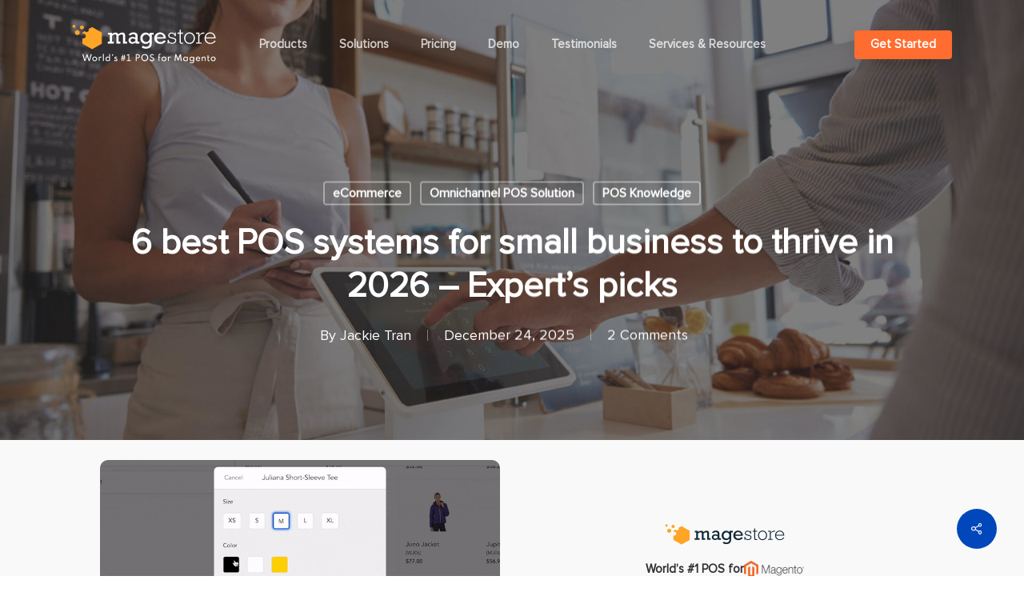

--- FILE ---
content_type: text/html; charset=UTF-8
request_url: https://www.magestore.com/blog/best-pos-system-for-small-business/
body_size: 93667
content:
<!doctype html>
<html lang="en-US" class="no-js">
<head>
	<meta charset="UTF-8">
<script type="text/javascript">
/* <![CDATA[ */
var gform;gform||(document.addEventListener("gform_main_scripts_loaded",function(){gform.scriptsLoaded=!0}),document.addEventListener("gform/theme/scripts_loaded",function(){gform.themeScriptsLoaded=!0}),window.addEventListener("DOMContentLoaded",function(){gform.domLoaded=!0}),gform={domLoaded:!1,scriptsLoaded:!1,themeScriptsLoaded:!1,isFormEditor:()=>"function"==typeof InitializeEditor,callIfLoaded:function(o){return!(!gform.domLoaded||!gform.scriptsLoaded||!gform.themeScriptsLoaded&&!gform.isFormEditor()||(gform.isFormEditor()&&console.warn("The use of gform.initializeOnLoaded() is deprecated in the form editor context and will be removed in Gravity Forms 3.1."),o(),0))},initializeOnLoaded:function(o){gform.callIfLoaded(o)||(document.addEventListener("gform_main_scripts_loaded",()=>{gform.scriptsLoaded=!0,gform.callIfLoaded(o)}),document.addEventListener("gform/theme/scripts_loaded",()=>{gform.themeScriptsLoaded=!0,gform.callIfLoaded(o)}),window.addEventListener("DOMContentLoaded",()=>{gform.domLoaded=!0,gform.callIfLoaded(o)}))},hooks:{action:{},filter:{}},addAction:function(o,r,e,t){gform.addHook("action",o,r,e,t)},addFilter:function(o,r,e,t){gform.addHook("filter",o,r,e,t)},doAction:function(o){gform.doHook("action",o,arguments)},applyFilters:function(o){return gform.doHook("filter",o,arguments)},removeAction:function(o,r){gform.removeHook("action",o,r)},removeFilter:function(o,r,e){gform.removeHook("filter",o,r,e)},addHook:function(o,r,e,t,n){null==gform.hooks[o][r]&&(gform.hooks[o][r]=[]);var d=gform.hooks[o][r];null==n&&(n=r+"_"+d.length),gform.hooks[o][r].push({tag:n,callable:e,priority:t=null==t?10:t})},doHook:function(r,o,e){var t;if(e=Array.prototype.slice.call(e,1),null!=gform.hooks[r][o]&&((o=gform.hooks[r][o]).sort(function(o,r){return o.priority-r.priority}),o.forEach(function(o){"function"!=typeof(t=o.callable)&&(t=window[t]),"action"==r?t.apply(null,e):e[0]=t.apply(null,e)})),"filter"==r)return e[0]},removeHook:function(o,r,t,n){var e;null!=gform.hooks[o][r]&&(e=(e=gform.hooks[o][r]).filter(function(o,r,e){return!!(null!=n&&n!=o.tag||null!=t&&t!=o.priority)}),gform.hooks[o][r]=e)}});
/* ]]> */
</script>

	<meta name="viewport" content="width=device-width, initial-scale=1, maximum-scale=1, user-scalable=0" /><meta name='robots' content='index, follow, max-image-preview:large, max-snippet:-1, max-video-preview:-1' />

	<!-- This site is optimized with the Yoast SEO Premium plugin v26.7 (Yoast SEO v26.7) - https://yoast.com/wordpress/plugins/seo/ -->
	<title>6 Best POS for small business to thrive in 2026</title>
	<meta name="description" content="Streamline transaction process. We reviewed and ranked the best POS system for small business based on ease of use &amp; affordable pricing." />
	<link rel="canonical" href="https://www.magestore.com/blog/best-pos-system-for-small-business/" />
	<meta property="og:locale" content="en_US" />
	<meta property="og:type" content="article" />
	<meta property="og:title" content="6 best POS systems for small business to thrive in 2026 - Expert&#039;s picks" />
	<meta property="og:url" content="https://www.magestore.com/blog/best-pos-system-for-small-business/" />
	<meta property="og:site_name" content="World’s #1 POS for Magento" />
	<meta property="article:publisher" content="https://www.facebook.com/magestore/" />
	<meta property="article:published_time" content="2021-12-13T14:00:57+00:00" />
	<meta property="article:modified_time" content="2025-12-24T06:35:47+00:00" />
	<meta property="og:image" content="https://www.magestore.com/wp-content/uploads/2021/12/6-best-POS-system-for-small-business-to-thrive-in-2022-updated.jpg" />
	<meta property="og:image:width" content="1920" />
	<meta property="og:image:height" content="1280" />
	<meta property="og:image:type" content="image/jpeg" />
	<meta name="author" content="Jackie Tran" />
	<meta name="twitter:card" content="summary_large_image" />
	<meta name="twitter:creator" content="@magestorepos" />
	<meta name="twitter:site" content="@magestorepos" />
	<meta name="twitter:label1" content="Written by" />
	<meta name="twitter:data1" content="Jackie Tran" />
	<meta name="twitter:label2" content="Est. reading time" />
	<meta name="twitter:data2" content="12 minutes" />
	<script type="application/ld+json" class="yoast-schema-graph">{"@context":"https://schema.org","@graph":[{"@type":"Article","@id":"https://www.magestore.com/blog/best-pos-system-for-small-business/#article","isPartOf":{"@id":"https://www.magestore.com/blog/best-pos-system-for-small-business/"},"author":{"name":"Jackie Tran","@id":"https://www.magestore.com/#/schema/person/b82e17de104cdfd68f02607f451c8468"},"headline":"6 best POS systems for small business to thrive in 2026 &#8211; Expert&#8217;s picks","datePublished":"2021-12-13T14:00:57+00:00","dateModified":"2025-12-24T06:35:47+00:00","mainEntityOfPage":{"@id":"https://www.magestore.com/blog/best-pos-system-for-small-business/"},"wordCount":12072,"commentCount":2,"publisher":{"@id":"https://www.magestore.com/#organization"},"image":{"@id":"https://www.magestore.com/blog/best-pos-system-for-small-business/#primaryimage"},"thumbnailUrl":"https://www.magestore.com/wp-content/uploads/2021/12/6-best-POS-system-for-small-business-to-thrive-in-2022-updated.jpg","articleSection":["eCommerce","Omnichannel POS Solution","POS Knowledge"],"inLanguage":"en-US","potentialAction":[{"@type":"CommentAction","name":"Comment","target":["https://www.magestore.com/blog/best-pos-system-for-small-business/#respond"]}]},{"@type":"WebPage","@id":"https://www.magestore.com/blog/best-pos-system-for-small-business/","url":"https://www.magestore.com/blog/best-pos-system-for-small-business/","name":"6 Best POS for small business to thrive in 2026","isPartOf":{"@id":"https://www.magestore.com/#website"},"primaryImageOfPage":{"@id":"https://www.magestore.com/blog/best-pos-system-for-small-business/#primaryimage"},"image":{"@id":"https://www.magestore.com/blog/best-pos-system-for-small-business/#primaryimage"},"thumbnailUrl":"https://www.magestore.com/wp-content/uploads/2021/12/6-best-POS-system-for-small-business-to-thrive-in-2022-updated.jpg","datePublished":"2021-12-13T14:00:57+00:00","dateModified":"2025-12-24T06:35:47+00:00","description":"Streamline transaction process. We reviewed and ranked the best POS system for small business based on ease of use & affordable pricing.","breadcrumb":{"@id":"https://www.magestore.com/blog/best-pos-system-for-small-business/#breadcrumb"},"inLanguage":"en-US","potentialAction":[{"@type":"ReadAction","target":["https://www.magestore.com/blog/best-pos-system-for-small-business/"]}]},{"@type":"ImageObject","inLanguage":"en-US","@id":"https://www.magestore.com/blog/best-pos-system-for-small-business/#primaryimage","url":"https://www.magestore.com/wp-content/uploads/2021/12/6-best-POS-system-for-small-business-to-thrive-in-2022-updated.jpg","contentUrl":"https://www.magestore.com/wp-content/uploads/2021/12/6-best-POS-system-for-small-business-to-thrive-in-2022-updated.jpg","width":1920,"height":1280,"caption":"best pos system for small business"},{"@type":"BreadcrumbList","@id":"https://www.magestore.com/blog/best-pos-system-for-small-business/#breadcrumb","itemListElement":[{"@type":"ListItem","position":1,"name":"Home","item":"https://www.magestore.com/"},{"@type":"ListItem","position":2,"name":"6 best POS systems for small business to thrive in 2026 &#8211; Expert&#8217;s picks"}]},{"@type":"WebSite","@id":"https://www.magestore.com/#website","url":"https://www.magestore.com/","name":"World’s #1 POS for Magento","description":"World’s #1 POS &amp; RMS for Magento","publisher":{"@id":"https://www.magestore.com/#organization"},"potentialAction":[{"@type":"SearchAction","target":{"@type":"EntryPoint","urlTemplate":"https://www.magestore.com/?s={search_term_string}"},"query-input":{"@type":"PropertyValueSpecification","valueRequired":true,"valueName":"search_term_string"}}],"inLanguage":"en-US"},{"@type":"Organization","@id":"https://www.magestore.com/#organization","name":"Magestore","url":"https://www.magestore.com/","logo":{"@type":"ImageObject","inLanguage":"en-US","@id":"https://www.magestore.com/#/schema/logo/image/","url":"https://www.magestore.com/wp-content/uploads/2023/10/02_Magestore_Logo_RGB_Yellow-Black.svg","contentUrl":"https://www.magestore.com/wp-content/uploads/2023/10/02_Magestore_Logo_RGB_Yellow-Black.svg","width":1,"height":1,"caption":"Magestore"},"image":{"@id":"https://www.magestore.com/#/schema/logo/image/"},"sameAs":["https://www.facebook.com/magestore/","https://x.com/magestorepos","https://www.youtube.com/magestore","https://www.linkedin.com/company/magestore/"]},{"@type":"Person","@id":"https://www.magestore.com/#/schema/person/b82e17de104cdfd68f02607f451c8468","name":"Jackie Tran","description":"Jackie is Magestore's Strategic Marketing Lead with over 5 years of digital transformation experience. An acknowledged authority in eCommerce and Magento, she creates insightful content to unravel digital complexities, covering Magento best practices, eCommerce trends, and integration strategies. Read her curated insights on the Magestore blog for a profound understanding of eCommerce, offering a clear path to retail success. Jackie's content provides practical, friendly guidance to navigate the ever-evolving digital commerce landscape.","sameAs":["https://www.linkedin.com/in/jackietran93/"],"knowsAbout":["retail operations","magento best practices","ecommerce trends","integration strategy"],"jobTitle":"Strategic Marketing Lead","worksFor":"Magestore","url":"https://www.magestore.com/blog/author/jackiemagestore/"}]}</script>
	<!-- / Yoast SEO Premium plugin. -->


<link rel='dns-prefetch' href='//fonts.googleapis.com' />
<link rel="alternate" type="application/rss+xml" title="World’s #1 POS for Magento &raquo; Feed" href="https://www.magestore.com/feed/" />
<link rel="alternate" type="application/rss+xml" title="World’s #1 POS for Magento &raquo; Comments Feed" href="https://www.magestore.com/comments/feed/" />
<link rel="alternate" type="application/rss+xml" title="World’s #1 POS for Magento &raquo; 6 best POS systems for small business to thrive in 2026 &#8211; Expert&#8217;s picks Comments Feed" href="https://www.magestore.com/blog/best-pos-system-for-small-business/feed/" />
<link rel="alternate" title="oEmbed (JSON)" type="application/json+oembed" href="https://www.magestore.com/wp-json/oembed/1.0/embed?url=https%3A%2F%2Fwww.magestore.com%2Fblog%2Fbest-pos-system-for-small-business%2F" />
<link rel="alternate" title="oEmbed (XML)" type="text/xml+oembed" href="https://www.magestore.com/wp-json/oembed/1.0/embed?url=https%3A%2F%2Fwww.magestore.com%2Fblog%2Fbest-pos-system-for-small-business%2F&#038;format=xml" />
<link rel="preload" href="https://www.magestore.com/wp-content/themes/salient/css/fonts/icomoon.woff?v=1.7" as="font" type="font/woff" crossorigin="anonymous"><style id='wp-img-auto-sizes-contain-inline-css' type='text/css'>
img:is([sizes=auto i],[sizes^="auto," i]){contain-intrinsic-size:3000px 1500px}
/*# sourceURL=wp-img-auto-sizes-contain-inline-css */
</style>
<style id='cf-frontend-style-inline-css' type='text/css'>
@font-face {
	font-family: 'Proxima Nova';
	font-weight: 400;
	font-display: auto;
	src: url('https://www.magestore.com/wp-content/uploads/2022/11/ProximaNova-Regular.woff') format('woff'),
		url('https://www.magestore.com/wp-content/uploads/2022/11/ProximaNova-Regular.ttf') format('truetype'),
		url('https://www.magestore.com/wp-content/uploads/2022/11/ProximaNova-Regular.otf') format('OpenType');
}
/*# sourceURL=cf-frontend-style-inline-css */
</style>
<link rel='stylesheet' id='wp-components-css' href='https://www.magestore.com/wp-includes/css/dist/components/style.min.css?ver=6.9' type='text/css' media='all' />
<link rel='stylesheet' id='wp-preferences-css' href='https://www.magestore.com/wp-includes/css/dist/preferences/style.min.css?ver=6.9' type='text/css' media='all' />
<link rel='stylesheet' id='wp-block-editor-css' href='https://www.magestore.com/wp-includes/css/dist/block-editor/style.min.css?ver=6.9' type='text/css' media='all' />
<link rel='stylesheet' id='popup-maker-block-library-style-css' href='https://www.magestore.com/wp-content/plugins/popup-maker/dist/packages/block-library-style.css?ver=dbea705cfafe089d65f1' type='text/css' media='all' />
<link rel='stylesheet' id='salient-social-css' href='https://www.magestore.com/wp-content/plugins/salient-social/css/style.css?ver=1.2.6' type='text/css' media='all' />
<style id='salient-social-inline-css' type='text/css'>

  .sharing-default-minimal .nectar-love.loved,
  body .nectar-social[data-color-override="override"].fixed > a:before, 
  body .nectar-social[data-color-override="override"].fixed .nectar-social-inner a,
  .sharing-default-minimal .nectar-social[data-color-override="override"] .nectar-social-inner a:hover,
  .nectar-social.vertical[data-color-override="override"] .nectar-social-inner a:hover {
    background-color: #0047bb;
  }
  .nectar-social.hover .nectar-love.loved,
  .nectar-social.hover > .nectar-love-button a:hover,
  .nectar-social[data-color-override="override"].hover > div a:hover,
  #single-below-header .nectar-social[data-color-override="override"].hover > div a:hover,
  .nectar-social[data-color-override="override"].hover .share-btn:hover,
  .sharing-default-minimal .nectar-social[data-color-override="override"] .nectar-social-inner a {
    border-color: #0047bb;
  }
  #single-below-header .nectar-social.hover .nectar-love.loved i,
  #single-below-header .nectar-social.hover[data-color-override="override"] a:hover,
  #single-below-header .nectar-social.hover[data-color-override="override"] a:hover i,
  #single-below-header .nectar-social.hover .nectar-love-button a:hover i,
  .nectar-love:hover i,
  .hover .nectar-love:hover .total_loves,
  .nectar-love.loved i,
  .nectar-social.hover .nectar-love.loved .total_loves,
  .nectar-social.hover .share-btn:hover, 
  .nectar-social[data-color-override="override"].hover .nectar-social-inner a:hover,
  .nectar-social[data-color-override="override"].hover > div:hover span,
  .sharing-default-minimal .nectar-social[data-color-override="override"] .nectar-social-inner a:not(:hover) i,
  .sharing-default-minimal .nectar-social[data-color-override="override"] .nectar-social-inner a:not(:hover) {
    color: #0047bb;
  }
/*# sourceURL=salient-social-inline-css */
</style>
<link rel='stylesheet' id='dashicons-css' href='https://www.magestore.com/wp-includes/css/dashicons.min.css?ver=6.9' type='text/css' media='all' />
<link rel='stylesheet' id='cmplz-general-css' href='https://www.magestore.com/wp-content/plugins/complianz-gdpr-premium/assets/css/cookieblocker.min.css?ver=1765190231' type='text/css' media='all' />
<link rel='stylesheet' id='salient-grid-system-css' href='https://www.magestore.com/wp-content/themes/salient/css/build/grid-system.css?ver=18.0.2' type='text/css' media='all' />
<link rel='stylesheet' id='main-styles-css' href='https://www.magestore.com/wp-content/themes/salient/css/build/style.css?ver=18.0.2' type='text/css' media='all' />
<style id='main-styles-inline-css' type='text/css'>

		@font-face{
		     font-family:'Open Sans';
		     src:url('https://www.magestore.com/wp-content/themes/salient/css/fonts/OpenSans-Light.woff') format('woff');
		     font-weight:300;
		     font-style:normal; font-display: swap;
		}
		 @font-face{
		     font-family:'Open Sans';
		     src:url('https://www.magestore.com/wp-content/themes/salient/css/fonts/OpenSans-Regular.woff') format('woff');
		     font-weight:400;
		     font-style:normal; font-display: swap;
		}
		 @font-face{
		     font-family:'Open Sans';
		     src:url('https://www.magestore.com/wp-content/themes/salient/css/fonts/OpenSans-SemiBold.woff') format('woff');
		     font-weight:600;
		     font-style:normal; font-display: swap;
		}
		 @font-face{
		     font-family:'Open Sans';
		     src:url('https://www.magestore.com/wp-content/themes/salient/css/fonts/OpenSans-Bold.woff') format('woff');
		     font-weight:700;
		     font-style:normal; font-display: swap;
		}
html body[data-header-resize="1"] .container-wrap,
			html body[data-header-format="left-header"][data-header-resize="0"] .container-wrap,
			html body[data-header-resize="0"] .container-wrap,
			body[data-header-format="left-header"][data-header-resize="0"] .container-wrap {
				padding-top: 0;
			}
			.main-content > .row > #breadcrumbs.yoast {
				padding: 20px 0;
			}body[data-bg-header] .container-wrap {
				padding-bottom: 0;
			}
			#pagination {
				margin-bottom: 40px;
			}
/*# sourceURL=main-styles-inline-css */
</style>
<link rel='stylesheet' id='nectar-header-layout-centered-menu-css' href='https://www.magestore.com/wp-content/themes/salient/css/build/header/header-layout-centered-menu.css?ver=18.0.2' type='text/css' media='all' />
<link rel='stylesheet' id='nectar-header-megamenu-css' href='https://www.magestore.com/wp-content/themes/salient/css/build/header/header-megamenu.css?ver=18.0.2' type='text/css' media='all' />
<link rel='stylesheet' id='nectar-single-styles-css' href='https://www.magestore.com/wp-content/themes/salient/css/build/single.css?ver=18.0.2' type='text/css' media='all' />
<link rel='stylesheet' id='nectar-element-testimonial-css' href='https://www.magestore.com/wp-content/themes/salient/css/build/elements/element-testimonial.css?ver=18.0.2' type='text/css' media='all' />
<link rel='stylesheet' id='nectar-element-fancy-box-css' href='https://www.magestore.com/wp-content/themes/salient/css/build/elements/element-fancy-box.css?ver=18.0.2' type='text/css' media='all' />
<link rel='stylesheet' id='nectar-element-highlighted-text-css' href='https://www.magestore.com/wp-content/themes/salient/css/build/elements/element-highlighted-text.css?ver=18.0.2' type='text/css' media='all' />
<link rel='stylesheet' id='nectar-element-team-member-css' href='https://www.magestore.com/wp-content/themes/salient/css/build/elements/element-team-member.css?ver=18.0.2' type='text/css' media='all' />
<link rel='stylesheet' id='nectar-element-toggle-panels-css' href='https://www.magestore.com/wp-content/themes/salient/css/build/elements/element-toggles.css?ver=18.0.2' type='text/css' media='all' />
<link rel='stylesheet' id='nectar-element-video-lightbox-css' href='https://www.magestore.com/wp-content/themes/salient/css/build/elements/element-video-lightbox.css?ver=18.0.2' type='text/css' media='all' />
<link rel='stylesheet' id='nectar-element-fancy-unordered-list-css' href='https://www.magestore.com/wp-content/themes/salient/css/build/elements/element-fancy-unordered-list.css?ver=18.0.2' type='text/css' media='all' />
<link rel='stylesheet' id='nectar-owl-carousel-css' href='https://www.magestore.com/wp-content/themes/salient/css/build/plugins/owl-carousel.css?ver=18.0.2' type='text/css' media='all' />
<link rel='stylesheet' id='nectar-element-wpb-column-border-css' href='https://www.magestore.com/wp-content/themes/salient/css/build/elements/element-wpb-column-border.css?ver=18.0.2' type='text/css' media='all' />
<link rel='stylesheet' id='nectar-element-recent-posts-css' href='https://www.magestore.com/wp-content/themes/salient/css/build/elements/element-recent-posts.css?ver=18.0.2' type='text/css' media='all' />
<link rel='stylesheet' id='responsive-css' href='https://www.magestore.com/wp-content/themes/salient/css/build/responsive.css?ver=18.0.2' type='text/css' media='all' />
<link rel='stylesheet' id='nectar-flickity-css' href='https://www.magestore.com/wp-content/themes/salient/css/build/plugins/flickity.css?ver=18.0.2' type='text/css' media='all' />
<link rel='stylesheet' id='skin-ascend-css' href='https://www.magestore.com/wp-content/themes/salient/css/build/ascend.css?ver=18.0.2' type='text/css' media='all' />
<link rel='stylesheet' id='salient-wp-menu-dynamic-css' href='https://www.magestore.com/wp-content/uploads/salient/menu-dynamic.css?ver=87449' type='text/css' media='all' />
<link rel='stylesheet' id='js_composer_front-css' href='https://www.magestore.com/wp-content/themes/salient/css/build/plugins/js_composer.css?ver=18.0.2' type='text/css' media='all' />
<link rel='stylesheet' id='popup-maker-site-css' href='//www.magestore.com/wp-content/uploads/pum/pum-site-styles.css?generated=1766140158&#038;ver=1.21.5' type='text/css' media='all' />
<link rel='stylesheet' id='nectar-element-animated-title-css' href='https://www.magestore.com/wp-content/themes/salient/css/build/elements/element-animated-title.css?ver=18.0.2' type='text/css' media='all' />
<link rel='stylesheet' id='gform_basic-css' href='https://www.magestore.com/wp-content/plugins/gravityforms/assets/css/dist/basic.min.css?ver=2.9.25' type='text/css' media='all' />
<link rel='stylesheet' id='gform_theme_components-css' href='https://www.magestore.com/wp-content/plugins/gravityforms/assets/css/dist/theme-components.min.css?ver=2.9.25' type='text/css' media='all' />
<link rel='stylesheet' id='gform_theme-css' href='https://www.magestore.com/wp-content/plugins/gravityforms/assets/css/dist/theme.min.css?ver=2.9.25' type='text/css' media='all' />
<link rel='stylesheet' id='dynamic-css-css' href='https://www.magestore.com/wp-content/uploads/salient/salient-dynamic-styles.css?ver=48412' type='text/css' media='all' />
<style id='dynamic-css-inline-css' type='text/css'>
#page-header-bg[data-post-hs="default_minimal"] .inner-wrap{text-align:center}#page-header-bg[data-post-hs="default_minimal"] .inner-wrap >a,.material #page-header-bg.fullscreen-header .inner-wrap >a{color:#fff;font-weight:600;border:var(--nectar-border-thickness) solid rgba(255,255,255,0.4);padding:4px 10px;margin:5px 6px 0px 5px;display:inline-block;transition:all 0.2s ease;-webkit-transition:all 0.2s ease;font-size:14px;line-height:18px}body.material #page-header-bg.fullscreen-header .inner-wrap >a{margin-bottom:15px;}body.material #page-header-bg.fullscreen-header .inner-wrap >a{border:none;padding:6px 10px}body[data-button-style^="rounded"] #page-header-bg[data-post-hs="default_minimal"] .inner-wrap >a,body[data-button-style^="rounded"].material #page-header-bg.fullscreen-header .inner-wrap >a{border-radius:100px}body.single [data-post-hs="default_minimal"] #single-below-header span,body.single .heading-title[data-header-style="default_minimal"] #single-below-header span{line-height:14px;}#page-header-bg[data-post-hs="default_minimal"] #single-below-header{text-align:center;position:relative;z-index:100}#page-header-bg[data-post-hs="default_minimal"] #single-below-header span{float:none;display:inline-block}#page-header-bg[data-post-hs="default_minimal"] .inner-wrap >a:hover,#page-header-bg[data-post-hs="default_minimal"] .inner-wrap >a:focus{border-color:transparent}#page-header-bg.fullscreen-header .avatar,#page-header-bg[data-post-hs="default_minimal"] .avatar{border-radius:100%}#page-header-bg.fullscreen-header .meta-author span,#page-header-bg[data-post-hs="default_minimal"] .meta-author span{display:block}#page-header-bg.fullscreen-header .meta-author img{margin-bottom:0;height:50px;width:auto}#page-header-bg[data-post-hs="default_minimal"] .meta-author img{margin-bottom:0;height:40px;width:auto}#page-header-bg[data-post-hs="default_minimal"] .author-section{position:absolute;bottom:30px}#page-header-bg.fullscreen-header .meta-author,#page-header-bg[data-post-hs="default_minimal"] .meta-author{font-size:18px}#page-header-bg.fullscreen-header .author-section .meta-date,#page-header-bg[data-post-hs="default_minimal"] .author-section .meta-date{font-size:12px;color:rgba(255,255,255,0.8)}#page-header-bg.fullscreen-header .author-section .meta-date i{font-size:12px}#page-header-bg[data-post-hs="default_minimal"] .author-section .meta-date i{font-size:11px;line-height:14px}#page-header-bg[data-post-hs="default_minimal"] .author-section .avatar-post-info{position:relative;top:-5px}#page-header-bg.fullscreen-header .author-section a,#page-header-bg[data-post-hs="default_minimal"] .author-section a{display:block;margin-bottom:-2px}#page-header-bg[data-post-hs="default_minimal"] .author-section a{font-size:14px;line-height:14px}#page-header-bg.fullscreen-header .author-section a:hover,#page-header-bg[data-post-hs="default_minimal"] .author-section a:hover{color:rgba(255,255,255,0.85)!important}#page-header-bg.fullscreen-header .author-section,#page-header-bg[data-post-hs="default_minimal"] .author-section{width:100%;z-index:10;text-align:center}#page-header-bg.fullscreen-header .author-section{margin-top:25px;}#page-header-bg.fullscreen-header .author-section span,#page-header-bg[data-post-hs="default_minimal"] .author-section span{padding-left:0;line-height:20px;font-size:20px}#page-header-bg.fullscreen-header .author-section .avatar-post-info,#page-header-bg[data-post-hs="default_minimal"] .author-section .avatar-post-info{margin-left:10px}#page-header-bg.fullscreen-header .author-section .avatar-post-info,#page-header-bg.fullscreen-header .author-section .meta-author,#page-header-bg[data-post-hs="default_minimal"] .author-section .avatar-post-info,#page-header-bg[data-post-hs="default_minimal"] .author-section .meta-author{text-align:left;display:inline-block;top:9px}@media only screen and (min-width :690px) and (max-width :999px){body.single-post #page-header-bg[data-post-hs="default_minimal"]{padding-top:10%;padding-bottom:10%;}}@media only screen and (max-width :690px){#ajax-content-wrap #page-header-bg[data-post-hs="default_minimal"] #single-below-header span:not(.rich-snippet-hidden),#ajax-content-wrap .row.heading-title[data-header-style="default_minimal"] .col.section-title span.meta-category{display:inline-block;}.container-wrap[data-remove-post-comment-number="0"][data-remove-post-author="0"][data-remove-post-date="0"] .heading-title[data-header-style="default_minimal"] #single-below-header > span,#page-header-bg[data-post-hs="default_minimal"] .span_6[data-remove-post-comment-number="0"][data-remove-post-author="0"][data-remove-post-date="0"] #single-below-header > span{padding:0 8px;}.container-wrap[data-remove-post-comment-number="0"][data-remove-post-author="0"][data-remove-post-date="0"] .heading-title[data-header-style="default_minimal"] #single-below-header span,#page-header-bg[data-post-hs="default_minimal"] .span_6[data-remove-post-comment-number="0"][data-remove-post-author="0"][data-remove-post-date="0"] #single-below-header span{font-size:13px;line-height:10px;}.material #page-header-bg.fullscreen-header .author-section{margin-top:5px;}#page-header-bg.fullscreen-header .author-section{bottom:20px;}#page-header-bg.fullscreen-header .author-section .meta-date:not(.updated){margin-top:-4px;display:block;}#page-header-bg.fullscreen-header .author-section .avatar-post-info{margin:10px 0 0 0;}}#page-header-bg h1,#page-header-bg .subheader,.nectar-box-roll .overlaid-content h1,.nectar-box-roll .overlaid-content .subheader,#page-header-bg #portfolio-nav a i,body .section-title #portfolio-nav a:hover i,.page-header-no-bg h1,.page-header-no-bg span,#page-header-bg #portfolio-nav a i,#page-header-bg span,#page-header-bg #single-below-header a:hover,#page-header-bg #single-below-header a:focus,#page-header-bg.fullscreen-header .author-section a{color:#ffffff!important;}body #page-header-bg .pinterest-share i,body #page-header-bg .facebook-share i,body #page-header-bg .linkedin-share i,body #page-header-bg .twitter-share i,body #page-header-bg .google-plus-share i,body #page-header-bg .icon-salient-heart,body #page-header-bg .icon-salient-heart-2{color:#ffffff;}#page-header-bg[data-post-hs="default_minimal"] .inner-wrap > a:not(:hover){color:#ffffff;border-color:rgba(255,255,255,0.4);}.single #page-header-bg #single-below-header > span{border-color:rgba(255,255,255,0.4);}body .section-title #portfolio-nav a:hover i{opacity:0.75;}.single #page-header-bg .blog-title #single-meta .nectar-social.hover > div a,.single #page-header-bg .blog-title #single-meta > div a,.single #page-header-bg .blog-title #single-meta ul .n-shortcode a,#page-header-bg .blog-title #single-meta .nectar-social.hover .share-btn{border-color:rgba(255,255,255,0.4);}.single #page-header-bg .blog-title #single-meta .nectar-social.hover > div a:hover,#page-header-bg .blog-title #single-meta .nectar-social.hover .share-btn:hover,.single #page-header-bg .blog-title #single-meta div > a:hover,.single #page-header-bg .blog-title #single-meta ul .n-shortcode a:hover,.single #page-header-bg .blog-title #single-meta ul li:not(.meta-share-count):hover > a{border-color:rgba(255,255,255,1);}.single #page-header-bg #single-meta div span,.single #page-header-bg #single-meta > div a,.single #page-header-bg #single-meta > div i{color:#ffffff!important;}.single #page-header-bg #single-meta ul .meta-share-count .nectar-social a i{color:rgba(255,255,255,0.7)!important;}.single #page-header-bg #single-meta ul .meta-share-count .nectar-social a:hover i{color:rgba(255,255,255,1)!important;}.no-rgba #header-space{display:none;}@media only screen and (max-width:999px){body #header-space[data-header-mobile-fixed="1"]{display:none;}#header-outer[data-mobile-fixed="false"]{position:absolute;}}@media only screen and (max-width:999px){body:not(.nectar-no-flex-height) #header-space[data-secondary-header-display="full"]:not([data-header-mobile-fixed="false"]){display:block!important;margin-bottom:-50px;}#header-space[data-secondary-header-display="full"][data-header-mobile-fixed="false"]{display:none;}}@media only screen and (min-width:1000px){#header-space{display:none;}.nectar-slider-wrap.first-section,.parallax_slider_outer.first-section,.full-width-content.first-section,.parallax_slider_outer.first-section .swiper-slide .content,.nectar-slider-wrap.first-section .swiper-slide .content,#page-header-bg,.nder-page-header,#page-header-wrap,.full-width-section.first-section{margin-top:0!important;}body #page-header-bg,body #page-header-wrap{height:110px;}body #search-outer{z-index:100000;}}@media only screen and (min-width:1000px){#page-header-wrap.fullscreen-header,#page-header-wrap.fullscreen-header #page-header-bg,html:not(.nectar-box-roll-loaded) .nectar-box-roll > #page-header-bg.fullscreen-header,.nectar_fullscreen_zoom_recent_projects,#nectar_fullscreen_rows:not(.afterLoaded) > div,#nectar_fullscreen_rows:not(.afterLoaded) > section{height:100vh;}.wpb_row.vc_row-o-full-height.top-level,.wpb_row.vc_row-o-full-height.top-level > .col.span_12{min-height:100vh;}#page-header-bg[data-alignment-v="middle"] .span_6 .inner-wrap,#page-header-bg[data-alignment-v="top"] .span_6 .inner-wrap,.blog-archive-header.color-bg .container{padding-top:calc(105px + var(--nectar_hook_before_nav_content_height,0px));}#page-header-wrap.container #page-header-bg .span_6 .inner-wrap{padding-top:0;}.nectar-slider-wrap[data-fullscreen="true"]:not(.loaded),.nectar-slider-wrap[data-fullscreen="true"]:not(.loaded) .swiper-container{height:calc(100vh + 2px)!important;}.admin-bar .nectar-slider-wrap[data-fullscreen="true"]:not(.loaded),.admin-bar .nectar-slider-wrap[data-fullscreen="true"]:not(.loaded) .swiper-container{height:calc(100vh - 30px)!important;}}@media only screen and (max-width:999px){#page-header-bg[data-alignment-v="middle"]:not(.fullscreen-header) .span_6 .inner-wrap,#page-header-bg[data-alignment-v="top"] .span_6 .inner-wrap,.blog-archive-header.color-bg .container{padding-top:calc(49px + var(--nectar_hook_before_nav_content_height,0px));}.vc_row.top-level.full-width-section:not(.full-width-ns) > .span_12,#page-header-bg[data-alignment-v="bottom"] .span_6 .inner-wrap{padding-top:24px;}}@media only screen and (max-width:690px){.vc_row.top-level.full-width-section:not(.full-width-ns) > .span_12{padding-top:49px;}.vc_row.top-level.full-width-content .nectar-recent-posts-single_featured .recent-post-container > .inner-wrap{padding-top:24px;}}@media only screen and (max-width:999px){.full-width-ns .nectar-slider-wrap .swiper-slide[data-y-pos="middle"] .content,.full-width-ns .nectar-slider-wrap .swiper-slide[data-y-pos="top"] .content{padding-top:30px;}}@media only screen and (max-width:999px){.using-mobile-browser #nectar_fullscreen_rows:not(.afterLoaded):not([data-mobile-disable="on"]) > div{height:calc(100vh - 76px);}.using-mobile-browser .wpb_row.vc_row-o-full-height.top-level,.using-mobile-browser .wpb_row.vc_row-o-full-height.top-level > .col.span_12,[data-permanent-transparent="1"].using-mobile-browser .wpb_row.vc_row-o-full-height.top-level,[data-permanent-transparent="1"].using-mobile-browser .wpb_row.vc_row-o-full-height.top-level > .col.span_12{min-height:calc(100vh - 76px);}html:not(.nectar-box-roll-loaded) .nectar-box-roll > #page-header-bg.fullscreen-header,.nectar_fullscreen_zoom_recent_projects,.nectar-slider-wrap[data-fullscreen="true"]:not(.loaded),.nectar-slider-wrap[data-fullscreen="true"]:not(.loaded) .swiper-container,#nectar_fullscreen_rows:not(.afterLoaded):not([data-mobile-disable="on"]) > div{height:calc(100vh - 1px);}.wpb_row.vc_row-o-full-height.top-level,.wpb_row.vc_row-o-full-height.top-level > .col.span_12{min-height:calc(100vh - 1px);}body[data-transparent-header="false"] #ajax-content-wrap.no-scroll{min-height:calc(100vh - 1px);height:calc(100vh - 1px);}}.flex_gap_desktop_10px> .vc_column-inner > .wpb_wrapper{gap:10px;}.col.padding-4-percent > .vc_column-inner,.col.padding-4-percent > .n-sticky > .vc_column-inner{padding:calc(600px * 0.06);}@media only screen and (max-width:690px){.col.padding-4-percent > .vc_column-inner,.col.padding-4-percent > .n-sticky > .vc_column-inner{padding:calc(100vw * 0.06);}}@media only screen and (min-width:1000px){.col.padding-4-percent > .vc_column-inner,.col.padding-4-percent > .n-sticky > .vc_column-inner{padding:calc((100vw - 180px) * 0.04);}.column_container:not(.vc_col-sm-12) .col.padding-4-percent > .vc_column-inner{padding:calc((100vw - 180px) * 0.02);}}@media only screen and (min-width:1425px){.col.padding-4-percent > .vc_column-inner{padding:calc(1245px * 0.04);}.column_container:not(.vc_col-sm-12) .col.padding-4-percent > .vc_column-inner{padding:calc(1245px * 0.02);}}.full-width-content .col.padding-4-percent > .vc_column-inner{padding:calc(100vw * 0.04);}@media only screen and (max-width:999px){.full-width-content .col.padding-4-percent > .vc_column-inner{padding:calc(100vw * 0.06);}}@media only screen and (min-width:1000px){.full-width-content .column_container:not(.vc_col-sm-12) .col.padding-4-percent > .vc_column-inner{padding:calc(100vw * 0.02);}}.wpb_column > .vc_column-inner > .border-wrap{position:static;pointer-events:none}.wpb_column > .vc_column-inner > .border-wrap >span{position:absolute;z-index:100;}.wpb_column[data-border-style="solid"] > .vc_column-inner > .border-wrap >span{border-style:solid}.wpb_column[data-border-style="dotted"] > .vc_column-inner > .border-wrap >span{border-style:dotted}.wpb_column[data-border-style="dashed"] > .vc_column-inner > .border-wrap >span{border-style:dashed}.wpb_column > .vc_column-inner > .border-wrap >.border-top,.wpb_column[data-border-style*="double"] > .vc_column-inner > .border-wrap >.border-top:after{width:100%;top:0;left:0;border-color:inherit;}.wpb_column > .vc_column-inner > .border-wrap >.border-bottom,.wpb_column[data-border-style*="double"] > .vc_column-inner > .border-wrap >.border-bottom:after{width:100%;bottom:0;left:0;border-color:inherit;}.wpb_column > .vc_column-inner > .border-wrap >.border-left,.wpb_column[data-border-style*="double"] > .vc_column-inner > .border-wrap >.border-left:after{height:100%;top:0;left:0;border-color:inherit;}.wpb_column > .vc_column-inner > .border-wrap >.border-right,.wpb_column[data-border-style*="double"] > .vc_column-inner > .border-wrap >.border-right:after{height:100%;top:0;right:0;border-color:inherit;}.wpb_column > .vc_column-inner > .border-wrap >.border-right,.wpb_column[data-border-style*="double"] > .vc_column-inner > .border-wrap >.border-right:after,.wpb_column > .vc_column-inner > .border-wrap >.border-left,.wpb_column[data-border-style*="double"] > .vc_column-inner > .border-wrap >.border-left:after,.wpb_column > .vc_column-inner > .border-wrap >.border-bottom,.wpb_column[data-border-style*="double"] > .vc_column-inner > .border-wrap >.border-bottom:after{border-top:none!important}.wpb_column > .vc_column-inner > .border-wrap >.border-left,.wpb_column[data-border-style*="double"] > .vc_column-inner > .border-wrap >.border-left:after,.wpb_column > .vc_column-inner > .border-wrap >.border-bottom,.wpb_column[data-border-style*="double"] > .vc_column-inner > .border-wrap >.border-bottom:after,.wpb_column > .vc_column-inner > .border-wrap >.border-top,.wpb_column[data-border-style*="double"] > .vc_column-inner > .border-wrap >.border-top:after{border-right:none!important}.wpb_column > .vc_column-inner > .border-wrap >.border-right,.wpb_column[data-border-style*="double"] > .vc_column-inner > .border-wrap >.border-right:after,.wpb_column > .vc_column-inner > .border-wrap >.border-left,.wpb_column[data-border-style*="double"] > .vc_column-inner > .border-wrap >.border-left:after,.wpb_column > .vc_column-inner > .border-wrap >.border-top,.wpb_column[data-border-style*="double"] > .vc_column-inner > .border-wrap >.border-top:after{border-bottom:none!important}.wpb_column > .vc_column-inner > .border-wrap >.border-right,.wpb_column[data-border-style*="double"] > .vc_column-inner > .border-wrap >.border-right:after,.wpb_column > .vc_column-inner > .border-wrap >.border-bottom,.wpb_column[data-border-style*="double"] > .vc_column-inner > .border-wrap >.border-bottom:after,.wpb_column > .vc_column-inner > .border-wrap >.border-top,.wpb_column[data-border-style*="double"] > .vc_column-inner > .border-wrap >.border-top:after{border-left:none!important}.wpb_column[data-border-radius="5px"],.wpb_column[data-border-radius="5px"] > .vc_column-inner,.wpb_column[data-border-radius="5px"] > .vc_column-inner > .column-link,.wpb_column[data-border-radius="5px"] > .vc_column-inner > .column-bg-overlay-wrap,.wpb_column[data-border-radius="5px"] > .vc_column-inner > .column-image-bg-wrap[data-bg-animation="zoom-out-reveal"],.wpb_column[data-border-radius="5px"] > .vc_column-inner > .column-image-bg-wrap .column-image-bg,.wpb_column[data-border-radius="5px"] > .vc_column-inner > .column-image-bg-wrap[data-n-parallax-bg="true"],.wpb_column[data-border-radius="5px"] > .n-sticky > .vc_column-inner,.wpb_column[data-border-radius="5px"] > .n-sticky > .vc_column-inner > .column-bg-overlay-wrap{border-radius:5px;}.wpb_column[data-border-radius="5px"]{--nectar-radius:5px;}@media only screen and (max-width:999px){.vc_row.bottom_padding_tablet_0px{padding-bottom:0px!important;}}@media only screen and (max-width:999px){.vc_row.top_padding_tablet_0px{padding-top:0px!important;}}@media only screen and (max-width:690px){body .vc_row.bottom_padding_phone_0px{padding-bottom:0px!important;}}@media only screen and (max-width:690px){body .vc_row.top_padding_phone_0px{padding-top:0px!important;}}.flex_gap_desktop_10px> .vc_column-inner > .wpb_wrapper{gap:10px;}.nectar_icon_wrap i{vertical-align:middle;top:0;}.nectar_icon_wrap i[class*="nectar-brands"]{display:inline-block;}.wpb_wrapper > .nectar_icon_wrap{margin-bottom:0;}.nectar_icon_wrap i{transition:color .25s ease;}.nectar_icon_wrap path{transition:fill .25s ease;}.nectar-pulsate i{display:block;border-radius:200px;background-color:currentColor;position:relative;}.nectar-pulsate i:after{display:block;position:absolute;top:50%;left:50%;content:"";width:100%;height:100%;margin:-50% auto auto -50%;-webkit-transform-origin:50% 50%;transform-origin:50% 50%;border-radius:50%;background-color:currentColor;opacity:1;z-index:11;pointer-events:none;animation:nectar_pulsate 2s cubic-bezier(.2,1,.2,1) infinite;}@keyframes nectar_pulsate{0%{opacity:0.6;transform:scale(1);}100%{opacity:0;transform:scale(3);}}.nectar_icon_wrap[data-style*="default"][data-color*="extra-color-gradient"] .nectar_icon i{border-radius:0!important;text-align:center;}.nectar_icon_wrap[data-style*="default"][data-color*="extra-color-gradient"] .nectar_icon i:before{vertical-align:top;}.nectar_icon_wrap[data-style*="default"][data-color*="extra-color-gradient"] .nectar_icon i[class*="fa-"],.nectar_icon_wrap[data-style*="default"][data-color*="extra-color-gradient"] .nectar_icon i[class^="icon-"]{vertical-align:baseline;}@media only screen and (max-width:999px){.wpb_column.child_column.bottom_margin_tablet_-25px{margin-bottom:-25px!important;}}@media only screen and (max-width:999px){body .vc_row-fluid:not(.full-width-content) > .span_12 .vc_col-sm-2:not(:last-child):not([class*="vc_col-xs-"]){margin-bottom:25px;}}@media only screen and (min-width :691px) and (max-width :999px){body .vc_col-sm-2{width:31.2%;margin-left:3.1%;}body .full-width-content .vc_col-sm-2{width:33.3%;margin-left:0;}.vc_row-fluid .vc_col-sm-2[class*="vc_col-sm-"]:first-child:not([class*="offset"]),.vc_row-fluid .vc_col-sm-2[class*="vc_col-sm-"]:nth-child(3n+4):not([class*="offset"]){margin-left:0;}}@media only screen and (max-width :690px){body .vc_row-fluid .vc_col-sm-2:not([class*="vc_col-xs"]),body .vc_row-fluid.full-width-content .vc_col-sm-2:not([class*="vc_col-xs"]){width:50%;}.vc_row-fluid .vc_col-sm-2[class*="vc_col-sm-"]:first-child:not([class*="offset"]),.vc_row-fluid .vc_col-sm-2[class*="vc_col-sm-"]:nth-child(2n+3):not([class*="offset"]){margin-left:0;}}@media only screen and (max-width:999px){.vc_row.bottom_padding_tablet_0px{padding-bottom:0px!important;}}@media only screen and (max-width:999px){.vc_row.top_padding_tablet_25px{padding-top:25px!important;}}.screen-reader-text,.nectar-skip-to-content:not(:focus){border:0;clip:rect(1px,1px,1px,1px);clip-path:inset(50%);height:1px;margin:-1px;overflow:hidden;padding:0;position:absolute!important;width:1px;word-wrap:normal!important;}.row .col img:not([srcset]){width:auto;}.row .col img.img-with-animation.nectar-lazy:not([srcset]){width:100%;}
/* Change Header Navigation CTA button color */
#top nav > ul > .button_solid_color_2 > a:before {
    background-color: #ff6c2f!important;
}

/* Adjust Footer Headlines */
#footer-outer #footer-widgets .widget h4 {
	font-family: Proxima Nova Regular;
	font-size: 18px;
	border-bottom: transparent;
	border-width: 0px;
	display: inline;
	font-weight: 700;
    font-display: swap;
}

.ascend #footer-outer #footer-widgets .col ul li a {
    color: #ddd!important;
    font-size: 14.5px!important;
    display: inline;
}

.ascend #footer-outer #footer-widgets .col ul li a:hover {
    color: #fff!important;
    display: inline;
}

.lity {
    z-index: 1000000!important;
}

/* Adjust Fancy Box CTA */
.nectar-fancy-box .link-text {
    text-transform: none;
    font-size: 18px!important;
}

/* Adjust Category Label on Listing Pages */
.meta-category a {
    text-transform: none!important;
}

/* Adjust Toggle Header*/
.toggle-heading {
    font-size: 18px!important;
}

/* Hide Sidebar on Mobile */
@media only screen and (max-width: 999px){
div#sidebar {
    display: none;
}
}

/* Adjust Gravity Forms design */
.gfield_label {
    margin-top: 0px!important;
}
.gform_footer.top_label{
    text-align: center;
}

.gform_wrapper.gravity-theme .gform_fields {
    grid-row-gap: 15px;
}

.gform_button {
    background-color: #FF6C2F!important;
    margin: auto;
}

.gfield_validation_message {
    padding: 10px!Important;
}

.gform_wrapper .instruction {
display: none !important;
}
.gform_page_footer {
    text-align: center;
}
.gform_wrapper div.ginput_container.ginput_recaptcha {
    position: relative;
    width: 100%;
}

.gform_wrapper div.ginput_container.ginput_recaptcha iframe { 
	position: absolute;
	left: 50%;
	margin-left: -145px;
}

.gform_required_legend {
    display: none;
}
.page-id-13067 #header-space , .page-id-13067 #header-outer {
display:none;
}

.gform_wrapper.gravity-theme #field_submit, .gform_wrapper.gravity-theme .gform_footer {
        display: flex;
        flex-direction: column;
        align-items: center;
}
.gform_ajax_spinner {
	width: 70px !important;
}

/* Style for before post content banner */
#\30 808230940 .toggle-heading::before {
  content: "";
  display: inline-block;
  width: 75px;
  height: 25px;
  background-image: url(https://www.magestore.com/wp-content/uploads/2023/08/rectangle-ad-solid.svg);
  background-size: contain;
  background-repeat: no-repeat;
  margin-right: 10px;
  vertical-align: middle; /* Adjust the vertical alignment as needed */
}

#\30 808230940 .row .col h6, body h6, #ajax-content-wrap .nectar-inherit-h6 {
    line-height: 30px !important;
}

body #\30 808230940 .toggles--minimal-shadow .toggle {
    padding: 0px 20px !important;
}

body.single-post .nectar-global-section.nectar_hook_after_content, body.single-post .nectar-global-section.nectar_hook_before_content, body.single-post .nectar_hook_before_content_global_section {
    margin-bottom: 10px !important;
}

/*Adjust padding for popup lead forms*/
#popmake-13998, #popmake-14205 {
    padding: 10px;
}

/* CSS Style For Before-Content-Banner */
.before-content-banner .nectar-video-box img.nectar-lazy.loaded {
    max-width: 400px !important;
}

.before-content-banner .toggle>.toggle-title a {
    color: #fff !important;
}

.before-content-banner .toggle>.toggle-title a i {
    color: #fff !important;
}

.before-content-banner a.toggle-heading {
    background: #ff6c2f !important;
}

.single-post.ascend .container-wrap.fullscreen-blog-header, body.single-post[data-bg-header=true].ascend .container-wrap {
    padding-top: 0px!important;
}

/* Instant Form CSS Fix */
#gform_wrapper_19 .gform_button.button, #gform_wrapper_18 .gform_button.button, #gform_wrapper_31 .gform_button.button {
    font-size: 20px !important;
    padding: 12px;
    min-width: 100%;
    box-shadow: 5px 5px #e6e6e6 !important;
}

.instant-form .wpb_wrapper p {
    padding-bottom: 0px;
}

.instant-form .wpb_text_column {
    padding-bottom: 0px;
    margin-bottom: 0px !important;
}

.instant-form .hover-wrap {
    margin-bottom: 0px !important;
}

.instant-form .img-with-aniamtion-wrap {
    padding-bottom: 0px !important;
     margin-bottom: 0px !important;
}

.instant-form .wpb_row {
     padding-bottom: 0px !important;
     margin-bottom: 0px !important;
}

#gform_wrapper_19 h2:not(.gform_submission_error),
#gform_wrapper_31 h2:not(.gform_submission_error) {
  display: none;
}

/* Custominzation for new header menu 2024 */
#menu-item-15148 {
    display: flex !important;
    flex-direction: column !important;
}

#menu-item-15148 .sub-menu {
    display: flex !important;
    flex-wrap: wrap !important;
    justify-content: space-between;
}


#menu-item-14960, #menu-item-14966, #menu-item-14972, #menu-item-14981, #menu-item-14988, #menu-item-14993, #menu-item-14999, #menu-item-15006, #menu-item-15126, #menu-item-15010, #menu-item-15011, #menu-item-15199 {
    width: 250px !important;
}

#menu-item-14960, #menu-item-14966, #menu-item-14972, #menu-item-14981, #menu-item-14988, #menu-item-14993, #menu-item-14999, #menu-item-15006, #menu-item-15126, #menu-item-15010, #menu-item-15011, #menu-item-15199 .sub-menu {
    display: flex !important;
    flex-direction: column !important;
}

#menu-item-15199 .sf-with-ul {
    display: none!important;
}

#menu-item-15148> a > span.menu-title-text, #menu-item-15138 > a > span.menu-title-text {
    border-bottom: 2px solid #ff6c2f;
    padding-bottom: 3px;
}

#menu-item-15138> a.sf-with-ul, #menu-item-15148> a.sf-with-ul {
    margin-bottom: 20px;
}

nav .svg-icon {
    color: #ff6c2f !important;
}

nav .nectar-menu-icon-text {
    color: black !important;
}

nav .sub-menu .menu-title-text {
    font-size: 17px;
}

#menu-item-15139, #menu-item-15140 {
    margin-bottom: 10px;
}

/*Custom Style For Feature Listing Popup*/
@media only screen and (max-width: 768px) {
    p:has(> strong.custom-text-281223) {
        display: none !important; /* or any other styles you want for mobile */
    }
    
    .pum-theme-13990 .pum-container, .pum-theme-enterprise-blue .pum-container {
        padding: 30px 10px 0px 10px !important;
    }
}

/* Start: Custom Style For Blog Popup */
.popup-240124 p {
  padding: 0px !important;
}

.popup-240124 .nectar-fancy-box .box-bg:after {
  background-color: #f9f9f9;
}

.popup-240124 .nectar-fancy-box .inner {
  color: rgba(19, 41, 55, 0.73);
}

.popup-240124 .nectar-fancy-box .heading-wrap > .im-icon-wrap,
.nectar-fancy-box .inner > .im-icon-wrap {
  margin-bottom: 5px !important;
}

.popup-240124 .nectar-fancy-box .inner {
  padding-bottom: 0px !important;
  padding-top: 5px !important;
}

.popup-240124 .nectar-fancy-box {
  max-height: 150px !important;
}

#popmake-14031 {
    padding: 30px !important;
}

#popmake-14031 h3 {
    line-height: 40px !important;
}
/* End: Custom Style For Blog Popup */

/* Start: Custom Style For End Of Post GS */
.after-content-gs-240124 .inner p {
    font-size: 11px !important;
}

.after-content-gs-240124 {
    border: 2px solid #ff6c2f !important;
    border-radius: 10px;
    padding: 20px 20px !important;
}
/* End: Custom Style For End Of Post GS */

/* Start: Make Book Demo Buttons On LDP Larger With Shadow */

.full-width-btn-060324 {
    font-size: 20px !important;
    padding: 12px;
    box-shadow: 5px 5px #e6e6e6 !important;
    text-align: center;
    min-width: 200px;
    max-width: 500px;
}
/* End: Make Book Demo Buttons On LDP Larger With Shadow */

/* Start: Push bullet points back into table cells */
.ntb-list-style li {
  list-style-position: inside;
}
/* End: Push bullet points back into table cells */

/* Start: fix image size on popup */
.magestore-logo-fix-ratio {
    height: 30px;
}
/* End: fix image size on popup */

/* Disable book public demo buttons */
.ms-book-demo-btn-secondary, .ms-book-demo-btn-primary {
display: none !important;
}
/*# sourceURL=dynamic-css-inline-css */
</style>
<link rel='stylesheet' id='redux-google-fonts-salient_redux-css' href='https://fonts.googleapis.com/css?family=Proxima+Nova+%3A400%2C700%2C400italic&#038;display=swap&#038;ver=6.9' type='text/css' media='all' />
<style id='wp-block-button-inline-css' type='text/css'>
.wp-block-button__link{align-content:center;box-sizing:border-box;cursor:pointer;display:inline-block;height:100%;text-align:center;word-break:break-word}.wp-block-button__link.aligncenter{text-align:center}.wp-block-button__link.alignright{text-align:right}:where(.wp-block-button__link){border-radius:9999px;box-shadow:none;padding:calc(.667em + 2px) calc(1.333em + 2px);text-decoration:none}.wp-block-button[style*=text-decoration] .wp-block-button__link{text-decoration:inherit}.wp-block-buttons>.wp-block-button.has-custom-width{max-width:none}.wp-block-buttons>.wp-block-button.has-custom-width .wp-block-button__link{width:100%}.wp-block-buttons>.wp-block-button.has-custom-font-size .wp-block-button__link{font-size:inherit}.wp-block-buttons>.wp-block-button.wp-block-button__width-25{width:calc(25% - var(--wp--style--block-gap, .5em)*.75)}.wp-block-buttons>.wp-block-button.wp-block-button__width-50{width:calc(50% - var(--wp--style--block-gap, .5em)*.5)}.wp-block-buttons>.wp-block-button.wp-block-button__width-75{width:calc(75% - var(--wp--style--block-gap, .5em)*.25)}.wp-block-buttons>.wp-block-button.wp-block-button__width-100{flex-basis:100%;width:100%}.wp-block-buttons.is-vertical>.wp-block-button.wp-block-button__width-25{width:25%}.wp-block-buttons.is-vertical>.wp-block-button.wp-block-button__width-50{width:50%}.wp-block-buttons.is-vertical>.wp-block-button.wp-block-button__width-75{width:75%}.wp-block-button.is-style-squared,.wp-block-button__link.wp-block-button.is-style-squared{border-radius:0}.wp-block-button.no-border-radius,.wp-block-button__link.no-border-radius{border-radius:0!important}:root :where(.wp-block-button .wp-block-button__link.is-style-outline),:root :where(.wp-block-button.is-style-outline>.wp-block-button__link){border:2px solid;padding:.667em 1.333em}:root :where(.wp-block-button .wp-block-button__link.is-style-outline:not(.has-text-color)),:root :where(.wp-block-button.is-style-outline>.wp-block-button__link:not(.has-text-color)){color:currentColor}:root :where(.wp-block-button .wp-block-button__link.is-style-outline:not(.has-background)),:root :where(.wp-block-button.is-style-outline>.wp-block-button__link:not(.has-background)){background-color:initial;background-image:none}
/*# sourceURL=https://www.magestore.com/wp-includes/blocks/button/style.min.css */
</style>
<style id='wp-block-search-inline-css' type='text/css'>
.wp-block-search__button{margin-left:10px;word-break:normal}.wp-block-search__button.has-icon{line-height:0}.wp-block-search__button svg{height:1.25em;min-height:24px;min-width:24px;width:1.25em;fill:currentColor;vertical-align:text-bottom}:where(.wp-block-search__button){border:1px solid #ccc;padding:6px 10px}.wp-block-search__inside-wrapper{display:flex;flex:auto;flex-wrap:nowrap;max-width:100%}.wp-block-search__label{width:100%}.wp-block-search.wp-block-search__button-only .wp-block-search__button{box-sizing:border-box;display:flex;flex-shrink:0;justify-content:center;margin-left:0;max-width:100%}.wp-block-search.wp-block-search__button-only .wp-block-search__inside-wrapper{min-width:0!important;transition-property:width}.wp-block-search.wp-block-search__button-only .wp-block-search__input{flex-basis:100%;transition-duration:.3s}.wp-block-search.wp-block-search__button-only.wp-block-search__searchfield-hidden,.wp-block-search.wp-block-search__button-only.wp-block-search__searchfield-hidden .wp-block-search__inside-wrapper{overflow:hidden}.wp-block-search.wp-block-search__button-only.wp-block-search__searchfield-hidden .wp-block-search__input{border-left-width:0!important;border-right-width:0!important;flex-basis:0;flex-grow:0;margin:0;min-width:0!important;padding-left:0!important;padding-right:0!important;width:0!important}:where(.wp-block-search__input){appearance:none;border:1px solid #949494;flex-grow:1;font-family:inherit;font-size:inherit;font-style:inherit;font-weight:inherit;letter-spacing:inherit;line-height:inherit;margin-left:0;margin-right:0;min-width:3rem;padding:8px;text-decoration:unset!important;text-transform:inherit}:where(.wp-block-search__button-inside .wp-block-search__inside-wrapper){background-color:#fff;border:1px solid #949494;box-sizing:border-box;padding:4px}:where(.wp-block-search__button-inside .wp-block-search__inside-wrapper) .wp-block-search__input{border:none;border-radius:0;padding:0 4px}:where(.wp-block-search__button-inside .wp-block-search__inside-wrapper) .wp-block-search__input:focus{outline:none}:where(.wp-block-search__button-inside .wp-block-search__inside-wrapper) :where(.wp-block-search__button){padding:4px 8px}.wp-block-search.aligncenter .wp-block-search__inside-wrapper{margin:auto}.wp-block[data-align=right] .wp-block-search.wp-block-search__button-only .wp-block-search__inside-wrapper{float:right}
/*# sourceURL=https://www.magestore.com/wp-includes/blocks/search/style.min.css */
</style>
<link rel='stylesheet' id='site-reviews-css' href='https://www.magestore.com/wp-content/plugins/site-reviews/assets/styles/default.css?ver=7.2.13' type='text/css' media='all' />
<style id='site-reviews-inline-css' type='text/css'>
:root{--glsr-star-empty:url(https://www.magestore.com/wp-content/plugins/site-reviews/assets/images/stars/default/star-empty.svg);--glsr-star-error:url(https://www.magestore.com/wp-content/plugins/site-reviews/assets/images/stars/default/star-error.svg);--glsr-star-full:url(https://www.magestore.com/wp-content/plugins/site-reviews/assets/images/stars/default/star-full.svg);--glsr-star-half:url(https://www.magestore.com/wp-content/plugins/site-reviews/assets/images/stars/default/star-half.svg)}

/*# sourceURL=site-reviews-inline-css */
</style>
<script type="text/javascript" src="https://www.magestore.com/wp-includes/js/jquery/jquery.min.js?ver=3.7.1" id="jquery-core-js"></script>
<script type="text/javascript" src="https://www.magestore.com/wp-includes/js/jquery/jquery-migrate.min.js?ver=3.4.1" id="jquery-migrate-js"></script>
<script type="text/javascript" defer='defer' src="https://www.magestore.com/wp-content/plugins/gravityforms/js/jquery.json.min.js?ver=2.9.25" id="gform_json-js"></script>
<script type="text/javascript" id="gform_gravityforms-js-extra">
/* <![CDATA[ */
var gf_global = {"gf_currency_config":{"name":"U.S. Dollar","symbol_left":"$","symbol_right":"","symbol_padding":"","thousand_separator":",","decimal_separator":".","decimals":2,"code":"USD"},"base_url":"https://www.magestore.com/wp-content/plugins/gravityforms","number_formats":[],"spinnerUrl":"https://www.magestore.com/wp-content/plugins/gravityforms/images/spinner.svg","version_hash":"3a4b5a9cb9d28bc0af9c7e780a1f235a","strings":{"newRowAdded":"New row added.","rowRemoved":"Row removed","formSaved":"The form has been saved.  The content contains the link to return and complete the form."}};
var gf_global = {"gf_currency_config":{"name":"U.S. Dollar","symbol_left":"$","symbol_right":"","symbol_padding":"","thousand_separator":",","decimal_separator":".","decimals":2,"code":"USD"},"base_url":"https://www.magestore.com/wp-content/plugins/gravityforms","number_formats":[],"spinnerUrl":"https://www.magestore.com/wp-content/plugins/gravityforms/images/spinner.svg","version_hash":"3a4b5a9cb9d28bc0af9c7e780a1f235a","strings":{"newRowAdded":"New row added.","rowRemoved":"Row removed","formSaved":"The form has been saved.  The content contains the link to return and complete the form."}};
var gf_global = {"gf_currency_config":{"name":"U.S. Dollar","symbol_left":"$","symbol_right":"","symbol_padding":"","thousand_separator":",","decimal_separator":".","decimals":2,"code":"USD"},"base_url":"https://www.magestore.com/wp-content/plugins/gravityforms","number_formats":[],"spinnerUrl":"https://www.magestore.com/wp-content/plugins/gravityforms/images/spinner.svg","version_hash":"3a4b5a9cb9d28bc0af9c7e780a1f235a","strings":{"newRowAdded":"New row added.","rowRemoved":"Row removed","formSaved":"The form has been saved.  The content contains the link to return and complete the form."}};
var gf_global = {"gf_currency_config":{"name":"U.S. Dollar","symbol_left":"$","symbol_right":"","symbol_padding":"","thousand_separator":",","decimal_separator":".","decimals":2,"code":"USD"},"base_url":"https://www.magestore.com/wp-content/plugins/gravityforms","number_formats":[],"spinnerUrl":"https://www.magestore.com/wp-content/plugins/gravityforms/images/spinner.svg","version_hash":"3a4b5a9cb9d28bc0af9c7e780a1f235a","strings":{"newRowAdded":"New row added.","rowRemoved":"Row removed","formSaved":"The form has been saved.  The content contains the link to return and complete the form."}};
var gform_i18n = {"datepicker":{"days":{"monday":"Mo","tuesday":"Tu","wednesday":"We","thursday":"Th","friday":"Fr","saturday":"Sa","sunday":"Su"},"months":{"january":"January","february":"February","march":"March","april":"April","may":"May","june":"June","july":"July","august":"August","september":"September","october":"October","november":"November","december":"December"},"firstDay":1,"iconText":"Select date"}};
var gf_legacy_multi = {"35":"","18":""};
var gform_gravityforms = {"strings":{"invalid_file_extension":"This type of file is not allowed. Must be one of the following:","delete_file":"Delete this file","in_progress":"in progress","file_exceeds_limit":"File exceeds size limit","illegal_extension":"This type of file is not allowed.","max_reached":"Maximum number of files reached","unknown_error":"There was a problem while saving the file on the server","currently_uploading":"Please wait for the uploading to complete","cancel":"Cancel","cancel_upload":"Cancel this upload","cancelled":"Cancelled","error":"Error","message":"Message"},"vars":{"images_url":"https://www.magestore.com/wp-content/plugins/gravityforms/images"}};
//# sourceURL=gform_gravityforms-js-extra
/* ]]> */
</script>
<script type="text/javascript" defer='defer' src="https://www.magestore.com/wp-content/plugins/gravityforms/js/gravityforms.min.js?ver=2.9.25" id="gform_gravityforms-js"></script>
<script type="text/javascript" defer='defer' src="https://www.magestore.com/wp-content/plugins/gravityforms/assets/js/dist/utils.min.js?ver=48a3755090e76a154853db28fc254681" id="gform_gravityforms_utils-js"></script>
<script type="text/javascript" id="gform_conditional_logic-js-extra">
/* <![CDATA[ */
var gf_legacy = {"is_legacy":""};
var gf_legacy = {"is_legacy":""};
//# sourceURL=gform_conditional_logic-js-extra
/* ]]> */
</script>
<script type="text/javascript" defer='defer' src="https://www.magestore.com/wp-content/plugins/gravityforms/js/conditional_logic.min.js?ver=2.9.25" id="gform_conditional_logic-js"></script>
<script type="text/javascript" defer='defer' src="https://www.magestore.com/wp-content/plugins/gravityforms/js/chosen.jquery.min.js?ver=2.9.25" id="gform_chosen-js"></script>
<script></script><link rel="https://api.w.org/" href="https://www.magestore.com/wp-json/" /><link rel="alternate" title="JSON" type="application/json" href="https://www.magestore.com/wp-json/wp/v2/posts/11410" /><link rel="EditURI" type="application/rsd+xml" title="RSD" href="https://www.magestore.com/xmlrpc.php?rsd" />
<link rel='shortlink' href='https://www.magestore.com/?p=11410' />
<!-- Schema optimized by Schema Pro --><script type="application/ld+json">{"@context":"https://schema.org","@type":"BlogPosting","mainEntityOfPage":{"@type":"WebPage","@id":"https://www.magestore.com/blog/best-pos-system-for-small-business/"},"headline":"6 best POS systems for small business to thrive in 2026 - Expert's picks","image":{"@type":"ImageObject","url":"https://www.magestore.com/wp-content/uploads/2021/12/6-best-POS-system-for-small-business-to-thrive-in-2022-updated.jpg","width":1920,"height":1280},"datePublished":"2021-12-13T21:00:57+0000","dateModified":"2025-12-24T13:35:47+0000","author":{"@type":"person","name":"Jackie Tran","url":"https://www.magestore.com/blog/author/jackiemagestore"},"publisher":{"@type":"Organization","name":"World’s #1 POS for Magento","logo":{"@type":"ImageObject","url":"https://www.magestore.com/wp-content/uploads/2022/11/06_Magestore_Logo_favicon.png"}},"description":null}</script><!-- / Schema optimized by Schema Pro --><!-- Schema optimized by Schema Pro --><script type="application/ld+json">{"@context":"https://schema.org","@type":"Person","name":null,"email":null,"gender":null,"memberOf":null,"nationality":null,"jobTitle":null,"telephone":null}</script><!-- / Schema optimized by Schema Pro --><!-- Schema optimized by Schema Pro --><script type="application/ld+json">[]</script><!-- / Schema optimized by Schema Pro --><!-- breadcrumb Schema optimized by Schema Pro --><script type="application/ld+json">{"@context":"https:\/\/schema.org","@type":"BreadcrumbList","itemListElement":[{"@type":"ListItem","position":1,"item":{"@id":"https:\/\/www.magestore.com\/","name":"Home"}},{"@type":"ListItem","position":2,"item":{"@id":"https:\/\/www.magestore.com\/blog\/best-pos-system-for-small-business\/","name":"6 best POS systems for small business to thrive in 2026 &#8211; Expert&#8217;s picks"}}]}</script><!-- / breadcrumb Schema optimized by Schema Pro -->			<style>.cmplz-hidden {
					display: none !important;
				}</style><script type="text/javascript"> var root = document.getElementsByTagName( "html" )[0]; root.setAttribute( "class", "js" ); </script><!-- Ahrefs Code Start -->
<meta name="ahrefs-site-verification" content="18aab752044b0d4322f18c546eab3249f64405fd38b780be7d07ce37b3459e5b">
<!-- End of Ahrefs Code -->
<!-- Verify Google Search Console -->
<meta name="google-site-verification" content="fpG4zTMyj_T5mstFqv5SyOCu_X_L_gRQyii49P6HGk0" />
<!-- Verify Google Search Console --><meta name="generator" content="Powered by WPBakery Page Builder - drag and drop page builder for WordPress."/>
			<style id="wpsp-style-frontend"></style>
			<link rel="icon" href="https://www.magestore.com/wp-content/uploads/2022/11/cropped-06_Magestore_Logo_favicon-32x32.png" sizes="32x32" />
<link rel="icon" href="https://www.magestore.com/wp-content/uploads/2022/11/cropped-06_Magestore_Logo_favicon-192x192.png" sizes="192x192" />
<link rel="apple-touch-icon" href="https://www.magestore.com/wp-content/uploads/2022/11/cropped-06_Magestore_Logo_favicon-180x180.png" />
<meta name="msapplication-TileImage" content="https://www.magestore.com/wp-content/uploads/2022/11/cropped-06_Magestore_Logo_favicon-270x270.png" />
<noscript><style> .wpb_animate_when_almost_visible { opacity: 1; }</style></noscript><style id='wp-block-image-inline-css' type='text/css'>
.wp-block-image>a,.wp-block-image>figure>a{display:inline-block}.wp-block-image img{box-sizing:border-box;height:auto;max-width:100%;vertical-align:bottom}@media not (prefers-reduced-motion){.wp-block-image img.hide{visibility:hidden}.wp-block-image img.show{animation:show-content-image .4s}}.wp-block-image[style*=border-radius] img,.wp-block-image[style*=border-radius]>a{border-radius:inherit}.wp-block-image.has-custom-border img{box-sizing:border-box}.wp-block-image.aligncenter{text-align:center}.wp-block-image.alignfull>a,.wp-block-image.alignwide>a{width:100%}.wp-block-image.alignfull img,.wp-block-image.alignwide img{height:auto;width:100%}.wp-block-image .aligncenter,.wp-block-image .alignleft,.wp-block-image .alignright,.wp-block-image.aligncenter,.wp-block-image.alignleft,.wp-block-image.alignright{display:table}.wp-block-image .aligncenter>figcaption,.wp-block-image .alignleft>figcaption,.wp-block-image .alignright>figcaption,.wp-block-image.aligncenter>figcaption,.wp-block-image.alignleft>figcaption,.wp-block-image.alignright>figcaption{caption-side:bottom;display:table-caption}.wp-block-image .alignleft{float:left;margin:.5em 1em .5em 0}.wp-block-image .alignright{float:right;margin:.5em 0 .5em 1em}.wp-block-image .aligncenter{margin-left:auto;margin-right:auto}.wp-block-image :where(figcaption){margin-bottom:1em;margin-top:.5em}.wp-block-image.is-style-circle-mask img{border-radius:9999px}@supports ((-webkit-mask-image:none) or (mask-image:none)) or (-webkit-mask-image:none){.wp-block-image.is-style-circle-mask img{border-radius:0;-webkit-mask-image:url('data:image/svg+xml;utf8,<svg viewBox="0 0 100 100" xmlns="http://www.w3.org/2000/svg"><circle cx="50" cy="50" r="50"/></svg>');mask-image:url('data:image/svg+xml;utf8,<svg viewBox="0 0 100 100" xmlns="http://www.w3.org/2000/svg"><circle cx="50" cy="50" r="50"/></svg>');mask-mode:alpha;-webkit-mask-position:center;mask-position:center;-webkit-mask-repeat:no-repeat;mask-repeat:no-repeat;-webkit-mask-size:contain;mask-size:contain}}:root :where(.wp-block-image.is-style-rounded img,.wp-block-image .is-style-rounded img){border-radius:9999px}.wp-block-image figure{margin:0}.wp-lightbox-container{display:flex;flex-direction:column;position:relative}.wp-lightbox-container img{cursor:zoom-in}.wp-lightbox-container img:hover+button{opacity:1}.wp-lightbox-container button{align-items:center;backdrop-filter:blur(16px) saturate(180%);background-color:#5a5a5a40;border:none;border-radius:4px;cursor:zoom-in;display:flex;height:20px;justify-content:center;opacity:0;padding:0;position:absolute;right:16px;text-align:center;top:16px;width:20px;z-index:100}@media not (prefers-reduced-motion){.wp-lightbox-container button{transition:opacity .2s ease}}.wp-lightbox-container button:focus-visible{outline:3px auto #5a5a5a40;outline:3px auto -webkit-focus-ring-color;outline-offset:3px}.wp-lightbox-container button:hover{cursor:pointer;opacity:1}.wp-lightbox-container button:focus{opacity:1}.wp-lightbox-container button:focus,.wp-lightbox-container button:hover,.wp-lightbox-container button:not(:hover):not(:active):not(.has-background){background-color:#5a5a5a40;border:none}.wp-lightbox-overlay{box-sizing:border-box;cursor:zoom-out;height:100vh;left:0;overflow:hidden;position:fixed;top:0;visibility:hidden;width:100%;z-index:100000}.wp-lightbox-overlay .close-button{align-items:center;cursor:pointer;display:flex;justify-content:center;min-height:40px;min-width:40px;padding:0;position:absolute;right:calc(env(safe-area-inset-right) + 16px);top:calc(env(safe-area-inset-top) + 16px);z-index:5000000}.wp-lightbox-overlay .close-button:focus,.wp-lightbox-overlay .close-button:hover,.wp-lightbox-overlay .close-button:not(:hover):not(:active):not(.has-background){background:none;border:none}.wp-lightbox-overlay .lightbox-image-container{height:var(--wp--lightbox-container-height);left:50%;overflow:hidden;position:absolute;top:50%;transform:translate(-50%,-50%);transform-origin:top left;width:var(--wp--lightbox-container-width);z-index:9999999999}.wp-lightbox-overlay .wp-block-image{align-items:center;box-sizing:border-box;display:flex;height:100%;justify-content:center;margin:0;position:relative;transform-origin:0 0;width:100%;z-index:3000000}.wp-lightbox-overlay .wp-block-image img{height:var(--wp--lightbox-image-height);min-height:var(--wp--lightbox-image-height);min-width:var(--wp--lightbox-image-width);width:var(--wp--lightbox-image-width)}.wp-lightbox-overlay .wp-block-image figcaption{display:none}.wp-lightbox-overlay button{background:none;border:none}.wp-lightbox-overlay .scrim{background-color:#fff;height:100%;opacity:.9;position:absolute;width:100%;z-index:2000000}.wp-lightbox-overlay.active{visibility:visible}@media not (prefers-reduced-motion){.wp-lightbox-overlay.active{animation:turn-on-visibility .25s both}.wp-lightbox-overlay.active img{animation:turn-on-visibility .35s both}.wp-lightbox-overlay.show-closing-animation:not(.active){animation:turn-off-visibility .35s both}.wp-lightbox-overlay.show-closing-animation:not(.active) img{animation:turn-off-visibility .25s both}.wp-lightbox-overlay.zoom.active{animation:none;opacity:1;visibility:visible}.wp-lightbox-overlay.zoom.active .lightbox-image-container{animation:lightbox-zoom-in .4s}.wp-lightbox-overlay.zoom.active .lightbox-image-container img{animation:none}.wp-lightbox-overlay.zoom.active .scrim{animation:turn-on-visibility .4s forwards}.wp-lightbox-overlay.zoom.show-closing-animation:not(.active){animation:none}.wp-lightbox-overlay.zoom.show-closing-animation:not(.active) .lightbox-image-container{animation:lightbox-zoom-out .4s}.wp-lightbox-overlay.zoom.show-closing-animation:not(.active) .lightbox-image-container img{animation:none}.wp-lightbox-overlay.zoom.show-closing-animation:not(.active) .scrim{animation:turn-off-visibility .4s forwards}}@keyframes show-content-image{0%{visibility:hidden}99%{visibility:hidden}to{visibility:visible}}@keyframes turn-on-visibility{0%{opacity:0}to{opacity:1}}@keyframes turn-off-visibility{0%{opacity:1;visibility:visible}99%{opacity:0;visibility:visible}to{opacity:0;visibility:hidden}}@keyframes lightbox-zoom-in{0%{transform:translate(calc((-100vw + var(--wp--lightbox-scrollbar-width))/2 + var(--wp--lightbox-initial-left-position)),calc(-50vh + var(--wp--lightbox-initial-top-position))) scale(var(--wp--lightbox-scale))}to{transform:translate(-50%,-50%) scale(1)}}@keyframes lightbox-zoom-out{0%{transform:translate(-50%,-50%) scale(1);visibility:visible}99%{visibility:visible}to{transform:translate(calc((-100vw + var(--wp--lightbox-scrollbar-width))/2 + var(--wp--lightbox-initial-left-position)),calc(-50vh + var(--wp--lightbox-initial-top-position))) scale(var(--wp--lightbox-scale));visibility:hidden}}
/*# sourceURL=https://www.magestore.com/wp-includes/blocks/image/style.min.css */
</style>
<link rel='stylesheet' id='activecampaign-form-block-css' href='https://www.magestore.com/wp-content/plugins/activecampaign-subscription-forms/activecampaign-form-block/build/style-index.css?ver=1763116632' type='text/css' media='all' />
<style id='global-styles-inline-css' type='text/css'>
:root{--wp--preset--aspect-ratio--square: 1;--wp--preset--aspect-ratio--4-3: 4/3;--wp--preset--aspect-ratio--3-4: 3/4;--wp--preset--aspect-ratio--3-2: 3/2;--wp--preset--aspect-ratio--2-3: 2/3;--wp--preset--aspect-ratio--16-9: 16/9;--wp--preset--aspect-ratio--9-16: 9/16;--wp--preset--color--black: #000000;--wp--preset--color--cyan-bluish-gray: #abb8c3;--wp--preset--color--white: #ffffff;--wp--preset--color--pale-pink: #f78da7;--wp--preset--color--vivid-red: #cf2e2e;--wp--preset--color--luminous-vivid-orange: #ff6900;--wp--preset--color--luminous-vivid-amber: #fcb900;--wp--preset--color--light-green-cyan: #7bdcb5;--wp--preset--color--vivid-green-cyan: #00d084;--wp--preset--color--pale-cyan-blue: #8ed1fc;--wp--preset--color--vivid-cyan-blue: #0693e3;--wp--preset--color--vivid-purple: #9b51e0;--wp--preset--gradient--vivid-cyan-blue-to-vivid-purple: linear-gradient(135deg,rgb(6,147,227) 0%,rgb(155,81,224) 100%);--wp--preset--gradient--light-green-cyan-to-vivid-green-cyan: linear-gradient(135deg,rgb(122,220,180) 0%,rgb(0,208,130) 100%);--wp--preset--gradient--luminous-vivid-amber-to-luminous-vivid-orange: linear-gradient(135deg,rgb(252,185,0) 0%,rgb(255,105,0) 100%);--wp--preset--gradient--luminous-vivid-orange-to-vivid-red: linear-gradient(135deg,rgb(255,105,0) 0%,rgb(207,46,46) 100%);--wp--preset--gradient--very-light-gray-to-cyan-bluish-gray: linear-gradient(135deg,rgb(238,238,238) 0%,rgb(169,184,195) 100%);--wp--preset--gradient--cool-to-warm-spectrum: linear-gradient(135deg,rgb(74,234,220) 0%,rgb(151,120,209) 20%,rgb(207,42,186) 40%,rgb(238,44,130) 60%,rgb(251,105,98) 80%,rgb(254,248,76) 100%);--wp--preset--gradient--blush-light-purple: linear-gradient(135deg,rgb(255,206,236) 0%,rgb(152,150,240) 100%);--wp--preset--gradient--blush-bordeaux: linear-gradient(135deg,rgb(254,205,165) 0%,rgb(254,45,45) 50%,rgb(107,0,62) 100%);--wp--preset--gradient--luminous-dusk: linear-gradient(135deg,rgb(255,203,112) 0%,rgb(199,81,192) 50%,rgb(65,88,208) 100%);--wp--preset--gradient--pale-ocean: linear-gradient(135deg,rgb(255,245,203) 0%,rgb(182,227,212) 50%,rgb(51,167,181) 100%);--wp--preset--gradient--electric-grass: linear-gradient(135deg,rgb(202,248,128) 0%,rgb(113,206,126) 100%);--wp--preset--gradient--midnight: linear-gradient(135deg,rgb(2,3,129) 0%,rgb(40,116,252) 100%);--wp--preset--font-size--small: 13px;--wp--preset--font-size--medium: 20px;--wp--preset--font-size--large: 36px;--wp--preset--font-size--x-large: 42px;--wp--preset--spacing--20: 0.44rem;--wp--preset--spacing--30: 0.67rem;--wp--preset--spacing--40: 1rem;--wp--preset--spacing--50: 1.5rem;--wp--preset--spacing--60: 2.25rem;--wp--preset--spacing--70: 3.38rem;--wp--preset--spacing--80: 5.06rem;--wp--preset--shadow--natural: 6px 6px 9px rgba(0, 0, 0, 0.2);--wp--preset--shadow--deep: 12px 12px 50px rgba(0, 0, 0, 0.4);--wp--preset--shadow--sharp: 6px 6px 0px rgba(0, 0, 0, 0.2);--wp--preset--shadow--outlined: 6px 6px 0px -3px rgb(255, 255, 255), 6px 6px rgb(0, 0, 0);--wp--preset--shadow--crisp: 6px 6px 0px rgb(0, 0, 0);}:root { --wp--style--global--content-size: 1300px;--wp--style--global--wide-size: 1300px; }:where(body) { margin: 0; }.wp-site-blocks > .alignleft { float: left; margin-right: 2em; }.wp-site-blocks > .alignright { float: right; margin-left: 2em; }.wp-site-blocks > .aligncenter { justify-content: center; margin-left: auto; margin-right: auto; }:where(.is-layout-flex){gap: 0.5em;}:where(.is-layout-grid){gap: 0.5em;}.is-layout-flow > .alignleft{float: left;margin-inline-start: 0;margin-inline-end: 2em;}.is-layout-flow > .alignright{float: right;margin-inline-start: 2em;margin-inline-end: 0;}.is-layout-flow > .aligncenter{margin-left: auto !important;margin-right: auto !important;}.is-layout-constrained > .alignleft{float: left;margin-inline-start: 0;margin-inline-end: 2em;}.is-layout-constrained > .alignright{float: right;margin-inline-start: 2em;margin-inline-end: 0;}.is-layout-constrained > .aligncenter{margin-left: auto !important;margin-right: auto !important;}.is-layout-constrained > :where(:not(.alignleft):not(.alignright):not(.alignfull)){max-width: var(--wp--style--global--content-size);margin-left: auto !important;margin-right: auto !important;}.is-layout-constrained > .alignwide{max-width: var(--wp--style--global--wide-size);}body .is-layout-flex{display: flex;}.is-layout-flex{flex-wrap: wrap;align-items: center;}.is-layout-flex > :is(*, div){margin: 0;}body .is-layout-grid{display: grid;}.is-layout-grid > :is(*, div){margin: 0;}body{padding-top: 0px;padding-right: 0px;padding-bottom: 0px;padding-left: 0px;}:root :where(.wp-element-button, .wp-block-button__link){background-color: #32373c;border-width: 0;color: #fff;font-family: inherit;font-size: inherit;font-style: inherit;font-weight: inherit;letter-spacing: inherit;line-height: inherit;padding-top: calc(0.667em + 2px);padding-right: calc(1.333em + 2px);padding-bottom: calc(0.667em + 2px);padding-left: calc(1.333em + 2px);text-decoration: none;text-transform: inherit;}.has-black-color{color: var(--wp--preset--color--black) !important;}.has-cyan-bluish-gray-color{color: var(--wp--preset--color--cyan-bluish-gray) !important;}.has-white-color{color: var(--wp--preset--color--white) !important;}.has-pale-pink-color{color: var(--wp--preset--color--pale-pink) !important;}.has-vivid-red-color{color: var(--wp--preset--color--vivid-red) !important;}.has-luminous-vivid-orange-color{color: var(--wp--preset--color--luminous-vivid-orange) !important;}.has-luminous-vivid-amber-color{color: var(--wp--preset--color--luminous-vivid-amber) !important;}.has-light-green-cyan-color{color: var(--wp--preset--color--light-green-cyan) !important;}.has-vivid-green-cyan-color{color: var(--wp--preset--color--vivid-green-cyan) !important;}.has-pale-cyan-blue-color{color: var(--wp--preset--color--pale-cyan-blue) !important;}.has-vivid-cyan-blue-color{color: var(--wp--preset--color--vivid-cyan-blue) !important;}.has-vivid-purple-color{color: var(--wp--preset--color--vivid-purple) !important;}.has-black-background-color{background-color: var(--wp--preset--color--black) !important;}.has-cyan-bluish-gray-background-color{background-color: var(--wp--preset--color--cyan-bluish-gray) !important;}.has-white-background-color{background-color: var(--wp--preset--color--white) !important;}.has-pale-pink-background-color{background-color: var(--wp--preset--color--pale-pink) !important;}.has-vivid-red-background-color{background-color: var(--wp--preset--color--vivid-red) !important;}.has-luminous-vivid-orange-background-color{background-color: var(--wp--preset--color--luminous-vivid-orange) !important;}.has-luminous-vivid-amber-background-color{background-color: var(--wp--preset--color--luminous-vivid-amber) !important;}.has-light-green-cyan-background-color{background-color: var(--wp--preset--color--light-green-cyan) !important;}.has-vivid-green-cyan-background-color{background-color: var(--wp--preset--color--vivid-green-cyan) !important;}.has-pale-cyan-blue-background-color{background-color: var(--wp--preset--color--pale-cyan-blue) !important;}.has-vivid-cyan-blue-background-color{background-color: var(--wp--preset--color--vivid-cyan-blue) !important;}.has-vivid-purple-background-color{background-color: var(--wp--preset--color--vivid-purple) !important;}.has-black-border-color{border-color: var(--wp--preset--color--black) !important;}.has-cyan-bluish-gray-border-color{border-color: var(--wp--preset--color--cyan-bluish-gray) !important;}.has-white-border-color{border-color: var(--wp--preset--color--white) !important;}.has-pale-pink-border-color{border-color: var(--wp--preset--color--pale-pink) !important;}.has-vivid-red-border-color{border-color: var(--wp--preset--color--vivid-red) !important;}.has-luminous-vivid-orange-border-color{border-color: var(--wp--preset--color--luminous-vivid-orange) !important;}.has-luminous-vivid-amber-border-color{border-color: var(--wp--preset--color--luminous-vivid-amber) !important;}.has-light-green-cyan-border-color{border-color: var(--wp--preset--color--light-green-cyan) !important;}.has-vivid-green-cyan-border-color{border-color: var(--wp--preset--color--vivid-green-cyan) !important;}.has-pale-cyan-blue-border-color{border-color: var(--wp--preset--color--pale-cyan-blue) !important;}.has-vivid-cyan-blue-border-color{border-color: var(--wp--preset--color--vivid-cyan-blue) !important;}.has-vivid-purple-border-color{border-color: var(--wp--preset--color--vivid-purple) !important;}.has-vivid-cyan-blue-to-vivid-purple-gradient-background{background: var(--wp--preset--gradient--vivid-cyan-blue-to-vivid-purple) !important;}.has-light-green-cyan-to-vivid-green-cyan-gradient-background{background: var(--wp--preset--gradient--light-green-cyan-to-vivid-green-cyan) !important;}.has-luminous-vivid-amber-to-luminous-vivid-orange-gradient-background{background: var(--wp--preset--gradient--luminous-vivid-amber-to-luminous-vivid-orange) !important;}.has-luminous-vivid-orange-to-vivid-red-gradient-background{background: var(--wp--preset--gradient--luminous-vivid-orange-to-vivid-red) !important;}.has-very-light-gray-to-cyan-bluish-gray-gradient-background{background: var(--wp--preset--gradient--very-light-gray-to-cyan-bluish-gray) !important;}.has-cool-to-warm-spectrum-gradient-background{background: var(--wp--preset--gradient--cool-to-warm-spectrum) !important;}.has-blush-light-purple-gradient-background{background: var(--wp--preset--gradient--blush-light-purple) !important;}.has-blush-bordeaux-gradient-background{background: var(--wp--preset--gradient--blush-bordeaux) !important;}.has-luminous-dusk-gradient-background{background: var(--wp--preset--gradient--luminous-dusk) !important;}.has-pale-ocean-gradient-background{background: var(--wp--preset--gradient--pale-ocean) !important;}.has-electric-grass-gradient-background{background: var(--wp--preset--gradient--electric-grass) !important;}.has-midnight-gradient-background{background: var(--wp--preset--gradient--midnight) !important;}.has-small-font-size{font-size: var(--wp--preset--font-size--small) !important;}.has-medium-font-size{font-size: var(--wp--preset--font-size--medium) !important;}.has-large-font-size{font-size: var(--wp--preset--font-size--large) !important;}.has-x-large-font-size{font-size: var(--wp--preset--font-size--x-large) !important;}
/*# sourceURL=global-styles-inline-css */
</style>
<link rel='stylesheet' id='wptb-frontend-style-css' href='https://www.magestore.com/wp-content/plugins/wp-table-builder/dist/frontend-style.css?ver=2.1.2' type='text/css' media='all' />
<link rel='stylesheet' id='font-awesome-css' href='https://www.magestore.com/wp-content/themes/salient/css/font-awesome.min.css?ver=4.7.1' type='text/css' media='all' />
<link data-pagespeed-no-defer data-nowprocket data-wpacu-skip data-no-optimize data-noptimize rel='stylesheet' id='main-styles-non-critical-css' href='https://www.magestore.com/wp-content/themes/salient/css/build/style-non-critical.css?ver=18.0.2' type='text/css' media='all' />
<link data-pagespeed-no-defer data-nowprocket data-wpacu-skip data-no-optimize data-noptimize rel='stylesheet' id='magnific-css' href='https://www.magestore.com/wp-content/themes/salient/css/build/plugins/magnific.css?ver=8.6.0' type='text/css' media='all' />
<link data-pagespeed-no-defer data-nowprocket data-wpacu-skip data-no-optimize data-noptimize rel='stylesheet' id='nectar-ocm-core-css' href='https://www.magestore.com/wp-content/themes/salient/css/build/off-canvas/core.css?ver=18.0.2' type='text/css' media='all' />
<link data-pagespeed-no-defer data-nowprocket data-wpacu-skip data-no-optimize data-noptimize rel='stylesheet' id='nectar-ocm-slide-out-right-hover-css' href='https://www.magestore.com/wp-content/themes/salient/css/build/off-canvas/slide-out-right-hover.css?ver=18.0.2' type='text/css' media='all' />
</head><body data-cmplz=1 class="wp-singular post-template-default single single-post postid-11410 single-format-standard wp-theme-salient wp-schema-pro-2.10.6 ascend wpb-js-composer js-comp-ver-8.6.1 vc_responsive" data-footer-reveal="false" data-footer-reveal-shadow="none" data-header-format="centered-menu" data-body-border="off" data-boxed-style="" data-header-breakpoint="1030" data-dropdown-style="minimal" data-cae="easeOutQuart" data-cad="700" data-megamenu-width="contained" data-aie="zoom-out" data-ls="magnific" data-apte="horizontal_swipe" data-hhun="1" data-fancy-form-rcs="default" data-form-style="minimal" data-form-submit="regular" data-is="minimal" data-button-style="slightly_rounded" data-user-account-button="false" data-flex-cols="true" data-col-gap="default" data-header-inherit-rc="false" data-header-search="false" data-animated-anchors="false" data-ajax-transitions="false" data-full-width-header="false" data-slide-out-widget-area="true" data-slide-out-widget-area-style="slide-out-from-right-hover" data-user-set-ocm="off" data-loading-animation="none" data-bg-header="true" data-responsive="1" data-ext-responsive="true" data-ext-padding="90" data-header-resize="0" data-header-color="custom" data-cart="false" data-remove-m-parallax="" data-remove-m-video-bgs="" data-m-animate="0" data-force-header-trans-color="light" data-smooth-scrolling="0" data-permanent-transparent="false" >
	
	<script type="text/javascript">
	 (function(window, document) {

		document.documentElement.classList.remove("no-js");

		if(navigator.userAgent.match(/(Android|iPod|iPhone|iPad|BlackBerry|IEMobile|Opera Mini)/)) {
			document.body.className += " using-mobile-browser mobile ";
		}
		if(navigator.userAgent.match(/Mac/) && navigator.maxTouchPoints && navigator.maxTouchPoints > 2) {
			document.body.className += " using-ios-device ";
		}

		if( !("ontouchstart" in window) ) {

			var body = document.querySelector("body");
			var winW = window.innerWidth;
			var bodyW = body.clientWidth;

			if (winW > bodyW + 4) {
				body.setAttribute("style", "--scroll-bar-w: " + (winW - bodyW - 4) + "px");
			} else {
				body.setAttribute("style", "--scroll-bar-w: 0px");
			}
		}

	 })(window, document);
   </script><nav aria-label="Skip links" class="nectar-skip-to-content-wrap"><a href="#ajax-content-wrap" class="nectar-skip-to-content">Skip to main content</a></nav>	
	<div id="header-space"  data-header-mobile-fixed='1'></div> 
	
		<div id="header-outer" data-has-menu="true" data-has-buttons="no" data-header-button_style="shadow_hover_scale" data-using-pr-menu="true" data-mobile-fixed="1" data-ptnm="false" data-lhe="animated_underline" data-user-set-bg="#ffffff" data-format="centered-menu" data-permanent-transparent="false" data-megamenu-rt="0" data-remove-fixed="0" data-header-resize="0" data-cart="false" data-transparency-option="" data-box-shadow="none" data-shrink-num="10" data-using-secondary="0" data-using-logo="1" data-logo-height="50" data-m-logo-height="24" data-padding="30" data-full-width="false" data-condense="false" data-transparent-header="true" data-transparent-shadow-helper="false" data-remove-border="true" class="transparent">
		
<header id="top" role="banner" aria-label="Main Menu">
		<div class="container">
		<div class="row">
			<div class="col span_3">
								<a id="logo" href="https://www.magestore.com" data-supplied-ml-starting-dark="false" data-supplied-ml-starting="false" data-supplied-ml="false" >
					<img class="stnd skip-lazy" width="" height="" alt="World’s #1 POS for Magento" src="https://www.magestore.com/wp-content/uploads/2020/10/01_Magestore_Logo_RGB_Tagline_Yellow-Black.svg"  /><img class="starting-logo skip-lazy" width="" height="" alt="World’s #1 POS for Magento" src="https://www.magestore.com/wp-content/uploads/2020/10/01_Magestore_Logo_RGB_Tagline_Yellow-White.svg"  /><img class="starting-logo dark-version skip-lazy" width="" height="" alt="World’s #1 POS for Magento" src="https://www.magestore.com/wp-content/uploads/2020/10/01_Magestore_Logo_RGB_Tagline_Yellow-Black.svg"  />				</a>
							</div><!--/span_3-->

			<div class="col span_9 col_last">
									<div class="nectar-mobile-only mobile-header"><div class="inner"></div></div>
													<div class="slide-out-widget-area-toggle mobile-icon slide-out-from-right-hover" data-custom-color="false" data-icon-animation="simple-transform">
						<div> <a href="#slide-out-widget-area" role="button" aria-label="Navigation Menu" aria-expanded="false" class="closed using-label">
							<i class="label">Menu</i><span aria-hidden="true"> <i class="lines-button x2"> <i class="lines"></i> </i> </span>						</a></div>
					</div>
				
									<nav aria-label="Main Menu">
													<ul class="sf-menu">
								<li id="menu-item-14959" class="menu-item menu-item-type-custom menu-item-object-custom menu-item-has-children megamenu nectar-megamenu-menu-item align-middle width-100 nectar-regular-menu-item menu-item-14959"><a href="#" aria-haspopup="true" aria-expanded="false"><span class="menu-title-text">Products</span></a>
<ul class="sub-menu">
	<li id="menu-item-15138" class="menu-item menu-item-type-custom menu-item-object-custom menu-item-has-children megamenu-column-width-25 megamenu-column-padding-default nectar-regular-menu-item menu-item-15138"><a href="#" aria-haspopup="true" aria-expanded="false"><span class="menu-title-text">CORE PRODUCTS</span><span class="sf-sub-indicator"><i class="fa fa-angle-right icon-in-menu" aria-hidden="true"></i></span></a>
	<ul class="sub-menu">
		<li id="menu-item-15139" class="menu-item menu-item-type-custom menu-item-object-custom nectar-regular-menu-item menu-item-15139"><a href="/products/magento-pos/"><div class="nectar-ext-menu-item style-img-above-text"><div class="image-layer-outer hover-default"><div class="image-layer"></div><div class="color-overlay"></div></div><div class="inner-content"><span class="title inherit-default"><span class="menu-title-text"><b>Magento POS</b></span><span class="nectar-menu-label nectar-pseudo-expand">Best-seller</span></span><span class="menu-item-desc">Sell in-store with all data synced from your Magento website.</span></div></div></a></li>
		<li id="menu-item-18381" class="menu-item menu-item-type-custom menu-item-object-custom nectar-regular-menu-item menu-item-18381"><a href="/products/adobe-commerce-pos/"><div class="nectar-ext-menu-item style-img-above-text"><div class="image-layer-outer hover-default"><div class="image-layer"></div><div class="color-overlay"></div></div><div class="inner-content"><span class="title inherit-default"><span class="menu-title-text"><b>Adobe Commerce POS</b></span><span class="nectar-menu-label nectar-pseudo-expand">Hot</span></span><span class="menu-item-desc">Speed up checkout in-store and at trade shows with our customizable, native Adobe Commerce POS.</span></div></div></a></li>
		<li id="menu-item-15140" class="menu-item menu-item-type-custom menu-item-object-custom nectar-regular-menu-item menu-item-15140"><a href="/products/retail-management-software/"><div class="nectar-ext-menu-item style-img-above-text"><div class="image-layer-outer hover-default"><div class="image-layer"></div><div class="color-overlay"></div></div><div class="inner-content"><span class="title inherit-default"><span class="menu-title-text"><b>Retail Store Software</b></span><span class="nectar-menu-label nectar-pseudo-expand">Hot</span></span><span class="menu-item-desc">Streamline online and offline store operations with advanced modules for enterprises.</span></div></div></a></li>
		<li id="menu-item-15141" class="menu-item menu-item-type-custom menu-item-object-custom nectar-regular-menu-item menu-item-15141"><a href="/products/pos-for-shopify/"><div class="nectar-ext-menu-item style-img-above-text"><div class="image-layer-outer hover-default"><div class="image-layer"></div><div class="color-overlay"></div></div><div class="inner-content"><span class="title inherit-default"><span class="menu-title-text"><b>POS for Shopify</b></span><span class="nectar-menu-label nectar-pseudo-expand">Hot</span></span><span class="menu-item-desc">Sell everywhere with our latest POS system, designed for Shopify merchants.</span></div></div></a></li>
		<li id="menu-item-15629" class="menu-item menu-item-type-post_type menu-item-object-page nectar-regular-menu-item menu-item-15629"><a href="https://www.magestore.com/products/magestore-simple-pos/"><div class="nectar-ext-menu-item style-img-above-text"><div class="image-layer-outer hover-default"><div class="image-layer"></div><div class="color-overlay"></div></div><div class="inner-content"><span class="title inherit-default"><span class="menu-title-text"><b>Simple POS</b></span></span><span class="menu-item-desc">Create orders quickly and reduce manual effort. Built for Magento startups.</span></div></div></a></li>
	</ul>
</li>
	<li id="menu-item-15148" class="menu-item menu-item-type-custom menu-item-object-custom menu-item-has-children megamenu-column-width-75 megamenu-column-padding-default nectar-regular-menu-item menu-item-15148"><a href="#" aria-haspopup="true" aria-expanded="false"><span class="menu-title-text">FEATURES</span><span class="sf-sub-indicator"><i class="fa fa-angle-right icon-in-menu" aria-hidden="true"></i></span></a>
	<ul class="sub-menu">
		<li id="menu-item-14960" class="menu-item menu-item-type-custom menu-item-object-custom menu-item-has-children menu-item-has-icon nectar-regular-menu-item menu-item-14960"><a href="#" aria-haspopup="true" aria-expanded="false"><span class="nectar-menu-icon svg-icon"><svg role="presentation" version="1.1" xmlns="http://www.w3.org/2000/svg" width="32" height="32" viewBox="0 0 32 32">
        <path d="M28.667 32h-25.333c-0.368 0-0.667-0.3-0.667-0.667v-18c0-0.367 0.299-0.667 0.667-0.667s0.667 0.3 0.667 0.667v17.333h24v-17.333c0-0.367 0.3-0.667 0.667-0.667s0.667 0.3 0.667 0.667v18c0 0.367-0.3 0.667-0.667 0.667zM22 31.333c-0.367 0-0.667-0.3-0.667-0.667v-10.667h-10.667v10.667c0 0.367-0.299 0.667-0.667 0.667s-0.667-0.3-0.667-0.667v-11.333c0-0.367 0.299-0.667 0.667-0.667h12c0.367 0 0.667 0.3 0.667 0.667v11.333c0 0.367-0.3 0.667-0.667 0.667zM29 14c-1.028 0-1.877-0.467-2.407-1.243-0.612 0.759-1.547 1.243-2.593 1.243-1.088 0-2.057-0.527-2.667-1.336-0.609 0.809-1.579 1.336-2.667 1.336s-2.057-0.527-2.667-1.336c-0.609 0.809-1.577 1.336-2.667 1.336s-2.057-0.527-2.667-1.336c-0.609 0.809-1.577 1.336-2.667 1.336s-2.057-0.527-2.667-1.336c-0.609 0.809-1.577 1.336-2.667 1.336-1.471 0-2.667-1.495-2.667-3.333v-0.667c0-0.076 0.013-0.151 0.037-0.221l3.292-9.333c0.095-0.267 0.347-0.445 0.629-0.445h24.041c0.281 0 0.533 0.177 0.628 0.443l3.333 9.333c0.027 0.072 0.039 0.147 0.039 0.224v0.667c0 1.963-1.233 3.333-3 3.333zM27.333 10.667c0 0.921 0.436 2 1.667 2s1.667-1.079 1.667-2v-0.551l-3.139-8.783h-23.099l-3.097 8.781v0.552c0 1.084 0.611 2 1.333 2 1.103 0 2-0.897 2-2 0-0.367 0.299-0.667 0.667-0.667s0.667 0.3 0.667 0.667c0 1.103 0.897 2 2 2s2-0.897 2-2c0-0.367 0.299-0.667 0.667-0.667s0.667 0.3 0.667 0.667c0 1.103 0.897 2 2 2s2-0.897 2-2c0-0.367 0.299-0.667 0.667-0.667s0.667 0.3 0.667 0.667c0 1.103 0.897 2 2 2s2-0.897 2-2c0-0.367 0.299-0.667 0.667-0.667s0.667 0.3 0.667 0.667c0 1.103 0.897 2 2 2s2-0.897 2-2c0-0.367 0.299-0.667 0.667-0.667s0.668 0.3 0.668 0.667z"></path>
        </svg></span><span class="menu-title-text">Point of Sale</span><span class="sf-sub-indicator"><i class="fa fa-angle-right icon-in-menu" aria-hidden="true"></i></span></a>
		<ul class="sub-menu">
			<li id="menu-item-14961" class="menu-item menu-item-type-custom menu-item-object-custom nectar-regular-menu-item menu-item-14961"><a href="/solutions/retail-pos-system/"><span class="menu-title-text">Retail POS</span></a></li>
			<li id="menu-item-14962" class="menu-item menu-item-type-custom menu-item-object-custom nectar-regular-menu-item menu-item-14962"><a href="/solutions/magento-ipad-pos/"><span class="menu-title-text">iPad POS</span></a></li>
			<li id="menu-item-14965" class="menu-item menu-item-type-custom menu-item-object-custom nectar-regular-menu-item menu-item-14965"><a href="/solutions/web-pos/"><span class="menu-title-text">Web POS</span></a></li>
			<li id="menu-item-14963" class="menu-item menu-item-type-custom menu-item-object-custom nectar-regular-menu-item menu-item-14963"><a href="/features/self-checkout-systems-in-retail/"><span class="menu-title-text">Self Checkout</span></a></li>
			<li id="menu-item-14964" class="menu-item menu-item-type-custom menu-item-object-custom nectar-regular-menu-item menu-item-14964"><a href="/features/customer-facing-display/"><span class="menu-title-text">Customer Facing Display</span></a></li>
			<li id="menu-item-15256" class="menu-item menu-item-type-custom menu-item-object-custom nectar-regular-menu-item menu-item-15256"><a href="/products/magento-pos/#sell-everywhere"><span class="menu-title-text">Offline Mode</span></a></li>
		</ul>
</li>
		<li id="menu-item-14981" class="menu-item menu-item-type-custom menu-item-object-custom menu-item-has-children menu-item-has-icon nectar-regular-menu-item menu-item-14981"><a href="#" aria-haspopup="true" aria-expanded="false"><span class="nectar-menu-icon svg-icon"><svg role="presentation" version="1.1" xmlns="http://www.w3.org/2000/svg" width="32" height="32" viewBox="0 0 32 32">
        <path d="M23.333 28.667h-20c-0.368 0-0.667-0.3-0.667-0.667v-17.333c0-0.368 0.299-0.667 0.667-0.667h20c0.367 0 0.667 0.299 0.667 0.667v17.333c0 0.367-0.3 0.667-0.667 0.667zM4 27.333h18.667v-16h-18.667v16zM23.333 28.667c-0.113 0-0.227-0.028-0.331-0.088-0.32-0.183-0.429-0.588-0.251-0.909l5.248-9.18v-13.823h-1.333c-0.367 0-0.667-0.299-0.667-0.667s0.3-0.667 0.667-0.667h2c0.367 0 0.667 0.299 0.667 0.667v14.667c0 0.116-0.028 0.229-0.085 0.331l-5.333 9.333c-0.125 0.216-0.351 0.336-0.581 0.336zM3.333 11.333c-0.145 0-0.293-0.048-0.416-0.145-0.287-0.231-0.333-0.649-0.104-0.937l5.333-6.667c0.127-0.159 0.317-0.251 0.52-0.251h20c0.26 0 0.496 0.151 0.605 0.387 0.108 0.236 0.071 0.513-0.097 0.712l-5.667 6.667c-0.237 0.28-0.656 0.316-0.94 0.076-0.28-0.239-0.312-0.659-0.076-0.94l4.733-5.568h-18.239l-5.133 6.417c-0.131 0.164-0.325 0.249-0.52 0.249zM16 16.667h-5.333c-0.368 0-0.667-0.299-0.667-0.667s0.299-0.667 0.667-0.667h5.333c0.368 0 0.667 0.299 0.667 0.667s-0.299 0.667-0.667 0.667zM12.333 11.333c-0.153 0-0.307-0.052-0.432-0.159-0.28-0.239-0.315-0.659-0.076-0.94l5.667-6.667c0.239-0.28 0.66-0.315 0.94-0.076s0.315 0.659 0.076 0.94l-5.667 6.667c-0.132 0.155-0.319 0.235-0.508 0.235z"></path>
        </svg></span><span class="menu-title-text">Inventory Management</span><span class="sf-sub-indicator"><i class="fa fa-angle-right icon-in-menu" aria-hidden="true"></i></span></a>
		<ul class="sub-menu">
			<li id="menu-item-14982" class="menu-item menu-item-type-custom menu-item-object-custom nectar-regular-menu-item menu-item-14982"><a href="/features/magento-inventory-management/"><span class="menu-title-text">Real-time Inventory Control</span></a></li>
			<li id="menu-item-14983" class="menu-item menu-item-type-custom menu-item-object-custom nectar-regular-menu-item menu-item-14983"><a href="/features/inventory-forecasting/"><span class="menu-title-text">Inventory Forecasting</span></a></li>
			<li id="menu-item-14984" class="menu-item menu-item-type-custom menu-item-object-custom nectar-regular-menu-item menu-item-14984"><a href="/features/inventory-transfer/"><span class="menu-title-text">Inventory Transfer</span></a></li>
			<li id="menu-item-14985" class="menu-item menu-item-type-custom menu-item-object-custom nectar-regular-menu-item menu-item-14985"><a href="/blog/how-to-create-sku-numbers/"><span class="menu-title-text">SKU Management</span></a></li>
			<li id="menu-item-14986" class="menu-item menu-item-type-custom menu-item-object-custom nectar-regular-menu-item menu-item-14986"><a href="/features/magento-barcode/"><span class="menu-title-text">Barcode Management</span></a></li>
			<li id="menu-item-14987" class="menu-item menu-item-type-custom menu-item-object-custom nectar-regular-menu-item menu-item-14987"><a href="/features/track-serial-number/"><span class="menu-title-text">Serial Number</span></a></li>
		</ul>
</li>
		<li id="menu-item-14999" class="menu-item menu-item-type-custom menu-item-object-custom menu-item-has-children menu-item-has-icon nectar-regular-menu-item menu-item-14999"><a href="#" aria-haspopup="true" aria-expanded="false"><span class="nectar-menu-icon svg-icon"><svg role="presentation" version="1.1" xmlns="http://www.w3.org/2000/svg" width="32" height="32" viewBox="0 0 32 32">
        <path d="M26 14.667h-20c-0.368 0-0.667-0.3-0.667-0.667v-2.667c0-0.367 0.299-0.667 0.667-0.667h20c0.367 0 0.667 0.3 0.667 0.667v2.667c0 0.367-0.3 0.667-0.667 0.667zM6.667 13.333h18.667v-1.333h-18.667v1.333zM23.333 32h-9.875c-0.156 0-0.305-0.055-0.427-0.155l-4.792-4c-0.152-0.127-0.24-0.315-0.24-0.512v-13.333c0-0.367 0.299-0.667 0.667-0.667h14.667c0.367 0 0.667 0.3 0.667 0.667v17.333c0 0.367-0.3 0.667-0.667 0.667zM13.7 30.667h8.967v-16h-13.333v12.355l4.367 3.645zM30 21.333h-6c-0.367 0-0.667-0.3-0.667-0.667s0.3-0.667 0.667-0.667h5.333v-10.667h-26.667v10.667h5.333c0.368 0 0.667 0.3 0.667 0.667s-0.299 0.667-0.667 0.667h-6c-0.368 0-0.667-0.3-0.667-0.667v-12c0-0.367 0.299-0.667 0.667-0.667h28c0.367 0 0.667 0.3 0.667 0.667v12c0 0.367-0.3 0.667-0.667 0.667zM24.667 9.333h-17.333c-0.368 0-0.667-0.3-0.667-0.667v-8c0-0.367 0.299-0.667 0.667-0.667h17.333c0.367 0 0.667 0.3 0.667 0.667v8c0 0.367-0.3 0.667-0.667 0.667zM8 8h16v-6.667h-16v6.667zM14 31.333c-0.368 0-0.667-0.3-0.667-0.667v-2.667h-4c-0.368 0-0.667-0.3-0.667-0.667s0.299-0.667 0.667-0.667h4.667c0.368 0 0.667 0.3 0.667 0.667v3.333c0 0.367-0.299 0.667-0.667 0.667zM16.825 24.876c-1.5 0-2.509-0.885-2.509-2.201 0-0.364 0.299-0.667 0.667-0.667s0.667 0.303 0.667 0.667c0 0.784 0.823 0.868 1.176 0.868s1.175-0.084 1.175-0.868c0-0.472-0.099-0.565-1.172-1.091l-0.583-0.289c-1.079-0.528-1.929-0.949-1.929-2.303 0-1.305 1.032-2.213 2.509-2.213 1.484 0 2.481 0.891 2.481 2.213 0 0.367-0.301 0.667-0.667 0.667-0.368 0-0.667-0.3-0.667-0.667 0-0.795-0.805-0.88-1.148-0.88-0.353 0-1.176 0.085-1.176 0.88 0 0.476 0.1 0.572 1.184 1.101l0.584 0.293c1.072 0.528 1.917 0.945 1.917 2.289-0.001 1.315-1.009 2.2-2.509 2.2zM16.667 16.667c-0.173 0-0.347-0.068-0.467-0.2-0.133-0.12-0.2-0.293-0.2-0.467s0.067-0.349 0.187-0.469c0.253-0.251 0.695-0.251 0.947 0 0.119 0.12 0.2 0.296 0.2 0.469s-0.083 0.347-0.2 0.467c-0.12 0.132-0.293 0.2-0.467 0.2zM16 16h1.333v1.333h-1.333v-1.333zM16.667 26.333c-0.187 0-0.361-0.068-0.48-0.2-0.12-0.132-0.187-0.293-0.187-0.467s0.067-0.333 0.187-0.469c0.253-0.251 0.707-0.251 0.947 0 0.132 0.136 0.2 0.296 0.2 0.469s-0.068 0.333-0.188 0.467c-0.132 0.132-0.305 0.2-0.479 0.2zM16 24h1.333v1.667h-1.333v-1.667z"></path>
        </svg></span><span class="menu-title-text">Order Management</span><span class="sf-sub-indicator"><i class="fa fa-angle-right icon-in-menu" aria-hidden="true"></i></span></a>
		<ul class="sub-menu">
			<li id="menu-item-15000" class="menu-item menu-item-type-custom menu-item-object-custom nectar-regular-menu-item menu-item-15000"><a href="/features/magento-order-management/"><span class="menu-title-text">Multi-location Order Tracking</span></a></li>
			<li id="menu-item-15002" class="menu-item menu-item-type-custom menu-item-object-custom nectar-regular-menu-item menu-item-15002"><a href="/features/magento-order-fulfillment/"><span class="menu-title-text">Order Fulfillment</span></a></li>
			<li id="menu-item-15003" class="menu-item menu-item-type-custom menu-item-object-custom nectar-regular-menu-item menu-item-15003"><a href="/features/magento-2-store-pickup/"><span class="menu-title-text">Store Pickup</span></a></li>
			<li id="menu-item-15004" class="menu-item menu-item-type-custom menu-item-object-custom nectar-regular-menu-item menu-item-15004"><a href="/features/magento-dropshipping/"><span class="menu-title-text">Dropshipping</span></a></li>
			<li id="menu-item-15005" class="menu-item menu-item-type-custom menu-item-object-custom nectar-regular-menu-item menu-item-15005"><a href="/blog/optimize-product-return-process/"><span class="menu-title-text">Return &#038; Exchange</span></a></li>
		</ul>
</li>
		<li id="menu-item-14966" class="menu-item menu-item-type-custom menu-item-object-custom menu-item-has-children menu-item-has-icon nectar-regular-menu-item menu-item-14966"><a href="#" aria-haspopup="true" aria-expanded="false"><span class="nectar-menu-icon svg-icon"><svg role="presentation" version="1.1" xmlns="http://www.w3.org/2000/svg" width="32" height="32" viewBox="0 0 32 32">
        <path d="M29.419 28.015h-26.837c-0.677 0-1.324-0.289-1.776-0.792-0.452-0.505-0.671-1.177-0.599-1.852l0.721-6.812c0.017-0.169 0.1-0.325 0.228-0.437l1.299-1.112 1.121-8.972c0.287-2.297 2.248-4.028 4.56-4.028h15.728c2.312 0 4.276 1.732 4.56 4.028l1.125 8.984 1.323 1.207c0.121 0.109 0.195 0.259 0.213 0.42l0.708 6.716c0.073 0.675-0.145 1.351-0.599 1.853-0.452 0.509-1.101 0.797-1.776 0.797zM2.224 18.963l-0.693 6.552c-0.031 0.297 0.065 0.593 0.265 0.817 0.2 0.221 0.485 0.349 0.784 0.349h26.839c0.299 0 0.584-0.128 0.784-0.349 0.197-0.224 0.297-0.523 0.265-0.815l-0.687-6.469-1.316-1.203c-0.119-0.107-0.195-0.252-0.211-0.409l-1.153-9.229c-0.203-1.633-1.595-2.861-3.237-2.861h-15.728c-1.641 0-3.033 1.229-3.237 2.861l-1.153 9.224c-0.020 0.164-0.101 0.312-0.227 0.42l-1.295 1.112zM6.667 24.028c-1.471 0-2.667-1.195-2.667-2.668 0-1.471 1.196-2.665 2.667-2.665s2.667 1.195 2.667 2.665-1.196 2.668-2.667 2.668zM6.667 20.028c-0.735 0-1.333 0.599-1.333 1.332 0 0.736 0.599 1.335 1.333 1.335s1.333-0.599 1.333-1.335c0-0.733-0.599-1.332-1.333-1.332zM25.333 24.028c-1.472 0-2.667-1.195-2.667-2.668 0-1.471 1.195-2.665 2.667-2.665s2.667 1.195 2.667 2.665-1.195 2.668-2.667 2.668zM25.333 20.028c-0.736 0-1.333 0.599-1.333 1.332 0 0.736 0.597 1.335 1.333 1.335s1.333-0.599 1.333-1.335c0-0.733-0.597-1.332-1.333-1.332zM10.667 18.681h10.667v1.333h-10.667v-1.333zM10.667 21.348h10.667v1.333h-10.667v-1.333zM31.333 18.681h-2v-1.333h1.333v-16h-29.333v16h1.333v1.333h-2c-0.368 0-0.667-0.3-0.667-0.667v-17.333c0-0.367 0.299-0.667 0.667-0.667h30.667c0.367 0 0.667 0.3 0.667 0.667v17.333c0 0.367-0.3 0.667-0.667 0.667zM5.333 31.985c-1.471 0-2.667-1.184-2.667-2.639v-1.333h1.333v1.333c0 0.732 0.585 1.305 1.333 1.305 0.723 0 1.333-0.623 1.333-1.361v-1.277h1.333v1.279c0 1.487-1.196 2.693-2.667 2.693zM26.667 31.985c-1.472 0-2.667-1.184-2.667-2.639v-1.333h1.333v1.333c0 0.732 0.585 1.305 1.333 1.305 0.723 0 1.333-0.623 1.333-1.361v-1.277h1.333v1.279c0 1.487-1.195 2.693-2.667 2.693zM20.667 25.348h-9.333c-0.368 0-0.667-0.3-0.667-0.667v-8c0-0.367 0.299-0.667 0.667-0.667h9.333c0.367 0 0.667 0.3 0.667 0.667v8c0 0.367-0.3 0.667-0.667 0.667zM12 24.015h8v-6.667h-8v6.667zM4 13.348h24v1.333h-24v-1.333zM6.667 8.681c-0.175 0-0.351-0.069-0.481-0.203-0.255-0.269-0.247-0.691 0.020-0.944l1.389-1.333c0.265-0.256 0.687-0.248 0.943 0.020 0.255 0.267 0.247 0.692-0.020 0.943l-1.389 1.333c-0.128 0.123-0.295 0.184-0.461 0.184zM6.667 11.239c-0.173 0-0.347-0.068-0.477-0.2-0.256-0.267-0.251-0.688 0.013-0.944l4-3.891c0.264-0.255 0.685-0.251 0.943 0.013 0.256 0.263 0.251 0.688-0.013 0.943l-4 3.891c-0.131 0.125-0.299 0.188-0.465 0.188zM10 4.681c-0.368 0-0.667-0.3-0.667-0.667v-1.333c0-0.367 0.299-0.667 0.667-0.667s0.667 0.299 0.667 0.667v1.333c0 0.367-0.299 0.667-0.667 0.667zM22 4.681c-0.367 0-0.667-0.3-0.667-0.667v-1.333c0-0.367 0.3-0.667 0.667-0.667s0.667 0.3 0.667 0.667v1.333c0 0.367-0.3 0.667-0.667 0.667z"></path>
        </svg></span><span class="menu-title-text">Procurement</span><span class="sf-sub-indicator"><i class="fa fa-angle-right icon-in-menu" aria-hidden="true"></i></span></a>
		<ul class="sub-menu">
			<li id="menu-item-14967" class="menu-item menu-item-type-custom menu-item-object-custom nectar-regular-menu-item menu-item-14967"><a href="#"><span class="menu-title-text">Demand Forecasting</span></a></li>
			<li id="menu-item-14968" class="menu-item menu-item-type-custom menu-item-object-custom nectar-regular-menu-item menu-item-14968"><a href="#"><span class="menu-title-text">Auto Replenishment</span></a></li>
			<li id="menu-item-14969" class="menu-item menu-item-type-custom menu-item-object-custom nectar-regular-menu-item menu-item-14969"><a href="/features/magento-purchase-order/"><span class="menu-title-text">Purchase Orders</span></a></li>
			<li id="menu-item-14970" class="menu-item menu-item-type-custom menu-item-object-custom nectar-regular-menu-item menu-item-14970"><a href="/blog/supplier-relationship-management/"><span class="menu-title-text">Supplier Management</span></a></li>
			<li id="menu-item-14971" class="menu-item menu-item-type-custom menu-item-object-custom nectar-regular-menu-item menu-item-14971"><a href="/features/backorder-management/"><span class="menu-title-text">Backorder Management</span></a></li>
		</ul>
</li>
		<li id="menu-item-14988" class="menu-item menu-item-type-custom menu-item-object-custom menu-item-has-children menu-item-has-icon nectar-regular-menu-item menu-item-14988"><a href="#" aria-haspopup="true" aria-expanded="false"><span class="nectar-menu-icon svg-icon"><svg role="presentation" version="1.1" xmlns="http://www.w3.org/2000/svg" width="39" height="32" viewBox="0 0 39 32">
        <path d="M6.613 12.857c-0.113 0-0.228-0.028-0.331-0.085-5.287-3.023-6.333-5.903-6.281-7.788 0.061-2.221 1.585-3.692 2.313-4.056 1.828-0.915 3.473-0.349 4.299 0.872 0.824-1.22 2.471-1.787 4.299-0.872 0.728 0.364 2.252 1.835 2.313 4.056 0.053 1.885-0.995 4.765-6.281 7.788-0.103 0.057-0.217 0.085-0.331 0.085zM4.149 1.78c-0.371 0-0.788 0.115-1.239 0.34-0.389 0.195-1.532 1.287-1.577 2.901-0.059 2.115 1.765 4.321 5.279 6.399 3.515-2.077 5.337-4.284 5.279-6.399-0.045-1.615-1.188-2.707-1.577-2.901-0.451-0.225-0.867-0.34-1.239-0.34-1.24 0-1.797 1.309-1.797 2.244 0 0.368-0.299 0.667-0.667 0.667s-0.667-0.299-0.667-0.667c0.003-0.931-0.555-2.244-1.795-2.244zM22.612 26.191c-3.761 0-5.809-3.975-5.988-8.084-0.963-0.237-2.012-0.943-2.012-1.917v-2.667c0-0.833 0.807-1.435 1.333-1.739v-2.26c0-2.508 1.343-3.919 3.787-3.996 2.017-1.379 3.984-2.105 5.693-2.105 1.655 0 3.032 0.695 3.781 1.909 0.753 1.22 0.779 2.835 0.073 4.348v1.907c1.333 0.26 1.333 1.331 1.333 1.941v2.667c0 0.973-1.049 1.681-2.011 1.919-0.177 4.1-2.227 8.077-5.991 8.077zM25.428 4.756c-1.035 0-2.759 0.344-5.099 1.98-0.112 0.080-0.247 0.121-0.383 0.121-1.844 0-2.667 0.823-2.667 2.667v2.667c0 0.261-0.155 0.5-0.393 0.608-0.475 0.215-0.915 0.583-0.941 0.731v2.661c0.028 0.213 0.785 0.667 1.333 0.667 0.368 0 0.667 0.301 0.667 0.667 0 2.948 1.243 7.333 4.667 7.333 3.423 0 4.667-4.385 4.667-7.333 0-0.365 0.3-0.667 0.667-0.667 0.548 0 1.305-0.451 1.333-0.667v-2.665c0-0.667 0-0.667-0.667-0.667-0.367 0-0.667-0.299-0.667-0.667v-2.667c0-0.103 0.025-0.205 0.071-0.299 0.58-1.155 0.599-2.32 0.057-3.195-0.508-0.823-1.448-1.276-2.645-1.276zM7.28 31.524c-0.368 0-0.667-0.297-0.667-0.667 0-3.861 3.084-6.667 7.333-6.667h1.644l1.775-2.647c0.205-0.305 0.619-0.388 0.925-0.184 0.305 0.205 0.388 0.62 0.183 0.924l-1.972 2.945c-0.124 0.185-0.332 0.295-0.555 0.295h-2c-3.532 0-6 2.195-6 5.333 0 0.369-0.299 0.667-0.667 0.667zM37.92 31.524c-0.369 0-0.667-0.297-0.667-0.667 0-3.139-2.469-5.333-6-5.333h-2c-0.224 0-0.432-0.109-0.555-0.295l-1.972-2.945c-0.203-0.305-0.124-0.719 0.184-0.924 0.307-0.204 0.717-0.123 0.925 0.184l1.772 2.647h1.645c4.249 0 7.333 2.805 7.333 6.667 0 0.369-0.3 0.667-0.667 0.667z"></path>
        </svg></span><span class="menu-title-text">Customer Management</span><span class="sf-sub-indicator"><i class="fa fa-angle-right icon-in-menu" aria-hidden="true"></i></span></a>
		<ul class="sub-menu">
			<li id="menu-item-14989" class="menu-item menu-item-type-custom menu-item-object-custom nectar-regular-menu-item menu-item-14989"><a href="/features/magento-loyalty/"><span class="menu-title-text">Omnichannel Loyalty Program</span></a></li>
			<li id="menu-item-14990" class="menu-item menu-item-type-custom menu-item-object-custom nectar-regular-menu-item menu-item-14990"><a href="/features/magento-loyalty/magento-2-reward-point/"><span class="menu-title-text">Reward Point</span></a></li>
			<li id="menu-item-14991" class="menu-item menu-item-type-custom menu-item-object-custom nectar-regular-menu-item menu-item-14991"><a href="/features/magento-loyalty/store-credit/"><span class="menu-title-text">Store Credit</span></a></li>
			<li id="menu-item-14992" class="menu-item menu-item-type-custom menu-item-object-custom nectar-regular-menu-item menu-item-14992"><a href="/features/magento-loyalty/giftcard/"><span class="menu-title-text">Gift Card</span></a></li>
		</ul>
</li>
		<li id="menu-item-15006" class="menu-item menu-item-type-custom menu-item-object-custom menu-item-has-children menu-item-has-icon nectar-regular-menu-item menu-item-15006"><a href="#" aria-haspopup="true" aria-expanded="false"><span class="nectar-menu-icon svg-icon"><svg role="presentation" version="1.1" xmlns="http://www.w3.org/2000/svg" width="32" height="32" viewBox="0 0 32 32">
        <path d="M29.984 32h-28c-0.367 0-0.667-0.3-0.667-0.667v-21.333c0-0.368 0.3-0.667 0.667-0.667h28c0.367 0 0.667 0.299 0.667 0.667v21.333c0 0.367-0.299 0.667-0.667 0.667zM2.651 30.667h26.667v-20h-26.667v20zM25.984 32h-20c-0.367 0-0.667-0.3-0.667-0.667v-17.333c0-0.368 0.3-0.667 0.667-0.667h20c0.367 0 0.667 0.299 0.667 0.667v17.333c0 0.367-0.299 0.667-0.667 0.667zM6.651 30.667h18.667v-16h-18.667v16zM31.344 10.667c-0.008 0-0.019 0-0.027 0h-30.667c-0.3 0-0.561-0.199-0.64-0.487-0.081-0.288 0.039-0.593 0.296-0.749l15.333-9.333c0.211-0.129 0.476-0.129 0.693 0l15.24 9.275c0.255 0.092 0.443 0.339 0.443 0.628-0.005 0.368-0.305 0.667-0.672 0.667zM3.028 9.333h25.912l-12.956-7.885-12.956 7.885zM23.984 18.667h-16c-0.367 0-0.667-0.3-0.667-0.667s0.3-0.667 0.667-0.667h16c0.367 0 0.667 0.3 0.667 0.667s-0.299 0.667-0.667 0.667zM23.984 22.667h-16c-0.367 0-0.667-0.3-0.667-0.667s0.3-0.667 0.667-0.667h16c0.367 0 0.667 0.3 0.667 0.667s-0.299 0.667-0.667 0.667zM23.984 26.667h-16c-0.367 0-0.667-0.3-0.667-0.667s0.3-0.667 0.667-0.667h16c0.367 0 0.667 0.3 0.667 0.667s-0.299 0.667-0.667 0.667z"></path>
        </svg></span><span class="menu-title-text">Warehouse Management</span><span class="sf-sub-indicator"><i class="fa fa-angle-right icon-in-menu" aria-hidden="true"></i></span></a>
		<ul class="sub-menu">
			<li id="menu-item-15007" class="menu-item menu-item-type-custom menu-item-object-custom nectar-regular-menu-item menu-item-15007"><a href="/solutions/warehouse-management/"><span class="menu-title-text">Multi-warehouse Management</span></a></li>
		</ul>
</li>
		<li id="menu-item-14972" class="menu-item menu-item-type-custom menu-item-object-custom menu-item-has-children menu-item-has-icon nectar-regular-menu-item menu-item-14972"><a href="#" aria-haspopup="true" aria-expanded="false"><span class="nectar-menu-icon svg-icon"><svg role="presentation" version="1.1" xmlns="http://www.w3.org/2000/svg" width="32" height="32" viewBox="0 0 32 32">
        <path d="M24.667 31.333c-3.307 0-6-2.693-6-6 0-0.085 0.005-0.172 0.013-0.255l-7.949-4.38c-1.015 0.708-2.18 1.084-3.397 1.084-3.307 0-6-2.695-6-6s2.693-6 6-6c1.263 0 2.461 0.399 3.493 1.149l7.845-4.124c-0.004-0.047-0.005-0.092-0.005-0.141 0-3.305 2.693-6 6-6s6 2.695 6 6c0 3.308-2.693 6-6 6-1.26 0-2.461-0.396-3.493-1.149l-7.845 4.125c0.004 0.044 0.005 0.091 0.005 0.137 0 0.085-0.005 0.171-0.013 0.255l7.949 4.383c1.013-0.708 2.179-1.084 3.397-1.084 3.307 0 6 2.695 6 6s-2.693 6-6 6zM10.675 19.237c0.111 0 0.221 0.028 0.321 0.084l8.721 4.805c0.237 0.133 0.371 0.391 0.341 0.657l-0.025 0.195c-0.015 0.117-0.033 0.235-0.033 0.355 0 2.573 2.093 4.667 4.667 4.667s4.667-2.093 4.667-4.667-2.093-4.667-4.667-4.667c-1.059 0-2.068 0.367-2.919 1.060-0.211 0.172-0.505 0.197-0.744 0.065l-8.721-4.805c-0.237-0.133-0.371-0.391-0.341-0.66l0.025-0.193c0.015-0.116 0.033-0.233 0.033-0.355 0-0.084-0.013-0.168-0.027-0.251l-0.027-0.199c-0.028-0.269 0.113-0.528 0.357-0.655l8.631-4.533c0.24-0.131 0.531-0.095 0.74 0.081 0.864 0.732 1.901 1.117 2.992 1.117 2.573 0 4.667-2.093 4.667-4.667s-2.093-4.667-4.667-4.667-4.667 2.093-4.667 4.667c0 0.085 0.013 0.168 0.027 0.251l0.028 0.197c0.028 0.269-0.113 0.528-0.359 0.655l-8.631 4.536c-0.241 0.128-0.532 0.093-0.74-0.084-0.864-0.729-1.901-1.116-2.992-1.116-2.573 0-4.667 2.093-4.667 4.667 0 2.576 2.093 4.667 4.667 4.667 1.056 0 2.067-0.361 2.919-1.060 0.124-0.099 0.275-0.148 0.423-0.148z"></path>
        </svg></span><span class="menu-title-text">Integrations</span><span class="sf-sub-indicator"><i class="fa fa-angle-right icon-in-menu" aria-hidden="true"></i></span></a>
		<ul class="sub-menu">
			<li id="menu-item-14973" class="menu-item menu-item-type-custom menu-item-object-custom nectar-regular-menu-item menu-item-14973"><a href="/integrations/payment/"><span class="menu-title-text">Payment</span></a></li>
			<li id="menu-item-14974" class="menu-item menu-item-type-custom menu-item-object-custom nectar-regular-menu-item menu-item-14974"><a href="/integrations/hardware/"><span class="menu-title-text">Hardware</span></a></li>
			<li id="menu-item-14975" class="menu-item menu-item-type-custom menu-item-object-custom nectar-regular-menu-item menu-item-14975"><a href="#"><span class="menu-title-text">Marketplaces</span></a></li>
			<li id="menu-item-14976" class="menu-item menu-item-type-custom menu-item-object-custom nectar-regular-menu-item menu-item-14976"><a href="#"><span class="menu-title-text">Accounting</span></a></li>
			<li id="menu-item-14977" class="menu-item menu-item-type-custom menu-item-object-custom nectar-regular-menu-item menu-item-14977"><a href="#"><span class="menu-title-text">ERP</span></a></li>
			<li id="menu-item-14978" class="menu-item menu-item-type-custom menu-item-object-custom nectar-regular-menu-item menu-item-14978"><a href="#"><span class="menu-title-text">Shipping</span></a></li>
		</ul>
</li>
		<li id="menu-item-14993" class="menu-item menu-item-type-custom menu-item-object-custom menu-item-has-children menu-item-has-icon nectar-regular-menu-item menu-item-14993"><a href="#" aria-haspopup="true" aria-expanded="false"><span class="nectar-menu-icon svg-icon"><svg role="presentation" version="1.1" xmlns="http://www.w3.org/2000/svg" width="32" height="32" viewBox="0 0 32 32">
        <path d="M30.667 23.333h-29.333c-0.368 0-0.667-0.3-0.667-0.667v-18.667c0-0.367 0.299-0.667 0.667-0.667h29.333c0.367 0 0.667 0.3 0.667 0.667v18.667c0 0.367-0.3 0.667-0.667 0.667zM2 22h28v-17.333h-28v17.333zM21.332 28.667h-10.665c-0.368 0-0.667-0.3-0.667-0.667s0.299-0.667 0.667-0.667c2.388 0 2.891-3.528 2.891-4.223 0-0.368 0.299-0.667 0.667-0.667s0.667 0.299 0.667 0.667c0 1.080-0.408 2.952-1.469 4.223h5.157c-1.060-1.271-1.469-3.143-1.469-4.223 0-0.368 0.3-0.667 0.667-0.667s0.667 0.299 0.667 0.667c0 0.695 0.503 4.223 2.889 4.223 0.368 0 0.667 0.3 0.667 0.667s-0.299 0.667-0.667 0.667zM6 14.611c-0.208 0-0.413-0.096-0.543-0.279-0.215-0.301-0.145-0.716 0.155-0.929l4.111-2.944c0.151-0.108 0.341-0.152 0.521-0.112l6.968 1.419 8.389-5.059c0.309-0.191 0.724-0.089 0.915 0.227 0.191 0.313 0.089 0.724-0.227 0.915l-8.611 5.195c-0.143 0.085-0.315 0.117-0.479 0.084l-6.936-1.415-3.875 2.775c-0.119 0.084-0.255 0.124-0.389 0.124zM9.333 20.667h-2.667c-0.368 0-0.667-0.3-0.667-0.667v-2.667c0-0.367 0.299-0.667 0.667-0.667h2.667c0.368 0 0.667 0.3 0.667 0.667v2.667c0 0.367-0.299 0.667-0.667 0.667zM7.333 19.333h1.333v-1.333h-1.333v1.333zM14.667 20.667h-2.667c-0.368 0-0.667-0.3-0.667-0.667v-5.333c0-0.367 0.299-0.667 0.667-0.667h2.667c0.368 0 0.667 0.3 0.667 0.667v5.333c0 0.367-0.299 0.667-0.667 0.667zM12.667 19.333h1.333v-4h-1.333v4zM20 20.667h-2.667c-0.367 0-0.667-0.3-0.667-0.667v-4c0-0.367 0.3-0.667 0.667-0.667h2.667c0.367 0 0.667 0.3 0.667 0.667v4c0 0.367-0.3 0.667-0.667 0.667zM18 19.333h1.333v-2.667h-1.333v2.667zM25.333 20.667h-2.667c-0.367 0-0.667-0.3-0.667-0.667v-8c0-0.367 0.3-0.667 0.667-0.667h2.667c0.367 0 0.667 0.3 0.667 0.667v8c0 0.367-0.3 0.667-0.667 0.667zM23.333 19.333h1.333v-6.667h-1.333v6.667z"></path>
        </svg></span><span class="menu-title-text">Analytics</span><span class="sf-sub-indicator"><i class="fa fa-angle-right icon-in-menu" aria-hidden="true"></i></span></a>
		<ul class="sub-menu">
			<li id="menu-item-14994" class="menu-item menu-item-type-custom menu-item-object-custom nectar-regular-menu-item menu-item-14994"><a href="/features/pos-reporting/"><span class="menu-title-text">POS Reporting</span></a></li>
			<li id="menu-item-14995" class="menu-item menu-item-type-custom menu-item-object-custom nectar-regular-menu-item menu-item-14995"><a href="/features/pos-performance/"><span class="menu-title-text">POS Performance</span></a></li>
			<li id="menu-item-14996" class="menu-item menu-item-type-custom menu-item-object-custom nectar-regular-menu-item menu-item-14996"><a href="/blog/magento-2-inventory-report-release/"><span class="menu-title-text">Inventory Reports</span></a></li>
			<li id="menu-item-14997" class="menu-item menu-item-type-custom menu-item-object-custom nectar-regular-menu-item menu-item-14997"><a href="/blog/magestore-pos-sales-reports/"><span class="menu-title-text">Sales Reports</span></a></li>
		</ul>
</li>
		<li id="menu-item-15199" class="menu-item menu-item-type-custom menu-item-object-custom menu-item-has-children nectar-regular-menu-item menu-item-15199"><a href="#" aria-haspopup="true" aria-expanded="false"><span class="menu-title-text">Discover More</span><span class="sf-sub-indicator"><i class="fa fa-angle-right icon-in-menu" aria-hidden="true"></i></span></a>
		<ul class="sub-menu">
			<li id="menu-item-15126" class="menu-item menu-item-type-custom menu-item-object-custom menu-item-has-icon nectar-regular-menu-item menu-item-15126"><a href="/features/"><span class="nectar-menu-icon svg-icon"><svg role="presentation" version="1.1" xmlns="http://www.w3.org/2000/svg" width="32" height="32" viewBox="0 0 32 32">
        <path d="M28.328 20c-0.145 0-0.295-0.048-0.417-0.145-0.288-0.229-0.333-0.648-0.103-0.937l2.331-2.917-2.331-2.916c-0.231-0.287-0.185-0.708 0.103-0.937 0.291-0.231 0.708-0.184 0.937 0.104l2.665 3.333c0.195 0.244 0.195 0.589 0 0.833l-2.665 3.333c-0.131 0.164-0.324 0.249-0.52 0.249zM30.341 16.667h-29.333c-0.367 0-0.667-0.299-0.667-0.667s0.3-0.667 0.667-0.667h29.333c0.367 0 0.667 0.299 0.667 0.667s-0.3 0.667-0.667 0.667z"></path>
        </svg></span><span class="menu-title-text"><b>All Features</b></span></a></li>
			<li id="menu-item-15010" class="menu-item menu-item-type-custom menu-item-object-custom menu-item-has-icon nectar-regular-menu-item menu-item-15010"><a href="/integrations/"><span class="nectar-menu-icon svg-icon"><svg role="presentation" version="1.1" xmlns="http://www.w3.org/2000/svg" width="32" height="32" viewBox="0 0 32 32">
        <path d="M28.328 20c-0.145 0-0.295-0.048-0.417-0.145-0.288-0.229-0.333-0.648-0.103-0.937l2.331-2.917-2.331-2.916c-0.231-0.287-0.185-0.708 0.103-0.937 0.291-0.231 0.708-0.184 0.937 0.104l2.665 3.333c0.195 0.244 0.195 0.589 0 0.833l-2.665 3.333c-0.131 0.164-0.324 0.249-0.52 0.249zM30.341 16.667h-29.333c-0.367 0-0.667-0.299-0.667-0.667s0.3-0.667 0.667-0.667h29.333c0.367 0 0.667 0.299 0.667 0.667s-0.3 0.667-0.667 0.667z"></path>
        </svg></span><span class="menu-title-text"><b>All Integrations</b></span></a></li>
			<li id="menu-item-15011" class="menu-item menu-item-type-custom menu-item-object-custom menu-item-has-icon nectar-regular-menu-item menu-item-15011"><a href="/pos-pricing/"><span class="nectar-menu-icon svg-icon"><svg role="presentation" version="1.1" xmlns="http://www.w3.org/2000/svg" width="32" height="32" viewBox="0 0 32 32">
        <path d="M28.328 20c-0.145 0-0.295-0.048-0.417-0.145-0.288-0.229-0.333-0.648-0.103-0.937l2.331-2.917-2.331-2.916c-0.231-0.287-0.185-0.708 0.103-0.937 0.291-0.231 0.708-0.184 0.937 0.104l2.665 3.333c0.195 0.244 0.195 0.589 0 0.833l-2.665 3.333c-0.131 0.164-0.324 0.249-0.52 0.249zM30.341 16.667h-29.333c-0.367 0-0.667-0.299-0.667-0.667s0.3-0.667 0.667-0.667h29.333c0.367 0 0.667 0.299 0.667 0.667s-0.3 0.667-0.667 0.667z"></path>
        </svg></span><span class="menu-title-text"><b>Pricing</b></span></a></li>
		</ul>
</li>
	</ul>
</li>
</ul>
</li>
<li id="menu-item-15012" class="menu-item menu-item-type-custom menu-item-object-custom menu-item-has-children megamenu nectar-megamenu-menu-item align-left width-100 nectar-regular-menu-item menu-item-15012"><a href="#" aria-haspopup="true" aria-expanded="false"><span class="menu-title-text">Solutions</span></a>
<ul class="sub-menu">
	<li id="menu-item-15013" class="menu-item menu-item-type-custom menu-item-object-custom menu-item-has-children megamenu-column-width-40 megamenu-column-padding-default menu-item-has-icon nectar-regular-menu-item menu-item-15013"><a href="#" aria-haspopup="true" aria-expanded="false"><span class="nectar-menu-icon svg-icon"><svg role="presentation" version="1.1" xmlns="http://www.w3.org/2000/svg" width="32" height="32" viewBox="0 0 32 32">
        <path d="M15.981 32c-3.676 0-6.667-2.725-6.667-6.077v-5.529c-2.917-2.039-4.719-5.305-4.719-8.599 0-5.703 3.009-11.795 11.459-11.795 8.367 0 11.349 6.089 11.349 11.795 0 3.284-1.813 6.547-4.755 8.599v5.529c-0.001 3.351-2.992 6.077-6.668 6.077zM16.055 1.333c-9.395 0-10.125 8.007-10.125 10.461 0 2.964 1.693 5.909 4.417 7.687 0.189 0.124 0.303 0.333 0.303 0.559v5.887c0 2.572 2.443 4.744 5.333 4.744s5.333-2.172 5.333-4.744v-5.887c0-0.225 0.113-0.435 0.304-0.559 2.747-1.792 4.452-4.737 4.452-7.687-0.001-2.455-0.724-10.461-10.017-10.461zM23.636 9.167c-0.289 0-0.556-0.192-0.64-0.48-0.747-2.564-2.472-4.092-5.127-4.541-0.361-0.061-0.608-0.407-0.547-0.769 0.061-0.361 0.407-0.613 0.769-0.543 3.156 0.532 5.296 2.428 6.185 5.481 0.101 0.356-0.1 0.724-0.455 0.827-0.064 0.017-0.127 0.025-0.187 0.025zM21.315 21.355h-10.667c-0.367 0-0.667-0.299-0.667-0.667s0.3-0.667 0.667-0.667h10.667c0.368 0 0.667 0.299 0.667 0.667s-0.297 0.667-0.667 0.667zM21.315 28.021h-10.667c-0.367 0-0.667-0.299-0.667-0.667s0.3-0.667 0.667-0.667h10.667c0.368 0 0.667 0.299 0.667 0.667s-0.297 0.667-0.667 0.667zM17.981 20.688c-0.367 0-0.667-0.299-0.667-0.667v-5.809c-0.499-0.34-0.967-0.8-1.324-1.413-0.361 0.623-0.836 1.084-1.343 1.425v5.797c0 0.368-0.299 0.667-0.667 0.667-0.367 0-0.667-0.299-0.667-0.667v-5.16c-0.52 0.161-0.997 0.223-1.333 0.223-1.445 0-2.667-1.293-2.667-2.823 0-1.485 1.221-2.745 2.667-2.745 1.496 0 2.667 1.139 2.667 2.588v0.305c0.356-0.479 0.616-1.133 0.673-2.019-0.005-0.121-0.009-0.247-0.009-0.369 0-0.367 0.3-0.667 0.667-0.667 0.368 0 0.689 0.3 0.689 0.667 0 0.127-0.003 0.251-0.011 0.368 0.056 0.868 0.311 1.516 0.657 1.993v-0.279c0-1.472 1.204-2.667 2.687-2.667 1.473 0 2.676 1.195 2.676 2.667 0 1.407-1.139 2.976-2.663 2.976-0.344 0-0.832-0.063-1.365-0.232v5.172c-0.001 0.369-0.299 0.668-0.668 0.668zM18.648 13.432c0.715 0.309 1.352 0.317 1.365 0.317 0.716 0 1.329-0.905 1.329-1.645 0-0.736-0.603-1.333-1.343-1.333-0.747 0-1.353 0.597-1.353 1.333v1.328zM11.981 10.849c-0.711 0-1.333 0.66-1.333 1.412 0 0.78 0.637 1.489 1.333 1.489 0.015 0 0.633-0.008 1.333-0.307v-1.34c0-0.716-0.572-1.255-1.333-1.255zM21.315 24.633c-0.064 0-0.131-0.009-0.195-0.028l-10.667-3.279c-0.353-0.109-0.549-0.479-0.441-0.833 0.109-0.352 0.48-0.549 0.833-0.439l10.667 3.279c0.352 0.105 0.549 0.477 0.441 0.831-0.089 0.285-0.353 0.469-0.639 0.469zM19.325 28.021c-0.064 0-0.131-0.009-0.195-0.028l-8.677-2.667c-0.353-0.109-0.549-0.479-0.441-0.833 0.109-0.353 0.48-0.555 0.833-0.439l8.677 2.667c0.352 0.105 0.549 0.477 0.441 0.831-0.091 0.285-0.352 0.469-0.639 0.469z"></path>
        </svg></span><span class="menu-title-text">Top Uses</span><span class="sf-sub-indicator"><i class="fa fa-angle-right icon-in-menu" aria-hidden="true"></i></span></a>
	<ul class="sub-menu">
		<li id="menu-item-15014" class="menu-item menu-item-type-custom menu-item-object-custom nectar-regular-menu-item menu-item-15014"><a href="/blog/o2o-a-breakdown-of-online-to-offline-business/"><span class="menu-title-text">• Connect online and offline stores</span></a></li>
		<li id="menu-item-15015" class="menu-item menu-item-type-custom menu-item-object-custom nectar-regular-menu-item menu-item-15015"><a href="#"><span class="menu-title-text">• Centralize &#038; sync data from all channels</span></a></li>
		<li id="menu-item-15016" class="menu-item menu-item-type-custom menu-item-object-custom nectar-regular-menu-item menu-item-15016"><a href="/blog/product-catalog-management/"><span class="menu-title-text">• Manage thousand product SKUs</span></a></li>
		<li id="menu-item-15017" class="menu-item menu-item-type-custom menu-item-object-custom nectar-regular-menu-item menu-item-15017"><a href="/customer-success/trulieve/"><span class="menu-title-text">• Handle thousands of orders daily</span></a></li>
		<li id="menu-item-15018" class="menu-item menu-item-type-custom menu-item-object-custom nectar-regular-menu-item menu-item-15018"><a href="#"><span class="menu-title-text">• Speed up checkout process</span></a></li>
		<li id="menu-item-15019" class="menu-item menu-item-type-custom menu-item-object-custom nectar-regular-menu-item menu-item-15019"><a href="/blog/the-rise-of-omnichannel-loyalty-programs/"><span class="menu-title-text">• Run omnichannel loyalty programs</span></a></li>
		<li id="menu-item-15020" class="menu-item menu-item-type-custom menu-item-object-custom menu-item-has-icon nectar-regular-menu-item menu-item-15020"><a href="/use-cases/"><span class="nectar-menu-icon svg-icon"><svg role="presentation" version="1.1" xmlns="http://www.w3.org/2000/svg" width="32" height="32" viewBox="0 0 32 32">
        <path d="M28.328 20c-0.145 0-0.295-0.048-0.417-0.145-0.288-0.229-0.333-0.648-0.103-0.937l2.331-2.917-2.331-2.916c-0.231-0.287-0.185-0.708 0.103-0.937 0.291-0.231 0.708-0.184 0.937 0.104l2.665 3.333c0.195 0.244 0.195 0.589 0 0.833l-2.665 3.333c-0.131 0.164-0.324 0.249-0.52 0.249zM30.341 16.667h-29.333c-0.367 0-0.667-0.299-0.667-0.667s0.3-0.667 0.667-0.667h29.333c0.367 0 0.667 0.299 0.667 0.667s-0.3 0.667-0.667 0.667z"></path>
        </svg></span><span class="menu-title-text"><b>View All Uses</b></span></a></li>
	</ul>
</li>
	<li id="menu-item-15021" class="menu-item menu-item-type-custom menu-item-object-custom menu-item-has-children megamenu-column-padding-default menu-item-has-icon nectar-regular-menu-item menu-item-15021"><a href="#" aria-haspopup="true" aria-expanded="false"><span class="nectar-menu-icon svg-icon"><svg role="presentation" version="1.1" xmlns="http://www.w3.org/2000/svg" width="32" height="32" viewBox="0 0 32 32">
        <path d="M31.333 26.667h-30.667c-0.367 0-0.667-0.299-0.667-0.667v-17.333c0-0.368 0.3-0.667 0.667-0.667h30.667c0.367 0 0.667 0.299 0.667 0.667v17.333c0 0.368-0.3 0.667-0.667 0.667zM1.333 25.333h29.333v-16h-29.333v16zM19.333 9.333h-6.667c-0.367 0-0.667-0.299-0.667-0.667v-2.667c0-0.368 0.3-0.667 0.667-0.667h6.667c0.367 0 0.667 0.299 0.667 0.667v2.667c0 0.368-0.3 0.667-0.667 0.667zM13.333 8h5.333v-1.333h-5.333v1.333zM4.667 26c-0.367 0-0.667-0.299-0.667-0.667v-16c0-0.368 0.3-0.667 0.667-0.667s0.667 0.299 0.667 0.667v16c0 0.368-0.3 0.667-0.667 0.667zM8.667 26c-0.367 0-0.667-0.299-0.667-0.667v-16c0-0.368 0.3-0.667 0.667-0.667s0.667 0.299 0.667 0.667v16c0 0.368-0.3 0.667-0.667 0.667zM23.333 26c-0.367 0-0.667-0.299-0.667-0.667v-16c0-0.368 0.3-0.667 0.667-0.667s0.667 0.299 0.667 0.667v16c0 0.368-0.3 0.667-0.667 0.667zM27.333 26c-0.367 0-0.667-0.299-0.667-0.667v-16c0-0.368 0.3-0.667 0.667-0.667s0.667 0.299 0.667 0.667v16c0 0.368-0.3 0.667-0.667 0.667zM8 8h-2.667c-0.367 0-0.667-0.299-0.667-0.667s0.3-0.667 0.667-0.667h2.667c0.367 0 0.667 0.299 0.667 0.667s-0.3 0.667-0.667 0.667zM26.667 8h-2.667c-0.367 0-0.667-0.299-0.667-0.667s0.3-0.667 0.667-0.667h2.667c0.367 0 0.667 0.299 0.667 0.667s-0.3 0.667-0.667 0.667z"></path>
        </svg></span><span class="menu-title-text">Business Types</span><span class="sf-sub-indicator"><i class="fa fa-angle-right icon-in-menu" aria-hidden="true"></i></span></a>
	<ul class="sub-menu">
		<li id="menu-item-15022" class="menu-item menu-item-type-custom menu-item-object-custom nectar-regular-menu-item menu-item-15022"><a href="/solutions/pos-system-for-clothing-store/"><span class="menu-title-text">Clothing Store</span></a></li>
		<li id="menu-item-15023" class="menu-item menu-item-type-custom menu-item-object-custom nectar-regular-menu-item menu-item-15023"><a href="/solutions/sporting-goods-pos-software/"><span class="menu-title-text">Sports &#038; Outdoors</span></a></li>
		<li id="menu-item-15024" class="menu-item menu-item-type-custom menu-item-object-custom nectar-regular-menu-item menu-item-15024"><a href="/solutions/cannabis-pos/"><span class="menu-title-text">Vape &#038; Cannabis</span></a></li>
		<li id="menu-item-15025" class="menu-item menu-item-type-custom menu-item-object-custom nectar-regular-menu-item menu-item-15025"><a href="/solutions/furniture-and-homeware-pos/"><span class="menu-title-text">Furniture &#038; Homeware</span></a></li>
		<li id="menu-item-15026" class="menu-item menu-item-type-custom menu-item-object-custom nectar-regular-menu-item menu-item-15026"><a href="/solutions/electronics-store-pos/"><span class="menu-title-text">Electronics Store</span></a></li>
		<li id="menu-item-15027" class="menu-item menu-item-type-custom menu-item-object-custom nectar-regular-menu-item menu-item-15027"><a href="/solutions/coffee-shop-pos/"><span class="menu-title-text">Coffee Shop</span></a></li>
	</ul>
</li>
	<li id="menu-item-15028" class="menu-item menu-item-type-custom menu-item-object-custom menu-item-has-children megamenu-column-padding-default menu-item-has-icon nectar-regular-menu-item menu-item-15028"><a href="#" aria-haspopup="true" aria-expanded="false"><span class="nectar-menu-icon svg-icon"><svg role="presentation" version="1.1" xmlns="http://www.w3.org/2000/svg" width="32" height="32" viewBox="0 0 32 32">
        <path d="M27.333 32h-22.667c-0.368 0-0.667-0.3-0.667-0.667v-24.695c0-0.164 0.060-0.321 0.169-0.444l5.333-5.972c0.127-0.141 0.307-0.223 0.497-0.223h17.333c0.367 0 0.667 0.299 0.667 0.667v30.667c0 0.367-0.3 0.667-0.667 0.667zM5.333 30.667h21.333v-29.333h-16.368l-4.965 5.559v23.775zM10 8h-4.667c-0.368 0-0.667-0.299-0.667-0.667s0.299-0.667 0.667-0.667h4v-5.333c0-0.368 0.299-0.667 0.667-0.667s0.667 0.299 0.667 0.667v6c0 0.368-0.299 0.667-0.667 0.667z"></path>
        </svg></span><span class="menu-title-text">Business Needs</span><span class="sf-sub-indicator"><i class="fa fa-angle-right icon-in-menu" aria-hidden="true"></i></span></a>
	<ul class="sub-menu">
		<li id="menu-item-15029" class="menu-item menu-item-type-custom menu-item-object-custom nectar-regular-menu-item menu-item-15029"><a href="/solutions/franchise-pos/"><span class="menu-title-text">Franchise POS</span></a></li>
		<li id="menu-item-15030" class="menu-item menu-item-type-custom menu-item-object-custom nectar-regular-menu-item menu-item-15030"><a href="/solutions/omnichannel-pos/"><span class="menu-title-text">Omnichannel POS</span></a></li>
		<li id="menu-item-15031" class="menu-item menu-item-type-custom menu-item-object-custom nectar-regular-menu-item menu-item-15031"><a href="/solutions/multi-store-pos/"><span class="menu-title-text">Multi-store POS</span></a></li>
		<li id="menu-item-15032" class="menu-item menu-item-type-custom menu-item-object-custom nectar-regular-menu-item menu-item-15032"><a href="/solutions/event-pos/"><span class="menu-title-text">Event POS</span></a></li>
		<li id="menu-item-15034" class="menu-item menu-item-type-custom menu-item-object-custom nectar-regular-menu-item menu-item-15034"><a href="/solutions/magento-erp/"><span class="menu-title-text">Magento ERP</span></a></li>
		<li id="menu-item-15257" class="menu-item menu-item-type-custom menu-item-object-custom nectar-regular-menu-item menu-item-15257"><a href="/solutions/magento-store-manager/"><span class="menu-title-text">Magento Store Manager</span></a></li>
	</ul>
</li>
	<li id="menu-item-15035" class="menu-item menu-item-type-custom menu-item-object-custom menu-item-has-children megamenu-column-padding-default menu-item-has-icon nectar-regular-menu-item menu-item-15035"><a href="#" aria-haspopup="true" aria-expanded="false"><span class="nectar-menu-icon svg-icon"><svg role="presentation" version="1.1" xmlns="http://www.w3.org/2000/svg" width="32" height="32" viewBox="0 0 32 32">
        <path d="M22.028 18.669h-12.237c-1.032 0-1.84-0.879-1.84-2v-1.333c0-1.121 0.808-2 1.84-2h12.239c1.060 0 1.921 0.897 1.921 2v1.333c0 1.103-0.863 2-1.923 2zM9.791 14.669c-0.329 0-0.507 0.344-0.507 0.667v1.333c0 0.323 0.177 0.667 0.507 0.667h12.239c0.319 0 0.588-0.305 0.588-0.667v-1.333c0-0.361-0.271-0.667-0.588-0.667h-12.239zM8 24.003c-4.412 0-8-3.588-8-8s3.588-8 8-8c2.395 0 4.644 1.060 6.171 2.909 0.235 0.284 0.195 0.704-0.089 0.939-0.283 0.236-0.704 0.195-0.939-0.087-1.272-1.541-3.147-2.425-5.143-2.425-3.676 0-6.667 2.991-6.667 6.667s2.991 6.667 6.667 6.667c1.996 0 3.871-0.884 5.143-2.424 0.235-0.285 0.653-0.327 0.939-0.087 0.284 0.235 0.324 0.655 0.089 0.939-1.525 1.843-3.776 2.903-6.171 2.903zM24 24.003c-2.395 0-4.643-1.060-6.171-2.909-0.236-0.284-0.195-0.704 0.089-0.939 0.284-0.236 0.704-0.195 0.937 0.087 1.273 1.541 3.148 2.425 5.144 2.425 3.676 0 6.667-2.991 6.667-6.667s-2.991-6.667-6.667-6.667c-1.996 0-3.871 0.884-5.143 2.424-0.235 0.284-0.653 0.323-0.937 0.087-0.284-0.235-0.325-0.655-0.089-0.939 1.527-1.848 3.775-2.908 6.169-2.908 4.412 0 8 3.588 8 8s-3.588 8.005-8 8.005z"></path>
        </svg></span><span class="menu-title-text">POS Integration</span><span class="sf-sub-indicator"><i class="fa fa-angle-right icon-in-menu" aria-hidden="true"></i></span></a>
	<ul class="sub-menu">
		<li id="menu-item-15036" class="menu-item menu-item-type-custom menu-item-object-custom nectar-regular-menu-item menu-item-15036"><a href="/blog/pos-system-for-quickbooks/"><span class="menu-title-text">QuickBooks</span></a></li>
		<li id="menu-item-15037" class="menu-item menu-item-type-custom menu-item-object-custom nectar-regular-menu-item menu-item-15037"><a href="/blog/xero-pos/"><span class="menu-title-text">Xero</span></a></li>
		<li id="menu-item-15038" class="menu-item menu-item-type-custom menu-item-object-custom nectar-regular-menu-item menu-item-15038"><a href="/blog/sap-pos/"><span class="menu-title-text">SAP</span></a></li>
		<li id="menu-item-15039" class="menu-item menu-item-type-custom menu-item-object-custom nectar-regular-menu-item menu-item-15039"><a href="/blog/magento-netsuite-integration/"><span class="menu-title-text">NetSuite</span></a></li>
		<li id="menu-item-15040" class="menu-item menu-item-type-custom menu-item-object-custom nectar-regular-menu-item menu-item-15040"><a href="/solutions/stripe-pos/"><span class="menu-title-text">Stripe</span></a></li>
		<li id="menu-item-15041" class="menu-item menu-item-type-custom menu-item-object-custom nectar-regular-menu-item menu-item-15041"><a href="/blog/adyen-pos/"><span class="menu-title-text">Adyen</span></a></li>
	</ul>
</li>
</ul>
</li>
<li id="menu-item-15042" class="menu-item menu-item-type-custom menu-item-object-custom nectar-regular-menu-item menu-item-15042"><a href="/pos-pricing/"><span class="menu-title-text">Pricing</span></a></li>
<li id="menu-item-17583" class="menu-item menu-item-type-custom menu-item-object-custom nectar-regular-menu-item menu-item-17583"><a href="https://www.magestore.com/live-demo/"><span class="menu-title-text">Demo</span></a></li>
<li id="menu-item-15043" class="menu-item menu-item-type-custom menu-item-object-custom nectar-regular-menu-item menu-item-15043"><a href="/customer-success/"><span class="menu-title-text">Testimonials</span></a></li>
<li id="menu-item-15044" class="menu-item menu-item-type-custom menu-item-object-custom menu-item-has-children megamenu nectar-megamenu-menu-item align-left width-100 nectar-regular-menu-item menu-item-15044"><a href="#" aria-haspopup="true" aria-expanded="false"><span class="menu-title-text">Services &#038; Resources</span></a>
<ul class="sub-menu">
	<li id="menu-item-15045" class="menu-item menu-item-type-custom menu-item-object-custom menu-item-has-children megamenu-column-padding-default menu-item-has-icon nectar-regular-menu-item menu-item-15045"><a href="#" aria-haspopup="true" aria-expanded="false"><span class="nectar-menu-icon svg-icon"><svg role="presentation" version="1.1" xmlns="http://www.w3.org/2000/svg" width="32" height="32" viewBox="0 0 32 32">
        <path d="M27.333 32h-15.333c-2.205 0-4-1.795-4-4v-20c0-2.252 2.508-4 4.667-4h14c0.367 0 0.667 0.299 0.667 0.667s-0.3 0.667-0.667 0.667h-14c-1.5 0-3.333 1.231-3.333 2.667v1.333c0 1.436 1.833 2.667 3.333 2.667h14.667c0.367 0 0.667 0.299 0.667 0.667v18.667c0 0.367-0.3 0.667-0.667 0.667zM9.333 12.017v15.983c0 1.472 1.196 2.667 2.667 2.667h14.667v-17.333h-14c-1.157 0-2.416-0.503-3.333-1.316zM8.667 9.333c-2.159 0-4.667-1.748-4.667-4v-1.333c0-2.252 2.508-4 4.667-4h14c0.367 0 0.667 0.299 0.667 0.667s-0.3 0.667-0.667 0.667h-14c-1.5 0-3.333 1.231-3.333 2.667v1.333c0 1.436 1.833 2.667 3.333 2.667 0.368 0 0.667 0.299 0.667 0.667s-0.299 0.667-0.667 0.667zM8 28c-2.205 0-4-1.795-4-4v-18.667c0-0.368 0.299-0.667 0.667-0.667s0.667 0.299 0.667 0.667v18.667c0 1.472 1.196 2.667 2.667 2.667 0.368 0 0.667 0.3 0.667 0.667s-0.299 0.667-0.667 0.667zM26.667 9.333h-14.667c-0.368 0-0.667-0.299-0.667-0.667s0.299-0.667 0.667-0.667h14.667c0.367 0 0.667 0.299 0.667 0.667s-0.3 0.667-0.667 0.667z"></path>
        </svg></span><span class="menu-title-text">Knowledge Base</span><span class="sf-sub-indicator"><i class="fa fa-angle-right icon-in-menu" aria-hidden="true"></i></span></a>
	<ul class="sub-menu">
		<li id="menu-item-18805" class="menu-item menu-item-type-post_type menu-item-object-page nectar-regular-menu-item menu-item-18805"><a href="https://www.magestore.com/magestore-magento-pos-performance-test/"><span class="menu-title-text">Magestore POS Performance Test</span></a></li>
		<li id="menu-item-15137" class="menu-item menu-item-type-custom menu-item-object-custom nectar-regular-menu-item menu-item-15137"><a href="/pos-video/"><span class="menu-title-text">Product Videos</span></a></li>
		<li id="menu-item-15046" class="menu-item menu-item-type-custom menu-item-object-custom nectar-regular-menu-item menu-item-15046"><a href="/blog/how-to-choose-a-pos-system-for-retail/"><span class="menu-title-text">How to Choose a POS System</span></a></li>
		<li id="menu-item-15047" class="menu-item menu-item-type-custom menu-item-object-custom nectar-regular-menu-item menu-item-15047"><a href="/blog/pos-switch-guide/"><span class="menu-title-text">POS Switch Guide</span></a></li>
		<li id="menu-item-15048" class="menu-item menu-item-type-custom menu-item-object-custom nectar-regular-menu-item menu-item-15048"><a href="/pos-comparison/"><span class="menu-title-text">POS Comparison</span></a></li>
		<li id="menu-item-15049" class="menu-item menu-item-type-custom menu-item-object-custom nectar-regular-menu-item menu-item-15049"><a href="/retail-resources/omnichannel-retail-guide/"><span class="menu-title-text">Omnichannel Retail Guide</span></a></li>
		<li id="menu-item-15050" class="menu-item menu-item-type-custom menu-item-object-custom nectar-regular-menu-item menu-item-15050"><a href="/retail-resources/magento-omnichannel-guide/"><span class="menu-title-text">Magento Omnichannel Retail</span></a></li>
		<li id="menu-item-15051" class="menu-item menu-item-type-custom menu-item-object-custom nectar-regular-menu-item menu-item-15051"><a href="/retail-resources/pos-report-guide/"><span class="menu-title-text">Retail Reports</span></a></li>
		<li id="menu-item-15052" class="menu-item menu-item-type-custom menu-item-object-custom nectar-regular-menu-item menu-item-15052"><a href="/retail-resources/loyalty-program-white-paper/"><span class="menu-title-text">Loyalty Program</span></a></li>
		<li id="menu-item-15053" class="menu-item menu-item-type-custom menu-item-object-custom nectar-regular-menu-item menu-item-15053"><a href="/blog/"><span class="menu-title-text">Retail Blog</span></a></li>
		<li id="menu-item-17813" class="menu-item menu-item-type-post_type menu-item-object-page nectar-regular-menu-item menu-item-17813"><a href="https://www.magestore.com/webinars/"><span class="menu-title-text">Webinars</span></a></li>
		<li id="menu-item-15870" class="menu-item menu-item-type-custom menu-item-object-custom nectar-regular-menu-item menu-item-15870"><a href="/how-to-install-magestore-pos-for-shopify/"><span class="menu-title-text">How to install Magestore POS for Shopify</span></a></li>
	</ul>
</li>
	<li id="menu-item-15127" class="menu-item menu-item-type-custom menu-item-object-custom menu-item-has-children megamenu-column-padding-default menu-item-has-icon nectar-regular-menu-item menu-item-15127"><a href="#" aria-haspopup="true" aria-expanded="false"><span class="nectar-menu-icon svg-icon"><svg role="presentation" version="1.1" xmlns="http://www.w3.org/2000/svg" width="32" height="32" viewBox="0 0 32 32">
        <path d="M27.251 25.332h-9.159c-0.216 0-0.419-0.104-0.544-0.281-0.125-0.176-0.156-0.401-0.084-0.605 0.156-0.452 0.296-0.805 0.411-1.097 0.22-0.561 0.308-0.799 0.308-1.045 0-0.827-0.991-1.788-2.268-1.788-1.3 0-2.269 0.908-2.269 1.713 0 0.281 0.127 0.611 0.351 1.208 0.107 0.28 0.232 0.609 0.369 1.009 0.073 0.204 0.040 0.429-0.084 0.605-0.125 0.177-0.328 0.281-0.544 0.281h-9.153c-0.367 0-0.667-0.299-0.667-0.667v-5.252c-0.631 0.169-1.248 0.191-1.26 0.191-1.584 0-2.779-1.548-2.779-3.601 0-2.021 1.24-3.603 2.817-3.603 0.012 0 0.608 0.020 1.221 0.184v-5.249c0-0.368 0.3-0.667 0.667-0.667h9.169c0.217 0 0.419 0.105 0.545 0.283 0.125 0.179 0.155 0.405 0.083 0.609-0.156 0.433-0.293 0.78-0.407 1.068-0.229 0.581-0.331 0.845-0.331 1.1 0 0.827 0.991 1.789 2.269 1.789 1.299 0 2.268-0.905 2.268-1.713 0-0.296-0.135-0.641-0.376-1.279-0.104-0.271-0.224-0.585-0.36-0.967-0.076-0.203-0.041-0.431 0.083-0.608 0.125-0.177 0.328-0.283 0.545-0.283h9.177c0.367 0 0.667 0.299 0.667 0.667v5.467c0.103-0.047 0.191-0.085 0.267-0.127 0.305-0.148 0.569-0.276 1.012-0.276 1.615 0 2.927 1.616 2.927 3.603 0 1.985-1.32 3.601-2.943 3.601-0.443 0-0.701-0.131-1.003-0.275-0.076-0.037-0.159-0.083-0.26-0.127v5.467c0 0.365-0.3 0.664-0.667 0.664zM19.049 23.999h7.533v-5.767c0-0.213 0.101-0.415 0.275-0.536 0.173-0.129 0.393-0.161 0.597-0.095 0.681 0.221 1.061 0.408 1.312 0.528 0.248 0.124 0.284 0.139 0.412 0.139 0.872 0 1.609-1.039 1.609-2.268 0-1.231-0.732-2.269-1.593-2.269-0.131 0-0.169 0.016-0.429 0.14-0.251 0.125-0.636 0.307-1.309 0.528-0.201 0.068-0.421 0.032-0.595-0.095-0.173-0.125-0.275-0.325-0.275-0.536v-5.769h-7.551c0.007 0.016 0.015 0.031 0.020 0.048 0.277 0.729 0.464 1.212 0.464 1.752 0 1.651-1.649 3.047-3.601 3.047-1.917 0-3.603-1.46-3.603-3.123 0-0.523 0.169-0.947 0.424-1.591 0.016-0.043 0.033-0.087 0.052-0.136h-7.541v5.765c0 0.365-0.3 0.667-0.667 0.667-0.283 0-0.527-0.177-0.621-0.424-0.241-0.129-0.897-0.277-1.267-0.277-0.817 0-1.484 1.019-1.484 2.269 0 1.272 0.639 2.268 1.445 2.268 0.381 0 1.063-0.151 1.307-0.283 0.099-0.249 0.339-0.419 0.62-0.419 0.367 0 0.667 0.301 0.667 0.667v5.769h7.531c-0.013-0.031-0.027-0.061-0.035-0.091-0.263-0.695-0.436-1.151-0.436-1.68 0-1.651 1.649-3.047 3.603-3.047 1.917 0 3.601 1.459 3.601 3.121 0 0.509-0.159 0.917-0.4 1.531-0.021 0.052-0.043 0.108-0.065 0.165z"></path>
        </svg></span><span class="menu-title-text">Services</span><span class="sf-sub-indicator"><i class="fa fa-angle-right icon-in-menu" aria-hidden="true"></i></span></a>
	<ul class="sub-menu">
		<li id="menu-item-15128" class="menu-item menu-item-type-custom menu-item-object-custom nectar-regular-menu-item menu-item-15128"><a href="/services/pos-customize/"><span class="menu-title-text">POS Customization</span></a></li>
		<li id="menu-item-15129" class="menu-item menu-item-type-custom menu-item-object-custom nectar-regular-menu-item menu-item-15129"><a href="/services/pos-implementation/"><span class="menu-title-text">POS Implementation</span></a></li>
		<li id="menu-item-15130" class="menu-item menu-item-type-custom menu-item-object-custom nectar-regular-menu-item menu-item-15130"><a href="/services/pos-premium-support/"><span class="menu-title-text">POS Premium Support</span></a></li>
		<li id="menu-item-15131" class="menu-item menu-item-type-custom menu-item-object-custom nectar-regular-menu-item menu-item-15131"><a href="/services/pos-go-live-service/"><span class="menu-title-text">POS Go-live</span></a></li>
		<li id="menu-item-15132" class="menu-item menu-item-type-custom menu-item-object-custom nectar-regular-menu-item menu-item-15132"><a href="/services/system-operation/"><span class="menu-title-text">System Operation</span></a></li>
		<li id="menu-item-15133" class="menu-item menu-item-type-custom menu-item-object-custom nectar-regular-menu-item menu-item-15133"><a href="/services/magento-website-development/"><span class="menu-title-text">Magento Website Development</span></a></li>
	</ul>
</li>
	<li id="menu-item-15134" class="menu-item menu-item-type-custom menu-item-object-custom menu-item-has-children megamenu-column-padding-default menu-item-has-icon nectar-regular-menu-item menu-item-15134"><a href="#" aria-haspopup="true" aria-expanded="false"><span class="nectar-menu-icon svg-icon"><svg role="presentation" version="1.1" xmlns="http://www.w3.org/2000/svg" width="32" height="32" viewBox="0 0 32 32">
        <path d="M28 13.333h-1.333v-3.885c0-3.676-4.757-8.115-10.667-8.115s-10.667 4.439-10.667 8.115v3.885h-1.333v-3.885c0-4.367 5.243-9.448 12-9.448s12 5.081 12 9.448v3.885zM31.333 24h-4c-0.367 0-0.667-0.3-0.667-0.667v-10.667c0-0.367 0.3-0.667 0.667-0.667h4c0.367 0 0.667 0.3 0.667 0.667v10.667c0 0.367-0.3 0.667-0.667 0.667zM28 22.667h2.667v-9.333h-2.667v9.333zM4.667 24h-4c-0.368 0-0.667-0.3-0.667-0.667v-10.667c0-0.367 0.299-0.667 0.667-0.667h4c0.368 0 0.667 0.3 0.667 0.667v10.667c0 0.367-0.299 0.667-0.667 0.667zM1.333 22.667h2.667v-9.333h-2.667v9.333zM16 26.628c-5.415 0-9.333-7.257-9.333-12.151v-2.363c0-5.153 4.187-9.347 9.333-9.347 5.145 0 9.333 4.183 9.333 9.317v2.695c0 5.332-4.307 11.848-9.333 11.848zM16 4.099c-4.412 0-8 3.593-8 8.013v2.361c0 4.271 3.584 10.816 8 10.816 4.233 0 8-5.88 8-10.517v-2.692c0-4.397-3.588-7.981-8-7.981zM22 32h-5.396c-1.068 0-1.937-0.869-1.937-1.937 0-1.193 0.869-2.063 1.937-2.063h5.396c0.367 0 0.667 0.3 0.667 0.667v2.667c0 0.367-0.3 0.667-0.667 0.667zM16.604 29.333c-0.333 0-0.604 0.271-0.604 0.604 0 0.459 0.271 0.729 0.604 0.729h4.729v-1.333h-4.729zM24.084 30.667h-1.417c-0.367 0-0.667-0.3-0.667-0.667s0.3-0.667 0.667-0.667h1.417c1.424 0 2.584-1.159 2.584-2.584v-4.083c0-0.367 0.299-0.667 0.667-0.667s0.667 0.3 0.667 0.667v4.084c-0.001 2.161-1.759 3.916-3.917 3.916z"></path>
        </svg></span><span class="menu-title-text">Support</span><span class="sf-sub-indicator"><i class="fa fa-angle-right icon-in-menu" aria-hidden="true"></i></span></a>
	<ul class="sub-menu">
		<li id="menu-item-15135" class="menu-item menu-item-type-custom menu-item-object-custom nectar-regular-menu-item menu-item-15135"><a href="https://magestore-service.atlassian.net/servicedesk/customer/portal/14/article/235471650"><span class="menu-title-text">Help Center</span></a></li>
		<li id="menu-item-15136" class="menu-item menu-item-type-custom menu-item-object-custom nectar-regular-menu-item menu-item-15136"><a href="https://magestore-service.atlassian.net/servicedesk/customer/portal/14"><span class="menu-title-text">Support</span></a></li>
	</ul>
</li>
</ul>
</li>
							</ul>
													<ul class="buttons sf-menu" data-user-set-ocm="off"><li id="menu-item-6979" class="menu-item menu-item-type-post_type menu-item-object-page button_solid_color_2 menu-item-6979"><a href="https://www.magestore.com/book-consultation/"><span class="menu-title-text">Get Started</span></a></li>
</ul>
						
					</nav>

					<div class="logo-spacing" data-using-image="true"><img class="hidden-logo skip-lazy" alt="World’s #1 POS for Magento" width="" height="" src="https://www.magestore.com/wp-content/uploads/2020/10/01_Magestore_Logo_RGB_Tagline_Yellow-Black.svg" /></div>
				</div><!--/span_9-->

				
			</div><!--/row-->
					</div><!--/container-->
	</header>		
	</div>
	
<div id="search-outer" class="nectar">
	<div id="search">
		<div class="container">
			 <div id="search-box">
				 <div class="inner-wrap">
					 <div class="col span_12">
						  <form role="search" action="https://www.magestore.com/" method="GET">
															<input type="text" name="s"  value="Start Typing..." aria-label="Search" data-placeholder="Start Typing..." />
							
						<span><i>Press enter to begin your search</i></span>
						<button aria-label="Search" class="search-box__button" type="submit">Search</button>						</form>
					</div><!--/span_12-->
				</div><!--/inner-wrap-->
			 </div><!--/search-box-->
			 <div id="close"><a href="#" role="button"><span class="screen-reader-text">Close Search</span>
				<span class="icon-salient-x" aria-hidden="true"></span>				 </a></div>
		 </div><!--/container-->
	</div><!--/search-->
</div><!--/search-outer-->
	<div id="ajax-content-wrap">
<div id="page-header-wrap" data-animate-in-effect="zoom-out" data-midnight="light" class="" style="height: 550px;" role="region" aria-label="Post Header"><div id="page-header-bg" class=" hentry" data-post-hs="default_minimal" data-padding-amt="normal" data-animate-in-effect="zoom-out" data-midnight="light" data-text-effect="" data-bg-pos="center" data-alignment="left" data-alignment-v="middle" data-parallax="0" data-height="550"  style="height:550px;">					<div class="page-header-bg-image-wrap" id="nectar-page-header-p-wrap" data-parallax-speed="fast">
						<div class="page-header-bg-image">
							<img width="1920" height="1280" src="https://www.magestore.com/wp-content/uploads/2021/12/6-best-POS-system-for-small-business-to-thrive-in-2022-updated.jpg" class="attachment-full size-full" alt="best pos system for small business" decoding="async" fetchpriority="high" srcset="https://www.magestore.com/wp-content/uploads/2021/12/6-best-POS-system-for-small-business-to-thrive-in-2022-updated.jpg 1920w, https://www.magestore.com/wp-content/uploads/2021/12/6-best-POS-system-for-small-business-to-thrive-in-2022-updated-300x200.jpg 300w, https://www.magestore.com/wp-content/uploads/2021/12/6-best-POS-system-for-small-business-to-thrive-in-2022-updated-1024x683.jpg 1024w, https://www.magestore.com/wp-content/uploads/2021/12/6-best-POS-system-for-small-business-to-thrive-in-2022-updated-768x512.jpg 768w, https://www.magestore.com/wp-content/uploads/2021/12/6-best-POS-system-for-small-business-to-thrive-in-2022-updated-1536x1024.jpg 1536w, https://www.magestore.com/wp-content/uploads/2021/12/6-best-POS-system-for-small-business-to-thrive-in-2022-updated-900x600.jpg 900w" sizes="(max-width: 1920px) 100vw, 1920px" />						</div>
					</div> 
				<div class="container">
					<div class="row">
						<div class="col span_6 section-title blog-title" data-remove-post-date="0" data-remove-post-author="0" data-remove-post-comment-number="0">
							<div class="inner-wrap">

								<a class="ecommerce" href="https://www.magestore.com/blog/category/ecommerce/">eCommerce</a><a class="point-of-sale" href="https://www.magestore.com/blog/category/point-of-sale/">Omnichannel POS Solution</a><a class="pos-knowledge" href="https://www.magestore.com/blog/category/pos-knowledge/">POS Knowledge</a>
								<h1 class="entry-title">6 best POS systems for small business to thrive in 2026 &#8211; Expert&#8217;s picks</h1>

								

																	<div id="single-below-header" data-hide-on-mobile="false">
										<span class="meta-author vcard author"><span class="fn"><span class="author-leading">By</span> <a href="https://www.magestore.com/blog/author/jackiemagestore/" title="Posts by Jackie Tran" rel="author">Jackie Tran</a></span></span><span class="meta-date date updated"><i>December 24, 2025</i></span><span class="meta-comment-count"><a href="https://www.magestore.com/blog/best-pos-system-for-small-business/#comments">2 Comments</a></span>									</div><!--/single-below-header-->
						
											</div>

				</div><!--/section-title-->
							</div><!--/row-->

			


			</div>
</div>

</div>

<div class="container-wrap" data-midnight="dark" data-remove-post-date="0" data-remove-post-author="0" data-remove-post-comment-number="0">
	<div class="container main-content" role="main">

		
		<div class="row">

			<style>#ajax-content-wrap .vc_row.bottom_margin_80px,
            body .vc_row.bottom_margin_80px {
              margin-bottom: 80px;
            } #ajax-content-wrap .vc_row.left_padding_30px > .row_col_wrap_12,
            .nectar-global-section .vc_row.left_padding_30px > .row_col_wrap_12 {
            padding-left: 30px;
          } #ajax-content-wrap .vc_row.right_padding_30px > .row_col_wrap_12,
              .nectar-global-section .vc_row.right_padding_30px > .row_col_wrap_12 {
              padding-right: 30px;
            } 
        body .container-wrap .wpb_row[data-column-margin="none"]:not(.full-width-section):not(.full-width-content),
        html body .wpb_row[data-column-margin="none"]:not(.full-width-section):not(.full-width-content) {
          margin-bottom: 0;
        }

        body .container-wrap .vc_row-fluid[data-column-margin="none"] > .span_12,
        html body .vc_row-fluid[data-column-margin="none"] > .span_12,
        body .container-wrap .vc_row-fluid[data-column-margin="none"] .full-page-inner > .container > .span_12,
        body .container-wrap .vc_row-fluid[data-column-margin="none"] .full-page-inner > .span_12 {
          margin-left: 0;
          margin-right: 0;
        }

        body .container-wrap .vc_row-fluid[data-column-margin="none"] .wpb_column:not(.child_column),
        body .container-wrap .inner_row[data-column-margin="none"] .child_column,
        html body .vc_row-fluid[data-column-margin="none"] .wpb_column:not(.child_column),
        html body .inner_row[data-column-margin="none"] .child_column {
          padding-left: 0;
          padding-right: 0;
        }@media only screen , print {
            .wpb_column.force-desktop-text-align-left,
            .wpb_column.force-desktop-text-align-left .col {
              text-align: left!important;
            }

            .wpb_column.force-desktop-text-align-right,
            .wpb_column.force-desktop-text-align-right .col {
              text-align: right!important;
            }

            .wpb_column.force-desktop-text-align-center,
            .wpb_column.force-desktop-text-align-center .col,
            .wpb_column.force-desktop-text-align-center .vc_custom_heading,
            .wpb_column.force-desktop-text-align-center .nectar-cta {
              text-align: center!important;
            }

            .wpb_column.force-desktop-text-align-center .img-with-aniamtion-wrap img {
              display: inline-block;
            }
          }.wpb_column.el_spacing_0px > .vc_column-inner > .wpb_wrapper > div:not(:last-child),
         .wpb_column.el_spacing_0px > .n-sticky > .vc_column-inner > .wpb_wrapper > div:not(:last-child) {
          margin-bottom: 0px;
        }.wpb_column.child_column.el_spacing_10px > .vc_column-inner > .wpb_wrapper > div:not(:last-child),
         .wpb_column.child_column.el_spacing_10px > .n-sticky > .vc_column-inner > .wpb_wrapper > div:not(:last-child) {
          margin-bottom: 10px;
        }@media only screen and (min-width: 1000px) {
            .column_element_direction_desktop_horizontal > .vc_column-inner > .wpb_wrapper {
              display: flex;
              align-items: center;
            }
            #ajax-content-wrap .column_element_direction_desktop_horizontal > .vc_column-inner > .wpb_wrapper > * {
              margin-bottom: 0;
            }
          }
          .column_element_direction_desktop_horizontal.force-desktop-text-align-right > .vc_column-inner > .wpb_wrapper {
            justify-content: flex-end;
          }
          .column_element_direction_desktop_horizontal.force-desktop-text-align-center > .vc_column-inner > .wpb_wrapper {
            justify-content: center;
          }

          @media only screen and (max-width: 999px) {
            .column_element_direction_desktop_horizontal.force-tablet-text-align-right > .vc_column-inner > .wpb_wrapper {
              justify-content: flex-end;
            }
            .column_element_direction_desktop_horizontal.force-tablet-text-align-center > .vc_column-inner > .wpb_wrapper {
              justify-content: center;
            }
          }

          @media only screen and (max-width: 690px) {
            .column_element_direction_desktop_horizontal.force-phone-text-align-right > .vc_column-inner > .wpb_wrapper {
              justify-content: flex-end;
            }
            .column_element_direction_desktop_horizontal.force-phone-text-align-center > .vc_column-inner > .wpb_wrapper {
              justify-content: center;
            }
          }
          @media only screen and (min-width: 1000px) {
            .column_element_direction_desktop_horizontal.el_spacing_10px > .vc_column-inner > .wpb_wrapper{
              gap: 10px;
            }
          }@media only screen and (min-width: 691px) and (max-width: 999px) {
            .column_element_direction_tablet_horizontal > .vc_column-inner > .wpb_wrapper {
              display: flex;
              align-items: center;
            }
            #ajax-content-wrap .column_element_direction_tablet_horizontal > .vc_column-inner > .wpb_wrapper > * {
              margin-bottom: 0;
            }
          }@media only screen and (min-width: 691px) and (max-width: 999px) {
            .column_element_direction_desktop_horizontal.el_spacing_10px > .vc_column-inner > .wpb_wrapper{
              gap: 10px;
            }
          }.img-with-aniamtion-wrap[data-max-width="custom"].center {
              text-align: center;
            }.img-with-aniamtion-wrap.custom-width-500px .inner {
              max-width: 500px;
            }
          .img-with-aniamtion-wrap[data-border-radius="10px"] .img-with-animation,
          .img-with-aniamtion-wrap[data-border-radius="10px"] .inner,
          .img-with-aniamtion-wrap[data-border-radius="10px"] .hover-wrap {
            border-radius: 10px;
          }
          .img-with-aniamtion-wrap[data-border-radius="10px"] {
              --nectar-radius: 10px;
          }.img-with-aniamtion-wrap[data-max-width="custom"].center .inner {
              display: inline-block;
            }.img-with-aniamtion-wrap.custom-width-150px .inner {
              max-width: 150px;
            }.img-with-aniamtion-wrap.custom-width-75px .inner {
              width: 75px;
            }
          .nectar-button.medium{
            border-radius:3px 3px 3px 3px;
            padding:10px 15px;
            font-size:12px;
            color:#FFF;
            box-shadow:0 -2px rgba(0,0,0,0.1) inset;
          }
          .nectar-button.medium.see-through,
          .nectar-button.medium.see-through-2,
          .nectar-button.medium.see-through-3{
            padding-top:9px;
            padding-bottom:9px
          }
          .nectar-button.medium i.icon-button-arrow {
            font-size:16px
          }
          body[data-button-style^="rounded"] .nectar-button.medium:not(.see-through):not(.see-through-2):not(.see-through-3).has-icon,
          body[data-button-style^="rounded"] .nectar-button.medium:not(.see-through):not(.see-through-2):not(.see-through-3).tilt.has-icon{
            padding-left:42px;
            padding-right:42px
          }
          body[data-button-style^="rounded"] .nectar-button.medium:not(.see-through):not(.see-through-2):not(.see-through-3) {
            padding: 12px 18px;
          }

          .nectar-button.medium.has-icon, .nectar-button.medium.tilt.has-icon{
            padding-left:42px;
            padding-right:42px
          }

          @media only screen and (max-width: 999px) { #ajax-content-wrap .vc_row.right_padding_tablet_10px > .row_col_wrap_12 {
                padding-right: 10px!important;
              } }@media only screen and (max-width: 999px) { #ajax-content-wrap .vc_row.left_padding_tablet_10px > .row_col_wrap_12 {
                padding-left: 10px!important;
              } }@media only screen and (max-width: 999px) { .vc_row.bottom_padding_tablet_10px {
              padding-bottom: 10px!important;
            } }@media only screen and (max-width: 999px) { .vc_row.top_padding_tablet_25px {
              padding-top: 25px!important;
            } }@media only screen and (max-width: 999px) { body #ajax-content-wrap .vc_row.bottom_margin_tablet_20px {
              margin-bottom: 20px;
            } }@media only screen and (max-width: 690px) { body .vc_row.top_padding_phone_25px {
              padding-top: 25px!important;
            } }@media only screen and (max-width: 690px) { body .vc_row.bottom_padding_phone_10px {
              padding-bottom: 10px!important;
            } }@media only screen and (max-width: 690px) { body #ajax-content-wrap .vc_row.left_padding_phone_10px > .row_col_wrap_12 {
                padding-left: 10px!important;
              } }@media only screen and (max-width: 690px) { body #ajax-content-wrap .vc_row.right_padding_phone_10px > .row_col_wrap_12 {
                padding-right: 10px!important;
              } }@media only screen and (max-width: 690px) { body #ajax-content-wrap .vc_row.bottom_margin_phone_20px {
              margin-bottom: 20px;
            } }@media only screen and (max-width: 690px) {
            .column_element_direction_desktop_horizontal.el_spacing_10px > .vc_column-inner > .wpb_wrapper{
              gap: 10px;
            }
          }@media only screen and (max-width: 690px) {
            .column_element_direction_phone_horizontal > .vc_column-inner > .wpb_wrapper {
              display: flex;
              align-items: center;
            }
            #ajax-content-wrap .column_element_direction_phone_horizontal > .vc_column-inner > .wpb_wrapper > * {
              margin-bottom: 0;
            }
          }</style><div class="nectar-global-section nectar_hook_before_content_global_section"><div class="container normal-container row"> 
		<div id="fws_69687914a29bd"  data-column-margin="default" data-midnight="dark"  class="wpb_row vc_row-fluid vc_row full-width-section has-row-bg-color vc_row-o-equal-height vc_row-flex vc_row-o-content-middle before-content-banner bottom_margin_80px right_padding_30px left_padding_30px top_padding_tablet_25px top_padding_phone_25px bottom_padding_tablet_10px bottom_padding_phone_10px right_padding_tablet_10px right_padding_phone_10px left_padding_tablet_10px left_padding_phone_10px bottom_margin_tablet_20px bottom_margin_phone_20px"  style="padding-top: 25px; padding-bottom: 10px; --row-bg-color: #f9f9f9;"><div class="row-bg-wrap" data-bg-animation="none" data-bg-animation-delay="" data-bg-overlay="false"><div class="inner-wrap row-bg-layer" ><div class="row-bg viewport-desktop using-bg-color"  style="background-color: #f9f9f9; "></div></div></div><div class="row_col_wrap_12 col span_12 dark left">
	<div  class="vc_col-sm-6 vc_hidden-sm vc_hidden-xs wpb_column column_container vc_column_container col centered-text no-extra-padding force-desktop-text-align-center inherit_tablet inherit_phone "  data-padding-pos="all" data-has-bg-color="false" data-bg-color="" data-bg-opacity="1" data-animation="" data-delay="0" >
		<div class="vc_column-inner" >
			<div class="wpb_wrapper">
				<div class="img-with-aniamtion-wrap center custom-width-500px " data-max-width="custom" data-max-width-mobile="default" data-border-radius="10px" data-shadow="none" data-animation="none" >
      <div class="inner">
        <div class="hover-wrap"> 
          <div class="hover-wrap-inner">
            <a href="https://www.magestore.com/products/magento-pos/?utm_nav=before-content-banner" target="_self" class="center">
              <img class="img-with-animation skip-lazy nectar-lazy" data-delay="0" height="450" width="800" data-animation="none" data-nectar-img-src="https://www.magestore.com/wp-content/uploads/2024/03/add-to-cart-check-out.gif" src="data:image/svg+xml;charset=utf-8,%3Csvg%20xmlns%3D'http%3A%2F%2Fwww.w3.org%2F2000%2Fsvg'%20viewBox%3D'0%200%20800%20450'%2F%3E" alt="Check out quicker with Magestore POS"  />
            </a>
          </div>
        </div>
        
      </div>
      </div>
			</div> 
		</div>
	</div> 

	<div  class="vc_col-sm-6 wpb_column column_container vc_column_container col no-extra-padding force-desktop-text-align-center el_spacing_0px inherit_tablet inherit_phone "  data-padding-pos="all" data-has-bg-color="false" data-bg-color="" data-bg-opacity="1" data-animation="" data-delay="0" >
		<div class="vc_column-inner" >
			<div class="wpb_wrapper">
				<div class="divider-wrap" data-alignment="default"><div style="height: 20px;" class="divider"></div></div><div class="img-with-aniamtion-wrap center custom-width-150px " data-max-width="custom" data-max-width-mobile="default" data-shadow="none" data-animation="none" >
      <div class="inner">
        <div class="hover-wrap"> 
          <div class="hover-wrap-inner">
            <img class="img-with-animation skip-lazy" data-delay="0" height="100" width="100" data-animation="none" src="https://www.magestore.com/wp-content/uploads/2023/10/02_Magestore_Logo_RGB_Yellow-Black.svg" alt="Magestore Logo"  />
          </div>
        </div>
        
      </div>
    </div><div id="fws_69687914a3096" data-midnight="" data-column-margin="none" class="wpb_row vc_row-fluid vc_row inner_row vc_row-o-equal-height vc_row-flex vc_row-o-content-middle"  style=""><div class="row-bg-wrap"> <div class="row-bg" ></div> </div><div class="row_col_wrap_12_inner col span_12  center">
	<div  class="vc_col-sm-12 instant-form wpb_column column_container vc_column_container col child_column no-extra-padding column_element_direction_desktop_horizontal force-desktop-text-align-center column_element_direction_tablet_horizontal column_element_direction_phone_horizontal el_spacing_10px inherit_tablet inherit_phone "   data-padding-pos="all" data-has-bg-color="false" data-bg-color="" data-bg-opacity="1" data-animation="" data-delay="0" >
		<div class="vc_column-inner" >
		<div class="wpb_wrapper">
			
<div class="wpb_text_column wpb_content_element " >
	<p><strong style="font-size: 15px;">World&#8217;s #1 POS for</strong></p>
</div>



<div class="img-with-aniamtion-wrap  custom-width-75px " data-max-width="custom" data-max-width-mobile="default" data-shadow="none" data-animation="none" >
      <div class="inner">
        <div class="hover-wrap"> 
          <div class="hover-wrap-inner">
            <img class="img-with-animation skip-lazy nectar-lazy" data-delay="0" height="111" width="400" data-animation="none" data-nectar-img-src="https://www.magestore.com/wp-content/uploads/2022/10/Magestore_logo.png" src="data:image/svg+xml;charset=utf-8,%3Csvg%20xmlns%3D'http%3A%2F%2Fwww.w3.org%2F2000%2Fsvg'%20viewBox%3D'0%200%20400%20111'%2F%3E" alt="" data-nectar-img-srcset="https://www.magestore.com/wp-content/uploads/2022/10/Magestore_logo.png 400w, https://www.magestore.com/wp-content/uploads/2022/10/Magestore_logo-300x83.png 300w" sizes="(max-width: 400px) 100vw, 400px" />
          </div>
        </div>
        
      </div>
    </div>
		</div> 
	</div>
	</div> 
</div></div><a class="nectar-button medium regular extra-color-2  regular-button popmake-14031"  role="button" style="margin-top: 20px; "  href="#" data-color-override="false" data-hover-color-override="false" data-hover-text-color-override="#fff"><span>Explore Magestore POS Now</span></a>
			</div> 
		</div>
	</div> 
</div></div>
 </div></div>
			<div class="post-area col  span_9" role="main">

			
<article id="post-11410" class="post-11410 post type-post status-publish format-standard has-post-thumbnail category-ecommerce category-point-of-sale category-pos-knowledge">
  
  <div class="inner-wrap">

		<div class="post-content" data-hide-featured-media="0">
      
        <div class="content-inner">
		<div id="fws_69687914a5e74"  data-column-margin="default" data-midnight="dark"  class="wpb_row vc_row-fluid vc_row full-width-section has-row-bg-color  top_padding_tablet_0px top_padding_phone_0px bottom_padding_tablet_0px bottom_padding_phone_0px"  style="padding-top: 0px; padding-bottom: 50px; --row-bg-color: #ffffff;"><div class="row-bg-wrap" data-bg-animation="none" data-bg-animation-delay="" data-bg-overlay="false"><div class="inner-wrap row-bg-layer" ><div class="row-bg viewport-desktop using-bg-color"  style="background-color: #ffffff; "></div></div></div><div class="row_col_wrap_12 col span_12 dark left">
	<div  class="vc_col-sm-1 wpb_column column_container vc_column_container col no-extra-padding inherit_tablet inherit_phone flex_gap_desktop_10px "  data-padding-pos="all" data-has-bg-color="false" data-bg-color="" data-bg-opacity="1" data-animation="" data-delay="0" >
		<div class="vc_column-inner" >
			<div class="wpb_wrapper">
				
			</div> 
		</div>
	</div> 

	<div  class="vc_col-sm-10 wpb_column column_container vc_column_container col no-extra-padding inherit_tablet inherit_phone flex_gap_desktop_10px "  data-padding-pos="all" data-has-bg-color="false" data-bg-color="" data-bg-opacity="1" data-animation="" data-delay="0" >
		<div class="vc_column-inner" >
			<div class="wpb_wrapper">
				<div id="fws_69687914a626a" data-midnight="" data-column-margin="default" class="wpb_row vc_row-fluid vc_row inner_row"  style=""><div class="row-bg-wrap"> <div class="row-bg" ></div> </div><div class="row_col_wrap_12_inner col span_12  left">
	<div  class="vc_col-sm-12 wpb_column column_container vc_column_container col child_column no-extra-padding inherit_tablet inherit_phone flex_gap_desktop_10px "   data-padding-pos="all" data-has-bg-color="false" data-bg-color="" data-bg-opacity="1" data-animation="" data-delay="0" >
		<div class="vc_column-inner" >
		<div class="wpb_wrapper">
			
<div class="wpb_text_column wpb_content_element " >
	<p><span style="font-weight: 400;">Choosing the best POS system for small businesses helps to process transactions more quickly and streamline daily operation workflow in real time effectively. </span><span style="font-weight: 400;">Therefore, more and more small business owners use POS to stay competitive in the digital age, simplify store tasks, and deliver better customer experiences. </span></p>
<p><a href="https://www.statista.com/statistics/1086974/worldwide-point-of-sale-software-market-revenue/" target="_blank" rel="noopener nofollow noreferrer"><span style="font-weight: 400;">Statista&#8217;s 2022 statistics</span></a><span style="font-weight: 400;"> revealed that the POS system market size can reach 42.5 billion U.S. dollars by 2027. Choosing a best-fit point of sale system can be a daunting and challenging task for retailers as there&#8217;re many options in the market. Our experts researched and read customer reviews, and compared, and shortlisted the 6 best POS systems for small businesses based on their simplicity, features, pricing, and rating.</span></p>
</div>




		</div> 
	</div>
	</div> 
</div></div>
			</div> 
		</div>
	</div> 

	<div  class="vc_col-sm-1 wpb_column column_container vc_column_container col no-extra-padding inherit_tablet inherit_phone flex_gap_desktop_10px "  data-padding-pos="all" data-has-bg-color="false" data-bg-color="" data-bg-opacity="1" data-animation="" data-delay="0" >
		<div class="vc_column-inner" >
			<div class="wpb_wrapper">
				
			</div> 
		</div>
	</div> 
</div></div>
		<div id="6-best-pos"  data-column-margin="default" data-midnight="dark"  class="wpb_row vc_row-fluid vc_row has-global-section full-width-section  bottom_padding_tablet_0px bottom_padding_phone_0px"  style="padding-top: 0px; padding-bottom: 0px; "><div class="row-bg-wrap" data-bg-animation="none" data-bg-animation-delay="" data-bg-overlay="false"><div class="inner-wrap row-bg-layer" ><div class="row-bg viewport-desktop"  style=""></div></div></div><div class="row_col_wrap_12 col span_12 dark left">
	<div  class="vc_col-sm-1 wpb_column column_container vc_column_container col no-extra-padding inherit_tablet inherit_phone flex_gap_desktop_10px "  data-padding-pos="all" data-has-bg-color="false" data-bg-color="" data-bg-opacity="1" data-animation="" data-delay="0" >
		<div class="vc_column-inner" >
			<div class="wpb_wrapper">
				
			</div> 
		</div>
	</div> 

	<div  class="vc_col-sm-10 wpb_column column_container vc_column_container col no-extra-padding inherit_tablet inherit_phone flex_gap_desktop_10px "  data-padding-pos="all" data-has-bg-color="false" data-bg-color="" data-bg-opacity="1" data-animation="" data-delay="0" >
		<div class="vc_column-inner" >
			<div class="wpb_wrapper">
				<div id="fws_69687914a6ad7" data-midnight="" data-column-margin="default" class="wpb_row vc_row-fluid vc_row inner_row"  style=""><div class="row-bg-wrap"> <div class="row-bg" ></div> </div><div class="row_col_wrap_12_inner col span_12  left">
	<div  class="vc_col-sm-12 wpb_column column_container vc_column_container col child_column centered-text no-extra-padding inherit_tablet inherit_phone flex_gap_desktop_10px "   data-padding-pos="all" data-has-bg-color="false" data-bg-color="" data-bg-opacity="1" data-animation="" data-delay="0" >
		<div class="vc_column-inner" >
		<div class="wpb_wrapper">
			
<div class="wpb_text_column wpb_content_element " >
	<h2 style="text-align: center;">6 selected POS for small business in 2026</h2>
</div>




		</div> 
	</div>
	</div> 
</div></div><div id="fws_69687914a6d14" data-midnight="" data-column-margin="default" class="wpb_row vc_row-fluid vc_row inner_row"  style=""><div class="row-bg-wrap"> <div class="row-bg" ></div> </div><div class="row_col_wrap_12_inner col span_12  left">
	<div  class="vc_col-sm-12 wpb_column column_container vc_column_container col child_column no-extra-padding inherit_tablet inherit_phone flex_gap_desktop_10px "   data-padding-pos="all" data-has-bg-color="false" data-bg-color="" data-bg-opacity="1" data-animation="" data-delay="0" >
		<div class="vc_column-inner" >
		<div class="wpb_wrapper">
			<div class="divider-wrap" data-alignment="center"><div style="margin-top: 12.5px; width: 55px; height: 3px; margin-bottom: 12.5px;" data-width="55px" data-animate="" data-animation-delay="" data-color="extra-color-2" class="divider-small-border"></div></div>
<div class="wpb_text_column wpb_content_element " >
	<ul>
<li style="font-weight: 400;" aria-level="1"><b>Magestore:</b> Best for small to medium sized businesses, omnichannel selling, and integration<b></b></li>
<li style="font-weight: 400;" aria-level="1"><b>Square:</b><span style="font-weight: 400;"> Best </span><span style="font-weight: 400;">POS software for start-up businesses</span><b></b></li>
<li style="font-weight: 400;" aria-level="1"><b>Shopify:</b><span style="font-weight: 400;"> Best for eCommerce retailers</span><b></b></li>
<li style="font-weight: 400;" aria-level="1"><b>Clover: </b><span style="font-weight: 400;">Best retail POS for brick-and-mortar business</span><b></b></li>
<li style="font-weight: 400;" aria-level="1"><b>Toast:</b><span style="font-weight: 400;"> Best POS system for restaurant</span><b></b></li>
<li style="font-weight: 400;" aria-level="1"><b>Lightspeed Retail:</b> Best for inventory management feature</li>
</ul>
</div>




		</div> 
	</div>
	</div> 
</div></div><div id="fws_69687914a70da" data-midnight="" data-column-margin="default" class="wpb_row vc_row-fluid vc_row inner_row"  style=""><div class="row-bg-wrap"> <div class="row-bg" ></div> </div><div class="row_col_wrap_12_inner col span_12  left">
	<div  class="vc_col-sm-12 wpb_column column_container vc_column_container col child_column no-extra-padding inherit_tablet inherit_phone flex_gap_desktop_10px "   data-padding-pos="all" data-has-bg-color="false" data-bg-color="" data-bg-opacity="1" data-animation="" data-delay="0" >
		<div class="vc_column-inner" >
		<div class="wpb_wrapper">
			
<div class="wpb_text_column wpb_content_element " >
	<h2><strong>Key takeaway of 6 best POS for small business</strong></h2>
</div>




		</div> 
	</div>
	</div> 
</div></div><div id="fws_69687914a736d" data-midnight="" data-column-margin="default" class="wpb_row vc_row-fluid vc_row inner_row"  style=""><div class="row-bg-wrap"> <div class="row-bg" ></div> </div><div class="row_col_wrap_12_inner col span_12  left">
	<div  class="vc_col-sm-12 wpb_column column_container vc_column_container col child_column no-extra-padding inherit_tablet inherit_phone flex_gap_desktop_10px "   data-padding-pos="all" data-has-bg-color="false" data-bg-color="" data-bg-opacity="1" data-animation="" data-delay="0" >
		<div class="vc_column-inner" >
		<div class="wpb_wrapper">
			
<div class="wpb_text_column wpb_content_element " >
	<div class="wptb-container-legacy" data-table-id="11424">
    <table class="wptb-preview-table wptb-element-main-table_setting-11424" style="border-spacing: 3px 3px; border-collapse: collapse !important; min-width: 980px; border: 1px solid #d1d1d1; " data-border-spacing-columns="3" data-border-spacing-rows="3" data-reconstraction="1" data-wptb-table-directives="eyJpbm5lckJvcmRlcnMiOnsiYWN0aXZlIjoiYWxsIiwiYm9yZGVyV2lkdGgiOjEsImJvcmRlclJhZGl1c2VzIjp7ImFsbCI6MCwicm93IjowLCJjb2x1bW4iOjB9fX0=" data-wptb-responsive-directives="[base64]" data-wptb-cells-width-auto-count="7" data-wptb-horizontal-scroll-status="1" data-wptb-extra-styles="LyogRW50ZXIgeW91ciBjdXN0b20gQ1NTIHJ1bGVzIGhlcmUgKi8=" data-wptb-pro-pagination-top-row-header="false" data-wptb-rows-per-page="10" data-wptb-pro-search-top-row-header="false" data-wptb-searchbar-position="left" role="table" data-table-columns="7" data-wptb-table-alignment="center" data-wptb-td-width-auto="120" data-wptb-table-tds-sum-max-width="980" data-wptb-header-background-color="#132937FF" ><tbody data-global-font-size="15" ><tr  class="wptb-row " style="background-color: #132937; "><td class="wptb-cell " colspan="1" rowspan="1" style="padding: 10px; width: 110px; border-width: 1px; border-color: #d1d1d1; border-style: solid; border-radius: 0px; " data-y-index="0" data-x-index="0" data-wptb-css-td-auto-width="false" data-wptb-css-td-auto-height="true" data-wptb-cell-vertical-alignment="center" ><div class="wptb-text-container wptb-ph-element wptb-element-text-597" style="color: #4a5568; font-size: 15px; "><div style="position: relative;"><p></p></div></div></td><td class="wptb-cell " colspan="1" rowspan="1" style="padding: 10px; border-width: 1px; border-color: #d1d1d1; border-style: solid; border-radius: 0px; " data-y-index="0" data-x-index="1" data-wptb-css-td-auto-width="true" data-wptb-css-td-auto-height="true" data-wptb-cell-vertical-alignment="center" ><div class="wptb-text-container wptb-ph-element wptb-element-text-598" style="color: #ffffff; font-size: 18px; "><div style="position: relative;"><p style="text-align: center;" class=""><strong>Magestore</strong></p></div></div></td><td class="wptb-cell " colspan="1" rowspan="1" style="padding: 10px; border-width: 1px; border-color: #d1d1d1; border-style: solid; border-radius: 0px; " data-y-index="0" data-x-index="2" data-wptb-css-td-auto-width="true" data-wptb-css-td-auto-height="true" data-wptb-cell-vertical-alignment="center" ><div class="wptb-text-container wptb-ph-element wptb-element-text-599" style="color: #ffffff; font-size: 18px; "><div style="position: relative;"><p style="text-align: center;" class=""><strong>Square</strong></p></div></div></td><td class="wptb-cell " colspan="1" rowspan="1" style="padding: 10px; border-width: 1px; border-color: #d1d1d1; border-style: solid; border-radius: 0px; " data-y-index="0" data-x-index="3" data-wptb-css-td-auto-width="true" data-wptb-css-td-auto-height="true" data-wptb-cell-vertical-alignment="center" ><div class="wptb-text-container wptb-ph-element wptb-element-text-600" style="color: #ffffff; font-size: 18px; "><div style="position: relative;"><p style="text-align: center;"><strong>Shopify</strong></p></div></div></td><td class="wptb-cell " colspan="1" rowspan="1" style="padding: 10px; border-width: 1px; border-color: #d1d1d1; border-style: solid; border-radius: 0px; " data-y-index="0" data-x-index="4" data-wptb-css-td-auto-width="true" data-wptb-css-td-auto-height="true" data-wptb-cell-vertical-alignment="center" ><div class="wptb-text-container wptb-ph-element wptb-element-text-601" style="color: #ffffff; font-size: 18px; "><div style="position: relative;"><p style="text-align: center;"><strong>Clover</strong></p></div></div></td><td class="wptb-cell " colspan="1" rowspan="1" style="padding: 10px; border-width: 1px; border-color: #d1d1d1; border-style: solid; border-radius: 0px; " data-y-index="0" data-x-index="5" data-wptb-css-td-auto-width="true" data-wptb-css-td-auto-height="true" data-wptb-cell-vertical-alignment="center" ><div class="wptb-text-container wptb-ph-element wptb-element-text-602" style="color: #ffffff; font-size: 18px; "><div style="position: relative;"><p style="text-align: center;"><strong>Toast</strong></p></div></div></td><td class="wptb-cell " colspan="1" rowspan="1" style="padding: 10px; border-width: 1px; border-color: #d1d1d1; border-style: solid; border-radius: 0px; " data-y-index="0" data-x-index="6" data-wptb-css-td-auto-width="true" data-wptb-css-td-auto-height="true" data-wptb-cell-vertical-alignment="center" ><div class="wptb-text-container wptb-ph-element wptb-element-text-603" style="color: #ffffff; font-size: 18px; "><div style="position: relative;"><p style="text-align: center;" class=""><strong>Lightspeed </strong><strong>Retail</strong></p></div></div></td></tr><tr  class="wptb-row " style=""><td class="wptb-cell " colspan="1" rowspan="1" style="padding: 10px; width: 110px; border-width: 1px; border-color: #d1d1d1; border-style: solid; border-radius: 0px; " data-y-index="1" data-x-index="0" data-wptb-css-td-auto-width="false" data-wptb-css-td-auto-height="true" data-wptb-cell-vertical-alignment="center" ><div class="wptb-text-container wptb-ph-element wptb-element-text-604" style="color: #000000; font-size: 15px; "><div style="position: relative;"><p><strong>Industries</strong></p></div></div></td><td class="wptb-cell " colspan="1" rowspan="1" style="padding: 10px; border-width: 1px; border-color: #d1d1d1; border-style: solid; border-radius: 0px; " data-y-index="1" data-x-index="1" data-wptb-css-td-auto-width="true" data-wptb-css-td-auto-height="true" data-wptb-cell-vertical-alignment="center" ><div class="wptb-text-container wptb-ph-element wptb-element-text-605" style="color: #000000; font-size: 15px; "><div style="position: relative;"><p>Retail</p></div></div></td><td class="wptb-cell " colspan="1" rowspan="1" style="padding: 10px; border-width: 1px; border-color: #d1d1d1; border-style: solid; border-radius: 0px; " data-y-index="1" data-x-index="2" data-wptb-css-td-auto-width="true" data-wptb-css-td-auto-height="true" data-wptb-cell-vertical-alignment="center" ><div class="wptb-text-container wptb-ph-element wptb-element-text-606" style="color: #000000; font-size: 15px; "><div style="position: relative;"><p>Retail</p></div></div></td><td class="wptb-cell " colspan="1" rowspan="1" style="padding: 10px; border-width: 1px; border-color: #d1d1d1; border-style: solid; border-radius: 0px; " data-y-index="1" data-x-index="3" data-wptb-css-td-auto-width="true" data-wptb-css-td-auto-height="true" data-wptb-cell-vertical-alignment="center" ><div class="wptb-text-container wptb-ph-element wptb-element-text-607" style="color: #000000; font-size: 15px; "><div style="position: relative;"><p>Retail</p></div></div></td><td class="wptb-cell " colspan="1" rowspan="1" style="padding: 10px; border-width: 1px; border-color: #d1d1d1; border-style: solid; border-radius: 0px; " data-y-index="1" data-x-index="4" data-wptb-css-td-auto-width="true" data-wptb-css-td-auto-height="true" data-wptb-cell-vertical-alignment="center" ><div class="wptb-text-container wptb-ph-element wptb-element-text-608" style="color: #000000; font-size: 15px; "><div style="position: relative;"><p>Retail</p></div></div></td><td class="wptb-cell " colspan="1" rowspan="1" style="padding: 10px; border-width: 1px; border-color: #d1d1d1; border-style: solid; border-radius: 0px; " data-y-index="1" data-x-index="5" data-wptb-css-td-auto-width="true" data-wptb-css-td-auto-height="true" data-wptb-cell-vertical-alignment="center" ><div class="wptb-text-container wptb-ph-element wptb-element-text-609" style="color: #000000; font-size: 15px; "><div style="position: relative;"><p>Restaurants</p></div></div></td><td class="wptb-cell " colspan="1" rowspan="1" style="padding: 10px; border-width: 1px; border-color: #d1d1d1; border-style: solid; border-radius: 0px; " data-y-index="1" data-x-index="6" data-wptb-css-td-auto-width="true" data-wptb-css-td-auto-height="true" data-wptb-cell-vertical-alignment="center" ><div class="wptb-text-container wptb-ph-element wptb-element-text-610" style="color: #000000; font-size: 15px; "><div style="position: relative;"><p>Retail</p></div></div></td></tr><tr  class="wptb-row " style=""><td class="wptb-cell " colspan="1" rowspan="1" style="padding: 10px; width: 110px; border-width: 1px; border-color: #d1d1d1; border-style: solid; border-radius: 0px; " data-y-index="2" data-x-index="0" data-wptb-css-td-auto-width="false" data-wptb-css-td-auto-height="true" data-wptb-cell-vertical-alignment="center" ><div class="wptb-text-container wptb-ph-element wptb-element-text-611" style="color: #000000; font-size: 15px; "><div style="position: relative;"><p><strong>Pricing plan</strong></p></div></div></td><td class="wptb-cell " colspan="1" rowspan="1" style="padding: 10px; border-width: 1px; border-color: #d1d1d1; border-style: solid; border-radius: 0px; " data-y-index="2" data-x-index="1" data-wptb-css-td-auto-width="true" data-wptb-css-td-auto-height="true" data-wptb-cell-vertical-alignment="center" ><div class="wptb-list-container wptb-ph-element wptb-element-list-1" style=""><ul><li class="wptb-in-element" style="margin-bottom: 0px; "><div class="wptb-list-item-content" style="position: relative"><p data-list-style-type-index="1." style="color: #000000; font-size: 15px; text-align: left; " class="wptb-list-style-type-disc">Magento POS pricing: $69/month or custom quote with one-time payment</p></div><div class="wptb-m-tooltip" style=""></div></li><li class="wptb-in-element" style="margin-bottom: 0px; "><div class="wptb-list-item-content" style="position: relative"><p data-list-style-type-index="2." style="color: #000000; font-size: 15px; text-align: left; " class="wptb-list-style-type-disc">Shopify POS pricing: From $15/month</p></div><div class="wptb-m-tooltip" style=""></div></li></ul></div></td><td class="wptb-cell " colspan="1" rowspan="1" style="padding: 10px; border-width: 1px; border-color: #d1d1d1; border-style: solid; border-radius: 0px; " data-y-index="2" data-x-index="2" data-wptb-css-td-auto-width="true" data-wptb-css-td-auto-height="true" data-wptb-cell-vertical-alignment="center" ><div class="wptb-text-container wptb-ph-element wptb-element-text-612" style="color: #000000; font-size: 15px; "><div style="position: relative;"><p>Start with 2.6% + 10 cents/transaction</p></div></div></td><td class="wptb-cell " colspan="1" rowspan="1" style="padding: 10px; border-width: 1px; border-color: #d1d1d1; border-style: solid; border-radius: 0px; " data-y-index="2" data-x-index="3" data-wptb-css-td-auto-width="true" data-wptb-css-td-auto-height="true" data-wptb-cell-vertical-alignment="center" ><div class="wptb-text-container wptb-ph-element wptb-element-text-613" style="color: #000000; font-size: 15px; "><div style="position: relative;"><p>Start with $65/month</p></div></div></td><td class="wptb-cell " colspan="1" rowspan="1" style="padding: 10px; border-width: 1px; border-color: #d1d1d1; border-style: solid; border-radius: 0px; " data-y-index="2" data-x-index="4" data-wptb-css-td-auto-width="true" data-wptb-css-td-auto-height="true" data-wptb-cell-vertical-alignment="center" ><div class="wptb-text-container wptb-ph-element wptb-element-text-614" style="color: #000000; font-size: 15px; "><div style="position: relative;"><p>Custom pricing, 2.3% + 10 cents per transaction</p><p></p></div></div></td><td class="wptb-cell " colspan="1" rowspan="1" style="padding: 10px; border-width: 1px; border-color: #d1d1d1; border-style: solid; border-radius: 0px; " data-y-index="2" data-x-index="5" data-wptb-css-td-auto-width="true" data-wptb-css-td-auto-height="true" data-wptb-cell-vertical-alignment="center" ><div class="wptb-text-container wptb-ph-element wptb-element-text-615" style="color: #000000; font-size: 15px; "><div style="position: relative;"><p>Start with $69/month</p></div></div></td><td class="wptb-cell " colspan="1" rowspan="1" style="padding: 10px; border-width: 1px; border-color: #d1d1d1; border-style: solid; border-radius: 0px; " data-y-index="2" data-x-index="6" data-wptb-css-td-auto-width="true" data-wptb-css-td-auto-height="true" data-wptb-cell-vertical-alignment="center" ><div class="wptb-text-container wptb-ph-element wptb-element-text-616" style="color: #000000; font-size: 15px; "><div style="position: relative;"><p>$139/month with basic features</p></div></div></td></tr><tr  class="wptb-row " style=""><td class="wptb-cell " colspan="1" rowspan="1" style="padding: 10px; width: 110px; border-width: 1px; border-color: #d1d1d1; border-style: solid; border-radius: 0px; " data-y-index="3" data-x-index="0" data-wptb-css-td-auto-width="false" data-wptb-css-td-auto-height="true" data-wptb-cell-vertical-alignment="center" ><div class="wptb-text-container wptb-ph-element wptb-element-text-617" style="color: #000000; font-size: 15px; "><div style="position: relative;"><p><strong>Free trial</strong></p></div></div></td><td class="wptb-cell " colspan="1" rowspan="1" style="padding: 10px; border-width: 1px; border-color: #d1d1d1; border-style: solid; border-radius: 0px; " data-y-index="3" data-x-index="1" data-wptb-css-td-auto-width="true" data-wptb-css-td-auto-height="true" data-wptb-cell-vertical-alignment="center" ><div class="wptb-text-container wptb-ph-element wptb-element-text-618" style="color: #000000; font-size: 15px; "><div style="position: relative;"><p>Available live demo &amp; 90-day refund policy</p><p></p></div></div></td><td class="wptb-cell " colspan="1" rowspan="1" style="padding: 10px; border-width: 1px; border-color: #d1d1d1; border-style: solid; border-radius: 0px; " data-y-index="3" data-x-index="2" data-wptb-css-td-auto-width="true" data-wptb-css-td-auto-height="true" data-wptb-cell-vertical-alignment="center" ><div class="wptb-text-container wptb-ph-element wptb-element-text-619" style="color: #000000; font-size: 15px; "><div style="position: relative;"><p>30 days for paid plans and add-ons</p></div></div></td><td class="wptb-cell " colspan="1" rowspan="1" style="padding: 10px; border-width: 1px; border-color: #d1d1d1; border-style: solid; border-radius: 0px; " data-y-index="3" data-x-index="3" data-wptb-css-td-auto-width="true" data-wptb-css-td-auto-height="true" data-wptb-cell-vertical-alignment="center" ><div class="wptb-text-container wptb-ph-element wptb-element-text-620" style="color: #000000; font-size: 15px; "><div style="position: relative;"><p>Free within 3 days, 3 next months with $1/month</p></div></div></td><td class="wptb-cell " colspan="1" rowspan="1" style="padding: 10px; border-width: 1px; border-color: #d1d1d1; border-style: solid; border-radius: 0px; " data-y-index="3" data-x-index="4" data-wptb-css-td-auto-width="true" data-wptb-css-td-auto-height="true" data-wptb-cell-vertical-alignment="center" ><div class="wptb-text-container wptb-ph-element wptb-element-text-621" style="color: #000000; font-size: 15px; "><div style="position: relative;"><p>No free trial</p></div></div></td><td class="wptb-cell " colspan="1" rowspan="1" style="padding: 10px; border-width: 1px; border-color: #d1d1d1; border-style: solid; border-radius: 0px; " data-y-index="3" data-x-index="5" data-wptb-css-td-auto-width="true" data-wptb-css-td-auto-height="true" data-wptb-cell-vertical-alignment="center" ><div class="wptb-text-container wptb-ph-element wptb-element-text-622" style="color: #000000; font-size: 15px; "><div style="position: relative;"><p>No free trial, free demo with higher plans</p><p></p></div></div></td><td class="wptb-cell " colspan="1" rowspan="1" style="padding: 10px; border-width: 1px; border-color: #d1d1d1; border-style: solid; border-radius: 0px; " data-y-index="3" data-x-index="6" data-wptb-css-td-auto-width="true" data-wptb-css-td-auto-height="true" data-wptb-cell-vertical-alignment="center" ><div class="wptb-text-container wptb-ph-element wptb-element-text-623" style="color: #000000; font-size: 15px; "><div style="position: relative;"><p>Free trial</p></div></div></td></tr><tr  class="wptb-row " style=""><td class="wptb-cell " colspan="1" rowspan="1" style="padding: 10px; width: 110px; border-width: 1px; border-color: #d1d1d1; border-style: solid; border-radius: 0px; " data-y-index="4" data-x-index="0" data-wptb-css-td-auto-width="false" data-wptb-css-td-auto-height="true" data-wptb-cell-vertical-alignment="center" ><div class="wptb-text-container wptb-ph-element wptb-element-text-624" style="color: #000000; font-size: 15px; "><div style="position: relative;"><p><strong>eCommerce POS integration</strong></p></div></div></td><td class="wptb-cell " colspan="1" rowspan="1" style="padding: 10px; border-width: 1px; border-color: #d1d1d1; border-style: solid; border-radius: 0px; " data-y-index="4" data-x-index="1" data-wptb-css-td-auto-width="true" data-wptb-css-td-auto-height="true" data-wptb-cell-vertical-alignment="center" ><div class="wptb-text-container wptb-ph-element wptb-element-text-625" style="color: #000000; font-size: 25px; "><div style="position: relative;"><p style="text-align: center;" class=""><strong>✓</strong></p></div></div></td><td class="wptb-cell " colspan="1" rowspan="1" style="padding: 10px; border-width: 1px; border-color: #d1d1d1; border-style: solid; border-radius: 0px; " data-y-index="4" data-x-index="2" data-wptb-css-td-auto-width="true" data-wptb-css-td-auto-height="true" data-wptb-cell-vertical-alignment="center" ><div class="wptb-text-container wptb-ph-element wptb-element-text-626" style="color: #000000; font-size: 25px; "><div style="position: relative;"><p style="text-align: center;"><strong>✓</strong></p></div></div></td><td class="wptb-cell " colspan="1" rowspan="1" style="padding: 10px; border-width: 1px; border-color: #d1d1d1; border-style: solid; border-radius: 0px; " data-y-index="4" data-x-index="3" data-wptb-css-td-auto-width="true" data-wptb-css-td-auto-height="true" data-wptb-cell-vertical-alignment="center" ><div class="wptb-text-container wptb-ph-element wptb-element-text-627" style="color: #000000; font-size: 25px; "><div style="position: relative;"><p style="text-align: center;" class=""><strong>✓</strong></p></div></div></td><td class="wptb-cell " colspan="1" rowspan="1" style="padding: 10px; border-width: 1px; border-color: #d1d1d1; border-style: solid; border-radius: 0px; " data-y-index="4" data-x-index="4" data-wptb-css-td-auto-width="true" data-wptb-css-td-auto-height="true" data-wptb-cell-vertical-alignment="center" ><div class="wptb-text-container wptb-ph-element wptb-element-text-628" style="color: #000000; font-size: 15px; "><div style="position: relative;"><p>No (require third-party)</p></div></div></td><td class="wptb-cell " colspan="1" rowspan="1" style="padding: 10px; border-width: 1px; border-color: #d1d1d1; border-style: solid; border-radius: 0px; " data-y-index="4" data-x-index="5" data-wptb-css-td-auto-width="true" data-wptb-css-td-auto-height="true" data-wptb-cell-vertical-alignment="center" ><div class="wptb-text-container wptb-ph-element wptb-element-text-629" style="color: #000000; font-size: 25px; "><div style="position: relative;"><p style="text-align: center;"><strong>✓</strong></p></div></div></td><td class="wptb-cell " colspan="1" rowspan="1" style="padding: 10px; border-width: 1px; border-color: #d1d1d1; border-style: solid; border-radius: 0px; " data-y-index="4" data-x-index="6" data-wptb-css-td-auto-width="true" data-wptb-css-td-auto-height="true" data-wptb-cell-vertical-alignment="center" ><div class="wptb-text-container wptb-ph-element wptb-element-text-630" style="color: #000000; font-size: 25px; "><div style="position: relative;"><p style="text-align: center;"><strong>✓</strong></p></div></div></td></tr><tr  class="wptb-row " style=""><td class="wptb-cell " colspan="1" rowspan="1" style="padding: 10px; width: 110px; border-width: 1px; border-color: #d1d1d1; border-style: solid; border-radius: 0px; " data-y-index="5" data-x-index="0" data-wptb-css-td-auto-width="false" data-wptb-css-td-auto-height="true" data-wptb-cell-vertical-alignment="center" ><div class="wptb-text-container wptb-ph-element wptb-element-text-631" style="color: #000000; font-size: 15px; "><div style="position: relative;"><p><strong>Payment processing</strong></p></div></div></td><td class="wptb-cell " colspan="1" rowspan="1" style="padding: 10px; border-width: 1px; border-color: #d1d1d1; border-style: solid; border-radius: 0px; " data-y-index="5" data-x-index="1" data-wptb-css-td-auto-width="true" data-wptb-css-td-auto-height="true" data-wptb-cell-vertical-alignment="center" ><div class="wptb-text-container wptb-ph-element wptb-element-text-632" style="color: #000000; font-size: 15px; "><div style="position: relative;"><p>Third-party only</p></div></div></td><td class="wptb-cell " colspan="1" rowspan="1" style="padding: 10px; border-width: 1px; border-color: #d1d1d1; border-style: solid; border-radius: 0px; " data-y-index="5" data-x-index="2" data-wptb-css-td-auto-width="true" data-wptb-css-td-auto-height="true" data-wptb-cell-vertical-alignment="center" ><div class="wptb-text-container wptb-ph-element wptb-element-text-633" style="color: #000000; font-size: 15px; "><div style="position: relative;"><p>Built-in only</p></div></div></td><td class="wptb-cell " colspan="1" rowspan="1" style="padding: 10px; border-width: 1px; border-color: #d1d1d1; border-style: solid; border-radius: 0px; " data-y-index="5" data-x-index="3" data-wptb-css-td-auto-width="true" data-wptb-css-td-auto-height="true" data-wptb-cell-vertical-alignment="center" ><div class="wptb-text-container wptb-ph-element wptb-element-text-634" style="color: #000000; font-size: 15px; "><div style="position: relative;"><p>Built-in or third-party</p></div></div></td><td class="wptb-cell " colspan="1" rowspan="1" style="padding: 10px; border-width: 1px; border-color: #d1d1d1; border-style: solid; border-radius: 0px; " data-y-index="5" data-x-index="4" data-wptb-css-td-auto-width="true" data-wptb-css-td-auto-height="true" data-wptb-cell-vertical-alignment="center" ><div class="wptb-text-container wptb-ph-element wptb-element-text-635" style="color: #000000; font-size: 15px; "><div style="position: relative;"><p>Third-party only</p></div></div></td><td class="wptb-cell " colspan="1" rowspan="1" style="padding: 10px; border-width: 1px; border-color: #d1d1d1; border-style: solid; border-radius: 0px; " data-y-index="5" data-x-index="5" data-wptb-css-td-auto-width="true" data-wptb-css-td-auto-height="true" data-wptb-cell-vertical-alignment="center" ><div class="wptb-text-container wptb-ph-element wptb-element-text-636" style="color: #000000; font-size: 15px; "><div style="position: relative;"><p>Built-in only</p></div></div></td><td class="wptb-cell " colspan="1" rowspan="1" style="padding: 10px; border-width: 1px; border-color: #d1d1d1; border-style: solid; border-radius: 0px; " data-y-index="5" data-x-index="6" data-wptb-css-td-auto-width="true" data-wptb-css-td-auto-height="true" data-wptb-cell-vertical-alignment="center" ><div class="wptb-text-container wptb-ph-element wptb-element-text-637" style="color: #000000; font-size: 15px; "><div style="position: relative;"><p>Built-in or third-party</p></div></div></td></tr><tr  class="wptb-row " style=""><td class="wptb-cell " colspan="1" rowspan="1" style="padding: 10px; width: 110px; border-width: 1px; border-color: #d1d1d1; border-style: solid; border-radius: 0px; " data-y-index="6" data-x-index="0" data-wptb-css-td-auto-width="false" data-wptb-css-td-auto-height="true" data-wptb-cell-vertical-alignment="center" ><div class="wptb-text-container wptb-ph-element wptb-element-text-638" style="color: #000000; font-size: 15px; "><div style="position: relative;"><p class=""><strong>Customer reviews</strong></p></div></div><div class="wptb-list-container wptb-ph-element wptb-element-list-2" style=""><ul></ul></div></td><td class="wptb-cell " colspan="1" rowspan="1" style="padding: 10px; border-width: 1px; border-color: #d1d1d1; border-style: solid; border-radius: 0px; " data-y-index="6" data-x-index="1" data-wptb-css-td-auto-width="true" data-wptb-css-td-auto-height="true" data-wptb-cell-vertical-alignment="center" ><div class="wptb-text-container wptb-ph-element wptb-element-text-639" style="color: #000000; font-size: 15px; "><div style="position: relative;"><p>4.8 on Trustpilot</p></div></div><div class="wptb-list-container wptb-ph-element wptb-element-list-3" style=""><ul><li class="wptb-in-element" style="margin-bottom: 0px; "><div class="wptb-list-item-content" style="position: relative"><p data-list-style-type-index="1." style="color: #000000; font-size: 15px; text-align: left; " class="wptb-list-style-type-disc">Good service</p></div><div class="wptb-m-tooltip" style=""></div></li><li class="wptb-in-element" style="margin-bottom: 0px; "><div class="wptb-list-item-content" style="position: relative"><p data-list-style-type-index="2." style="color: #000000; font-size: 15px; text-align: left; " class="wptb-list-style-type-disc">Seamless integration</p></div><div class="wptb-m-tooltip" style=""></div></li><li class="wptb-in-element" style="margin-bottom: 0px; "><div class="wptb-list-item-content" style="position: relative"><p data-list-style-type-index="3." style="color: #000000; font-size: 15px; text-align: left; " class="wptb-list-style-type-disc">It is functional, precise and easy</p></div><div class="wptb-m-tooltip" style=""></div></li></ul></div></td><td class="wptb-cell " colspan="1" rowspan="1" style="padding: 10px; border-width: 1px; border-color: #d1d1d1; border-style: solid; border-radius: 0px; " data-y-index="6" data-x-index="2" data-wptb-css-td-auto-width="true" data-wptb-css-td-auto-height="true" data-wptb-cell-vertical-alignment="center" ><div class="wptb-text-container wptb-ph-element wptb-element-text-640" style="color: #000000; font-size: 15px; "><div style="position: relative;"><p>4.3 on Trustpilot</p><p></p></div></div><div class="wptb-list-container wptb-ph-element wptb-element-list-4" style=""><ul><li class="wptb-in-element" style="margin-bottom: 0px; "><div class="wptb-list-item-content" style="position: relative"><p data-list-style-type-index="1." style="color: #000000; font-size: 15px; text-align: left; " class="wptb-list-style-type-disc">Easy to set up</p></div><div class="wptb-m-tooltip" style=""></div></li><li class="wptb-in-element" style="margin-bottom: 0px; "><div class="wptb-list-item-content" style="position: relative"><p data-list-style-type-index="2." style="color: #000000; font-size: 15px; text-align: left; " class="wptb-list-style-type-disc">Transaction issues</p></div><div class="wptb-m-tooltip" style=""></div></li><li class="wptb-in-element" style="margin-bottom: 0px; "><div class="wptb-list-item-content" style="position: relative"><p data-list-style-type-index="3." style="color: #000000; font-size: 15px; text-align: left; " class="wptb-list-style-type-disc">Great ofline mode</p></div><div class="wptb-m-tooltip" style=""></div></li></ul></div></td><td class="wptb-cell " colspan="1" rowspan="1" style="padding: 10px; border-width: 1px; border-color: #d1d1d1; border-style: solid; border-radius: 0px; " data-y-index="6" data-x-index="3" data-wptb-css-td-auto-width="true" data-wptb-css-td-auto-height="true" data-wptb-cell-vertical-alignment="center" ><div class="wptb-text-container wptb-ph-element wptb-element-text-641" style="color: #000000; font-size: 15px; "><div style="position: relative;"><p>4.3 on Trustpilot</p><p></p></div></div><div class="wptb-list-container wptb-ph-element wptb-element-list-5" style=""><ul><li class="wptb-in-element" style="margin-bottom: 0px; "><div class="wptb-list-item-content" style="position: relative"><p data-list-style-type-index="1." style="color: #000000; font-size: 15px; text-align: left; " class="wptb-list-style-type-disc">Easy to set up</p></div><div class="wptb-m-tooltip" style=""></div></li><li class="wptb-in-element" style="margin-bottom: 0px; "><div class="wptb-list-item-content" style="position: relative"><p data-list-style-type-index="2." style="color: #000000; font-size: 15px; text-align: left; " class="wptb-list-style-type-disc">Fast shipping</p></div><div class="wptb-m-tooltip" style=""></div></li><li class="wptb-in-element" style="margin-bottom: 0px; "><div class="wptb-list-item-content" style="position: relative"><p data-list-style-type-index="3." style="color: #000000; font-size: 15px; text-align: left; " class="wptb-list-style-type-disc">Expensive for more transactions</p></div><div class="wptb-m-tooltip" style=""></div></li></ul></div></td><td class="wptb-cell " colspan="1" rowspan="1" style="padding: 10px; border-width: 1px; border-color: #d1d1d1; border-style: solid; border-radius: 0px; " data-y-index="6" data-x-index="4" data-wptb-css-td-auto-width="true" data-wptb-css-td-auto-height="true" data-wptb-cell-vertical-alignment="center" ><div class="wptb-text-container wptb-ph-element wptb-element-text-642" style="color: #000000; font-size: 15px; "><div style="position: relative;"><p>3.9 on Trustpilot</p></div></div><div class="wptb-list-container wptb-ph-element wptb-element-list-6" style=""><ul><li class="wptb-in-element" style="margin-bottom: 0px; "><div class="wptb-list-item-content" style="position: relative"><p data-list-style-type-index="1." style="color: #000000; font-size: 15px; text-align: left; " class="wptb-list-style-type-disc">Extra monthly charge</p></div><div class="wptb-m-tooltip" style=""></div></li><li class="wptb-in-element" style="margin-bottom: 0px; "><div class="wptb-list-item-content" style="position: relative"><p data-list-style-type-index="2." style="color: #000000; font-size: 15px; text-align: left; " class="wptb-list-style-type-disc">Entire process was quick and uncomplicated</p></div><div class="wptb-m-tooltip" style=""></div></li><li class="wptb-in-element" style="margin-bottom: 0px; "><div class="wptb-list-item-content" style="position: relative"><p data-list-style-type-index="3." style="color: #000000; font-size: 15px; text-align: left; " class="wptb-list-style-type-disc">Great customer service</p></div><div class="wptb-m-tooltip" style=""></div></li></ul></div></td><td class="wptb-cell " colspan="1" rowspan="1" style="padding: 10px; border-width: 1px; border-color: #d1d1d1; border-style: solid; border-radius: 0px; " data-y-index="6" data-x-index="5" data-wptb-css-td-auto-width="true" data-wptb-css-td-auto-height="true" data-wptb-cell-vertical-alignment="center" ><div class="wptb-text-container wptb-ph-element wptb-element-text-643" style="color: #000000; font-size: 15px; "><div style="position: relative;"><p>3.8 on Trustpilot</p></div></div><div class="wptb-list-container wptb-ph-element wptb-element-list-7" style=""><ul><li class="wptb-in-element" style="margin-bottom: 0px; "><div class="wptb-list-item-content" style="position: relative"><p data-list-style-type-index="1." style="color: #000000; font-size: 15px; text-align: left; " class="wptb-list-style-type-disc">Overall a very solid POS system</p></div><div class="wptb-m-tooltip" style=""></div></li><li class="wptb-in-element" style="margin-bottom: 0px; "><div class="wptb-list-item-content" style="position: relative"><p data-list-style-type-index="2." style="color: #000000; font-size: 15px; text-align: left; " class="wptb-list-style-type-disc">Extra fee for online order transactions</p></div><div class="wptb-m-tooltip" style=""></div></li><li class="wptb-in-element" style="margin-bottom: 0px; "><div class="wptb-list-item-content" style="position: relative"><p data-list-style-type-index="3." style="color: #000000; font-size: 15px; text-align: left; " class="wptb-list-style-type-disc">Great tool for tracking all costs and revenue</p></div><div class="wptb-m-tooltip" style=""></div></li></ul></div></td><td class="wptb-cell " colspan="1" rowspan="1" style="padding: 10px; border-width: 1px; border-color: #d1d1d1; border-style: solid; border-radius: 0px; " data-y-index="6" data-x-index="6" data-wptb-css-td-auto-width="true" data-wptb-css-td-auto-height="true" data-wptb-cell-vertical-alignment="center" ><div class="wptb-text-container wptb-ph-element wptb-element-text-644" style="color: #000000; font-size: 15px; "><div style="position: relative;"><p>4.7 on Trustpilot</p></div></div><div class="wptb-list-container wptb-ph-element wptb-element-list-8" style=""><ul><li class="wptb-in-element" style="margin-bottom: 0px; "><div class="wptb-list-item-content" style="position: relative"><p data-list-style-type-index="1." style="color: #000000; font-size: 15px; text-align: left; " class="wptb-list-style-type-disc">One of the best POS available for the restaurants/bars use</p></div><div class="wptb-m-tooltip" style=""></div></li><li class="wptb-in-element" style="margin-bottom: 0px; "><div class="wptb-list-item-content" style="position: relative"><p data-list-style-type-index="2." style="color: #000000; font-size: 15px; text-align: left; " class="wptb-list-style-type-disc">Great integrated system</p></div><div class="wptb-m-tooltip" style=""></div></li></ul></div></td></tr></tbody></table>
</div>

</div>




		</div> 
	</div>
	</div> 
</div></div><div id="fws_69687914a861d" data-midnight="" data-column-margin="default" class="wpb_row vc_row-fluid vc_row inner_row"  style=""><div class="row-bg-wrap"> <div class="row-bg" ></div> </div><div class="row_col_wrap_12_inner col span_12  left">
	<div  class="vc_col-sm-12 wpb_column column_container vc_column_container col child_column no-extra-padding inherit_tablet inherit_phone flex_gap_desktop_10px "   data-padding-pos="all" data-has-bg-color="false" data-bg-color="" data-bg-opacity="1" data-animation="" data-delay="0" >
		<div class="vc_column-inner" >
		<div class="wpb_wrapper">
			
<div class="wpb_text_column wpb_content_element " >
	<p><em>The overall score is based on features, ease of use, and affordable price.</em></p>
</div>




		</div> 
	</div>
	</div> 
</div></div><div id="fws_69687914a8850" data-midnight="" data-column-margin="default" class="wpb_row vc_row-fluid vc_row inner_row"  style=""><div class="row-bg-wrap"> <div class="row-bg" ></div> </div><div class="row_col_wrap_12_inner col span_12  left">
	<div  class="vc_col-sm-12 wpb_column column_container vc_column_container col child_column no-extra-padding inherit_tablet inherit_phone flex_gap_desktop_10px "   data-padding-pos="all" data-has-bg-color="false" data-bg-color="" data-bg-opacity="1" data-animation="" data-delay="0" >
		<div class="vc_column-inner" >
		<div class="wpb_wrapper">
			
		<div id="fws_69687914a8d3f"  data-column-margin="default" data-midnight="dark"  class="wpb_row vc_row-fluid vc_row full-width-section"  style="padding-top: 0px; padding-bottom: 25px; "><div class="row-bg-wrap" data-bg-animation="none" data-bg-animation-delay="" data-bg-overlay="false"><div class="inner-wrap row-bg-layer" ><div class="row-bg viewport-desktop"  style=""></div></div></div><div class="row_col_wrap_12 col span_12 dark left">
	<div  class="vc_col-sm-12 wpb_column column_container vc_column_container col centered-text padding-4-percent inherit_tablet inherit_phone "  data-border-radius="5px" data-border-animation="" data-border-animation-delay="" data-border-width="2px" data-border-style="dashed" data-border-color="#ff6c2f" data-padding-pos="all" data-has-bg-color="false" data-bg-color="" data-bg-opacity="1" data-animation="" data-delay="0" >
		<div class="vc_column-inner" style="border: 2px dashed #ff6c2f;">
			<div class="wpb_wrapper">
				
<div class="wpb_text_column wpb_content_element " >
	<h3>Explore solutions:</h3>
<h3><a href="/products/magento-pos/?utm_campaign=navigation&amp;utm_content=text&amp;utm_nav=text">Most customizable &amp; scalable POS for Magento merchants</a></h3>
<h3><a href="https://www.magestore.com/products/pos-for-shopify/">Best affordable and feature-rich POS that integrates with Shopify</a></h3>
</div>




			</div> 
		</div>
	</div> 
</div></div>

		</div> 
	</div>
	</div> 
</div></div>
			</div> 
		</div>
	</div> 

	<div  class="vc_col-sm-1 wpb_column column_container vc_column_container col no-extra-padding inherit_tablet inherit_phone flex_gap_desktop_10px "  data-padding-pos="all" data-has-bg-color="false" data-bg-color="" data-bg-opacity="1" data-animation="" data-delay="0" >
		<div class="vc_column-inner" >
			<div class="wpb_wrapper">
				
			</div> 
		</div>
	</div> 
</div></div>
		<div id="square"  data-column-margin="default" data-midnight="dark"  class="wpb_row vc_row-fluid vc_row full-width-section has-row-bg-color  bottom_padding_tablet_0px bottom_padding_phone_0px"  style="padding-top: 0px; padding-bottom: 50px; --row-bg-color: #ffffff;"><div class="row-bg-wrap" data-bg-animation="none" data-bg-animation-delay="" data-bg-overlay="false"><div class="inner-wrap row-bg-layer" ><div class="row-bg viewport-desktop using-bg-color"  style="background-color: #ffffff; "></div></div></div><div class="row_col_wrap_12 col span_12 dark left">
	<div  class="vc_col-sm-1 wpb_column column_container vc_column_container col no-extra-padding inherit_tablet inherit_phone flex_gap_desktop_10px "  data-padding-pos="all" data-has-bg-color="false" data-bg-color="" data-bg-opacity="1" data-animation="" data-delay="0" >
		<div class="vc_column-inner" >
			<div class="wpb_wrapper">
				
			</div> 
		</div>
	</div> 

	<div  class="vc_col-sm-10 wpb_column column_container vc_column_container col no-extra-padding inherit_tablet inherit_phone flex_gap_desktop_10px "  data-padding-pos="all" data-has-bg-color="false" data-bg-color="" data-bg-opacity="1" data-animation="" data-delay="0" >
		<div class="vc_column-inner" >
			<div class="wpb_wrapper">
				<div id="magestore-pos" data-midnight="" data-column-margin="default" class="wpb_row vc_row-fluid vc_row inner_row"  style=""><div class="row-bg-wrap"> <div class="row-bg" ></div> </div><div class="row_col_wrap_12_inner col span_12  left">
	<div  class="vc_col-sm-12 wpb_column column_container vc_column_container col child_column no-extra-padding inherit_tablet inherit_phone flex_gap_desktop_10px "   data-padding-pos="all" data-has-bg-color="false" data-bg-color="" data-bg-opacity="1" data-animation="" data-delay="0" >
		<div class="vc_column-inner" >
		<div class="wpb_wrapper">
			
<div class="wpb_text_column wpb_content_element " >
	<h3><strong>1. Magestore POS: Best POS system for omnichannel selling &amp; integration</strong></h3>
</div>




		</div> 
	</div>
	</div> 
</div></div><div id="fws_69687914aa595" data-midnight="" data-column-margin="default" class="wpb_row vc_row-fluid vc_row inner_row"  style=""><div class="row-bg-wrap"> <div class="row-bg" ></div> </div><div class="row_col_wrap_12_inner col span_12  left">
	<div  class="vc_col-sm-12 wpb_column column_container vc_column_container col child_column no-extra-padding inherit_tablet inherit_phone flex_gap_desktop_10px "   data-padding-pos="all" data-has-bg-color="false" data-bg-color="" data-bg-opacity="1" data-animation="" data-delay="0" >
		<div class="vc_column-inner" >
		<div class="wpb_wrapper">
			<div class="img-with-aniamtion-wrap center" data-max-width="100%" data-max-width-mobile="default" data-shadow="none" data-animation="none" >
      <div class="inner">
        <div class="hover-wrap"> 
          <div class="hover-wrap-inner">
            <img decoding="async" class="img-with-animation skip-lazy nectar-lazy" data-delay="0" height="545" width="1000" data-animation="none" data-nectar-img-src="https://www.magestore.com/wp-content/uploads/2021/12/magestore-pos-best-small-business-pos-system-for-omnichannel.png" src="data:image/svg+xml;charset=utf-8,%3Csvg%20xmlns%3D'http%3A%2F%2Fwww.w3.org%2F2000%2Fsvg'%20viewBox%3D'0%200%201000%20545'%2F%3E" alt="magestore-pos-best-small-business-pos-system-for-omnichannel" data-nectar-img-srcset="https://www.magestore.com/wp-content/uploads/2021/12/magestore-pos-best-small-business-pos-system-for-omnichannel.png 1000w, https://www.magestore.com/wp-content/uploads/2021/12/magestore-pos-best-small-business-pos-system-for-omnichannel-300x164.png 300w, https://www.magestore.com/wp-content/uploads/2021/12/magestore-pos-best-small-business-pos-system-for-omnichannel-768x419.png 768w" sizes="(max-width: 1000px) 100vw, 1000px" />
          </div>
        </div>
        
      </div>
    </div>
		</div> 
	</div>
	</div> 
</div></div><div id="fws_69687914aaf66" data-midnight="" data-column-margin="default" class="wpb_row vc_row-fluid vc_row inner_row"  style=""><div class="row-bg-wrap"> <div class="row-bg" ></div> </div><div class="row_col_wrap_12_inner col span_12  left">
	<div  class="vc_col-sm-12 wpb_column column_container vc_column_container col child_column no-extra-padding inherit_tablet inherit_phone flex_gap_desktop_10px "   data-padding-pos="all" data-has-bg-color="false" data-bg-color="" data-bg-opacity="1" data-animation="" data-delay="0" >
		<div class="vc_column-inner" >
		<div class="wpb_wrapper">
			
<div class="wpb_text_column wpb_content_element " >
	<p><span style="font-weight: 400;">Magestore was founded in 2009 and has served more than 10,000 retailers globally, offering both <a href="https://www.magestore.com/products/magento-pos/?utm_campaign=navigation&amp;utm_content=text&amp;utm_nav=text">Magento 2 POS</a> and a <a href="https://www.magestore.com/products/pos-for-shopify/">POS system for Shopify</a>. Magestore POS solutions cater to various business types and needs, including <a href="https://www.magestore.com/solutions/pos-system-for-clothing-store/">clothing store POS</a>, <a href="https://www.magestore.com/blog/best-pos-software-for-sporting-goods-business-2021/">sports and outdoor POS</a>, <a href="https://www.magestore.com/solutions/electronics-store-pos/">home appliances POS</a>, <a href="https://www.magestore.com/solutions/homegoods-and-furniture-pos/">furniture POS</a>, <a href="https://www.magestore.com/solutions/coffee-shop-pos/">coffee shop POS</a>, and more.</span></p>
<p>For <strong>small businesses that need a simple POS</strong>, Magestore can provide the best-fit solution with all integral features to start selling online and in-store. Compared with SaaS solutions that charge monthly fees, choosing Magestore POS is smarter and cheaper point of sale choice because you can use it for lifetime without any hidden fees such as implementation and transaction.</p>
<p><span style="font-weight: 400;">Magestore POS</span><span style="font-weight: 400;"> is also a perfect choice for <strong>medium businesses that want to expand online to offline</strong>, drive sales, and maintain <a href="https://www.magestore.com/products/retail-management-software/">smooth retail operations</a> with an omnichannel strategy. When you intend to scale up your business in the future, you can request for customizable solution to meet your higher business needs. It extends the power of Magento to your brick-and-mortar stores, streamlines your business, and delivers a better customer experience. </span></p>
<p><span style="font-weight: 400;">Notable features of this <a href="https://www.magestore.com/products/magento-pos/">retail Magestore POS</a> include:</span></p>
<ul>
<li style="font-weight: 400;" aria-level="1"><span style="font-weight: 400;">Work well on all browsers</span></li>
<li style="font-weight: 400;" aria-level="1"><span style="font-weight: 400;">Interface is responsive to different devices</span></li>
<li aria-level="1">Sync data in real time to track performances effectively</li>
<li style="font-weight: 400;" aria-level="1"><span style="font-weight: 400;">Accept all popular payment methods</span></li>
<li style="font-weight: 400;" aria-level="1"><span style="font-weight: 400;"><a href="https://www.magestore.com/features/magento-order-management/" target="_blank" rel="noopener">Manage orders</a> of online websites and offline stores right on the POS screen</span></li>
<li style="font-weight: 400;" aria-level="1"><span style="font-weight: 400;">Provide <a href="https://www.magestore.com/features/magento-2-store-pickup/">store pickup</a> and curbside pickup, give your customers more shopping choices</span></li>
<li style="font-weight: 400;" aria-level="1"><span style="font-weight: 400;">Offer offline mode for uninterrupted retail operations with unstable internet</span></li>
<li style="font-weight: 400;" aria-level="1"><span style="font-weight: 400;">Sync and <a href="https://www.magestore.com/features/magento-loyalty/">run loyalty programs</a> including promotions, rewards points, gift cards, and credits both live and offline</span></li>
<li style="font-weight: 400;" aria-level="1"><span style="font-weight: 400;">Visualize<a href="https://www.magestore.com/features/pos-reporting/" target="_blank" rel="noopener"> real-time POS reports</a> on sales, inventory, and employee performance</span></li>
<li aria-level="1">Manage multiple stores and warehouses effortlessly in one place</li>
<li aria-level="1">Seamlessly integrate with other extensions and software, support you with integration to streamline data smoothly</li>
</ul>
<p><span style="font-weight: 400;">In addition, Magestore also provides <a href="https://www.magestore.com/services/system-operation/">Operation Service</a> to maintain the system and ensure your POS and website are continuously operating stably with the highest performance. As a result, store owners can focus on growing business.</span></p>
</div>




		</div> 
	</div>
	</div> 
</div></div><div id="fws_69687914ab292" data-midnight="" data-column-margin="default" class="wpb_row vc_row-fluid vc_row inner_row"  style=""><div class="row-bg-wrap"> <div class="row-bg" ></div> </div><div class="row_col_wrap_12_inner col span_12  left">
	<div  class="vc_col-sm-12 wpb_column column_container vc_column_container col child_column no-extra-padding inherit_tablet inherit_phone flex_gap_desktop_10px "   data-padding-pos="all" data-has-bg-color="false" data-bg-color="" data-bg-opacity="1" data-animation="" data-delay="0" >
		<div class="vc_column-inner" >
		<div class="wpb_wrapper">
			
<div class="wpb_text_column wpb_content_element " >
	<div class="wptb-container-legacy" data-table-id="12294">
    <table class="wptb-preview-table wptb-element-main-table_setting-12294" style="border-spacing: 3px 3px; border-collapse: collapse !important; min-width: 100%; border: 1px solid #d1d1d1; " data-border-spacing-columns="3" data-border-spacing-rows="3" data-reconstraction="1" data-wptb-table-directives="eyJpbm5lckJvcmRlcnMiOnsiYWN0aXZlIjoiYWxsIiwiYm9yZGVyV2lkdGgiOjEsImJvcmRlclJhZGl1c2VzIjp7ImFsbCI6MCwicm93IjowLCJjb2x1bW4iOjB9fX0=" data-wptb-responsive-directives="[base64]" data-wptb-cells-width-auto-count="2" data-wptb-horizontal-scroll-status="1" data-wptb-extra-styles="LyogRW50ZXIgeW91ciBjdXN0b20gQ1NTIHJ1bGVzIGhlcmUgKi8=" data-wptb-pro-pagination-top-row-header="false" data-wptb-rows-per-page="10" data-wptb-pro-search-top-row-header="false" data-wptb-searchbar-position="left" role="table" data-table-columns="2" data-wptb-table-alignment="left" data-wptb-td-width-auto="10" data-wptb-table-tds-sum-max-width="410" data-wptb-header-background-color="#FFFFFFFF" ><tbody data-global-font-color="#000000" data-global-link-color="#000000" data-global-font-size="15" ><tr  class="wptb-row " style="background-color: #ffffff; "><td class="wptb-cell " colspan="2" rowspan="1" style="padding: 10px; width: 355px; border-width: 1px; border-color: #d1d1d1; border-style: solid; border-radius: 0px; " data-y-index="0" data-x-index="0" data-wptb-css-td-auto-width="false" data-wptb-css-td-auto-height="true" data-wptb-cell-vertical-alignment="center" ><div class="wptb-image-container wptb-ph-element wptb-element-image-1" data-wptb-image-alignment="center" data-wptb-image-size-relative="container"  style=""><div class="wptb-image-wrapper"><span  class="wptb-link-target" style="float: none; width: 25%; "><img decoding="async" class="wptb-image-element-target" height="0" width="0" src="https://www.magestore.com/wp-content/uploads/2020/07/Magestore_Logo_Black_wo_Tagline.svg"  style="width: 100%" /></span></div></div></td></tr><tr  class="wptb-row " style=""><td class="wptb-cell " colspan="1" rowspan="1" style="padding: 10px; height: 360px; width: 355px; border-width: 1px; border-color: #d1d1d1; border-style: solid; border-radius: 0px; " data-y-index="1" data-x-index="0" data-wptb-css-td-auto-width="false" data-wptb-css-td-auto-height="false" data-wptb-cell-vertical-alignment="center" ><div class="wptb-text-container wptb-ph-element wptb-element-text-597" style="color: #4a5568; font-size: 20px; "><div style="position: relative;"><p><strong>Pros</strong></p></div></div><div class="wptb-list-container wptb-ph-element wptb-element-list-1" style=""><ul><li class="wptb-in-element" style="margin-bottom: 0px; "><div class="wptb-list-item-content" style="position: relative"><p data-list-style-type-index="1." style="color: #4a5568; font-size: 15px; text-align: left; " class="wptb-list-style-type-disc">Simple user interface</p></div><div class="wptb-m-tooltip" style=""></div></li><li class="wptb-in-element" style="margin-bottom: 0px; "><div class="wptb-list-item-content" style="position: relative"><p data-list-style-type-index="2." style="color: #4a5568; font-size: 15px; text-align: left; " class="wptb-list-style-type-disc">Seamless eCommerce integration with Magento &amp; Shopify, and other extensions, software</p></div><div class="wptb-m-tooltip" style=""></div></li><li class="wptb-in-element" style="margin-bottom: 0px; "><div class="wptb-list-item-content" style="position: relative"><p data-list-style-type-index="3." style="color: #4a5568; font-size: 15px; text-align: left; " class="wptb-list-style-type-disc">One-time fee so economical and wise option in the long run (Magento POS)</p></div><div class="wptb-m-tooltip" style=""></div></li><li class="wptb-in-element" style="margin-bottom: 0px; "><div class="wptb-list-item-content" style="position: relative"><p data-list-style-type-index="4." style="color: #4a5568; font-size: 15px; text-align: left; " class="wptb-list-style-type-disc">Ensure to satisfy customers with 90-day money back policy for POS license (Magento POS)</p></div><div class="wptb-m-tooltip" style=""></div></li><li class="wptb-in-element" style="margin-bottom: 0px; "><div class="wptb-list-item-content" style="position: relative"><p data-list-style-type-index="5." style="color: #4a5568; font-size: 15px; text-align: left; " class="wptb-list-style-type-disc">Open source for developing unlimited features (Magento POS)</p></div><div class="wptb-m-tooltip" style=""></div></li><li class="wptb-in-element" style="margin-bottom: 0px; "><div class="wptb-list-item-content" style="position: relative"><p data-list-style-type-index="6." style="color: #4a5568; font-size: 15px; text-align: left; " class="wptb-list-style-type-disc">Onboard and supported by a dedicated professional team</p></div><div class="wptb-m-tooltip" style=""></div></li><li class="wptb-in-element" style="margin-bottom: 0px; "><div class="wptb-list-item-content" style="position: relative"><p data-list-style-type-index="7." style="color: #4a5568; font-size: 15px; text-align: left; " class="wptb-list-style-type-disc">No hidden fees</p></div><div class="wptb-m-tooltip" style=""></div></li><li class="wptb-in-element" style="margin-bottom: 0px; "><div class="wptb-list-item-content" style="position: relative"><p data-list-style-type-index="8." style="color: #4a5568; font-size: 15px; text-align: left; " class="wptb-list-style-type-disc">Allow many staff accounts and no charge on implementation &amp; transactions</p></div><div class="wptb-m-tooltip" style=""></div></li></ul></div></td><td class="wptb-cell " colspan="1" rowspan="1" style="padding: 10px; height: 360px; border-width: 1px; border-color: #d1d1d1; border-style: solid; border-radius: 0px; " data-y-index="1" data-x-index="1" data-wptb-css-td-auto-width="true" data-wptb-css-td-auto-height="false" data-wptb-cell-vertical-alignment="center" ><div class="wptb-text-container wptb-ph-element wptb-element-text-598" style="color: #4a5568; font-size: 20px; "><div style="position: relative;"><p><strong>Cons</strong></p></div></div><div class="wptb-list-container wptb-ph-element wptb-element-list-2" style=""><ul><li class="wptb-in-element" style="margin-bottom: 0px; "><div class="wptb-list-item-content" style="position: relative"><p data-list-style-type-index="1." style="color: #4a5568; font-size: 15px; text-align: left; " class="wptb-list-style-type-disc">The setup process for Magestore Magento POS Commerce involves technical steps since the system functions as an extension of Magento itself. It connects directly to Magento’s APIs and database, so installation must align with Magento’s configuration rules and existing modules. Once completed, this architecture provides long-term reliability, accurate data flow, and less maintenance compared with third-party connectors.</p></div><div class="wptb-m-tooltip" style=""></div></li></ul></div></td></tr><tr  class="wptb-row " style=""><td class="wptb-cell " colspan="2" rowspan="1" style="padding: 10px; width: 355px; border-width: 1px; border-color: #d1d1d1; border-style: solid; border-radius: 0px; " data-y-index="2" data-x-index="0" data-wptb-css-td-auto-width="false" data-wptb-css-td-auto-height="true" data-wptb-cell-vertical-alignment="center" ><div class="wptb-text-container wptb-ph-element wptb-element-text-599" style="color: #4a5568; font-size: 20px; "><div style="position: relative;"><p><strong>Pricing</strong></p></div></div><div class="wptb-text-container wptb-ph-element wptb-element-text-600" style="color: #4a5568; font-size: 15px; "><div ><p><strong>Magestore POS for Magento</strong>:</p><p>- POS Lite: $69/month</p><p>- POS Commerce: Custom quote, one-time payment</p><p>- POS Customization: Custom quote, one-time payment</p><p>Custom pricing depends on your business size, unique needs, and goals. You only pay once for POS Commerce to get a lifetime license for a domain address.</p><p>You don't need to pay fees for additional store locations, accounts, and devices when using Magestore Magento POS of all plans.</p><p><strong>Magestore POS for Shopify</strong>:</p><p>Magestore POS system for Shopify follows a subscription-based pricing model with the following packages:</p><p>- Lite: $15/ month</p><p>- Standard: $50/ month/ location</p><p><em>(For more specific customization, contact the Magestore team for pricing details)</em></p></div></div></td></tr></tbody></table>
</div>

</div>




		</div> 
	</div>
	</div> 
</div></div><div id="square" data-midnight="" data-column-margin="default" class="wpb_row vc_row-fluid vc_row inner_row"  style=""><div class="row-bg-wrap"> <div class="row-bg" ></div> </div><div class="row_col_wrap_12_inner col span_12  left">
	<div  class="vc_col-sm-12 wpb_column column_container vc_column_container col child_column no-extra-padding inherit_tablet inherit_phone flex_gap_desktop_10px "   data-padding-pos="all" data-has-bg-color="false" data-bg-color="" data-bg-opacity="1" data-animation="" data-delay="0" >
		<div class="vc_column-inner" >
		<div class="wpb_wrapper">
			
<div class="wpb_text_column wpb_content_element " >
	<h3><strong>2. Square: Best POS software for start-up businesses</strong></h3>
</div>




		</div> 
	</div>
	</div> 
</div></div><div id="fws_69687914ac121" data-midnight="" data-column-margin="default" class="wpb_row vc_row-fluid vc_row inner_row"  style=""><div class="row-bg-wrap"> <div class="row-bg" ></div> </div><div class="row_col_wrap_12_inner col span_12  left">
	<div  class="vc_col-sm-12 wpb_column column_container vc_column_container col child_column no-extra-padding inherit_tablet inherit_phone flex_gap_desktop_10px "   data-padding-pos="all" data-has-bg-color="false" data-bg-color="" data-bg-opacity="1" data-animation="" data-delay="0" >
		<div class="vc_column-inner" >
		<div class="wpb_wrapper">
			<div class="img-with-aniamtion-wrap center" data-max-width="100%" data-max-width-mobile="default" data-shadow="none" data-animation="none" >
      <div class="inner">
        <div class="hover-wrap"> 
          <div class="hover-wrap-inner">
            <img decoding="async" class="img-with-animation skip-lazy nectar-lazy" data-delay="0" height="653" width="1536" data-animation="none" data-nectar-img-src="https://www.magestore.com/wp-content/uploads/2021/12/square-best-overall-POS-software-for-small-business.jpg" src="data:image/svg+xml;charset=utf-8,%3Csvg%20xmlns%3D'http%3A%2F%2Fwww.w3.org%2F2000%2Fsvg'%20viewBox%3D'0%200%201536%20653'%2F%3E" alt="square-best-overall-POS" data-nectar-img-srcset="https://www.magestore.com/wp-content/uploads/2021/12/square-best-overall-POS-software-for-small-business.jpg 1536w, https://www.magestore.com/wp-content/uploads/2021/12/square-best-overall-POS-software-for-small-business-300x128.jpg 300w, https://www.magestore.com/wp-content/uploads/2021/12/square-best-overall-POS-software-for-small-business-1024x435.jpg 1024w, https://www.magestore.com/wp-content/uploads/2021/12/square-best-overall-POS-software-for-small-business-768x327.jpg 768w" sizes="(max-width: 1536px) 100vw, 1536px" />
          </div>
        </div>
        
      </div>
    </div>
		</div> 
	</div>
	</div> 
</div></div><div id="fws_69687914aca55" data-midnight="" data-column-margin="default" class="wpb_row vc_row-fluid vc_row inner_row"  style=""><div class="row-bg-wrap"> <div class="row-bg" ></div> </div><div class="row_col_wrap_12_inner col span_12  left">
	<div  class="vc_col-sm-12 wpb_column column_container vc_column_container col child_column no-extra-padding inherit_tablet inherit_phone flex_gap_desktop_10px "   data-padding-pos="all" data-has-bg-color="false" data-bg-color="" data-bg-opacity="1" data-animation="" data-delay="0" >
		<div class="vc_column-inner" >
		<div class="wpb_wrapper">
			
<div class="wpb_text_column wpb_content_element " >
	<p><span style="font-weight: 400;"><strong>Square</strong> is a payment service company based in California, USA. Entering the POS market is a big step for Square to compete with other financial competitors. Square is top selected overall </span><span style="font-weight: 400;">POS system for small business</span><span style="font-weight: 400;"> because of its price point and ease of use with options designed for general-purpose, retail, restaurants, and appointment-based businesses. In addition, each option has a free plan that includes unlimited sales and products on the online store. This is a reason many start up retailers choose Square low cost POS system to develop their stores. </span></p>
<p>However, it will not a right choice for retailers having further insights about business growth because when you have <strong>more sales, more transactions</strong> in the future, you will pay <strong>more fees for each transaction</strong>. When you scale up your store, Free plan’s basic features can&#8217;t meet your business needs anymore. As a result, you must choose to upgrade the system with so high fee each month. It is a financial mathematics that not all retailers are wise to think about right on the very first steps.</p>
<p><span style="font-weight: 400;">Here are some outstanding features of Square POS:</span></p>
<ul>
<li style="font-weight: 400;" aria-level="1"><span style="font-weight: 400;">Work great on phones, Android devices, or iPads</span></li>
<li style="font-weight: 400;" aria-level="1"><span style="font-weight: 400;">Accept contactless payments</span></li>
<li style="font-weight: 400;" aria-level="1"><span style="font-weight: 400;">Have no interruption of payment when your internet is lost</span></li>
<li style="font-weight: 400;" aria-level="1"><span style="font-weight: 400;">Connect with Square hardware (cash drawers, receipt printers, and scales)</span></li>
<li style="font-weight: 400;" aria-level="1"><span style="font-weight: 400;">Provide curbside pickup</span></li>
<li style="font-weight: 400;" aria-level="1"><span style="font-weight: 400;">Come with inventory management and loyalty program for higher pricing package</span></li>
</ul>
</div>




		</div> 
	</div>
	</div> 
</div></div><div id="fws_69687914acd21" data-midnight="" data-column-margin="default" class="wpb_row vc_row-fluid vc_row inner_row"  style=""><div class="row-bg-wrap"> <div class="row-bg" ></div> </div><div class="row_col_wrap_12_inner col span_12  left">
	<div  class="vc_col-sm-12 wpb_column column_container vc_column_container col child_column no-extra-padding inherit_tablet inherit_phone flex_gap_desktop_10px "   data-padding-pos="all" data-has-bg-color="false" data-bg-color="" data-bg-opacity="1" data-animation="" data-delay="0" >
		<div class="vc_column-inner" >
		<div class="wpb_wrapper">
			
<div class="wpb_text_column wpb_content_element " >
	<div class="wptb-container-legacy" data-table-id="12287">
    <table class="wptb-preview-table wptb-element-main-table_setting-10014 edit-active" data-reconstraction="0" style="border: 1px solid rgb(209, 209, 209); float: left;" data-wptb-table-tds-sum-max-width="63.888885" data-wptb-cells-width-auto-count="2" data-wptb-extra-styles="LyogRW50ZXIgeW91ciBjdXN0b20gQ1NTIHJ1bGVzIGhlcmUgKi8=" role="table" data-wptb-header-background-color="#FFFFFFFF" data-wptb-responsive-directives="[base64]" data-wptb-adaptive-table="0" data-wptb-table-alignment="left" data-table-columns="2" data-wptb-td-width-auto="10" data-wptb-fixed-width-size="0" data-wptb-horizontal-scroll-status="false"><tbody><tr class="wptb-row" style="background-color: rgb(255, 255, 255);"><td class="wptb-cell wptb-ondragenter" data-y-index="0" data-x-index="0" style="border: 1px solid rgb(209, 209, 209); padding: 10px;" data-wptb-css-td-auto-width="true" colspan="2" rowspan="1"><div class="wptb-image-container wptb-ph-element wptb-element-image-1" data-wptb-image-alignment="center"><div class="wptb-image-wrapper">            <a style="display: block; width: 18%;" class="wptb-link-target">                                <img decoding="async" class="wptb-image-element-target" height="56" width="224" src="//www.magestore.com/wp-content/uploads/2022/03/Square.jpg" style="width: 100%;">            </a>        </div></div></td></tr><tr class="wptb-row"><td class="wptb-cell" data-y-index="1" data-x-index="0" style="border: 1px solid rgb(209, 209, 209); padding: 10px;" data-wptb-css-td-auto-width="true"><div class="wptb-text-container wptb-ph-element wptb-element-text-1" style="color: rgb(74, 85, 104); font-size: 20px;"><div class="" style="position: relative;"><p><strong>Pros</strong></p><p><strong></strong></p><p><strong></strong></p><p><strong></strong></p></div></div><div class="wptb-list-container wptb-ph-element wptb-element-list-1"><ul>            <li class="wptb-in-element" style="margin-bottom: 0px;">                <div class="wptb-list-item-content" style="position: relative;"><p data-list-style-type-index="1." style="color: #4a5568; font-size: 15px; text-align: left;" class="wptb-list-style-type-disc">Easy-to-use</p></div>            </li>            <li class="wptb-in-element" style="margin-bottom: 0px;">                <div class="wptb-list-item-content" style="position: relative;"><p data-list-style-type-index="2." style="color: #4a5568; font-size: 15px; text-align: left;" class="wptb-list-style-type-disc">Affordable&nbsp;for new businesses</p></div>            </li>            <li class="wptb-in-element" style="margin-bottom: 0px;">                <div class="wptb-list-item-content" style="position: relative;"><p data-list-style-type-index="3." style="color: #4a5568; font-size: 15px; text-align: left;" class="wptb-list-style-type-disc">No subscription&nbsp;fees, monthly&nbsp;fees, and PCI compliance&nbsp;fees</p></div>            </li>        </ul></div></td><td class="wptb-cell" data-y-index="1" data-x-index="1" style="border: 1px solid rgb(209, 209, 209); padding: 10px;" data-wptb-css-td-auto-width="true" colspan="1" rowspan="1"><div class="wptb-text-container wptb-ph-element wptb-element-text-15" style="color: rgb(74, 85, 104); font-size: 20px;"><div class="" style="position: relative;"><p class=""><strong>Cons</strong></p></div></div><div class="wptb-list-container wptb-ph-element wptb-element-list-2"><ul>            <li class="wptb-in-element" style="margin-bottom: 0px;">                <div class="wptb-list-item-content" style="position: relative;"><p data-list-style-type-index="1." style="color: #4a5568; font-size: 15px; text-align: left;" class="wptb-list-style-type-disc">Locked in Square payments: quite&nbsp;expensive&nbsp;if your business has a large volume and value of transactions</p></div>            </li>            <li class="wptb-in-element" style="margin-bottom: 0px;">                <div class="wptb-list-item-content" style="position: relative;"><p data-list-style-type-index="2." style="color: #4a5568; font-size: 15px; text-align: left;" class="wptb-list-style-type-disc">Free plan with insufficient feature for basic business needs</p></div>            </li><li class="wptb-in-element" style="margin-bottom: 0px;">                <div class="wptb-list-item-content" style="position: relative;"><p data-list-style-type-index="3." style="color: #4a5568; font-size: 15px; text-align: left;" class="wptb-list-style-type-disc">More transactions, higher fees</p></div>            </li><li class="wptb-in-element" style="margin-bottom: 0px;">                <div class="wptb-list-item-content" style="position: relative;"><p data-list-style-type-index="4." style="color: #4a5568; font-size: 15px; text-align: left;" class="wptb-list-style-type-disc">Unable to be customized so&nbsp;limited features</p></div>            </li>                    </ul></div></td></tr><tr class="wptb-row"><td class="wptb-cell" style="border: 1px solid rgb(209, 209, 209); padding: 10px;" data-x-index="0" data-y-index="2" data-wptb-css-td-auto-width="true" colspan="2" rowspan="1"><div class="wptb-text-container wptb-ph-element wptb-element-text-21" style="color: rgb(74, 85, 104); font-size: 20px;"><div class="" style="position: relative;"><p><strong>Pricing</strong></p></div></div><div class="wptb-text-container wptb-ph-element wptb-element-text-20" style="color: rgb(74, 85, 104); font-size: 15px;"><div class="" style="position: relative;"><p>Although Square POS is free, you need to pay a payment processing fee for each transaction (2.6% + 10¢ per tap, swipe, and dip). Consider this because your business will grow up and you must proceed more sales and transactions in the future.&nbsp;</p></div></div></td></tr></tbody></table>
</div>

</div>




		</div> 
	</div>
	</div> 
</div></div><div id="shopify" data-midnight="" data-column-margin="default" class="wpb_row vc_row-fluid vc_row inner_row"  style=""><div class="row-bg-wrap"> <div class="row-bg" ></div> </div><div class="row_col_wrap_12_inner col span_12  left">
	<div  class="vc_col-sm-12 wpb_column column_container vc_column_container col child_column no-extra-padding inherit_tablet inherit_phone flex_gap_desktop_10px "   data-padding-pos="all" data-has-bg-color="false" data-bg-color="" data-bg-opacity="1" data-animation="" data-delay="0" >
		<div class="vc_column-inner" >
		<div class="wpb_wrapper">
			
<div class="wpb_text_column wpb_content_element " >
	<h3><strong>3. Shopify: Best POS for eCommerce retailers</strong></h3>
</div>




		</div> 
	</div>
	</div> 
</div></div><div id="fws_69687914ad51e" data-midnight="" data-column-margin="default" class="wpb_row vc_row-fluid vc_row inner_row"  style=""><div class="row-bg-wrap"> <div class="row-bg" ></div> </div><div class="row_col_wrap_12_inner col span_12  left">
	<div  class="vc_col-sm-12 wpb_column column_container vc_column_container col child_column no-extra-padding inherit_tablet inherit_phone flex_gap_desktop_10px "   data-padding-pos="all" data-has-bg-color="false" data-bg-color="" data-bg-opacity="1" data-animation="" data-delay="0" >
		<div class="vc_column-inner" >
		<div class="wpb_wrapper">
			<div class="img-with-aniamtion-wrap center" data-max-width="100%" data-max-width-mobile="default" data-shadow="none" data-animation="none" >
      <div class="inner">
        <div class="hover-wrap"> 
          <div class="hover-wrap-inner">
            <img decoding="async" class="img-with-animation skip-lazy nectar-lazy" data-delay="0" height="611" width="1009" data-animation="none" data-nectar-img-src="https://www.magestore.com/wp-content/uploads/2021/12/shopify-best-pos-for-ecommerce-retailers.png" src="data:image/svg+xml;charset=utf-8,%3Csvg%20xmlns%3D'http%3A%2F%2Fwww.w3.org%2F2000%2Fsvg'%20viewBox%3D'0%200%201009%20611'%2F%3E" alt="shopify-best-pos-for-ecommerce-retailers" data-nectar-img-srcset="https://www.magestore.com/wp-content/uploads/2021/12/shopify-best-pos-for-ecommerce-retailers.png 1009w, https://www.magestore.com/wp-content/uploads/2021/12/shopify-best-pos-for-ecommerce-retailers-300x182.png 300w, https://www.magestore.com/wp-content/uploads/2021/12/shopify-best-pos-for-ecommerce-retailers-768x465.png 768w" sizes="(max-width: 1009px) 100vw, 1009px" />
          </div>
        </div>
        
      </div>
    </div>
		</div> 
	</div>
	</div> 
</div></div><div id="fws_69687914addbf" data-midnight="" data-column-margin="default" class="wpb_row vc_row-fluid vc_row inner_row"  style=""><div class="row-bg-wrap"> <div class="row-bg" ></div> </div><div class="row_col_wrap_12_inner col span_12  left">
	<div  class="vc_col-sm-12 wpb_column column_container vc_column_container col child_column no-extra-padding inherit_tablet inherit_phone flex_gap_desktop_10px "   data-padding-pos="all" data-has-bg-color="false" data-bg-color="" data-bg-opacity="1" data-animation="" data-delay="0" >
		<div class="vc_column-inner" >
		<div class="wpb_wrapper">
			
<div class="wpb_text_column wpb_content_element " >
	<p><span style="font-weight: 400;"><strong>Shopify</strong> is an eCommerce platform company of the same name, based in Ontario, Canada. Shopify POS was released in 2013, helping their retailers run both physical and online retail stores on their Shopify platform. Shopify POS is the perfect choice for small and medium businesses in any industry. It comes with free plan for POS software to sell on the go or at events with limited features. Shopify plans all store sales, inventory, and customer data in one place, making it the best choice for sellers using Shopify as an eCommerce platform. The features this POS offers include:</span></p>
<ul>
<li style="font-weight: 400;" aria-level="1"><span style="font-weight: 400;">Provide in-store or curbside pickup and local delivery for social distance during COVID-19</span></li>
<li style="font-weight: 400;" aria-level="1"><span style="font-weight: 400;">Manage inventory across all channels</span></li>
<li style="font-weight: 400;" aria-level="1"><span style="font-weight: 400;">Include mobile POS application to help staff flexibly serve customers anywhere in the store</span></li>
<li style="font-weight: 400;" aria-level="1"><span style="font-weight: 400;">Provide store performance and reporting via Shopify POS mobile app</span></li>
</ul>
</div>




		</div> 
	</div>
	</div> 
</div></div><div id="fws_69687914adfec" data-midnight="" data-column-margin="default" class="wpb_row vc_row-fluid vc_row inner_row"  style=""><div class="row-bg-wrap"> <div class="row-bg" ></div> </div><div class="row_col_wrap_12_inner col span_12  left">
	<div  class="vc_col-sm-12 wpb_column column_container vc_column_container col child_column no-extra-padding inherit_tablet inherit_phone flex_gap_desktop_10px "   data-padding-pos="all" data-has-bg-color="false" data-bg-color="" data-bg-opacity="1" data-animation="" data-delay="0" >
		<div class="vc_column-inner" >
		<div class="wpb_wrapper">
			
<div class="wpb_text_column wpb_content_element " >
	<div class="wptb-container-legacy" data-table-id="12290">
    <table class="wptb-preview-table wptb-element-main-table_setting-10014" data-reconstraction="0" style="border: 1px solid rgb(209, 209, 209); float: left;" data-wptb-table-tds-sum-max-width="63.888885" data-wptb-cells-width-auto-count="2" data-wptb-extra-styles="LyogRW50ZXIgeW91ciBjdXN0b20gQ1NTIHJ1bGVzIGhlcmUgKi8=" role="table" data-wptb-header-background-color="#FFFFFFFF" data-wptb-responsive-directives="[base64]" data-wptb-adaptive-table="0" data-wptb-table-alignment="left" data-table-columns="2" data-wptb-td-width-auto="10" data-wptb-fixed-width-size="0" data-wptb-horizontal-scroll-status="false"><tbody><tr class="wptb-row" style="background-color: rgb(255, 255, 255);"><td class="wptb-cell" data-y-index="0" data-x-index="0" style="border: 1px solid rgb(209, 209, 209); padding: 10px;" data-wptb-css-td-auto-width="true" colspan="2" rowspan="1"><div class="wptb-image-container wptb-ph-element wptb-element-image-1" data-wptb-image-alignment="center"><div class="wptb-image-wrapper">            <a style="display: block; width: 18%;" class="wptb-link-target">                                <img decoding="async" class="wptb-image-element-target" height="2160" width="3840" src="//www.magestore.com/wp-content/uploads/2022/06/Shopify-Logo.png" style="width: 100%;">            </a>        </div></div></td></tr><tr class="wptb-row"><td class="wptb-cell" data-y-index="1" data-x-index="0" style="border: 1px solid rgb(209, 209, 209); padding: 10px;" data-wptb-css-td-auto-width="true"><div class="wptb-text-container wptb-ph-element wptb-element-text-1" style="color: rgb(74, 85, 104); font-size: 20px;"><div class="" style="position: relative;"><p><strong>Pros</strong></p></div></div><div class="wptb-list-container wptb-ph-element wptb-element-list-1"><ul>            <li class="wptb-in-element" style="margin-bottom: 0px;">                <div class="wptb-list-item-content" style="position: relative;"><p data-list-style-type-index="1." style="color: #4a5568; font-size: 15px; text-align: left;" class="wptb-list-style-type-disc">Smoothly integrated with Shopify platform</p></div>            </li>            <li class="wptb-in-element" style="margin-bottom: 0px;">                <div class="wptb-list-item-content" style="position: relative;"><p data-list-style-type-index="2." style="color: #4a5568; font-size: 15px; text-align: left;" class="wptb-list-style-type-disc">Easy-to-use, so require minimal training</p></div>            </li>                    </ul></div></td><td class="wptb-cell" data-y-index="1" data-x-index="1" style="border: 1px solid rgb(209, 209, 209); padding: 10px;" data-wptb-css-td-auto-width="true" colspan="1" rowspan="1"><div class="wptb-text-container wptb-ph-element wptb-element-text-15" style="color: rgb(74, 85, 104); font-size: 20px;"><div class="" style="position: relative;"><p><strong>Cons</strong></p></div></div><div class="wptb-list-container wptb-ph-element wptb-element-list-2"><ul>            <li class="wptb-in-element" style="margin-bottom: 0px;">                <div class="wptb-list-item-content" style="position: relative;"><p data-list-style-type-index="1." style="color: #4a5568; font-size: 15px; text-align: left;" class="wptb-list-style-type-disc">Required Shopify registration to use POS</p></div><grammarly-extension data-grammarly-shadow-root="true" style="position: absolute; top: 0px; left: 0px; pointer-events: none; z-index: auto;" class="cGcvT"></grammarly-extension><grammarly-extension data-grammarly-shadow-root="true" style="mix-blend-mode: darken; position: absolute; top: 0px; left: 0px; pointer-events: none; z-index: auto;" class="cGcvT"></grammarly-extension>            </li>            <li class="wptb-in-element" style="margin-bottom: 0px;">                <div class="wptb-list-item-content" style="position: relative;"><p data-list-style-type-index="2." style="color: #4a5568; font-size: 15px; text-align: left;" class="wptb-list-style-type-disc">Unable to work on desktop</p></div>            </li>            <li class="wptb-in-element" style="margin-bottom: 0px;">                <div class="wptb-list-item-content" style="position: relative;"><p data-list-style-type-index="3." style="color: #4a5568; font-size: 15px; text-align: left;" class="wptb-list-style-type-disc">Expensive for other important features</p></div>            </li>        </ul></div></td></tr><tr class="wptb-row"><td class="wptb-cell" style="border: 1px solid rgb(209, 209, 209); padding: 10px;" data-x-index="0" data-y-index="2" data-wptb-css-td-auto-width="true" colspan="2" rowspan="1"><div class="wptb-text-container wptb-ph-element wptb-element-text-21" style="color: rgb(74, 85, 104); font-size: 20px;"><div class="" style="position: relative;"><p><strong>Pricing</strong></p></div></div><div class="wptb-text-container wptb-ph-element wptb-element-text-22" style="color: rgb(74, 85, 104); font-size: 15px;"><div class="" style="position: relative;"><p>The cost that retailers pay depends on the POS and Shopify plans you use.</p></div></div><div class="wptb-list-container wptb-ph-element wptb-element-list-3"><ul>            <li class="wptb-in-element" style="margin-bottom: 0px;">                <div class="wptb-list-item-content" style="position: relative;"><p data-list-style-type-index="1." style="color: #4a5568; font-size: 15px; text-align: left;" class="wptb-list-style-type-disc"><strong>Shopify POS Lite</strong>: free if you sign up for at least one of Shopify’s plans. You need to pay for each transaction processed (starts at 2.4% + 0 ¢ USD).<br></p></div><grammarly-extension data-grammarly-shadow-root="true" style="position: absolute; top: 0px; left: 0px; pointer-events: none; z-index: auto;" class="cGcvT"></grammarly-extension><grammarly-extension data-grammarly-shadow-root="true" style="mix-blend-mode: darken; position: absolute; top: 0px; left: 0px; pointer-events: none; z-index: auto;" class="cGcvT"></grammarly-extension>            </li>            <li class="wptb-in-element" style="margin-bottom: 0px;">                <div class="wptb-list-item-content" style="position: relative;"><p data-list-style-type-index="2." style="color: #4a5568; font-size: 15px; text-align: left;" class="wptb-list-style-type-disc"><strong>Shopify POS Pro</strong>: $89 per month for one location and credit card processing fees. More locations and staff accounts, higher fees.</p></div>            </li>                    </ul></div></td></tr></tbody></table>
</div>

</div>




		</div> 
	</div>
	</div> 
</div></div><div id="clover" data-midnight="" data-column-margin="default" class="wpb_row vc_row-fluid vc_row inner_row"  style=""><div class="row-bg-wrap"> <div class="row-bg" ></div> </div><div class="row_col_wrap_12_inner col span_12  left">
	<div  class="vc_col-sm-12 wpb_column column_container vc_column_container col child_column no-extra-padding inherit_tablet inherit_phone flex_gap_desktop_10px "   data-padding-pos="all" data-has-bg-color="false" data-bg-color="" data-bg-opacity="1" data-animation="" data-delay="0" >
		<div class="vc_column-inner" >
		<div class="wpb_wrapper">
			
<div class="wpb_text_column wpb_content_element " >
	<h3><strong>4. Clover POS: Best retail POS for brick-and-mortar business</strong></h3>
</div>




		</div> 
	</div>
	</div> 
</div></div><div id="fws_69687914ae881" data-midnight="" data-column-margin="default" class="wpb_row vc_row-fluid vc_row inner_row"  style=""><div class="row-bg-wrap"> <div class="row-bg" ></div> </div><div class="row_col_wrap_12_inner col span_12  left">
	<div  class="vc_col-sm-12 wpb_column column_container vc_column_container col child_column no-extra-padding inherit_tablet inherit_phone flex_gap_desktop_10px "   data-padding-pos="all" data-has-bg-color="false" data-bg-color="" data-bg-opacity="1" data-animation="" data-delay="0" >
		<div class="vc_column-inner" >
		<div class="wpb_wrapper">
			<div class="img-with-aniamtion-wrap " data-max-width="100%" data-max-width-mobile="default" data-shadow="none" data-animation="none" >
      <div class="inner">
        <div class="hover-wrap"> 
          <div class="hover-wrap-inner">
            <img decoding="async" class="img-with-animation skip-lazy nectar-lazy" data-delay="0" height="1134" width="2000" data-animation="none" data-nectar-img-src="https://www.magestore.com/wp-content/uploads/2021/12/clover-pos.jpg" src="data:image/svg+xml;charset=utf-8,%3Csvg%20xmlns%3D'http%3A%2F%2Fwww.w3.org%2F2000%2Fsvg'%20viewBox%3D'0%200%202000%201134'%2F%3E" alt="clover pos for retail comparison" data-nectar-img-srcset="https://www.magestore.com/wp-content/uploads/2021/12/clover-pos.jpg 2000w, https://www.magestore.com/wp-content/uploads/2021/12/clover-pos-300x170.jpg 300w, https://www.magestore.com/wp-content/uploads/2021/12/clover-pos-1024x581.jpg 1024w, https://www.magestore.com/wp-content/uploads/2021/12/clover-pos-768x435.jpg 768w, https://www.magestore.com/wp-content/uploads/2021/12/clover-pos-1536x871.jpg 1536w" sizes="(max-width: 2000px) 100vw, 2000px" />
          </div>
        </div>
        
      </div>
    </div>
		</div> 
	</div>
	</div> 
</div></div><div id="fws_69687914aee1d" data-midnight="" data-column-margin="default" class="wpb_row vc_row-fluid vc_row inner_row"  style=""><div class="row-bg-wrap"> <div class="row-bg" ></div> </div><div class="row_col_wrap_12_inner col span_12  left">
	<div  class="vc_col-sm-12 wpb_column column_container vc_column_container col child_column no-extra-padding inherit_tablet inherit_phone flex_gap_desktop_10px "   data-padding-pos="all" data-has-bg-color="false" data-bg-color="" data-bg-opacity="1" data-animation="" data-delay="0" >
		<div class="vc_column-inner" >
		<div class="wpb_wrapper">
			
<div class="wpb_text_column wpb_content_element " >
	<p>Clover POS is another versatile point of sale for small businesses with basic demands. It has user-friendly design and diverse hardware options to choose from. However, retailers who sell both online and offline need to consider its highers processing fees and connectivity dependencies. Below are all features that the Clover POS with highest pricing plan provides:</p>
<ul>
<li>Process payments and manage order</li>
<li>Offer diverse hardware such as countertop, mobile, and handheld devices for business needs</li>
<li>Allow inventory tracking and get real-time updates to streamline stock control</li>
<li>Function as a <a href="https://www.magestore.com/blog/magento-crm/">CRM tool</a> to manage customer information, loyalty programs and purchase history</li>
</ul>
</div>




		</div> 
	</div>
	</div> 
</div></div><div id="fws_69687914af03c" data-midnight="" data-column-margin="default" class="wpb_row vc_row-fluid vc_row inner_row"  style=""><div class="row-bg-wrap"> <div class="row-bg" ></div> </div><div class="row_col_wrap_12_inner col span_12  left">
	<div  class="vc_col-sm-12 wpb_column column_container vc_column_container col child_column no-extra-padding inherit_tablet inherit_phone flex_gap_desktop_10px "   data-padding-pos="all" data-has-bg-color="false" data-bg-color="" data-bg-opacity="1" data-animation="" data-delay="0" >
		<div class="vc_column-inner" >
		<div class="wpb_wrapper">
			
<div class="wpb_text_column wpb_content_element " >
	<div class="wptb-container-legacy" data-table-id="12292">
    <table class="wptb-preview-table wptb-element-main-table_setting-10014" data-reconstraction="0" style="border: 1px solid rgb(209, 209, 209); float: left;" data-wptb-table-tds-sum-max-width="63.888885" data-wptb-cells-width-auto-count="2" data-wptb-extra-styles="LyogRW50ZXIgeW91ciBjdXN0b20gQ1NTIHJ1bGVzIGhlcmUgKi8=" role="table" data-wptb-header-background-color="#FFFFFFFF" data-wptb-responsive-directives="[base64]" data-wptb-adaptive-table="0" data-wptb-table-alignment="left" data-table-columns="2" data-wptb-td-width-auto="10" data-wptb-fixed-width-size="0" data-wptb-horizontal-scroll-status="false"><tbody><tr class="wptb-row" style="background-color: rgb(255, 255, 255);"><td class="wptb-cell" data-y-index="0" data-x-index="0" style="border: 1px solid rgb(209, 209, 209); padding: 10px;" data-wptb-css-td-auto-width="true" colspan="2" rowspan="1"><div class="wptb-image-container wptb-ph-element wptb-element-image-1" data-wptb-image-alignment="center"><div class="wptb-image-wrapper">            <span class="wptb-link-target" style="float: none; width: 21%;">                                <img decoding="async" class="wptb-image-element-target" height="112" width="450" src="//www.magestore.com/wp-content/uploads/2022/03/clover.png" style="width: 100%;">            </span>        </div></div></td></tr><tr class="wptb-row"><td class="wptb-cell" data-y-index="1" data-x-index="0" style="border: 1px solid rgb(209, 209, 209); padding: 10px;" data-wptb-css-td-auto-width="true"><div class="wptb-text-container wptb-ph-element wptb-element-text-1" style="color: rgb(74, 85, 104); font-size: 20px;"><div class="" style="position: relative;"><p><strong>Pros</strong></p></div></div><div class="wptb-list-container wptb-ph-element wptb-element-list-1"><ul>            <li class="wptb-in-element" style="margin-bottom: 0px;">                <div class="wptb-list-item-content" style="position: relative;"><p data-list-style-type-index="1." style="color: #4a5568; font-size: 15px; text-align: left;" class="wptb-list-style-type-disc">User-friendly interface</p></div>            </li>            <li class="wptb-in-element" style="margin-bottom: 0px;">                <div class="wptb-list-item-content" style="position: relative;"><p data-list-style-type-index="2." style="color: #4a5568; font-size: 15px; text-align: left;" class="wptb-list-style-type-disc">Easy to set up</p></div>            </li><li class="wptb-in-element" style="margin-bottom: 0px;">                <div class="wptb-list-item-content" style="position: relative;"><p data-list-style-type-index="3." style="color: #4a5568; font-size: 15px; text-align: left;" class="wptb-list-style-type-disc">Versatile hardware options</p></div>            </li>                    </ul></div></td><td class="wptb-cell" data-y-index="1" data-x-index="1" style="border: 1px solid rgb(209, 209, 209); padding: 10px;" data-wptb-css-td-auto-width="true" colspan="1" rowspan="1"><div class="wptb-text-container wptb-ph-element wptb-element-text-15" style="color: rgb(74, 85, 104); font-size: 20px;"><div class="" style="position: relative;"><p class=""><strong>Cons</strong></p></div></div><div class="wptb-list-container wptb-ph-element wptb-element-list-2"><ul>            <li class="wptb-in-element" style="margin-bottom: 0px;">                <div class="wptb-list-item-content" style="position: relative;"><p data-list-style-type-index="1." style="color: #4a5568; font-size: 15px; text-align: left;" class="wptb-list-style-type-disc">Higher processing fees</p></div><grammarly-extension data-grammarly-shadow-root="true" style="position: absolute; top: 0px; left: 0px; pointer-events: none; z-index: auto;" class="cGcvT"></grammarly-extension><grammarly-extension data-grammarly-shadow-root="true" style="mix-blend-mode: darken; position: absolute; top: 0px; left: 0px; pointer-events: none; z-index: auto;" class="cGcvT"></grammarly-extension>            </li>            <li class="wptb-in-element" style="margin-bottom: 0px;">                <div class="wptb-list-item-content" style="position: relative;"><p data-list-style-type-index="2." style="color: #4a5568; font-size: 15px; text-align: left;" class="wptb-list-style-type-disc">Unstable with no Internet connection</p></div>            </li>            <li class="wptb-in-element" style="margin-bottom: 0px;">                <div class="wptb-list-item-content" style="position: relative;"><p data-list-style-type-index="3." style="color: #4a5568; font-size: 15px; text-align: left;" class="wptb-list-style-type-disc">Limited customization options for more complicated business needs</p></div>            </li>        </ul></div></td></tr><tr class="wptb-row"><td class="wptb-cell" style="border: 1px solid rgb(209, 209, 209); padding: 10px;" data-x-index="0" data-y-index="2" data-wptb-css-td-auto-width="true" colspan="2" rowspan="1"><div class="wptb-text-container wptb-ph-element wptb-element-text-21" style="color: rgb(74, 85, 104); font-size: 20px;"><div class="" style="position: relative;"><p><strong>Pricing</strong></p></div></div><div class="wptb-text-container wptb-ph-element wptb-element-text-20" style="color: rgb(74, 85, 104); font-size: 15px;"><div class="" style="position: relative;"><p>In terms of pricing, there are 3 plans: Starter, standard, and Advanced depending on the service you use. See their pricing plan to know what features are included in the price package.</p></div><grammarly-extension data-grammarly-shadow-root="true" style="position: absolute; top: -1px; left: -1px; pointer-events: none; z-index: auto;" class="cGcvT"></grammarly-extension><grammarly-extension data-grammarly-shadow-root="true" style="mix-blend-mode: darken; position: absolute; top: -1px; left: -1px; pointer-events: none; z-index: auto;" class="cGcvT"></grammarly-extension></div><div class="wptb-list-container wptb-ph-element wptb-element-list-3"><ul>            <li class="wptb-in-element" style="margin-bottom: 0px;">                <div class="wptb-list-item-content" style="position: relative;"><p data-list-style-type-index="1." style="color: #4a5568; font-size: 15px; text-align: left;" class="wptb-list-style-type-disc"><b>Starter:&nbsp;</b>$799+ $14.95/month or $60/month for 36 months</p></div>            </li>            <li class="wptb-in-element" style="margin-bottom: 0px;">                <div class="wptb-list-item-content" style="position: relative;"><p data-list-style-type-index="2." style="color: #4a5568; font-size: 15px; text-align: left;" class="wptb-list-style-type-disc"><strong>Standard:</strong> $1,799+ $49.95/month or $135/month for 36 months</p></div><grammarly-extension data-grammarly-shadow-root="true" style="position: absolute; top: 0px; left: 0px; pointer-events: none; z-index: auto;" class="cGcvT"></grammarly-extension><grammarly-extension data-grammarly-shadow-root="true" style="mix-blend-mode: darken; position: absolute; top: 0px; left: 0px; pointer-events: none; z-index: auto;" class="cGcvT"></grammarly-extension>            </li>            <li class="wptb-in-element" style="margin-bottom: 0px;">                <div class="wptb-list-item-content" style="position: relative;"><p data-list-style-type-index="3." style="color: #4a5568; font-size: 15px; text-align: left;" class="wptb-list-style-type-disc"><strong>Advanced:&nbsp;</strong>$2,398+ $64.90/month or $185/month for 36 months</p></div>            </li>        </ul></div></td></tr></tbody></table>
</div>

</div>




		</div> 
	</div>
	</div> 
</div></div><div id="toast" data-midnight="" data-column-margin="default" class="wpb_row vc_row-fluid vc_row inner_row"  style=""><div class="row-bg-wrap"> <div class="row-bg" ></div> </div><div class="row_col_wrap_12_inner col span_12  left">
	<div  class="vc_col-sm-12 wpb_column column_container vc_column_container col child_column no-extra-padding inherit_tablet inherit_phone flex_gap_desktop_10px "   data-padding-pos="all" data-has-bg-color="false" data-bg-color="" data-bg-opacity="1" data-animation="" data-delay="0" >
		<div class="vc_column-inner" >
		<div class="wpb_wrapper">
			
<div class="wpb_text_column wpb_content_element " >
	<h3><strong>5. Toast: Best restaurant POS system</strong></h3>
</div>




		</div> 
	</div>
	</div> 
</div></div><div id="fws_69687914aff26" data-midnight="" data-column-margin="default" class="wpb_row vc_row-fluid vc_row inner_row"  style=""><div class="row-bg-wrap"> <div class="row-bg" ></div> </div><div class="row_col_wrap_12_inner col span_12  left">
	<div  class="vc_col-sm-12 wpb_column column_container vc_column_container col child_column no-extra-padding inherit_tablet inherit_phone flex_gap_desktop_10px "   data-padding-pos="all" data-has-bg-color="false" data-bg-color="" data-bg-opacity="1" data-animation="" data-delay="0" >
		<div class="vc_column-inner" >
		<div class="wpb_wrapper">
			<div class="img-with-aniamtion-wrap center" data-max-width="100%" data-max-width-mobile="default" data-shadow="none" data-animation="none" >
      <div class="inner">
        <div class="hover-wrap"> 
          <div class="hover-wrap-inner">
            <img decoding="async" class="img-with-animation skip-lazy nectar-lazy" data-delay="0" height="400" width="760" data-animation="none" data-nectar-img-src="https://www.magestore.com/wp-content/uploads/2021/12/toast-pos.jpg" src="data:image/svg+xml;charset=utf-8,%3Csvg%20xmlns%3D'http%3A%2F%2Fwww.w3.org%2F2000%2Fsvg'%20viewBox%3D'0%200%20760%20400'%2F%3E" alt="toast pos" data-nectar-img-srcset="https://www.magestore.com/wp-content/uploads/2021/12/toast-pos.jpg 760w, https://www.magestore.com/wp-content/uploads/2021/12/toast-pos-300x158.jpg 300w" sizes="(max-width: 760px) 100vw, 760px" />
          </div>
        </div>
        
      </div>
    </div>
		</div> 
	</div>
	</div> 
</div></div><div id="fws_69687914b098c" data-midnight="" data-column-margin="default" class="wpb_row vc_row-fluid vc_row inner_row"  style=""><div class="row-bg-wrap"> <div class="row-bg" ></div> </div><div class="row_col_wrap_12_inner col span_12  left">
	<div  class="vc_col-sm-12 wpb_column column_container vc_column_container col child_column no-extra-padding inherit_tablet inherit_phone flex_gap_desktop_10px "   data-padding-pos="all" data-has-bg-color="false" data-bg-color="" data-bg-opacity="1" data-animation="" data-delay="0" >
		<div class="vc_column-inner" >
		<div class="wpb_wrapper">
			
<div class="wpb_text_column wpb_content_element " >
	<p><span style="font-weight: 400;">If you are looking for an inexpensive POS for restaurant<strong>, Toast</strong> is a good choice that you cannot miss out on. It is one of the best restaurant POS software specifically designed for food service and industry-specific hardware. With Toast&#8217;s wired-connected terminals, you’ll no longer worry about Wi-fi and internet connection drops. Most importantly, Toast has some of the best customer service with a thorough onboarding and training process that guides you through every setup step, and it doesn&#8217;t end there. Even after you&#8217;re up and running, Toast customer support is available 24/7/365 via chat, email, or call. Therefore, it becomes the best POS system for most restaurants. Outstanding features of Toast POS include:</span></p>
<ul>
<li style="font-weight: 400;" aria-level="1"><span style="font-weight: 400;">Offer contactless solutions, including mobile ordering and payments, mobile and touch wallets, and QR codes</span></li>
<li style="font-weight: 400;" aria-level="1"><span style="font-weight: 400;">Enable table-side ordering and payment with portable, pocket-sized terminals</span></li>
<li style="font-weight: 400;" aria-level="1"><span style="font-weight: 400;">Map and manage tables, collect real-time customer feedback</span></li>
<li style="font-weight: 400;" aria-level="1"><span style="font-weight: 400;">Send tickets to kitchen screens and order notifications automatically</span></li>
<li style="font-weight: 400;" aria-level="1"><span style="font-weight: 400;">Provide detailed menu management with ingredient level tracking, recipe costs, waste and COGS reports, payroll management, sales data, and performance</span></li>
<li style="font-weight: 400;" aria-level="1"><span style="font-weight: 400;">Integrate with online ordering and delivery</span></li>
<li style="font-weight: 400;" aria-level="1"><span style="font-weight: 400;">Come with automated payroll and recruiting features, including HR paperwork, employee scheduling, in-depth labor reporting</span></li>
</ul>
</div>




		</div> 
	</div>
	</div> 
</div></div><div id="fws_69687914b0c78" data-midnight="" data-column-margin="default" class="wpb_row vc_row-fluid vc_row inner_row"  style=""><div class="row-bg-wrap"> <div class="row-bg" ></div> </div><div class="row_col_wrap_12_inner col span_12  left">
	<div  class="vc_col-sm-12 wpb_column column_container vc_column_container col child_column no-extra-padding inherit_tablet inherit_phone flex_gap_desktop_10px "   data-padding-pos="all" data-has-bg-color="false" data-bg-color="" data-bg-opacity="1" data-animation="" data-delay="0" >
		<div class="vc_column-inner" >
		<div class="wpb_wrapper">
			
<div class="wpb_text_column wpb_content_element " >
	<div class="wptb-container-legacy" data-table-id="12296">
    <table class="wptb-preview-table wptb-element-main-table_setting-10014 edit-active" data-reconstraction="0" style="border: 1px solid rgb(209, 209, 209); float: left;" data-wptb-table-tds-sum-max-width="63.888885" data-wptb-cells-width-auto-count="2" data-wptb-extra-styles="LyogRW50ZXIgeW91ciBjdXN0b20gQ1NTIHJ1bGVzIGhlcmUgKi8=" role="table" data-wptb-header-background-color="#FFFFFFFF" data-wptb-responsive-directives="[base64]" data-wptb-adaptive-table="0" data-wptb-table-alignment="left" data-table-columns="2" data-wptb-td-width-auto="10" data-wptb-fixed-width-size="0" data-wptb-horizontal-scroll-status="false"><tbody><tr class="wptb-row" style="background-color: rgb(255, 255, 255);"><td class="wptb-cell" data-y-index="0" data-x-index="0" style="border: 1px solid rgb(209, 209, 209); padding: 10px;" data-wptb-css-td-auto-width="true" colspan="2" rowspan="1"><div class="wptb-image-container wptb-ph-element wptb-element-image-1" data-wptb-image-alignment="center"><div class="wptb-image-wrapper">            <a style="display: block; width: 18%;" class="wptb-link-target">                                <img decoding="async" class="wptb-image-element-target" height="339" width="1280" src="//www.magestore.com/wp-content/uploads/2022/03/Toast_logo.png" style="width: 100%;">            </a>        </div></div></td></tr><tr class="wptb-row"><td class="wptb-cell" data-y-index="1" data-x-index="0" style="border: 1px solid rgb(209, 209, 209); padding: 10px;" data-wptb-css-td-auto-width="true"><div class="wptb-text-container wptb-ph-element wptb-element-text-1" style="color: rgb(74, 85, 104); font-size: 20px;"><div class="" style="position: relative;"><p><strong>Pros</strong></p></div></div><div class="wptb-list-container wptb-ph-element wptb-element-list-1"><ul>            <li class="wptb-in-element" style="margin-bottom: 0px;">                <div class="wptb-list-item-content" style="position: relative;"><p data-list-style-type-index="1." style="color: #4a5568; font-size: 15px; text-align: left;" class="wptb-list-style-type-disc">Easy-to-use</p></div>            </li>            <li class="wptb-in-element" style="margin-bottom: 0px;">                <div class="wptb-list-item-content" style="position: relative;"><p data-list-style-type-index="2." style="color: #4a5568; font-size: 15px; text-align: left;" class="wptb-list-style-type-disc">Flexibly price</p></div>            </li><li class="wptb-in-element" style="margin-bottom: 0px;">                <div class="wptb-list-item-content" style="position: relative;"><p data-list-style-type-index="3." style="color: #4a5568; font-size: 15px; text-align: left;" class="wptb-list-style-type-disc">Best commercial POS solution for restaurants</p></div>            </li>            <li class="wptb-in-element" style="margin-bottom: 0px;">                <div class="wptb-list-item-content" style="position: relative;"><p data-list-style-type-index="4." style="color: #4a5568; font-size: 15px; text-align: left;" class="wptb-list-style-type-disc">24/7 support with some plans</p></div><grammarly-extension data-grammarly-shadow-root="true" style="position: absolute; top: 0px; left: 0px; pointer-events: none; z-index: auto;" class="cGcvT"></grammarly-extension><grammarly-extension data-grammarly-shadow-root="true" style="mix-blend-mode: darken; position: absolute; top: 0px; left: 0px; pointer-events: none; z-index: auto;" class="cGcvT"></grammarly-extension>            </li>        </ul></div></td><td class="wptb-cell" data-y-index="1" data-x-index="1" style="border: 1px solid rgb(209, 209, 209); padding: 10px;" data-wptb-css-td-auto-width="true" colspan="1" rowspan="1"><div class="wptb-text-container wptb-ph-element wptb-element-text-15" style="color: rgb(74, 85, 104); font-size: 20px;"><div class="" style="position: relative;"><p class=""><strong>Cons</strong></p></div></div><div class="wptb-list-container wptb-ph-element wptb-element-list-2"><ul>            <li class="wptb-in-element" style="margin-bottom: 0px;">                <div class="wptb-list-item-content" style="position: relative;"><p data-list-style-type-index="1." style="color: #4a5568; font-size: 15px; text-align: left;" class="wptb-list-style-type-disc">No free trial, 2-year contract</p></div><grammarly-extension data-grammarly-shadow-root="true" style="position: absolute; top: 0px; left: 0px; pointer-events: none; z-index: auto;" class="cGcvT"></grammarly-extension><grammarly-extension data-grammarly-shadow-root="true" style="mix-blend-mode: darken; position: absolute; top: 0px; left: 0px; pointer-events: none; z-index: auto;" class="cGcvT"></grammarly-extension>            </li>            <li class="wptb-in-element" style="margin-bottom: 0px;">                <div class="wptb-list-item-content" style="position: relative;"><p data-list-style-type-index="2." style="color: #4a5568; font-size: 15px; text-align: left;" class="wptb-list-style-type-disc">Expensive with add-ons</p></div>            </li>            <li class="wptb-in-element" style="margin-bottom: 0px;">                <div class="wptb-list-item-content" style="position: relative;"><p data-list-style-type-index="3." style="color: #4a5568; font-size: 15px; text-align: left;" class="wptb-list-style-type-disc">Only available for Android</p></div>            </li>        </ul></div></td></tr><tr class="wptb-row"><td class="wptb-cell" style="border: 1px solid rgb(209, 209, 209); padding: 10px;" data-x-index="0" data-y-index="2" data-wptb-css-td-auto-width="true" colspan="2" rowspan="1"><div class="wptb-text-container wptb-ph-element wptb-element-text-21" style="color: rgb(74, 85, 104); font-size: 20px;"><div class="" style="position: relative;"><p class=""><strong>Pricing</strong></p></div></div><div class="wptb-text-container wptb-ph-element wptb-element-text-20" style="color: rgb(74, 85, 104); font-size: 15px;"><div class="" style="position: relative;"><p>Toast POS software fees are $0–340 monthly for one machine, and payment processing fees vary by plan.</p><p>Quick Start Bundle: $0/month basic POS &amp; hardware setup including one terminal, additional fees for&nbsp;subsequent devices</p><p></p><p></p><p></p><p>Core: $69/month POS solution with reporting &amp; mobile dinning, and chosen hardware setup</p><p></p><p></p><p>Growth: $165/month bundle POS with&nbsp;online ordering and delivery software</p><p></p><p>You’ll need additional subscriptions as the number of POSs in the store increases.</p><p></p><p></p><p></p><p></p><p></p><p></p><p></p><p></p><p></p><p></p><p></p><p></p><p></p></div><grammarly-extension data-grammarly-shadow-root="true" style="position: absolute; top: -1px; left: -1px; pointer-events: none; z-index: auto;" class="cGcvT"></grammarly-extension><grammarly-extension data-grammarly-shadow-root="true" style="mix-blend-mode: darken; position: absolute; top: -1px; left: -1px; pointer-events: none; z-index: auto;" class="cGcvT"></grammarly-extension></div></td></tr></tbody></table>
</div>

</div>




		</div> 
	</div>
	</div> 
</div></div><div id="lightspeed-retail" data-midnight="" data-column-margin="default" class="wpb_row vc_row-fluid vc_row inner_row"  style=""><div class="row-bg-wrap"> <div class="row-bg" ></div> </div><div class="row_col_wrap_12_inner col span_12  left">
	<div  class="vc_col-sm-12 wpb_column column_container vc_column_container col child_column no-extra-padding inherit_tablet inherit_phone flex_gap_desktop_10px "   data-padding-pos="all" data-has-bg-color="false" data-bg-color="" data-bg-opacity="1" data-animation="" data-delay="0" >
		<div class="vc_column-inner" >
		<div class="wpb_wrapper">
			
<div class="wpb_text_column wpb_content_element " >
	<h3><strong>6. Lightspeed Retail: Best for inventory management feature</strong></h3>
</div>




		</div> 
	</div>
	</div> 
</div></div><div id="fws_69687914b14e5" data-midnight="" data-column-margin="default" class="wpb_row vc_row-fluid vc_row inner_row"  style=""><div class="row-bg-wrap"> <div class="row-bg" ></div> </div><div class="row_col_wrap_12_inner col span_12  left">
	<div  class="vc_col-sm-12 wpb_column column_container vc_column_container col child_column no-extra-padding inherit_tablet inherit_phone flex_gap_desktop_10px "   data-padding-pos="all" data-has-bg-color="false" data-bg-color="" data-bg-opacity="1" data-animation="" data-delay="0" >
		<div class="vc_column-inner" >
		<div class="wpb_wrapper">
			<div class="img-with-aniamtion-wrap center" data-max-width="100%" data-max-width-mobile="default" data-shadow="none" data-animation="none" >
      <div class="inner">
        <div class="hover-wrap"> 
          <div class="hover-wrap-inner">
            <img decoding="async" class="img-with-animation skip-lazy nectar-lazy" data-delay="0" height="853" width="1280" data-animation="none" data-nectar-img-src="https://www.magestore.com/wp-content/uploads/2021/12/lightspeed-retail-pos-1.jpg" src="data:image/svg+xml;charset=utf-8,%3Csvg%20xmlns%3D'http%3A%2F%2Fwww.w3.org%2F2000%2Fsvg'%20viewBox%3D'0%200%201280%20853'%2F%3E" alt="lightspeed-retail-pos-comparison" data-nectar-img-srcset="https://www.magestore.com/wp-content/uploads/2021/12/lightspeed-retail-pos-1.jpg 1280w, https://www.magestore.com/wp-content/uploads/2021/12/lightspeed-retail-pos-1-300x200.jpg 300w, https://www.magestore.com/wp-content/uploads/2021/12/lightspeed-retail-pos-1-1024x682.jpg 1024w, https://www.magestore.com/wp-content/uploads/2021/12/lightspeed-retail-pos-1-768x512.jpg 768w, https://www.magestore.com/wp-content/uploads/2021/12/lightspeed-retail-pos-1-900x600.jpg 900w" sizes="(max-width: 1280px) 100vw, 1280px" />
          </div>
        </div>
        
      </div>
    </div>
		</div> 
	</div>
	</div> 
</div></div><div id="fws_69687914b1e74" data-midnight="" data-column-margin="default" class="wpb_row vc_row-fluid vc_row inner_row"  style=""><div class="row-bg-wrap"> <div class="row-bg" ></div> </div><div class="row_col_wrap_12_inner col span_12  left">
	<div  class="vc_col-sm-12 wpb_column column_container vc_column_container col child_column no-extra-padding inherit_tablet inherit_phone flex_gap_desktop_10px "   data-padding-pos="all" data-has-bg-color="false" data-bg-color="" data-bg-opacity="1" data-animation="" data-delay="0" >
		<div class="vc_column-inner" >
		<div class="wpb_wrapper">
			
<div class="wpb_text_column wpb_content_element " >
	<p><span style="font-weight: 400;"><strong>Lightspeed</strong> is another competitive retail POS system provider based in Canada. The Lightspeed POS app for small business focuses on many retail industries such as groceries, toys, and hobbies with small to medium scale. This is a multi-platform POS system, so it becomes a prior choice for many eCommerce retailers. </span></p>
<p><span style="font-weight: 400;">However, sometimes merchants will come across with real-time sales and inventory data interruptions because the system is not native with a specifical platform. That is reason why you should consider the factor &#8220;native&#8221; when choosing a best POS solution for your business. Similarly, you need consider the total fees for a long term because this POS also charge your monthly fee. Lightspeed POS includes the following salient features:</span></p>
<ul>
<li style="font-weight: 400;" aria-level="1"><span style="font-weight: 400;">Manage orders and inventory </span></li>
<li style="font-weight: 400;" aria-level="1"><span style="font-weight: 400;">Accept all popular <a href="https://www.magestore.com/blog/multiple-payment-methods/">payment methods</a></span></li>
<li style="font-weight: 400;" aria-level="1"><span style="font-weight: 400;">Integrate customer retention features such as membership </span><span style="font-weight: 400;">fees</span><span style="font-weight: 400;"> and rewards</span></li>
<li style="font-weight: 400;" aria-level="1"><span style="font-weight: 400;">Create and manage store pickup orders</span></li>
<li style="font-weight: 400;" aria-level="1"><span style="font-weight: 400;">Provide inventory tracking and <a href="https://www.magestore.com/features/magento-purchase-order/">vendor management</a> portal right on POS</span></li>
<li style="font-weight: 400;" aria-level="1"><span style="font-weight: 400;">Offer 50 built-in retail reports on sales, inventory, and employee performance</span></li>
</ul>
</div>




		</div> 
	</div>
	</div> 
</div></div><div id="fws_69687914b20ee" data-midnight="" data-column-margin="default" class="wpb_row vc_row-fluid vc_row inner_row"  style=""><div class="row-bg-wrap"> <div class="row-bg" ></div> </div><div class="row_col_wrap_12_inner col span_12  left">
	<div  class="vc_col-sm-12 wpb_column column_container vc_column_container col child_column no-extra-padding inherit_tablet inherit_phone flex_gap_desktop_10px "   data-padding-pos="all" data-has-bg-color="false" data-bg-color="" data-bg-opacity="1" data-animation="" data-delay="0" >
		<div class="vc_column-inner" >
		<div class="wpb_wrapper">
			
<div class="wpb_text_column wpb_content_element " >
	<div class="wptb-container-legacy" data-table-id="12301">
    <table class="wptb-preview-table wptb-element-main-table_setting-10014 edit-active" data-reconstraction="0" style="border: 1px solid rgb(209, 209, 209); float: left;" data-wptb-table-tds-sum-max-width="63.888885" data-wptb-cells-width-auto-count="2" data-wptb-extra-styles="LyogRW50ZXIgeW91ciBjdXN0b20gQ1NTIHJ1bGVzIGhlcmUgKi8=" role="table" data-wptb-header-background-color="#FFFFFFFF" data-wptb-responsive-directives="[base64]" data-wptb-adaptive-table="0" data-wptb-table-alignment="left" data-table-columns="2" data-wptb-td-width-auto="10" data-wptb-fixed-width-size="0" data-wptb-horizontal-scroll-status="false"><tbody><tr class="wptb-row" style="background-color: rgb(255, 255, 255);"><td class="wptb-cell" data-y-index="0" data-x-index="0" style="border: 1px solid rgb(209, 209, 209); padding: 10px;" data-wptb-css-td-auto-width="true" colspan="2" rowspan="1"><div class="wptb-image-container wptb-ph-element wptb-element-image-1" data-wptb-image-alignment="center"><div class="wptb-image-wrapper">            <a style="display: block; width: 18%;" class="wptb-link-target">                                <img decoding="async" class="wptb-image-element-target" height="600" width="2500" src="//www.magestore.com/wp-content/uploads/2022/04/lightspeed-logo.png" style="width: 100%;">            </a>        </div></div></td></tr><tr class="wptb-row"><td class="wptb-cell" data-y-index="1" data-x-index="0" style="border: 1px solid rgb(209, 209, 209); padding: 10px;" data-wptb-css-td-auto-width="true"><div class="wptb-text-container wptb-ph-element wptb-element-text-1" style="color: rgb(74, 85, 104); font-size: 20px;"><div class="" style="position: relative;"><p><strong>Pros</strong></p></div></div><div class="wptb-list-container wptb-ph-element wptb-element-list-1"><ul>            <li class="wptb-in-element" style="margin-bottom: 0px;">                <div class="wptb-list-item-content" style="position: relative;"><p data-list-style-type-index="1." style="color: #4a5568; font-size: 15px; text-align: left;" class="wptb-list-style-type-disc">Good reporting and analysis system</p></div>            </li><li class="wptb-in-element" style="margin-bottom: 0px;">                <div class="wptb-list-item-content" style="position: relative;"><p data-list-style-type-index="2." style="color: #4a5568; font-size: 15px; text-align: left;" class="wptb-list-style-type-disc">Work with multiple eCommerce platforms</p></div>            </li>            <li class="wptb-in-element" style="margin-bottom: 0px;">                <div class="wptb-list-item-content" style="position: relative;"><p data-list-style-type-index="3." style="color: #4a5568; font-size: 15px; text-align: left;" class="wptb-list-style-type-disc">24/7 technical support</p></div>            </li>                    </ul></div></td><td class="wptb-cell" data-y-index="1" data-x-index="1" style="border: 1px solid rgb(209, 209, 209); padding: 10px;" data-wptb-css-td-auto-width="true" colspan="1" rowspan="1"><div class="wptb-text-container wptb-ph-element wptb-element-text-15" style="color: rgb(74, 85, 104); font-size: 20px;"><div class="" style="position: relative;"><p><strong>Cons</strong></p></div></div><div class="wptb-list-container wptb-ph-element wptb-element-list-2"><ul>            <li class="wptb-in-element" style="margin-bottom: 0px;">                <div class="wptb-list-item-content" style="position: relative;"><p data-list-style-type-index="1." style="color: #4a5568; font-size: 15px; text-align: left;" class="wptb-list-style-type-disc">Hard-to-navigate user interface</p></div><grammarly-extension data-grammarly-shadow-root="true" style="position: absolute; top: 0px; left: 0px; pointer-events: none; z-index: auto;" class="cGcvT"></grammarly-extension><grammarly-extension data-grammarly-shadow-root="true" style="mix-blend-mode: darken; position: absolute; top: 0px; left: 0px; pointer-events: none; z-index: auto;" class="cGcvT"></grammarly-extension>            </li>            <li class="wptb-in-element" style="margin-bottom: 0px;">                <div class="wptb-list-item-content" style="position: relative;"><p data-list-style-type-index="2." style="color: #4a5568; font-size: 15px; text-align: left;" class="wptb-list-style-type-disc">Expensive with more features</p></div>            </li><li class="wptb-in-element" style="margin-bottom: 0px;">                <div class="wptb-list-item-content" style="position: relative;"><p data-list-style-type-index="3." style="color: #4a5568; font-size: 15px; text-align: left;" class="wptb-list-style-type-disc">Not native with a specifical platform, so can happen data interruptions</p></div>            </li>                    </ul></div></td></tr><tr class="wptb-row"><td class="wptb-cell" style="border: 1px solid rgb(209, 209, 209); padding: 10px;" data-x-index="0" data-y-index="2" data-wptb-css-td-auto-width="true" colspan="2" rowspan="1"><div class="wptb-text-container wptb-ph-element wptb-element-text-21" style="color: rgb(74, 85, 104); font-size: 20px;"><div class="" style="position: relative;"><p><strong>Pricing</strong></p></div></div><div class="wptb-text-container wptb-ph-element wptb-element-text-20" style="color: rgb(74, 85, 104); font-size: 15px;"><div class="" style="position: relative;"><p>There are 5 POS plans priced from $69 per month. If you open more points of sale, you have to pay an additional $29 per month per location.</p></div><grammarly-extension data-grammarly-shadow-root="true" style="position: absolute; top: -1px; left: -1px; pointer-events: none; z-index: auto;" class="cGcvT"></grammarly-extension><grammarly-extension data-grammarly-shadow-root="true" style="mix-blend-mode: darken; position: absolute; top: -1px; left: -1px; pointer-events: none; z-index: auto;" class="cGcvT"></grammarly-extension></div></td></tr></tbody></table>
</div>

</div>




<div class="wpb_text_column wpb_content_element " >
	<p><em><strong>&gt;&gt;&gt; Might you like:</strong></em> <a href="https://www.magestore.com/blog/lightspeed-alternatives/">Best Lightspeed alternatives and competitors in retail [2026]</a></p>
</div>




		</div> 
	</div>
	</div> 
</div></div>
			</div> 
		</div>
	</div> 

	<div  class="vc_col-sm-1 wpb_column column_container vc_column_container col no-extra-padding inherit_tablet inherit_phone flex_gap_desktop_10px "  data-padding-pos="all" data-has-bg-color="false" data-bg-color="" data-bg-opacity="1" data-animation="" data-delay="0" >
		<div class="vc_column-inner" >
			<div class="wpb_wrapper">
				
			</div> 
		</div>
	</div> 
</div></div>
		<div id="final-thoughts"  data-column-margin="default" data-midnight="dark"  class="wpb_row vc_row-fluid vc_row full-width-section has-row-bg-color  bottom_padding_tablet_0px bottom_padding_phone_0px"  style="padding-top: 0px; padding-bottom: 0px; --row-bg-color: #ffffff;"><div class="row-bg-wrap" data-bg-animation="none" data-bg-animation-delay="" data-bg-overlay="false"><div class="inner-wrap row-bg-layer" ><div class="row-bg viewport-desktop using-bg-color"  style="background-color: #ffffff; "></div></div></div><div class="row_col_wrap_12 col span_12 dark left">
	<div  class="vc_col-sm-1 wpb_column column_container vc_column_container col no-extra-padding inherit_tablet inherit_phone flex_gap_desktop_10px "  data-padding-pos="all" data-has-bg-color="false" data-bg-color="" data-bg-opacity="1" data-animation="" data-delay="0" >
		<div class="vc_column-inner" >
			<div class="wpb_wrapper">
				
			</div> 
		</div>
	</div> 

	<div  class="vc_col-sm-10 wpb_column column_container vc_column_container col no-extra-padding inherit_tablet inherit_phone flex_gap_desktop_10px "  data-padding-pos="all" data-has-bg-color="false" data-bg-color="" data-bg-opacity="1" data-animation="" data-delay="0" >
		<div class="vc_column-inner" >
			<div class="wpb_wrapper">
				<div id="fws_69687914b3155" data-midnight="" data-column-margin="default" class="wpb_row vc_row-fluid vc_row inner_row"  style=""><div class="row-bg-wrap"> <div class="row-bg" ></div> </div><div class="row_col_wrap_12_inner col span_12  left">
	<div  class="vc_col-sm-12 wpb_column column_container vc_column_container col child_column centered-text no-extra-padding inherit_tablet inherit_phone flex_gap_desktop_10px "   data-padding-pos="all" data-has-bg-color="false" data-bg-color="" data-bg-opacity="1" data-animation="" data-delay="0" >
		<div class="vc_column-inner" >
		<div class="wpb_wrapper">
			
<div class="wpb_text_column wpb_content_element " >
	<h2 style="text-align: center;"><strong>What is the best software for small retail business?</strong></h2>
</div>




		</div> 
	</div>
	</div> 
</div></div><div id="fws_69687914b3344" data-midnight="" data-column-margin="default" class="wpb_row vc_row-fluid vc_row inner_row"  style=""><div class="row-bg-wrap"> <div class="row-bg" ></div> </div><div class="row_col_wrap_12_inner col span_12  left">
	<div  class="vc_col-sm-12 wpb_column column_container vc_column_container col child_column centered-text no-extra-padding inherit_tablet inherit_phone flex_gap_desktop_10px "   data-padding-pos="all" data-has-bg-color="false" data-bg-color="" data-bg-opacity="1" data-animation="" data-delay="0" >
		<div class="vc_column-inner" >
		<div class="wpb_wrapper">
			<div class="divider-wrap" data-alignment="center"><div style="margin-top: 12.5px; width: 55px; height: 3px; margin-bottom: 12.5px;" data-width="55px" data-animate="" data-animation-delay="" data-color="extra-color-2" class="divider-small-border"></div></div>
		</div> 
	</div>
	</div> 
</div></div><div id="fws_69687914b34d4" data-midnight="" data-column-margin="default" class="wpb_row vc_row-fluid vc_row inner_row"  style=""><div class="row-bg-wrap"> <div class="row-bg" ></div> </div><div class="row_col_wrap_12_inner col span_12  left">
	<div  class="vc_col-sm-12 wpb_column column_container vc_column_container col child_column no-extra-padding inherit_tablet inherit_phone flex_gap_desktop_10px "   data-padding-pos="all" data-has-bg-color="false" data-bg-color="" data-bg-opacity="1" data-animation="" data-delay="0" >
		<div class="vc_column-inner" >
		<div class="wpb_wrapper">
			
<div class="wpb_text_column wpb_content_element " >
	<p><span style="font-weight: 400;">Those are the 6 </span><span style="font-weight: 400;">best POS systems for small business</span><span style="font-weight: 400;"> that we would like to recommend to you. We understand that it&#8217;s never easy to decide which POS is suitable for your business. However, remember, the best POS combines ease of use and an </span><span style="font-weight: 400;">affordable</span><span style="font-weight: 400;"> price. </span></p>
<ul>
<li style="font-weight: 400;" aria-level="1"><span style="font-weight: 400;">Square POS and Magestore POS both have POS versions for small business. Their core features are powerful enough so you don’t need optional add-ons to build a retail POS system. If you choose to include <a href="https://www.magestore.com/features/magento-inventory-management/">inventory management</a>, loyalty programs, and employee management, Magestore POS is your best choice because you will only pay once for lifetime with full features without extra fees. While Square POS is the best choice for start-up business with very basic features, you need to pay transaction fees per month and extra fees for upgrade your POS with many necessary features in the near future.</span></li>
<li style="font-weight: 400;" aria-level="1"><span style="font-weight: 400;">Square can’t handle the complex problems of multi-location retailers, high-volume omnichannel sellers, and businesses with large amounts of complex inventory. In that case, you should consider Magestore system, LightSpeed ​​Retail, or Shopify.</span></li>
<li style="font-weight: 400;" aria-level="1">Also, if you want to integrate your POS with other software such as ERP, accounting, payment, and shipment, Magestore might be a good POS choice for you.</li>
<li aria-level="1">If you are looking for a restaurant POS with many complicated features, consider LightSpeed and Toast POS.</li>
</ul>
<p><em><strong>You might be interested in:</strong></em></p>
<p><a href="https://www.magestore.com/blog/pos-for-netsuite/">7 POS integration with NetSuite to sync data in real time 2026</a></p>
<p><a href="https://www.magestore.com/blog/sap-pos/">8 POS Integration with SAP ERP 2026 (Real Client Story)</a></p>
<p><a href="https://www.magestore.com/blog/pos-system-for-quickbooks/">7 Best POS Systems for QuickBooks Integration in 2026</a></p>
<p>Now that you will have your own selection, connect with our experts to craft your best-fit POS solution today!</p>
</div>




		</div> 
	</div>
	</div> 
</div></div><div id="fws_69687914b3742" data-midnight="" data-column-margin="default" class="wpb_row vc_row-fluid vc_row inner_row"  style=""><div class="row-bg-wrap"> <div class="row-bg" ></div> </div><div class="row_col_wrap_12_inner col span_12  left">
	<div  class="vc_col-sm-12 wpb_column column_container vc_column_container col child_column centered-text no-extra-padding inherit_tablet inherit_phone flex_gap_desktop_10px "   data-padding-pos="all" data-has-bg-color="false" data-bg-color="" data-bg-opacity="1" data-animation="" data-delay="0" >
		<div class="vc_column-inner" >
		<div class="wpb_wrapper">
			<a class="nectar-button large regular extra-color-2 has-icon  regular-button"  role="button" style="margin-top: 15px; margin-bottom: 25px; "  href="/book-consultation/" data-color-override="false" data-hover-color-override="false" data-hover-text-color-override="#fff"><span>Get Free Consultation</span><i  class="icon-button-arrow"></i></a>
		</div> 
	</div>
	</div> 
</div></div><div id="fws_69687914b391d" data-midnight="" data-column-margin="default" class="wpb_row vc_row-fluid vc_row inner_row"  style=""><div class="row-bg-wrap"> <div class="row-bg" ></div> </div><div class="row_col_wrap_12_inner col span_12  left">
	<div  class="vc_col-sm-12 wpb_column column_container vc_column_container col child_column no-extra-padding inherit_tablet inherit_phone flex_gap_desktop_10px "   data-padding-pos="all" data-has-bg-color="false" data-bg-color="" data-bg-opacity="1" data-animation="" data-delay="0" >
		<div class="vc_column-inner" >
		<div class="wpb_wrapper">
			
<div class="wpb_text_column wpb_content_element " >
	<h2><strong>Why should you trust Magestore?</strong></h2>
</div>




		</div> 
	</div>
	</div> 
</div></div><div id="fws_69687914b3ae5" data-midnight="" data-column-margin="default" class="wpb_row vc_row-fluid vc_row inner_row"  style=""><div class="row-bg-wrap"> <div class="row-bg" ></div> </div><div class="row_col_wrap_12_inner col span_12  left">
	<div  class="vc_col-sm-12 wpb_column column_container vc_column_container col child_column no-extra-padding inherit_tablet inherit_phone flex_gap_desktop_10px "   data-padding-pos="all" data-has-bg-color="false" data-bg-color="" data-bg-opacity="1" data-animation="" data-delay="0" >
		<div class="vc_column-inner" >
		<div class="wpb_wrapper">
			
<div class="wpb_text_column wpb_content_element " >
	<p><span style="font-weight: 400;">This list of best point of sale software for small business is compared and evaluated by the Magestore team who have been working in the POS retail industry for over 15 years. We carefully researched and read all reviews from customers on review sites and eCommerce marketplaces to bring out insightful comparisons between POS systems for small businesses. We understand what challenges merchants are facing and what becomes their concerns when they start selling both online and offline. We also listen to many of our customers’ sharings to understand all demands of a small retail business. </span></p>
<p><span style="font-weight: 400;">These reviews are based on many factors including features, pricing plan, processing and transaction fees, rating, and customers’ real experiences. Before the article is published, our reliable proofreaders revised and updated properly to help readers make informed decisions. </span></p>
</div>




		</div> 
	</div>
	</div> 
</div></div>
			</div> 
		</div>
	</div> 

	<div  class="vc_col-sm-1 wpb_column column_container vc_column_container col no-extra-padding inherit_tablet inherit_phone flex_gap_desktop_10px "  data-padding-pos="all" data-has-bg-color="false" data-bg-color="" data-bg-opacity="1" data-animation="" data-delay="0" >
		<div class="vc_column-inner" >
			<div class="wpb_wrapper">
				
			</div> 
		</div>
	</div> 
</div></div>
		<div id="related-questions"  data-column-margin="default" data-midnight="dark"  class="wpb_row vc_row-fluid vc_row full-width-section has-row-bg-color  bottom_padding_tablet_0px bottom_padding_phone_0px"  style="padding-top: 0px; padding-bottom: 50px; --row-bg-color: #ffffff;"><div class="row-bg-wrap" data-bg-animation="none" data-bg-animation-delay="" data-bg-overlay="false"><div class="inner-wrap row-bg-layer" ><div class="row-bg viewport-desktop using-bg-color"  style="background-color: #ffffff; "></div></div></div><div class="row_col_wrap_12 col span_12 dark left">
	<div  class="vc_col-sm-1 wpb_column column_container vc_column_container col no-extra-padding inherit_tablet inherit_phone flex_gap_desktop_10px "  data-padding-pos="all" data-has-bg-color="false" data-bg-color="" data-bg-opacity="1" data-animation="" data-delay="0" >
		<div class="vc_column-inner" >
			<div class="wpb_wrapper">
				
			</div> 
		</div>
	</div> 

	<div  class="vc_col-sm-10 wpb_column column_container vc_column_container col no-extra-padding inherit_tablet inherit_phone flex_gap_desktop_10px "  data-padding-pos="all" data-has-bg-color="false" data-bg-color="" data-bg-opacity="1" data-animation="" data-delay="0" >
		<div class="vc_column-inner" >
			<div class="wpb_wrapper">
				<div id="fws_69687914b41c8" data-midnight="" data-column-margin="default" class="wpb_row vc_row-fluid vc_row inner_row"  style=""><div class="row-bg-wrap"> <div class="row-bg" ></div> </div><div class="row_col_wrap_12_inner col span_12  left">
	<div  class="vc_col-sm-12 wpb_column column_container vc_column_container col child_column centered-text no-extra-padding inherit_tablet inherit_phone flex_gap_desktop_10px "   data-padding-pos="all" data-has-bg-color="false" data-bg-color="" data-bg-opacity="1" data-animation="" data-delay="0" >
		<div class="vc_column-inner" >
		<div class="wpb_wrapper">
			
<div class="wpb_text_column wpb_content_element " >
	<h2 style="text-align: center;"><strong>FAQs</strong></h2>
</div>




		</div> 
	</div>
	</div> 
</div></div><div id="fws_69687914b4399" data-midnight="" data-column-margin="default" class="wpb_row vc_row-fluid vc_row inner_row"  style=""><div class="row-bg-wrap"> <div class="row-bg" ></div> </div><div class="row_col_wrap_12_inner col span_12  left">
	<div  class="vc_col-sm-12 wpb_column column_container vc_column_container col child_column centered-text no-extra-padding inherit_tablet inherit_phone flex_gap_desktop_10px "   data-padding-pos="all" data-has-bg-color="false" data-bg-color="" data-bg-opacity="1" data-animation="" data-delay="0" >
		<div class="vc_column-inner" >
		<div class="wpb_wrapper">
			<div class="divider-wrap" data-alignment="center"><div style="margin-top: 12.5px; width: 55px; height: 3px; margin-bottom: 12.5px;" data-width="55px" data-animate="" data-animation-delay="" data-color="extra-color-2" class="divider-small-border"></div></div>
		</div> 
	</div>
	</div> 
</div></div><div id="fws_69687914b4531" data-midnight="" data-column-margin="default" class="wpb_row vc_row-fluid vc_row inner_row"  style=""><div class="row-bg-wrap"> <div class="row-bg" ></div> </div><div class="row_col_wrap_12_inner col span_12  left">
	<div  class="vc_col-sm-12 wpb_column column_container vc_column_container col child_column no-extra-padding inherit_tablet inherit_phone flex_gap_desktop_10px "   data-padding-pos="all" data-has-bg-color="false" data-bg-color="" data-bg-opacity="1" data-animation="" data-delay="0" >
		<div class="vc_column-inner" >
		<div class="wpb_wrapper">
			
<div class="wpb_text_column wpb_content_element " >
	<h3><strong>What is a point of sale system?</strong></h3>
</div>




		</div> 
	</div>
	</div> 
</div></div><div id="fws_69687914b471d" data-midnight="" data-column-margin="default" class="wpb_row vc_row-fluid vc_row inner_row"  style=""><div class="row-bg-wrap"> <div class="row-bg" ></div> </div><div class="row_col_wrap_12_inner col span_12  left">
	<div  class="vc_col-sm-12 wpb_column column_container vc_column_container col child_column no-extra-padding inherit_tablet inherit_phone flex_gap_desktop_10px "   data-padding-pos="all" data-has-bg-color="false" data-bg-color="" data-bg-opacity="1" data-animation="" data-delay="0" >
		<div class="vc_column-inner" >
		<div class="wpb_wrapper">
			
<div class="wpb_text_column wpb_content_element " >
	<p><span style="font-weight: 400;">A POS system is a solution to process customer payments for products and services. However, a modern POS solution does more than just process payments. It serves as the important business hub handling everything from sales, inventory management, customers, and employees to accounting, payroll, and shipping services. It’s known by other terms such as retail ePOS, retailer POS software, or retail POS software.</span></p>
</div>




		</div> 
	</div>
	</div> 
</div></div><div id="fws_69687914b48d4" data-midnight="" data-column-margin="default" class="wpb_row vc_row-fluid vc_row inner_row"  style=""><div class="row-bg-wrap"> <div class="row-bg" ></div> </div><div class="row_col_wrap_12_inner col span_12  left">
	<div  class="vc_col-sm-12 wpb_column column_container vc_column_container col child_column no-extra-padding inherit_tablet inherit_phone flex_gap_desktop_10px "   data-padding-pos="all" data-has-bg-color="false" data-bg-color="" data-bg-opacity="1" data-animation="" data-delay="0" >
		<div class="vc_column-inner" >
		<div class="wpb_wrapper">
			
<div class="wpb_text_column wpb_content_element " >
	<h3><strong>What are the components of a POS system?</strong></h3>
</div>




		</div> 
	</div>
	</div> 
</div></div><div id="fws_69687914b4a93" data-midnight="" data-column-margin="default" class="wpb_row vc_row-fluid vc_row inner_row"  style=""><div class="row-bg-wrap"> <div class="row-bg" ></div> </div><div class="row_col_wrap_12_inner col span_12  left">
	<div  class="vc_col-sm-12 wpb_column column_container vc_column_container col child_column no-extra-padding inherit_tablet inherit_phone flex_gap_desktop_10px "   data-padding-pos="all" data-has-bg-color="false" data-bg-color="" data-bg-opacity="1" data-animation="" data-delay="0" >
		<div class="vc_column-inner" >
		<div class="wpb_wrapper">
			
<div class="wpb_text_column wpb_content_element " >
	<p><span style="font-weight: 400;"><a href="https://www.magestore.com/blog/how-much-does-pos-system-cost/">Components of a POS system</a> include POS hardware and software. This combination will create a complete POS system solution for growing merchants. Typical small </span><a href="https://www.magestore.com/blog/pos-system-devices/"><span style="font-weight: 400;">POS system devices</span></a><span style="font-weight: 400;"> include:</span></p>
<ul>
<li style="font-weight: 400;" aria-level="1"><span style="font-weight: 400;">Cash drawer,</span></li>
<li style="font-weight: 400;" aria-level="1"><span style="font-weight: 400;">Receipt printers,</span></li>
<li style="font-weight: 400;" aria-level="1"><span style="font-weight: 400;">Credit card reader,</span></li>
<li style="font-weight: 400;" aria-level="1"><span style="font-weight: 400;">Barcode scanners.</span></li>
</ul>
<p><span style="font-weight: 400;">However, you can add customer displays, mobile devices, and self-service kiosks to enhance the shopping experience.</span></p>
</div>




		</div> 
	</div>
	</div> 
</div></div><div id="fws_69687914b4c93" data-midnight="" data-column-margin="default" class="wpb_row vc_row-fluid vc_row inner_row"  style=""><div class="row-bg-wrap"> <div class="row-bg" ></div> </div><div class="row_col_wrap_12_inner col span_12  left">
	<div  class="vc_col-sm-12 wpb_column column_container vc_column_container col child_column no-extra-padding inherit_tablet inherit_phone flex_gap_desktop_10px "   data-padding-pos="all" data-has-bg-color="false" data-bg-color="" data-bg-opacity="1" data-animation="" data-delay="0" >
		<div class="vc_column-inner" >
		<div class="wpb_wrapper">
			
<div class="wpb_text_column wpb_content_element " >
	<h3><strong>What are different types of POS systems?</strong></h3>
</div>




		</div> 
	</div>
	</div> 
</div></div><div id="fws_69687914b4e53" data-midnight="" data-column-margin="default" class="wpb_row vc_row-fluid vc_row inner_row"  style=""><div class="row-bg-wrap"> <div class="row-bg" ></div> </div><div class="row_col_wrap_12_inner col span_12  left">
	<div  class="vc_col-sm-12 wpb_column column_container vc_column_container col child_column no-extra-padding inherit_tablet inherit_phone flex_gap_desktop_10px "   data-padding-pos="all" data-has-bg-color="false" data-bg-color="" data-bg-opacity="1" data-animation="" data-delay="0" >
		<div class="vc_column-inner" >
		<div class="wpb_wrapper">
			
<div class="wpb_text_column wpb_content_element " >
	<p><span style="font-weight: 400;">There are 2 main </span><span style="font-weight: 400;"><a href="https://www.magestore.com/blog/types-of-pos-systems-retail/">types of POS systems</a> for retail</span><span style="font-weight: 400;">: <a href="https://www.magestore.com/blog/cloud-vs-on-premise-pos-software/">on-premise POS and cloud-based POS</a>. On-premises POS operates in an intranet and stores data in local servers, while cloud-based POS works on cloud technology. So you can access cloud-based POS with different devices from anywhere in your store or from home and whenever you want. According to </span><a href="https://www.capterra.com/point-of-sale-software/user-research" target="_blank" rel="noopener nofollow noreferrer"><span style="font-weight: 400;">research by Capterra</span></a><span style="font-weight: 400;">, 79% of users of cloud-based POS systems are SMEs with less than $10 million in revenue. So U.S. retailers are saying goodbye to traditional POS systems with bulky counters and opting for a </span><span style="font-weight: 400;">simple POS system</span><span style="font-weight: 400;"> that runs on tablets. And the <a href="https://www.magestore.com/solutions/magento-ipad-pos/">iPad</a> is the most popular hardware choice.</span></p>
<p><span style="font-weight: 400;">In addition, based on mobility, there are stand-alone POS systems, mobile POS, and self-service kiosks. The latter two are particularly important for curbside sales or contactless payments, so many business owners incorporate them into their stores.</span></p>
</div>




		</div> 
	</div>
	</div> 
</div></div><div id="fws_69687914b5053" data-midnight="" data-column-margin="default" class="wpb_row vc_row-fluid vc_row inner_row"  style=""><div class="row-bg-wrap"> <div class="row-bg" ></div> </div><div class="row_col_wrap_12_inner col span_12  left">
	<div  class="vc_col-sm-12 wpb_column column_container vc_column_container col child_column no-extra-padding inherit_tablet inherit_phone flex_gap_desktop_10px "   data-padding-pos="all" data-has-bg-color="false" data-bg-color="" data-bg-opacity="1" data-animation="" data-delay="0" >
		<div class="vc_column-inner" >
		<div class="wpb_wrapper">
			
<div class="wpb_text_column wpb_content_element " >
	<h3><strong>How much does a POS system cost?</strong></h3>
</div>




		</div> 
	</div>
	</div> 
</div></div><div id="fws_69687914b5215" data-midnight="" data-column-margin="default" class="wpb_row vc_row-fluid vc_row inner_row"  style=""><div class="row-bg-wrap"> <div class="row-bg" ></div> </div><div class="row_col_wrap_12_inner col span_12  left">
	<div  class="vc_col-sm-12 wpb_column column_container vc_column_container col child_column no-extra-padding inherit_tablet inherit_phone flex_gap_desktop_10px "   data-padding-pos="all" data-has-bg-color="false" data-bg-color="" data-bg-opacity="1" data-animation="" data-delay="0" >
		<div class="vc_column-inner" >
		<div class="wpb_wrapper">
			
<div class="wpb_text_column wpb_content_element " >
	<p><span style="font-weight: 400;">A POS system cost can range from free to $200 per month for a full package. Read on our </span><a href="https://www.magestore.com/blog/how-much-does-a-pos-system-cost/"><span style="font-weight: 400;">latest POS price guide</span></a><span style="font-weight: 400;"> to understand more about its following components:</span></p>
<ul>
<li style="font-weight: 400;" aria-level="1"><span style="font-weight: 400;">POS monthly software: $0–299 per month</span></li>
<li style="font-weight: 400;" aria-level="1"><span style="font-weight: 400;">Basic hardware: $299–899</span></li>
<li style="font-weight: 400;" aria-level="1"><span style="font-weight: 400;">Payment processing fee: $0.10–0.30 per transaction</span></li>
</ul>
<p>Free POS might be a suitable POS system for small retail store. However, you should consider investing on a right POS to operate your store workflows for a long run.</p>
</div>




		</div> 
	</div>
	</div> 
</div></div><div id="fws_69687914b5416" data-midnight="" data-column-margin="default" class="wpb_row vc_row-fluid vc_row inner_row"  style=""><div class="row-bg-wrap"> <div class="row-bg" ></div> </div><div class="row_col_wrap_12_inner col span_12  left">
	<div  class="vc_col-sm-12 wpb_column column_container vc_column_container col child_column no-extra-padding inherit_tablet inherit_phone flex_gap_desktop_10px "   data-padding-pos="all" data-has-bg-color="false" data-bg-color="" data-bg-opacity="1" data-animation="" data-delay="0" >
		<div class="vc_column-inner" >
		<div class="wpb_wrapper">
			
<div class="wpb_text_column wpb_content_element " >
	<h3><strong>Is there a POS system for small business without monthly fees?</strong></h3>
</div>




		</div> 
	</div>
	</div> 
</div></div><div id="fws_69687914b55ff" data-midnight="" data-column-margin="default" class="wpb_row vc_row-fluid vc_row inner_row"  style=""><div class="row-bg-wrap"> <div class="row-bg" ></div> </div><div class="row_col_wrap_12_inner col span_12  left">
	<div  class="vc_col-sm-12 wpb_column column_container vc_column_container col child_column no-extra-padding inherit_tablet inherit_phone flex_gap_desktop_10px "   data-padding-pos="all" data-has-bg-color="false" data-bg-color="" data-bg-opacity="1" data-animation="" data-delay="0" >
		<div class="vc_column-inner" >
		<div class="wpb_wrapper">
			
<div class="wpb_text_column wpb_content_element " >
	<p>There are many POS that provide free monthly fee. However it is free monthly fee of the software, they will charge you transaction fees. In case you need more features in your POS, you also must pay more. It is an normal operation model of any SaaS solution providers.</p>
</div>




		</div> 
	</div>
	</div> 
</div></div><div id="fws_69687914b57b1" data-midnight="" data-column-margin="default" class="wpb_row vc_row-fluid vc_row inner_row"  style=""><div class="row-bg-wrap"> <div class="row-bg" ></div> </div><div class="row_col_wrap_12_inner col span_12  left">
	<div  class="vc_col-sm-12 wpb_column column_container vc_column_container col child_column no-extra-padding inherit_tablet inherit_phone flex_gap_desktop_10px "   data-padding-pos="all" data-has-bg-color="false" data-bg-color="" data-bg-opacity="1" data-animation="" data-delay="0" >
		<div class="vc_column-inner" >
		<div class="wpb_wrapper">
			
<div class="wpb_text_column wpb_content_element " >
	<h3><strong>How to choose the best POS system for your business?</strong></h3>
</div>




		</div> 
	</div>
	</div> 
</div></div><div id="fws_69687914b5974" data-midnight="" data-column-margin="default" class="wpb_row vc_row-fluid vc_row inner_row"  style=""><div class="row-bg-wrap"> <div class="row-bg" ></div> </div><div class="row_col_wrap_12_inner col span_12  left">
	<div  class="vc_col-sm-12 wpb_column column_container vc_column_container col child_column no-extra-padding inherit_tablet inherit_phone flex_gap_desktop_10px "   data-padding-pos="all" data-has-bg-color="false" data-bg-color="" data-bg-opacity="1" data-animation="" data-delay="0" >
		<div class="vc_column-inner" >
		<div class="wpb_wrapper">
			
<div class="wpb_text_column wpb_content_element " >
	<p><span style="font-weight: 400;">To choose the best small business POS system, you need to consider 5 factors: price and subscription </span><span style="font-weight: 400;">fees</span><span style="font-weight: 400;">, hardware type and cost, payment processing options, features, and ease of use. In this article, we&#8217;ve narrowed down the winners in specific categories with the best </span><span style="font-weight: 400;">POS software for small business</span><span style="font-weight: 400;"> in retail (eCommerce and inventory management are the most crucial features).</span></p>
</div>




		</div> 
	</div>
	</div> 
</div></div>
			</div> 
		</div>
	</div> 

	<div  class="vc_col-sm-1 wpb_column column_container vc_column_container col no-extra-padding inherit_tablet inherit_phone flex_gap_desktop_10px "  data-padding-pos="all" data-has-bg-color="false" data-bg-color="" data-bg-opacity="1" data-animation="" data-delay="0" >
		<div class="vc_column-inner" >
			<div class="wpb_wrapper">
				
			</div> 
		</div>
	</div> 
</div></div>
</div>        
      </div><!--/post-content-->
      
    </div><!--/inner-wrap-->
    
</article><style>#ajax-content-wrap .vc_row.left_padding_30px > .row_col_wrap_12,
            .nectar-global-section .vc_row.left_padding_30px > .row_col_wrap_12 {
            padding-left: 30px;
          } #ajax-content-wrap .vc_row.right_padding_30px > .row_col_wrap_12,
              .nectar-global-section .vc_row.right_padding_30px > .row_col_wrap_12 {
              padding-right: 30px;
            } 
        body .container-wrap .vc_row-fluid[data-column-margin="50px"] > .span_12,
        html body .vc_row-fluid[data-column-margin="50px"] > .span_12,
        body .container-wrap .vc_row-fluid[data-column-margin="50px"] .full-page-inner > .container > .span_12,
        body .container-wrap .vc_row-fluid[data-column-margin="50px"] .full-page-inner > .span_12 {
          margin-left: -25px;
          margin-right: -25px;
        }

        body .container-wrap .vc_row-fluid[data-column-margin="50px"] .wpb_column:not(.child_column),
        body .container-wrap .inner_row[data-column-margin="50px"] .child_column,
        html body .vc_row-fluid[data-column-margin="50px"] .wpb_column:not(.child_column),
        html body .inner_row[data-column-margin="50px"] .child_column {
          padding-left: 25px;
          padding-right: 25px;
        }
        .container-wrap .vc_row-fluid[data-column-margin="50px"].full-width-content > .span_12,
        html body .vc_row-fluid[data-column-margin="50px"].full-width-content > .span_12,
        .container-wrap .vc_row-fluid[data-column-margin="50px"].full-width-content .full-page-inner > .span_12 {
          margin-left: 0;
          margin-right: 0;
          padding-left: 25px;
          padding-right: 25px;
        }


        @media only screen and (max-width: 999px) and (min-width: 691px) {
          .vc_row-fluid[data-column-margin="50px"] > .span_12 > .one-fourths:not([class*="vc_col-xs-"]),
          .vc_row-fluid .vc_row-fluid.inner_row[data-column-margin="50px"] > .span_12 > .one-fourths:not([class*="vc_col-xs-"]) {
            margin-bottom: 50px;
          }
        }

        @media only screen and (max-width: 999px) {
          .vc_row-fluid[data-column-margin="50px"] .wpb_column:not([class*="vc_col-xs-"]):not(.child_column):not(:last-child),
          .inner_row[data-column-margin="50px"] .child_column:not([class*="vc_col-xs-"]):not(:last-child) {
            margin-bottom: 50px;
          }
        }#ajax-content-wrap .vc_row.bottom_margin_-30px,
            body .vc_row.bottom_margin_-30px {
              margin-bottom: -30px;
            } 
          body .container-wrap .wpb_row[data-column-margin="10px"]:not(.full-width-section):not(.full-width-content):not(:last-child) {
            margin-bottom: 10px;
          }
        body .container-wrap .vc_row-fluid[data-column-margin="10px"] > .span_12,
        html body .vc_row-fluid[data-column-margin="10px"] > .span_12,
        body .container-wrap .vc_row-fluid[data-column-margin="10px"] .full-page-inner > .container > .span_12,
        body .container-wrap .vc_row-fluid[data-column-margin="10px"] .full-page-inner > .span_12 {
          margin-left: -5px;
          margin-right: -5px;
        }

        body .container-wrap .vc_row-fluid[data-column-margin="10px"] .wpb_column:not(.child_column),
        body .container-wrap .inner_row[data-column-margin="10px"] .child_column,
        html body .vc_row-fluid[data-column-margin="10px"] .wpb_column:not(.child_column),
        html body .inner_row[data-column-margin="10px"] .child_column {
          padding-left: 5px;
          padding-right: 5px;
        }
        .container-wrap .vc_row-fluid[data-column-margin="10px"].full-width-content > .span_12,
        html body .vc_row-fluid[data-column-margin="10px"].full-width-content > .span_12,
        .container-wrap .vc_row-fluid[data-column-margin="10px"].full-width-content .full-page-inner > .span_12 {
          margin-left: 0;
          margin-right: 0;
          padding-left: 5px;
          padding-right: 5px;
        }


        @media only screen and (max-width: 999px) and (min-width: 691px) {
          .vc_row-fluid[data-column-margin="10px"] > .span_12 > .one-fourths:not([class*="vc_col-xs-"]),
          .vc_row-fluid .vc_row-fluid.inner_row[data-column-margin="10px"] > .span_12 > .one-fourths:not([class*="vc_col-xs-"]) {
            margin-bottom: 10px;
          }
        }

        @media only screen and (max-width: 999px) {
          .vc_row-fluid[data-column-margin="10px"] .wpb_column:not([class*="vc_col-xs-"]):not(.child_column):not(:last-child),
          .inner_row[data-column-margin="10px"] .child_column:not([class*="vc_col-xs-"]):not(:last-child) {
            margin-bottom: 10px;
          }
        }.wpb_column.el_spacing_5px > .vc_column-inner > .wpb_wrapper > div:not(:last-child),
         .wpb_column.el_spacing_5px > .n-sticky > .vc_column-inner > .wpb_wrapper > div:not(:last-child) {
          margin-bottom: 5px;
        }.wpb_column.el_spacing_0px > .vc_column-inner > .wpb_wrapper > div:not(:last-child),
         .wpb_column.el_spacing_0px > .n-sticky > .vc_column-inner > .wpb_wrapper > div:not(:last-child) {
          margin-bottom: 0px;
        }.wpb_column.child_column.el_spacing_20px > .vc_column-inner > .wpb_wrapper > div:not(:last-child),
         .wpb_column.child_column.el_spacing_20px > .n-sticky > .vc_column-inner > .wpb_wrapper > div:not(:last-child) {
          margin-bottom: 20px;
        }@media only screen , print {
            .wpb_column.force-desktop-text-align-left,
            .wpb_column.force-desktop-text-align-left .col {
              text-align: left!important;
            }

            .wpb_column.force-desktop-text-align-right,
            .wpb_column.force-desktop-text-align-right .col {
              text-align: right!important;
            }

            .wpb_column.force-desktop-text-align-center,
            .wpb_column.force-desktop-text-align-center .col,
            .wpb_column.force-desktop-text-align-center .vc_custom_heading,
            .wpb_column.force-desktop-text-align-center .nectar-cta {
              text-align: center!important;
            }

            .wpb_column.force-desktop-text-align-center .img-with-aniamtion-wrap img {
              display: inline-block;
            }
          }@media only screen and (min-width: 1000px) {
            .column_element_direction_desktop_horizontal > .vc_column-inner > .wpb_wrapper {
              display: flex;
              align-items: center;
            }
            #ajax-content-wrap .column_element_direction_desktop_horizontal > .vc_column-inner > .wpb_wrapper > * {
              margin-bottom: 0;
            }
          }
          .column_element_direction_desktop_horizontal.force-desktop-text-align-right > .vc_column-inner > .wpb_wrapper {
            justify-content: flex-end;
          }
          .column_element_direction_desktop_horizontal.force-desktop-text-align-center > .vc_column-inner > .wpb_wrapper {
            justify-content: center;
          }

          @media only screen and (max-width: 999px) {
            .column_element_direction_desktop_horizontal.force-tablet-text-align-right > .vc_column-inner > .wpb_wrapper {
              justify-content: flex-end;
            }
            .column_element_direction_desktop_horizontal.force-tablet-text-align-center > .vc_column-inner > .wpb_wrapper {
              justify-content: center;
            }
          }

          @media only screen and (max-width: 690px) {
            .column_element_direction_desktop_horizontal.force-phone-text-align-right > .vc_column-inner > .wpb_wrapper {
              justify-content: flex-end;
            }
            .column_element_direction_desktop_horizontal.force-phone-text-align-center > .vc_column-inner > .wpb_wrapper {
              justify-content: center;
            }
          }
          @media only screen and (min-width: 1000px) {
            .column_element_direction_desktop_horizontal.el_spacing_20px > .vc_column-inner > .wpb_wrapper{
              gap: 20px;
            }
          }.wpb_column.child_column.el_spacing_10px > .vc_column-inner > .wpb_wrapper > div:not(:last-child),
         .wpb_column.child_column.el_spacing_10px > .n-sticky > .vc_column-inner > .wpb_wrapper > div:not(:last-child) {
          margin-bottom: 10px;
        }.img-with-aniamtion-wrap[data-max-width="custom"].center {
              text-align: center;
            }.img-with-aniamtion-wrap.custom-width-150px .inner {
              max-width: 150px;
            }.img-with-aniamtion-wrap[data-max-width="custom"].center .inner {
              display: inline-block;
            }.img-with-aniamtion-wrap.custom-width-200px .inner {
              max-width: 200px;
            }
            .main-content .nectar-fancy-box[data-style="color_box_basic"] h1,
            .main-content .nectar-fancy-box[data-style="color_box_basic"] h2,
            .main-content .nectar-fancy-box[data-style="color_box_basic"] h3,
            .main-content .nectar-fancy-box[data-style="color_box_basic"] h4,
            .main-content .nectar-fancy-box[data-style="color_box_basic"] h5,
            .main-content .nectar-fancy-box[data-style="color_box_basic"] h6,
            .main-content .nectar-fancy-box[data-style="color_box_basic"] p {
                color: inherit;
            }
            .main-content .nectar-fancy-box[data-style="color_box_basic"] i {
                color: inherit!important;
            }
            .main-content .nectar-fancy-box[data-style="color_box_basic"] .im-icon-wrap path {
                fill: inherit;
            }
            .main-content .nectar-fancy-box[data-style="color_box_basic"] .inner {
                padding-bottom: 0;
                color: inherit;
            }
            .main-content .nectar-fancy-box[data-style="color_box_basic"][data-color*="#"] .box-bg:after {
                background-color: inherit!important;
            }
            .nectar-fancy-box[data-style="color_box_basic"]:hover .box-bg {
                transform: none;
            }
            .nectar-fancy-box[data-style="color_box_basic"] .box-bg:after {
                backface-visibility: hidden;
            }
            .nectar-fancy-box[data-style="color_box_basic"][data-box-color-opacity="0.9"] .box-bg:after {
                opacity: 0.9
            }
            .nectar-fancy-box[data-style="color_box_basic"][data-box-color-opacity="0.8"] .box-bg:after {
                opacity: 0.8
            }
            .nectar-fancy-box[data-style="color_box_basic"][data-box-color-opacity="0.7"] .box-bg:after {
                opacity: 0.7
            }
            .nectar-fancy-box[data-style="color_box_basic"][data-box-color-opacity="0.6"] .box-bg:after {
                opacity: 0.6
            }
            .nectar-fancy-box[data-style="color_box_basic"][data-box-color-opacity="0.5"] .box-bg:after {
                opacity: 0.5
            }
            .nectar-fancy-box[data-style="color_box_basic"][data-box-color-opacity="0.4"] .box-bg:after {
                opacity: 0.4
            }
            .nectar-fancy-box[data-style="color_box_basic"][data-box-color-opacity="0.3"] .box-bg:after {
                opacity: 0.3
            }
            .nectar-fancy-box[data-style="color_box_basic"][data-box-color-opacity="0.2"] .box-bg:after {
                opacity: 0.2
            }
            .nectar-fancy-box[data-style="color_box_basic"][data-box-color-opacity="0.1"] .box-bg:after {
                opacity: 0.1
            }
            .nectar-fancy-box[data-style="color_box_basic"][data-box-color-opacity="0"] .box-bg:after {
                opacity: 0
            }
            .nectar-fancy-box[data-style="color_box_basic"] .box-bg:before {
                position: absolute;
                top: 0;
                left: 0;
                content: "";
                width: 100%;
                height: 100%;
                background-color: #fff;
                opacity: 0;
                z-index: 1;
                transition: opacity .4s cubic-bezier(0.25, 1, 0.33, 1)
            }
            .nectar-fancy-box[data-style="color_box_basic"]:hover .box-bg:before {
                opacity: 0.13;
            }
            .nectar-fancy-box[data-style="color_box_basic"][data-alignment="center"] .inner,
            .nectar-fancy-box[data-style="color_box_basic"][data-alignment="center"] .inner > * {
                text-align: center
            }
            .nectar-fancy-box[data-style="color_box_basic"][data-alignment="right"] .inner,
            .nectar-fancy-box[data-style="color_box_basic"][data-alignment="right"] .inner > * {
                text-align: right
            }.iconsmind-Shop:before{content:"\eb17"}.iconsmind-Bar-Code:before{content:"\eafc"}.iconsmind-Credit-Card2:before{content:"\ee26"}.iconsmind-Box-Close:before{content:"\eda8"}.iconsmind-Warehouse:before{content:"\f0fb"}.iconsmind-Billing:before{content:"\e993"}.iconsmind-Gift-Box:before{content:"\ec16"}.iconsmind-Monitor-Analytics:before{content:"\eb2f"}.iconsmind-Shopping-Bag:before{content:"\eb1b"}
          .nectar-button.medium{
            border-radius:3px 3px 3px 3px;
            padding:10px 15px;
            font-size:12px;
            color:#FFF;
            box-shadow:0 -2px rgba(0,0,0,0.1) inset;
          }
          .nectar-button.medium.see-through,
          .nectar-button.medium.see-through-2,
          .nectar-button.medium.see-through-3{
            padding-top:9px;
            padding-bottom:9px
          }
          .nectar-button.medium i.icon-button-arrow {
            font-size:16px
          }
          body[data-button-style^="rounded"] .nectar-button.medium:not(.see-through):not(.see-through-2):not(.see-through-3).has-icon,
          body[data-button-style^="rounded"] .nectar-button.medium:not(.see-through):not(.see-through-2):not(.see-through-3).tilt.has-icon{
            padding-left:42px;
            padding-right:42px
          }
          body[data-button-style^="rounded"] .nectar-button.medium:not(.see-through):not(.see-through-2):not(.see-through-3) {
            padding: 12px 18px;
          }

          .nectar-button.medium.has-icon, .nectar-button.medium.tilt.has-icon{
            padding-left:42px;
            padding-right:42px
          }

          </style><div class="nectar-global-section nectar_hook_global_section_after_content"><div class="container normal-container row"> 
		<div id="fws_69687914b785d"  data-column-margin="default" data-midnight="dark"  class="wpb_row vc_row-fluid vc_row 0307241558 right_padding_30px left_padding_30px"  style="padding-top: 15px; padding-bottom: 0px; "><div class="row-bg-wrap" data-bg-animation="none" data-bg-animation-delay="" data-bg-overlay="false"><div class="inner-wrap row-bg-layer" ><div class="row-bg viewport-desktop"  style=""></div></div></div><div class="row_col_wrap_12 col span_12 dark left">
	<div  class="vc_col-sm-12 wpb_column column_container vc_column_container col no-extra-padding el_spacing_5px inherit_tablet inherit_phone "  data-padding-pos="all" data-has-bg-color="false" data-bg-color="" data-bg-opacity="1" data-animation="" data-delay="0" >
		<div class="vc_column-inner" >
			<div class="wpb_wrapper">
				<div class="img-with-aniamtion-wrap center custom-width-150px " data-max-width="custom" data-max-width-mobile="default" data-shadow="none" data-animation="none" >
      <div class="inner">
        <div class="hover-wrap"> 
          <div class="hover-wrap-inner">
            <a href="https://www.magestore.com/" target="_blank" class="center">
              <img class="img-with-animation skip-lazy" data-delay="0" height="100" width="100" data-animation="none" src="https://www.magestore.com/wp-content/uploads/2023/10/02_Magestore_Logo_RGB_Yellow-Black.svg" alt="Magestore Logo"  />
            </a>
          </div>
        </div>
        
      </div>
      </div>
<div class="wpb_text_column wpb_content_element " >
	<h3 style="text-align: center; font-size: 38px; line-height: 35px;">Best POS for Magento</h3>
</div>



<div class="img-with-aniamtion-wrap center custom-width-200px " data-max-width="custom" data-max-width-mobile="default" data-shadow="none" data-animation="none" >
      <div class="inner">
        <div class="hover-wrap"> 
          <div class="hover-wrap-inner">
            <img class="img-with-animation skip-lazy nectar-lazy" data-delay="0" height="37" width="380" data-animation="none" data-nectar-img-src="https://www.magestore.com/wp-content/uploads/2025/10/built-for-magento-shopify-1.png" src="data:image/svg+xml;charset=utf-8,%3Csvg%20xmlns%3D'http%3A%2F%2Fwww.w3.org%2F2000%2Fsvg'%20viewBox%3D'0%200%20380%2037'%2F%3E" alt="" data-nectar-img-srcset="https://www.magestore.com/wp-content/uploads/2025/10/built-for-magento-shopify-1.png 380w, https://www.magestore.com/wp-content/uploads/2025/10/built-for-magento-shopify-1-300x29.png 300w" sizes="(max-width: 380px) 100vw, 380px" />
          </div>
        </div>
        
      </div>
    </div>
			</div> 
		</div>
	</div> 
</div></div>
		<div id="0207241643"  data-column-margin="50px" data-midnight="dark"  class="wpb_row vc_row-fluid vc_row vc_row-o-equal-height vc_row-flex vc_row-o-content-top popup-240124 bottom_margin_-30px right_padding_30px left_padding_30px"  style="padding-top: 0px; padding-bottom: 0px; "><div class="row-bg-wrap" data-bg-animation="none" data-bg-animation-delay="" data-bg-overlay="false"><div class="inner-wrap row-bg-layer" ><div class="row-bg viewport-desktop"  style=""></div></div></div><div class="row_col_wrap_12 col span_12 dark center">
	<div  class="vc_col-sm-6 wpb_column column_container vc_column_container col centered-text no-extra-padding el_spacing_0px inherit_tablet inherit_phone "  data-padding-pos="all" data-has-bg-color="false" data-bg-color="" data-bg-opacity="1" data-animation="" data-delay="0" >
		<div class="vc_column-inner" >
			<div class="wpb_wrapper">
				<div class="nectar-video-box" data-color="extra-color-2"  data-play-button-size="default" data-border-radius="10px" data-hover="defaut" data-shadow="none"><div class="inner-wrap"><a href="https://www.youtube.com/watch?v=nMeyamFNFYc" class="full-link pp"><span class="screen-reader-text">Play Video</span></a><img class="nectar-lazy" src="data:image/svg+xml;charset=utf-8,%3Csvg%20xmlns%3D&#039;http%3A%2F%2Fwww.w3.org%2F2000%2Fsvg&#039;%20viewBox%3D&#039;0%200%20800%20450&#039;%2F%3E" data-nectar-img-src="https://www.magestore.com/wp-content/uploads/2024/03/add-to-cart-check-out.gif" data-nectar-img-srcset="" sizes="(max-width: 1000px) 100vw, 1000px" alt="Check out quicker with Magestore POS" width="800" height="450" /><a href="https://www.youtube.com/watch?v=nMeyamFNFYc"  data-style="default" data-parent-hover="" data-font-style="p" data-color="default" class="play_button_2 large nectar_video_lightbox pp"><span><span class="screen-reader-text">Play Video</span><span class="play"><span class="inner-wrap inner"><svg role="none" version="1.1"
	 xmlns="http://www.w3.org/2000/svg" xmlns:xlink="http://www.w3.org/1999/xlink" width="600px" height="800px" x="0px" y="0px" viewBox="0 0 600 800" enable-background="new 0 0 600 800" xml:space="preserve"><path fill="none" d="M0-1.79v800L600,395L0-1.79z"></path> </svg></span></span></span></a></div></div><div id="fws_69687914b8215" data-midnight="" data-column-margin="default" class="wpb_row vc_row-fluid vc_row inner_row"  style=""><div class="row-bg-wrap"> <div class="row-bg" ></div> </div><div class="row_col_wrap_12_inner col span_12  left">
	<div style="margin-top: 15px; " class="vc_col-sm-12 wpb_column column_container vc_column_container col child_column no-extra-padding column_element_direction_desktop_horizontal force-desktop-text-align-center el_spacing_20px inherit_tablet inherit_phone "   data-padding-pos="all" data-has-bg-color="false" data-bg-color="" data-bg-opacity="1" data-animation="" data-delay="0" >
		<div class="vc_column-inner" >
		<div class="wpb_wrapper">
			<a class="nectar-button medium regular accent-color  regular-button"  role="button" style="" target="_blank" href="https://www.magestore.com/products/magento-pos/?utm_nav=popup" data-color-override="false" data-hover-color-override="false" data-hover-text-color-override="#fff"><span>Visit Product Page</span></a><a class="nectar-button medium regular extra-color-2  regular-button"  role="button" style="" target="_blank" href="https://www.magestore.com/live-demo/?utm_nav=popup" data-color-override="false" data-hover-color-override="false" data-hover-text-color-override="#fff"><span>Try Live Demo</span></a>
		</div> 
	</div>
	</div> 
</div></div>
			</div> 
		</div>
	</div> 

	<div  class="vc_col-sm-6 vc_hidden-sm vc_hidden-xs wpb_column column_container vc_column_container col centered-text no-extra-padding inherit_tablet inherit_phone "  data-padding-pos="all" data-has-bg-color="false" data-bg-color="" data-bg-opacity="1" data-animation="" data-delay="0" >
		<div class="vc_column-inner" >
			<div class="wpb_wrapper">
				<div id="fws_69687914b85ae" data-midnight="" data-column-margin="10px" class="wpb_row vc_row-fluid vc_row inner_row vc_row-o-equal-height vc_row-flex"  style=""><div class="row-bg-wrap"> <div class="row-bg" ></div> </div><div class="row_col_wrap_12_inner col span_12  left">
	<div  class="vc_col-sm-4 wpb_column column_container vc_column_container col child_column no-extra-padding el_spacing_10px inherit_tablet inherit_phone "   data-padding-pos="all" data-has-bg-color="false" data-bg-color="" data-bg-opacity="1" data-animation="" data-delay="0" >
		<div class="vc_column-inner" >
		<div class="wpb_wrapper">
			<div class="nectar-fancy-box   vc_custom_1719911720518" data-style="color_box_basic" data-animation="" data-hover-o="default" data-border-radius="10px" data-border="" data-box-color-opacity="1" data-delay="" data-alignment="center" data-color="#f9f9f9" style="color: rgba(19,41,55,0.73);"><div class="box-bg" role="presentation" style=" background-color: #f9f9f9;"></div> <div class="inner" style="min-height: 70px"><span class="im-icon-wrap" data-color="accent-color"><span><svg role="presentation" version="1.1" xmlns="http://www.w3.org/2000/svg" width="20" height="20" viewBox="0 0 32 32" fill="rgba(19,41,55,0.73)">
        <path d="M28.667 32h-25.333c-0.368 0-0.667-0.3-0.667-0.667v-18c0-0.367 0.299-0.667 0.667-0.667s0.667 0.3 0.667 0.667v17.333h24v-17.333c0-0.367 0.3-0.667 0.667-0.667s0.667 0.3 0.667 0.667v18c0 0.367-0.3 0.667-0.667 0.667zM22 31.333c-0.367 0-0.667-0.3-0.667-0.667v-10.667h-10.667v10.667c0 0.367-0.299 0.667-0.667 0.667s-0.667-0.3-0.667-0.667v-11.333c0-0.367 0.299-0.667 0.667-0.667h12c0.367 0 0.667 0.3 0.667 0.667v11.333c0 0.367-0.3 0.667-0.667 0.667zM29 14c-1.028 0-1.877-0.467-2.407-1.243-0.612 0.759-1.547 1.243-2.593 1.243-1.088 0-2.057-0.527-2.667-1.336-0.609 0.809-1.579 1.336-2.667 1.336s-2.057-0.527-2.667-1.336c-0.609 0.809-1.577 1.336-2.667 1.336s-2.057-0.527-2.667-1.336c-0.609 0.809-1.577 1.336-2.667 1.336s-2.057-0.527-2.667-1.336c-0.609 0.809-1.577 1.336-2.667 1.336-1.471 0-2.667-1.495-2.667-3.333v-0.667c0-0.076 0.013-0.151 0.037-0.221l3.292-9.333c0.095-0.267 0.347-0.445 0.629-0.445h24.041c0.281 0 0.533 0.177 0.628 0.443l3.333 9.333c0.027 0.072 0.039 0.147 0.039 0.224v0.667c0 1.963-1.233 3.333-3 3.333zM27.333 10.667c0 0.921 0.436 2 1.667 2s1.667-1.079 1.667-2v-0.551l-3.139-8.783h-23.099l-3.097 8.781v0.552c0 1.084 0.611 2 1.333 2 1.103 0 2-0.897 2-2 0-0.367 0.299-0.667 0.667-0.667s0.667 0.3 0.667 0.667c0 1.103 0.897 2 2 2s2-0.897 2-2c0-0.367 0.299-0.667 0.667-0.667s0.667 0.3 0.667 0.667c0 1.103 0.897 2 2 2s2-0.897 2-2c0-0.367 0.299-0.667 0.667-0.667s0.667 0.3 0.667 0.667c0 1.103 0.897 2 2 2s2-0.897 2-2c0-0.367 0.299-0.667 0.667-0.667s0.667 0.3 0.667 0.667c0 1.103 0.897 2 2 2s2-0.897 2-2c0-0.367 0.299-0.667 0.667-0.667s0.668 0.3 0.668 0.667z"></path>
        </svg></span></span>
<p style="font-size: 14px"><strong>Sell in-person with real-time sync (POS)</strong></p>
</div>   </div><div class="nectar-fancy-box   vc_custom_1706089422556" data-style="color_box_basic" data-animation="" data-hover-o="default" data-border-radius="10px" data-border="" data-box-color-opacity="1" data-delay="" data-alignment="center" data-color="#f9f9f9" style="color: rgba(19,41,55,0.73);"><div class="box-bg" role="presentation" style=" background-color: #f9f9f9;"></div> <div class="inner" style="min-height: 100px"><span class="im-icon-wrap" data-color="accent-color"><span><svg role="presentation" version="1.1" xmlns="http://www.w3.org/2000/svg" width="20" height="20" viewBox="0 0 32 32" fill="rgba(19,41,55,0.73)">
        <path d="M0 0h1.333v32h-1.333v-32zM4 0h2.667v32h-2.667v-32zM8 0h1.333v32h-1.333v-32zM10.667 0h1.333v32h-1.333v-32zM13.333 0h1.333v32h-1.333v-32zM16 0h2.667v32h-2.667v-32zM20 0h2.667v32h-2.667v-32zM25.333 0h1.333v32h-1.333v-32zM28 0h1.333v32h-1.333v-32zM30.667 0h1.333v32h-1.333v-32z"></path>
        </svg></span></span>
<p style="font-size: 14px"><strong>Barcodes, SKUs &amp; serial numbers</strong></p>
</div>   </div><div class="nectar-fancy-box   vc_custom_1706089464329" data-style="color_box_basic" data-animation="" data-hover-o="default" data-border-radius="10px" data-border="" data-box-color-opacity="1" data-delay="" data-alignment="center" data-color="#f9f9f9" style="color: rgba(19,41,55,0.73);"><div class="box-bg" role="presentation" style=" background-color: #f9f9f9;"></div> <div class="inner" style="min-height: 100px"><span class="im-icon-wrap" data-color="accent-color"><span><svg role="presentation" version="1.1" xmlns="http://www.w3.org/2000/svg" width="20" height="20" viewBox="0 0 32 32" fill="rgba(19,41,55,0.73)">
        <path d="M26.667 27.333h-21.333c-2.941 0-5.333-2.392-5.333-5.333v-12c0-2.941 2.392-5.333 5.333-5.333h21.333c2.941 0 5.333 2.392 5.333 5.333v12c0 2.941-2.392 5.333-5.333 5.333zM5.333 6c-2.205 0-4 1.795-4 4v12c0 2.205 1.795 4 4 4h21.333c2.205 0 4-1.795 4-4v-12c0-2.205-1.795-4-4-4h-21.333zM1.333 10h29.333v2.667h-29.333v-2.667zM4 16.667h5.333v1.333h-5.333v-1.333zM4 19.333h10.667v1.333h-10.667v-1.333z"></path>
        </svg></span></span>
<p style="font-size: 14px"><strong>Payment gateway integrations</strong></p>
</div>   </div>
		</div> 
	</div>
	</div> 

	<div  class="vc_col-sm-4 wpb_column column_container vc_column_container col child_column no-extra-padding el_spacing_10px inherit_tablet inherit_phone "   data-padding-pos="all" data-has-bg-color="false" data-bg-color="" data-bg-opacity="1" data-animation="" data-delay="0" >
		<div class="vc_column-inner" >
		<div class="wpb_wrapper">
			<div class="nectar-fancy-box   vc_custom_1719911731858" data-style="color_box_basic" data-animation="" data-hover-o="default" data-border-radius="10px" data-border="" data-box-color-opacity="1" data-delay="" data-alignment="center" data-color="#f9f9f9" style="color: rgba(19,41,55,0.73);"><div class="box-bg" role="presentation" style=" background-color: #f9f9f9;"></div> <div class="inner" style="min-height: 70px"><span class="im-icon-wrap" data-color="accent-color"><span><svg role="presentation" version="1.1" xmlns="http://www.w3.org/2000/svg" width="20" height="20" viewBox="0 0 32 32" fill="rgba(19,41,55,0.73)">
        <path d="M23.333 28.667h-20c-0.368 0-0.667-0.3-0.667-0.667v-17.333c0-0.368 0.299-0.667 0.667-0.667h20c0.367 0 0.667 0.299 0.667 0.667v17.333c0 0.367-0.3 0.667-0.667 0.667zM4 27.333h18.667v-16h-18.667v16zM23.333 28.667c-0.113 0-0.227-0.028-0.331-0.088-0.32-0.183-0.429-0.588-0.251-0.909l5.248-9.18v-13.823h-1.333c-0.367 0-0.667-0.299-0.667-0.667s0.3-0.667 0.667-0.667h2c0.367 0 0.667 0.299 0.667 0.667v14.667c0 0.116-0.028 0.229-0.085 0.331l-5.333 9.333c-0.125 0.216-0.351 0.336-0.581 0.336zM3.333 11.333c-0.145 0-0.293-0.048-0.416-0.145-0.287-0.231-0.333-0.649-0.104-0.937l5.333-6.667c0.127-0.159 0.317-0.251 0.52-0.251h20c0.26 0 0.496 0.151 0.605 0.387 0.108 0.236 0.071 0.513-0.097 0.712l-5.667 6.667c-0.237 0.28-0.656 0.316-0.94 0.076-0.28-0.239-0.312-0.659-0.076-0.94l4.733-5.568h-18.239l-5.133 6.417c-0.131 0.164-0.325 0.249-0.52 0.249zM16 16.667h-5.333c-0.368 0-0.667-0.299-0.667-0.667s0.299-0.667 0.667-0.667h5.333c0.368 0 0.667 0.299 0.667 0.667s-0.299 0.667-0.667 0.667zM12.333 11.333c-0.153 0-0.307-0.052-0.432-0.159-0.28-0.239-0.315-0.659-0.076-0.94l5.667-6.667c0.239-0.28 0.66-0.315 0.94-0.076s0.315 0.659 0.076 0.94l-5.667 6.667c-0.132 0.155-0.319 0.235-0.508 0.235z"></path>
        </svg></span></span>
<p style="font-size: 14px"><strong>Multi-location inventory management</strong></p>
</div>   </div><div class="nectar-fancy-box   vc_custom_1706089440562" data-style="color_box_basic" data-animation="" data-hover-o="default" data-border-radius="10px" data-border="" data-box-color-opacity="1" data-delay="" data-alignment="center" data-color="#f9f9f9" style="color: rgba(19,41,55,0.73);"><div class="box-bg" role="presentation" style=" background-color: #f9f9f9;"></div> <div class="inner" style="min-height: 100px"><span class="im-icon-wrap" data-color="accent-color"><span><svg role="presentation" version="1.1" xmlns="http://www.w3.org/2000/svg" width="20" height="20" viewBox="0 0 32 32" fill="rgba(19,41,55,0.73)">
        <path d="M29.984 32h-28c-0.367 0-0.667-0.3-0.667-0.667v-21.333c0-0.368 0.3-0.667 0.667-0.667h28c0.367 0 0.667 0.299 0.667 0.667v21.333c0 0.367-0.299 0.667-0.667 0.667zM2.651 30.667h26.667v-20h-26.667v20zM25.984 32h-20c-0.367 0-0.667-0.3-0.667-0.667v-17.333c0-0.368 0.3-0.667 0.667-0.667h20c0.367 0 0.667 0.299 0.667 0.667v17.333c0 0.367-0.299 0.667-0.667 0.667zM6.651 30.667h18.667v-16h-18.667v16zM31.344 10.667c-0.008 0-0.019 0-0.027 0h-30.667c-0.3 0-0.561-0.199-0.64-0.487-0.081-0.288 0.039-0.593 0.296-0.749l15.333-9.333c0.211-0.129 0.476-0.129 0.693 0l15.24 9.275c0.255 0.092 0.443 0.339 0.443 0.628-0.005 0.368-0.305 0.667-0.672 0.667zM3.028 9.333h25.912l-12.956-7.885-12.956 7.885zM23.984 18.667h-16c-0.367 0-0.667-0.3-0.667-0.667s0.3-0.667 0.667-0.667h16c0.367 0 0.667 0.3 0.667 0.667s-0.299 0.667-0.667 0.667zM23.984 22.667h-16c-0.367 0-0.667-0.3-0.667-0.667s0.3-0.667 0.667-0.667h16c0.367 0 0.667 0.3 0.667 0.667s-0.299 0.667-0.667 0.667zM23.984 26.667h-16c-0.367 0-0.667-0.3-0.667-0.667s0.3-0.667 0.667-0.667h16c0.367 0 0.667 0.3 0.667 0.667s-0.299 0.667-0.667 0.667z"></path>
        </svg></span></span>
<p style="font-size: 14px"><strong>Supplier &amp; purchase order management</strong></p>
</div>   </div><div class="nectar-fancy-box   vc_custom_1706089473947" data-style="color_box_basic" data-animation="" data-hover-o="default" data-border-radius="10px" data-border="" data-box-color-opacity="1" data-delay="" data-alignment="center" data-color="#f9f9f9" style="color: rgba(19,41,55,0.73);"><div class="box-bg" role="presentation" style=" background-color: #f9f9f9;"></div> <div class="inner" style="min-height: 100px"><span class="im-icon-wrap" data-color="accent-color"><span><svg role="presentation" version="1.1" xmlns="http://www.w3.org/2000/svg" width="20" height="20" viewBox="0 0 32 32" fill="rgba(19,41,55,0.73)">
        <path d="M26 14.667h-20c-0.368 0-0.667-0.3-0.667-0.667v-2.667c0-0.367 0.299-0.667 0.667-0.667h20c0.367 0 0.667 0.3 0.667 0.667v2.667c0 0.367-0.3 0.667-0.667 0.667zM6.667 13.333h18.667v-1.333h-18.667v1.333zM23.333 32h-9.875c-0.156 0-0.305-0.055-0.427-0.155l-4.792-4c-0.152-0.127-0.24-0.315-0.24-0.512v-13.333c0-0.367 0.299-0.667 0.667-0.667h14.667c0.367 0 0.667 0.3 0.667 0.667v17.333c0 0.367-0.3 0.667-0.667 0.667zM13.7 30.667h8.967v-16h-13.333v12.355l4.367 3.645zM30 21.333h-6c-0.367 0-0.667-0.3-0.667-0.667s0.3-0.667 0.667-0.667h5.333v-10.667h-26.667v10.667h5.333c0.368 0 0.667 0.3 0.667 0.667s-0.299 0.667-0.667 0.667h-6c-0.368 0-0.667-0.3-0.667-0.667v-12c0-0.367 0.299-0.667 0.667-0.667h28c0.367 0 0.667 0.3 0.667 0.667v12c0 0.367-0.3 0.667-0.667 0.667zM24.667 9.333h-17.333c-0.368 0-0.667-0.3-0.667-0.667v-8c0-0.367 0.299-0.667 0.667-0.667h17.333c0.367 0 0.667 0.3 0.667 0.667v8c0 0.367-0.3 0.667-0.667 0.667zM8 8h16v-6.667h-16v6.667zM14 31.333c-0.368 0-0.667-0.3-0.667-0.667v-2.667h-4c-0.368 0-0.667-0.3-0.667-0.667s0.299-0.667 0.667-0.667h4.667c0.368 0 0.667 0.3 0.667 0.667v3.333c0 0.367-0.299 0.667-0.667 0.667zM16.825 24.876c-1.5 0-2.509-0.885-2.509-2.201 0-0.364 0.299-0.667 0.667-0.667s0.667 0.303 0.667 0.667c0 0.784 0.823 0.868 1.176 0.868s1.175-0.084 1.175-0.868c0-0.472-0.099-0.565-1.172-1.091l-0.583-0.289c-1.079-0.528-1.929-0.949-1.929-2.303 0-1.305 1.032-2.213 2.509-2.213 1.484 0 2.481 0.891 2.481 2.213 0 0.367-0.301 0.667-0.667 0.667-0.368 0-0.667-0.3-0.667-0.667 0-0.795-0.805-0.88-1.148-0.88-0.353 0-1.176 0.085-1.176 0.88 0 0.476 0.1 0.572 1.184 1.101l0.584 0.293c1.072 0.528 1.917 0.945 1.917 2.289-0.001 1.315-1.009 2.2-2.509 2.2zM16.667 16.667c-0.173 0-0.347-0.068-0.467-0.2-0.133-0.12-0.2-0.293-0.2-0.467s0.067-0.349 0.187-0.469c0.253-0.251 0.695-0.251 0.947 0 0.119 0.12 0.2 0.296 0.2 0.469s-0.083 0.347-0.2 0.467c-0.12 0.132-0.293 0.2-0.467 0.2zM16 16h1.333v1.333h-1.333v-1.333zM16.667 26.333c-0.187 0-0.361-0.068-0.48-0.2-0.12-0.132-0.187-0.293-0.187-0.467s0.067-0.333 0.187-0.469c0.253-0.251 0.707-0.251 0.947 0 0.132 0.136 0.2 0.296 0.2 0.469s-0.068 0.333-0.188 0.467c-0.132 0.132-0.305 0.2-0.479 0.2zM16 24h1.333v1.667h-1.333v-1.667z"></path>
        </svg></span></span>
<p style="font-size: 14px"><strong>Hardware integrations</strong></p>
</div>   </div>
		</div> 
	</div>
	</div> 

	<div  class="vc_col-sm-4 col0307241520 wpb_column column_container vc_column_container col child_column no-extra-padding el_spacing_10px inherit_tablet inherit_phone "   data-padding-pos="all" data-has-bg-color="false" data-bg-color="" data-bg-opacity="1" data-animation="" data-delay="0" >
		<div class="vc_column-inner" >
		<div class="wpb_wrapper">
			<div class="nectar-fancy-box   vc_custom_1719911755763" data-style="color_box_basic" data-animation="" data-hover-o="default" data-border-radius="10px" data-border="" data-box-color-opacity="1" data-delay="" data-alignment="center" data-color="#f9f9f9" style="color: rgba(19,41,55,0.73);"><div class="box-bg" role="presentation" style=" background-color: #f9f9f9;"></div> <div class="inner" style="min-height: 70px"><span class="im-icon-wrap" data-color="accent-color"><span><svg role="presentation" version="1.1" xmlns="http://www.w3.org/2000/svg" width="20" height="20" viewBox="0 0 32 32" fill="rgba(19,41,55,0.73)">
        <path d="M30 32h-28c-0.368 0-0.667-0.299-0.667-0.667v-17.333c0-0.368 0.299-0.667 0.667-0.667h28c0.367 0 0.667 0.299 0.667 0.667v17.333c0 0.368-0.3 0.667-0.667 0.667zM2.667 30.667h26.667v-16h-26.667v16zM31.333 14.667h-30.667c-0.368 0-0.667-0.299-0.667-0.667v-5.333c0-0.368 0.299-0.667 0.667-0.667h30.667c0.367 0 0.667 0.299 0.667 0.667v5.333c0 0.368-0.3 0.667-0.667 0.667zM1.333 13.333h29.333v-4h-29.333v4zM13.333 14.667h1.333v16h-1.333v-16zM17.333 14.667h1.333v16h-1.333v-16zM13.333 9.333h1.333v4h-1.333v-4zM17.333 9.333h1.333v4h-1.333v-4zM16 9.333c-0.368 0-0.667-0.299-0.667-0.667 0-6.619-3.031-7.333-4.333-7.333-2.019 0-2.277 1.057-2.277 1.979 0 1.897 3.001 4.688 3.944 4.688 0.368 0 0.667 0.299 0.667 0.667s-0.299 0.667-0.667 0.667c-1.656 0-5.277-3.435-5.277-6.021 0-2.105 1.316-3.312 3.611-3.312 1.329 0 5.667 0.625 5.667 8.667 0 0.368-0.299 0.667-0.667 0.667zM19.333 9.333c-0.367 0-0.667-0.299-0.667-0.667s0.3-0.667 0.667-0.667c0.944 0 3.944-2.791 3.944-4.688 0-0.921-0.259-1.979-2.277-1.979-1.303 0-4.333 0.715-4.333 7.333 0 0.368-0.299 0.667-0.667 0.667s-0.667-0.299-0.667-0.667c0-8.041 4.337-8.667 5.667-8.667 2.295 0 3.611 1.207 3.611 3.312 0 2.587-3.621 6.021-5.277 6.021z"></path>
        </svg></span></span>
<p style="font-size: 14px"><strong>Advanced customer loyalty program</strong></p>
</div>   </div><div class="nectar-fancy-box   vc_custom_1706089608336" data-style="color_box_basic" data-animation="" data-hover-o="default" data-border-radius="10px" data-border="" data-box-color-opacity="1" data-delay="" data-alignment="center" data-color="#f9f9f9" style="color: rgba(19,41,55,0.73);"><div class="box-bg" role="presentation" style=" background-color: #f9f9f9;"></div> <div class="inner" style="min-height: 100px"><span class="im-icon-wrap" data-color="accent-color"><span><svg role="presentation" version="1.1" xmlns="http://www.w3.org/2000/svg" width="20" height="20" viewBox="0 0 32 32" fill="rgba(19,41,55,0.73)">
        <path d="M30.667 23.333h-29.333c-0.368 0-0.667-0.3-0.667-0.667v-18.667c0-0.367 0.299-0.667 0.667-0.667h29.333c0.367 0 0.667 0.3 0.667 0.667v18.667c0 0.367-0.3 0.667-0.667 0.667zM2 22h28v-17.333h-28v17.333zM21.332 28.667h-10.665c-0.368 0-0.667-0.3-0.667-0.667s0.299-0.667 0.667-0.667c2.388 0 2.891-3.528 2.891-4.223 0-0.368 0.299-0.667 0.667-0.667s0.667 0.299 0.667 0.667c0 1.080-0.408 2.952-1.469 4.223h5.157c-1.060-1.271-1.469-3.143-1.469-4.223 0-0.368 0.3-0.667 0.667-0.667s0.667 0.299 0.667 0.667c0 0.695 0.503 4.223 2.889 4.223 0.368 0 0.667 0.3 0.667 0.667s-0.299 0.667-0.667 0.667zM6 14.611c-0.208 0-0.413-0.096-0.543-0.279-0.215-0.301-0.145-0.716 0.155-0.929l4.111-2.944c0.151-0.108 0.341-0.152 0.521-0.112l6.968 1.419 8.389-5.059c0.309-0.191 0.724-0.089 0.915 0.227 0.191 0.313 0.089 0.724-0.227 0.915l-8.611 5.195c-0.143 0.085-0.315 0.117-0.479 0.084l-6.936-1.415-3.875 2.775c-0.119 0.084-0.255 0.124-0.389 0.124zM9.333 20.667h-2.667c-0.368 0-0.667-0.3-0.667-0.667v-2.667c0-0.367 0.299-0.667 0.667-0.667h2.667c0.368 0 0.667 0.3 0.667 0.667v2.667c0 0.367-0.299 0.667-0.667 0.667zM7.333 19.333h1.333v-1.333h-1.333v1.333zM14.667 20.667h-2.667c-0.368 0-0.667-0.3-0.667-0.667v-5.333c0-0.367 0.299-0.667 0.667-0.667h2.667c0.368 0 0.667 0.3 0.667 0.667v5.333c0 0.367-0.299 0.667-0.667 0.667zM12.667 19.333h1.333v-4h-1.333v4zM20 20.667h-2.667c-0.367 0-0.667-0.3-0.667-0.667v-4c0-0.367 0.3-0.667 0.667-0.667h2.667c0.367 0 0.667 0.3 0.667 0.667v4c0 0.367-0.3 0.667-0.667 0.667zM18 19.333h1.333v-2.667h-1.333v2.667zM25.333 20.667h-2.667c-0.367 0-0.667-0.3-0.667-0.667v-8c0-0.367 0.3-0.667 0.667-0.667h2.667c0.367 0 0.667 0.3 0.667 0.667v8c0 0.367-0.3 0.667-0.667 0.667zM23.333 19.333h1.333v-6.667h-1.333v6.667z"></path>
        </svg></span></span>
<p style="font-size: 14px"><strong>ERP &amp; accounting integrations</strong></p>
</div>   </div><div class="nectar-fancy-box   vc_custom_1706089450449" data-style="color_box_basic" data-animation="" data-hover-o="default" data-border-radius="10px" data-border="" data-box-color-opacity="1" data-delay="" data-alignment="center" data-color="#f9f9f9" style="color: rgba(19,41,55,0.73);"><div class="box-bg" role="presentation" style=" background-color: #f9f9f9;"></div> <div class="inner" style="min-height: 100px"><span class="im-icon-wrap" data-color="accent-color"><span><svg role="presentation" version="1.1" xmlns="http://www.w3.org/2000/svg" width="20" height="20" viewBox="0 0 32 32" fill="rgba(19,41,55,0.73)">
        <path d="M31.333 32h-30.667c-0.215 0-0.416-0.103-0.541-0.277-0.125-0.173-0.159-0.397-0.089-0.6l6.667-20c0.089-0.272 0.344-0.456 0.631-0.456h17.333c0.287 0 0.541 0.184 0.633 0.456l6.667 20c0.068 0.203 0.033 0.427-0.089 0.6-0.127 0.175-0.329 0.277-0.544 0.277zM1.592 30.667h28.816l-6.22-18.667h-16.375l-6.221 18.667zM22 15.333c-0.367 0-0.667-0.3-0.667-0.667v-9.333c0-2.763-2.344-4-4.667-4h-1.333c-2.323 0-4.667 1.237-4.667 4v9.333c0 0.367-0.299 0.667-0.667 0.667-0.367 0-0.667-0.3-0.667-0.667v-9.333c0-3.14 2.469-5.333 6-5.333h1.333c3.532 0 6 2.193 6 5.333v9.333c0 0.367-0.3 0.667-0.667 0.667z"></path>
        </svg></span></span>
<p style="font-size: 14px"><strong>Marketplace integrations</strong></p>
</div>   </div>
		</div> 
	</div>
	</div> 
</div></div>
			</div> 
		</div>
	</div> 
</div></div>
		<div id="fws_69687914b9246"  data-column-margin="default" data-midnight="dark"  class="wpb_row vc_row-fluid vc_row"  style="padding-top: 0px; padding-bottom: 0px; "><div class="row-bg-wrap" data-bg-animation="none" data-bg-animation-delay="" data-bg-overlay="false"><div class="inner-wrap row-bg-layer" ><div class="row-bg viewport-desktop"  style=""></div></div></div><div class="row_col_wrap_12 col span_12 dark left">
	<div  class="vc_col-sm-12 wpb_column column_container vc_column_container col no-extra-padding inherit_tablet inherit_phone "  data-padding-pos="all" data-has-bg-color="false" data-bg-color="" data-bg-opacity="1" data-animation="" data-delay="0" >
		<div class="vc_column-inner" >
			<div class="wpb_wrapper">
				
	<div class="wpb_raw_code wpb_raw_html wpb_content_element" >
		<div class="wpb_wrapper">
			 <style>
        .mfp-bg, .mfp-wrap {
            z-index: 99999999999999 !important;
        }
.popup-240124 .nectar-cta {
    margin-bottom: 20px !important;
}
.popup-240124 .nectar-video-box {
    border: 1px solid orange;
    border-radius: 10px;
}
.popup-240124 .nectar-fancy-box {
  padding: 13px;
}
@media only screen and (max-width: 1024px) {
  .nectar-fancy-box.vc_custom_1706089464329,
  .nectar-fancy-box.vc_custom_1706089473947,
  .nectar-fancy-box.vc_custom_1706089450449 {
    display: none !important;
  }
}

.nectar_hook_global_section_after_content .vc_custom_1706089464329,
.nectar_hook_global_section_after_content .vc_custom_1706089473947,
.nectar_hook_global_section_after_content .vc_custom_1706089450449 {
    display: none !important;
  }
}
    </style>
		</div>
	</div>

			</div> 
		</div>
	</div> 
</div></div>
<style type="text/css" data-type="vc_shortcodes-custom-css">.vc_custom_1719911720518{padding-top: 10px !important;padding-right: 10px !important;padding-bottom: 10px !important;padding-left: 10px !important;}.vc_custom_1706089422556{padding-top: 20px !important;padding-right: 20px !important;padding-bottom: 15px !important;padding-left: 20px !important;}.vc_custom_1706089464329{padding-top: 20px !important;padding-right: 20px !important;padding-bottom: 15px !important;padding-left: 20px !important;}.vc_custom_1719911731858{padding-top: 10px !important;padding-right: 10px !important;padding-bottom: 10px !important;padding-left: 10px !important;}.vc_custom_1706089440562{padding-top: 20px !important;padding-right: 20px !important;padding-bottom: 15px !important;padding-left: 20px !important;}.vc_custom_1706089473947{padding-top: 20px !important;padding-right: 20px !important;padding-bottom: 15px !important;padding-left: 20px !important;}.vc_custom_1719911755763{padding-top: 10px !important;padding-right: 10px !important;padding-bottom: 10px !important;padding-left: 10px !important;}.vc_custom_1706089608336{padding-top: 20px !important;padding-right: 20px !important;padding-bottom: 15px !important;padding-left: 20px !important;}.vc_custom_1706089450449{padding-top: 20px !important;padding-right: 20px !important;padding-bottom: 15px !important;padding-left: 20px !important;}</style> </div></div>
		</div><!--/post-area-->

			
				<div id="sidebar" data-nectar-ss="false" class="col span_3 col_last">
					<div id="search-3" class="widget widget_search"><form role="search" method="get" class="search-form" action="https://www.magestore.com/">
	<input type="text" class="search-field" placeholder="Search..." value="" name="s" title="Search for:" />
	<button type="submit" class="search-widget-btn"><span class="normal icon-salient-search" aria-hidden="true"></span><span class="text">Search</span></button>
</form></div><div id="block-17" class="widget widget_block widget_media_image">
<figure class="wp-block-image size-full"><a href="https://www.magestore.com/products/magento-pos/?utm_nav=side_banner_magento"><img decoding="async" width="640" height="480" src="https://www.magestore.com/wp-content/uploads/2022/10/2022-magento-pos-banner.png" alt="" class="wp-image-12872" srcset="https://www.magestore.com/wp-content/uploads/2022/10/2022-magento-pos-banner.png 640w, https://www.magestore.com/wp-content/uploads/2022/10/2022-magento-pos-banner-300x225.png 300w" sizes="(max-width: 640px) 100vw, 640px" /></a></figure>
</div><div id="categories-3" class="widget widget_categories"><h4>Categories</h4>
			<ul>
					<li class="cat-item cat-item-1"><a href="https://www.magestore.com/blog/category/customer-experience/">Customer Experience</a>
</li>
	<li class="cat-item cat-item-6121"><a href="https://www.magestore.com/blog/category/ecommerce/">eCommerce</a>
</li>
	<li class="cat-item cat-item-6110"><a href="https://www.magestore.com/blog/category/events/">Events</a>
</li>
	<li class="cat-item cat-item-6126"><a href="https://www.magestore.com/blog/category/integration/">Integration</a>
</li>
	<li class="cat-item cat-item-6100"><a href="https://www.magestore.com/blog/category/inventory-management/">Inventory Management</a>
</li>
	<li class="cat-item cat-item-6107"><a href="https://www.magestore.com/blog/category/magento/">Magento</a>
</li>
	<li class="cat-item cat-item-6108"><a href="https://www.magestore.com/blog/category/news-updates/">Magestore News</a>
</li>
	<li class="cat-item cat-item-6104"><a href="https://www.magestore.com/blog/category/point-of-sale/">Omnichannel POS Solution</a>
</li>
	<li class="cat-item cat-item-6103"><a href="https://www.magestore.com/blog/category/pos-knowledge/">POS Knowledge</a>
</li>
	<li class="cat-item cat-item-6109"><a href="https://www.magestore.com/blog/category/product-releases/">Product Releases</a>
</li>
	<li class="cat-item cat-item-6106"><a href="https://www.magestore.com/blog/category/retail-trends/">Retail Tips &amp; Trends</a>
</li>
	<li class="cat-item cat-item-6101"><a href="https://www.magestore.com/blog/category/sales-marketing/">Sales &amp; Marketing</a>
</li>
	<li class="cat-item cat-item-6102"><a href="https://www.magestore.com/blog/category/security/">Security</a>
</li>
	<li class="cat-item cat-item-6097"><a href="https://www.magestore.com/blog/category/store-management/">Staff and Store Management</a>
</li>
	<li class="cat-item cat-item-6105"><a href="https://www.magestore.com/blog/category/technology-trends/">Technology Trends</a>
</li>
	<li class="cat-item cat-item-6131"><a href="https://www.magestore.com/blog/category/warehouse-management/">Warehouse management</a>
</li>
			</ul>

			</div><div id="block-13" class="widget widget_block widget_media_image">
<figure class="wp-block-image size-full"><a href="https://www.magestore.com/products/magento-pos/?utm_nav=side_banner_02"><img decoding="async" width="323" height="240" src="https://www.magestore.com/wp-content/uploads/2022/12/side_banner_02.gif" alt="" class="wp-image-13268"/></a></figure>
</div><div id="block-10" class="widget widget_block"><div class=""><div class='_form_5'></div><script type='text/javascript' src='https://magestore33024.activehosted.com/f/embed.php?static=0&id=5&69687914BC20A&nostyles=0&preview=0'></script></div></div>				</div><!--/sidebar-->

			
		</div><!--/row-->

		<div class="row">

			<div data-post-header-style="default_minimal" class="blog_next_prev_buttons vc_row-fluid wpb_row full-width-content standard_section" data-style="fullwidth_next_prev" data-midnight="light"><ul class="controls"><li class="previous-post "><div class="post-bg-img" data-nectar-img-src="https://www.magestore.com/wp-content/uploads/2021/12/stock_check.jpg"></div><a href="https://www.magestore.com/blog/retail-store-opening-and-closing-checklist/" aria-label="Retail store daily checklist for opening and closing: 5 vital steps"></a><h3><span>Previous Post</span><span class="text">Retail store daily checklist for opening and closing: 5 vital steps
						 <svg class="next-arrow" aria-hidden="true" xmlns="http://www.w3.org/2000/svg" xmlns:xlink="http://www.w3.org/1999/xlink" viewBox="0 0 39 12"><line class="top" x1="23" y1="-0.5" x2="29.5" y2="6.5" stroke="#ffffff;"></line><line class="bottom" x1="23" y1="12.5" x2="29.5" y2="5.5" stroke="#ffffff;"></line></svg><span class="line"></span></span></h3></li><li class="next-post "><div class="post-bg-img" data-nectar-img-src="https://www.magestore.com/wp-content/uploads/2021/11/restaurant-pos-systems-automate-calculating-food-cost-percentage.jpg"></div><a href="https://www.magestore.com/blog/product-release-best-open-source-pos-software-for-your-small-business/" aria-label="Product release: Best Open Source POS software for your small business"></a><h3><span>Next Post</span><span class="text">Product release: Best Open Source POS software for your small business
						 <svg class="next-arrow" aria-hidden="true" xmlns="http://www.w3.org/2000/svg" xmlns:xlink="http://www.w3.org/1999/xlink" viewBox="0 0 39 12"><line class="top" x1="23" y1="-0.5" x2="29.5" y2="6.5" stroke="#ffffff;"></line><line class="bottom" x1="23" y1="12.5" x2="29.5" y2="5.5" stroke="#ffffff;"></line></svg><span class="line"></span></span></h3></li></ul>
			 </div>

			 <div class="row vc_row-fluid full-width-section related-post-wrap" data-using-post-pagination="true" data-midnight="dark"> <div class="row-bg-wrap"><div class="row-bg"></div></div> <h3 class="related-title ">Recommended For You</h3><div class="row span_12 blog-recent related-posts columns-3" data-style="material" data-color-scheme="light">
						<div class="col span_4">
							<div class="inner-wrap post-19040 post type-post status-publish format-standard has-post-thumbnail category-integration category-magento category-pos-knowledge">

								<a href="https://www.magestore.com/blog/magento-pos-integration-connector-vs-native-pos/" class="img-link"><span class="post-featured-img"><img class="nectar-lazy skip-lazy" height="403" width="600" alt="magento-pos-integration-connectors-vs-native-pos-bg" data-nectar-img-src="https://www.magestore.com/wp-content/uploads/2025/12/magento-pos-integration-connectors-vs-native-pos-bg-600x403.jpg"  src="data:image/svg+xml;charset=utf-8,%3Csvg%20xmlns%3D'http%3A%2F%2Fwww.w3.org%2F2000%2Fsvg'%20viewBox%3D'0%200%20600%20403'%2F%3E" /></span></a>
								<span class="meta-category"><a class="integration" href="https://www.magestore.com/blog/category/integration/">Integration</a><a class="magento" href="https://www.magestore.com/blog/category/magento/">Magento</a><a class="pos-knowledge" href="https://www.magestore.com/blog/category/pos-knowledge/">POS Knowledge</a></span>
								<a class="entire-meta-link" href="https://www.magestore.com/blog/magento-pos-integration-connector-vs-native-pos/"><span class="screen-reader-text">Magento POS integration: When a connector is ‘good enough’ vs when you need a native POS</span></a>

								<div class="article-content-wrap">
									<div class="post-header">
										<span class="meta">
																					</span>
										<h3 class="title">Magento POS integration: When a connector is ‘good enough’ vs when you need a native POS</h3>
										<div class="excerpt">For Magento merchants, the key integration decision is simple but consequential: When is a connector ‘good enough,’ and when do&hellip;</div>									</div><!--/post-header-->

									<div class="grav-wrap"><div class="text"> <a href="https://www.magestore.com/blog/author/ireneluong/">Irene Luong</a><span>December 18, 2025</span></div></div>								</div>

								
							</div>
						</div>
						
						<div class="col span_4">
							<div class="inner-wrap post-19026 post type-post status-publish format-standard has-post-thumbnail category-magento category-point-of-sale">

								<a href="https://www.magestore.com/blog/best-pos-for-magento-with-real-time-inventory-sync-and-omnichannel-management/" class="img-link"><span class="post-featured-img"><img class="nectar-lazy skip-lazy" height="403" width="600" alt="magento-pos-with-real-time-inventory-sync" data-nectar-img-src="https://www.magestore.com/wp-content/uploads/2025/12/741429_POSTerminalImages4B_v1_060820-600x403.jpg"  src="data:image/svg+xml;charset=utf-8,%3Csvg%20xmlns%3D'http%3A%2F%2Fwww.w3.org%2F2000%2Fsvg'%20viewBox%3D'0%200%20600%20403'%2F%3E" /></span></a>
								<span class="meta-category"><a class="magento" href="https://www.magestore.com/blog/category/magento/">Magento</a><a class="point-of-sale" href="https://www.magestore.com/blog/category/point-of-sale/">Omnichannel POS Solution</a></span>
								<a class="entire-meta-link" href="https://www.magestore.com/blog/best-pos-for-magento-with-real-time-inventory-sync-and-omnichannel-management/"><span class="screen-reader-text">3 best POS for Magento with real-time inventory sync and omnichannel management</span></a>

								<div class="article-content-wrap">
									<div class="post-header">
										<span class="meta">
																					</span>
										<h3 class="title">3 best POS for Magento with real-time inventory sync and omnichannel management</h3>
										<div class="excerpt">Real-time sync between online and physical stores is key to inventory accuracy and keeps every channel aligned. Without it, omnichannel&hellip;</div>									</div><!--/post-header-->

									<div class="grav-wrap"><div class="text"> <a href="https://www.magestore.com/blog/author/katie/">Katie N.</a><span>December 16, 2025</span></div></div>								</div>

								
							</div>
						</div>
						
						<div class="col span_4">
							<div class="inner-wrap post-18992 post type-post status-publish format-standard has-post-thumbnail category-magento category-pos-knowledge category-store-management">

								<a href="https://www.magestore.com/blog/magento-pos-for-multi-store/" class="img-link"><span class="post-featured-img"><img class="nectar-lazy skip-lazy" height="403" width="600" alt="magento-pos-for-multi-store" data-nectar-img-src="https://www.magestore.com/wp-content/uploads/2025/12/1-1-2.png"  src="data:image/svg+xml;charset=utf-8,%3Csvg%20xmlns%3D'http%3A%2F%2Fwww.w3.org%2F2000%2Fsvg'%20viewBox%3D'0%200%20600%20403'%2F%3E" /></span></a>
								<span class="meta-category"><a class="magento" href="https://www.magestore.com/blog/category/magento/">Magento</a><a class="pos-knowledge" href="https://www.magestore.com/blog/category/pos-knowledge/">POS Knowledge</a><a class="store-management" href="https://www.magestore.com/blog/category/store-management/">Staff and Store Management</a></span>
								<a class="entire-meta-link" href="https://www.magestore.com/blog/magento-pos-for-multi-store/"><span class="screen-reader-text">3 Magento POS for multi-store with direct Magento integration and real-time reporting</span></a>

								<div class="article-content-wrap">
									<div class="post-header">
										<span class="meta">
																					</span>
										<h3 class="title">3 Magento POS for multi-store with direct Magento integration and real-time reporting</h3>
										<div class="excerpt">Retailers operating both a Magento website and multiple physical locations often struggle to maintain consistent product, inventory, customer, and order&hellip;</div>									</div><!--/post-header-->

									<div class="grav-wrap"><div class="text"> <a href="https://www.magestore.com/blog/author/katie/">Katie N.</a><span>December 3, 2025</span></div></div>								</div>

								
							</div>
						</div>
						</div></div>
<div id="author-bio" data-midnight="dark" class="full-width-section   ">

	<div class="span_12">
		<div id="author-info">
	  <h3 class="nectar-author-info-title"><span><i>Author</i></span> Jackie Tran</h3>
	  <p>Jackie is Magestore's Strategic Marketing Lead with over 5 years of digital transformation experience. An acknowledged authority in eCommerce and Magento, she creates insightful content to unravel digital complexities, covering Magento best practices, eCommerce trends, and integration strategies. Read her curated insights on the Magestore blog for a profound understanding of eCommerce, offering a clear path to retail success. Jackie's content provides practical, friendly guidance to navigate the ever-evolving digital commerce landscape.</p>
	</div>
	<a href="https://www.magestore.com/blog/author/jackiemagestore/" data-hover-text-color-override="#fff" data-hover-color-override="false" data-color-override="#000000" class="nectar-button see-through-2 large">More posts by Jackie Tran </a>	<div class="clear"></div>

  </div><!--/span_12-->

</div><!--/author-bio-->

			<div class="comments-section" data-author-bio="true">
				
<div class="comment-wrap full-width-section custom-skip" data-midnight="dark" data-comments-open="true">

	<h3 id="comments" class="nectar-comments-title"><span><i>Join the discussion</i></span> 2 Comments</h3>

	<div class="navigation">
		<div class="alignleft"></div>
		<div class="alignright"></div>
	</div>

	<ul class="comment-list full-width-section custom-skip">
				<li class="comment even thread-even depth-1" id="comment-14261">
				<div id="div-comment-14261" class="comment-body">
				<div class="comment-author vcard">
						<cite class="fn">Ridha Fathima</cite> <span class="says">says:</span>		</div>
		
		<div class="comment-meta commentmetadata">
			<a href="https://www.magestore.com/blog/best-pos-system-for-small-business/#comment-14261">April 4, 2022 at 3:46 pm</a>		</div>

		<p>Thanks for the article on 6 best POS systems for small business to thrive in 2022.Looking forward for more articles like this.</p>

		<div class="reply"><a rel="nofollow" class="comment-reply-link" href="#comment-14261" data-commentid="14261" data-postid="11410" data-belowelement="div-comment-14261" data-respondelement="respond" data-replyto="Reply to Ridha Fathima" aria-label="Reply to Ridha Fathima">Reply</a></div>
				</div>
				</li><!-- #comment-## -->
		<li class="comment odd alt thread-odd thread-alt depth-1" id="comment-17067">
				<div id="div-comment-17067" class="comment-body">
				<div class="comment-author vcard">
						<cite class="fn">Autumn Swan</cite> <span class="says">says:</span>		</div>
		
		<div class="comment-meta commentmetadata">
			<a href="https://www.magestore.com/blog/best-pos-system-for-small-business/#comment-17067">June 28, 2022 at 12:34 pm</a>		</div>

		<p>I like how you pointed out the importance of having a POS that gives you cloud-based access to various devices from anywhere in your shop or the house.</p>
<p>We are looking for a POS for our small business and want to ensure we choose the right one.<br />
I&#8217;m glad I came across this article and learned some tips about POS machines for small business and how it works. </p>
<p>Let me share this article with my partner and see how this can help us with our company.</p>

		<div class="reply"><a rel="nofollow" class="comment-reply-link" href="#comment-17067" data-commentid="17067" data-postid="11410" data-belowelement="div-comment-17067" data-respondelement="respond" data-replyto="Reply to Autumn Swan" aria-label="Reply to Autumn Swan">Reply</a></div>
				</div>
				</li><!-- #comment-## -->
	</ul>

 

	<div id="respond" class="comment-respond">
		<h3 id="reply-title" class="comment-reply-title">Leave a Reply <small><a rel="nofollow" id="cancel-comment-reply-link" href="/blog/best-pos-system-for-small-business/#respond" style="display:none;">Cancel Reply</a></small></h3><form action="https://www.magestore.com/wp-comments-post.php?wpe-comment-post=ms2020live" method="post" id="commentform" class="comment-form"><div class="row"><div class="col span_12"><label for="comment">My comment is..</label><textarea autocomplete="new-password"  id="bfd0902840"  name="bfd0902840"   cols="45" rows="8" aria-required="true"></textarea><textarea id="comment" aria-label="hp-comment" aria-hidden="true" name="comment" autocomplete="new-password" style="padding:0 !important;clip:rect(1px, 1px, 1px, 1px) !important;position:absolute !important;white-space:nowrap !important;height:1px !important;width:1px !important;overflow:hidden !important;" tabindex="-1"></textarea><script data-noptimize>document.getElementById("comment").setAttribute( "id", "ab12c284c71bc1e81031bdf29dea7bd1" );document.getElementById("bfd0902840").setAttribute( "id", "comment" );</script></div></div><div class="row"> <div class="col span_4"><label for="author">Name <span class="required">*</span></label> <input id="author" name="author" type="text" value="" size="30" /></div>
<div class="col span_4"><label for="email">Email <span class="required">*</span></label><input id="email" name="email" type="text" value="" size="30" /></div>
<div class="col span_4 col_last"><label for="url">Website</label><input id="url" name="url" type="text" value="" size="30" /></div></div>
<p class="comment-form-cookies-consent"><input id="wp-comment-cookies-consent" name="wp-comment-cookies-consent" type="checkbox" value="yes" /><label for="wp-comment-cookies-consent">Save my name, email, and website in this browser for the next time I comment.</label></p>
<p class="form-submit"><input name="submit" type="submit" id="submit" class="submit" value="Submit Comment" /> <input type='hidden' name='comment_post_ID' value='11410' id='comment_post_ID' />
<input type='hidden' name='comment_parent' id='comment_parent' value='0' />
</p></form>	</div><!-- #respond -->
	
</div>			</div>

		</div><!--/row-->

	</div><!--/container main-content-->
	<div class="nectar-global-section before-footer" role="contentinfo"><div class="container normal-container row">
		<div id="fws_69687914c2ac1"  data-column-margin="default" data-midnight="light"  class="wpb_row vc_row-fluid vc_row full-width-section has-row-bg-color vc_hidden-xs container-open-in-new-tab top_padding_tablet_25px"  style="padding-top: 50px; padding-bottom: 0px; --row-bg-color: #132937;"><div class="row-bg-wrap" data-bg-animation="none" data-bg-animation-delay="" data-bg-overlay="false"><div class="inner-wrap row-bg-layer" ><div class="row-bg viewport-desktop using-bg-color"  style="background-color: #132937; "></div></div></div><div class="row_col_wrap_12 col span_12 light left">
	<div  class="vc_col-sm-3 wpb_column column_container vc_column_container col no-extra-padding inherit_tablet inherit_phone flex_gap_desktop_10px "  data-padding-pos="all" data-has-bg-color="false" data-bg-color="" data-bg-opacity="1" data-animation="" data-delay="0" >
		<div class="vc_column-inner" >
			<div class="wpb_wrapper">
				<div id="fws_69687914c2ce0" data-midnight="" data-column-margin="default" class="wpb_row vc_row-fluid vc_row inner_row"  style=""><div class="row-bg-wrap"> <div class="row-bg" ></div> </div><div class="row_col_wrap_12_inner col span_12  left">
	<div  class="vc_col-sm-12 wpb_column column_container vc_column_container col child_column no-extra-padding inherit_tablet inherit_phone flex_gap_desktop_10px "   data-padding-pos="all" data-has-bg-color="false" data-bg-color="" data-bg-opacity="1" data-animation="" data-delay="0" >
		<div class="vc_column-inner" >
		<div class="wpb_wrapper">
			
<div class="wpb_text_column wpb_content_element  footer_element_01" >
	<h4>One-stop POS Solution</h4>
<p style="font-size: 15px;"><a href="/products/magento-pos/?utm_nav=footer">Magento POS</a><br />
<a href="/solutions/omnichannel-pos/?utm_nav=footer">Omnichannel POS</a><br />
<a href="/solutions/pos-system-for-clothing-store/?utm_nav=footer">Clothing Store POS</a><br />
<a href="/solutions/homegoods-and-furniture-pos/?utm_nav=footer">Furniture &amp; Homeware POS</a><br />
<a href="/solutions/sporting-goods-pos-software/?utm_nav=footer">Sports &amp; Outdoors POS</a><br />
<a href="/solutions/electronics-store-pos/?utm_nav=footer">Electronics Store POS</a><br />
<a href="/live-demo/?utm_nav=footer">Live POS Demo</a></p>
</div>




		</div> 
	</div>
	</div> 
</div></div>
			</div> 
		</div>
	</div> 

	<div  class="vc_col-sm-3 wpb_column column_container vc_column_container col no-extra-padding inherit_tablet inherit_phone flex_gap_desktop_10px "  data-padding-pos="all" data-has-bg-color="false" data-bg-color="" data-bg-opacity="1" data-animation="" data-delay="0" >
		<div class="vc_column-inner" >
			<div class="wpb_wrapper">
				<div id="fws_69687914c3005" data-midnight="" data-column-margin="default" class="wpb_row vc_row-fluid vc_row inner_row"  style=""><div class="row-bg-wrap"> <div class="row-bg" ></div> </div><div class="row_col_wrap_12_inner col span_12  left">
	<div  class="vc_col-sm-12 wpb_column column_container vc_column_container col child_column no-extra-padding inherit_tablet inherit_phone flex_gap_desktop_10px "   data-padding-pos="all" data-has-bg-color="false" data-bg-color="" data-bg-opacity="1" data-animation="" data-delay="0" >
		<div class="vc_column-inner" >
		<div class="wpb_wrapper">
			
<div class="wpb_text_column wpb_content_element " >
	<h4>Most Popular Features</h4>
<p style="font-size: 15px;"><a href="/features/self-checkout-systems-in-retail/?utm_nav=footer">Self Checkout Systems</a><br />
<a href="/features/customer-facing-display/?utm_nav=footer">Customer Facing Display</a><br />
<a href="/features/track-serial-number/?utm_nav=footer">Serial Numbers</a><br />
<a href="/use-cases/buy-online-refund-in-store/?utm_nav=footer">Buy Online Refund In Store</a><br />
<a href="/use-cases/multi-currency-payment-pos/?utm_nav=footer">Multi-currency Payment</a></p>
</div>




		</div> 
	</div>
	</div> 
</div></div>
			</div> 
		</div>
	</div> 

	<div  class="vc_col-sm-3 wpb_column column_container vc_column_container col no-extra-padding inherit_tablet inherit_phone flex_gap_desktop_10px "  data-padding-pos="all" data-has-bg-color="false" data-bg-color="" data-bg-opacity="1" data-animation="" data-delay="0" >
		<div class="vc_column-inner" >
			<div class="wpb_wrapper">
				<div id="fws_69687914c32f5" data-midnight="" data-column-margin="default" class="wpb_row vc_row-fluid vc_row inner_row"  style=""><div class="row-bg-wrap"> <div class="row-bg" ></div> </div><div class="row_col_wrap_12_inner col span_12  left">
	<div  class="vc_col-sm-12 wpb_column column_container vc_column_container col child_column no-extra-padding inherit_tablet inherit_phone flex_gap_desktop_10px "   data-padding-pos="all" data-has-bg-color="false" data-bg-color="" data-bg-opacity="1" data-animation="" data-delay="0" >
		<div class="vc_column-inner" >
		<div class="wpb_wrapper">
			
<div class="wpb_text_column wpb_content_element " >
	<h4>Integration</h4>
<p style="font-size: 15px;">Accounting: <a href="/blog/pos-system-for-quickbooks/?utm_nav=footer">QuickBooks</a>, <a href="/blog/xero-pos/?utm_nav=footer">Xero</a>, <a href="https://www.magestore.com/blog/sage-pos/">Sage</a><br />
ERP: <a href="/blog/pos-for-netsuite/?utm_nav=footer">NetSuite</a>, <a href="/blog/sap-pos/?utm_nav=footer">SAP</a>, Microsoft Dynamics<br />
<a href="/integrations/payment/?utm_nav=footer">Payment</a>: <a href="https://www.magestore.com/blog/tyro-pos/">Tyro</a>, <a href="https://www.magestore.com/blog/global-payments-pos/">Global Payments</a>, <a href="/solutions/stripe-pos/?utm_nav=footer">Stripe</a><br />
Shipment: <a href="https://www.magestore.com/blog/shipstation-magento-integration/">Shipstation</a>, DPD, FedEx</p>
</div>




		</div> 
	</div>
	</div> 
</div></div>
			</div> 
		</div>
	</div> 

	<div  class="vc_col-sm-3 wpb_column column_container vc_column_container col no-extra-padding inherit_tablet inherit_phone flex_gap_desktop_10px "  data-padding-pos="all" data-has-bg-color="false" data-bg-color="" data-bg-opacity="1" data-animation="" data-delay="0" >
		<div class="vc_column-inner" >
			<div class="wpb_wrapper">
				<div id="fws_69687914c35d3" data-midnight="" data-column-margin="default" class="wpb_row vc_row-fluid vc_row inner_row"  style=""><div class="row-bg-wrap"> <div class="row-bg" ></div> </div><div class="row_col_wrap_12_inner col span_12  left">
	<div  class="vc_col-sm-12 wpb_column column_container vc_column_container col child_column no-extra-padding inherit_tablet inherit_phone flex_gap_desktop_10px "   data-padding-pos="all" data-has-bg-color="false" data-bg-color="" data-bg-opacity="1" data-animation="" data-delay="0" >
		<div class="vc_column-inner" >
		<div class="wpb_wrapper">
			
<div class="wpb_text_column wpb_content_element " >
	<h4>Company</h4>
<p style="font-size: 15px;"><a href="/about-us/?utm_nav=footer">About Us</a><br />
<a href="/why-magestore/?utm_nav=footer">Why Magestore</a><br />
<a href="https://www.magestore.com/product-updates/">Product Updates</a></p>
</div>




		</div> 
	</div>
	</div> 
</div></div>
			</div> 
		</div>
	</div> 
</div></div>
		<div id="fws_69687914c3887"  data-column-margin="default" data-midnight="light"  class="wpb_row vc_row-fluid vc_row full-width-section has-row-bg-color vc_hidden-xs container-open-in-new-tab top_padding_tablet_25px"  style="padding-top: 25px; padding-bottom: 0px; --row-bg-color: #132937;"><div class="row-bg-wrap" data-bg-animation="none" data-bg-animation-delay="" data-bg-overlay="false"><div class="inner-wrap row-bg-layer" ><div class="row-bg viewport-desktop using-bg-color"  style="background-color: #132937; "></div></div></div><div class="row_col_wrap_12 col span_12 light left">
	<div  class="vc_col-sm-3 wpb_column column_container vc_column_container col no-extra-padding inherit_tablet inherit_phone flex_gap_desktop_10px "  data-padding-pos="all" data-has-bg-color="false" data-bg-color="" data-bg-opacity="1" data-animation="" data-delay="0" >
		<div class="vc_column-inner" >
			<div class="wpb_wrapper">
				<div id="fws_69687914c3a74" data-midnight="" data-column-margin="default" class="wpb_row vc_row-fluid vc_row inner_row"  style=""><div class="row-bg-wrap"> <div class="row-bg" ></div> </div><div class="row_col_wrap_12_inner col span_12  left">
	<div  class="vc_col-sm-12 wpb_column column_container vc_column_container col child_column no-extra-padding inherit_tablet inherit_phone flex_gap_desktop_10px "   data-padding-pos="all" data-has-bg-color="false" data-bg-color="" data-bg-opacity="1" data-animation="" data-delay="0" >
		<div class="vc_column-inner" >
		<div class="wpb_wrapper">
			
<div class="wpb_text_column wpb_content_element " >
	<h4>Compare Magestore POS</h4>
<p style="font-size: 15px;"><a href="/pos-comparison/magestore-vs-microsoft-dynamics/?utm_nav=footer">Microsoft Dynamics</a><br />
<a href="/pos-comparison/magestore-vs-quickbooks-pos/?utm_nav=footer">Quickbooks POS</a><br />
<a href="/pos-comparison/magestore-vs-lightspeed-pos/?utm_nav=footer">Lightspeed POS</a><br />
<a href="/pos-comparison/magestore-vs-epos-now/?utm_nav=footer">Epos Now</a><br />
<a href="/pos-comparison/magestore-vs-clover-pos/?utm_nav=footer">Clover POS</a><br />
<a href="/pos-comparison/magestore-vs-boostmyshop-pos/?utm_nav=footer">BoostMyShop POS</a><a href="/blog/boostmyshop-pos/?utm_nav=footer"><br />
</a><a href="/pos-comparison/magestore-vs-connectpos/?utm_nav=footer">ConnectPOS</a><a href="/pos-comparison/magestore-vs-connectpos/?utm_nav=footer"><br />
</a><a href="/pos-comparison/magestore-vs-webkul-pos/?utm_nav=footer">Webkul POS</a><br />
<a href="/pos-comparison/magestore-vs-magefan-pos/?utm_nav=footer">Magefan POS</a><a href="/pos-comparison/magestore-vs-connectpos/?utm_nav=footer"><br />
</a><a href="/pos-comparison/magestore-vs-ebizmarts-pos/?utm_nav=footer">Ebizmarts POS</a><a href="/pos-comparison/magestore-vs-connectpos/?utm_nav=footer"><br />
</a><a href="/pos-comparison/magestore-vs-acid-pos/?utm_nav=footer">Acid POS</a><a href="/pos-comparison/magestore-vs-connectpos/?utm_nav=footer"><br />
</a><a href="/pos-comparison/magestore-vs-revel-pos/?utm_nav=footer">Revel POS</a><a href="/pos-comparison/magestore-vs-connectpos/?utm_nav=footer"><br />
</a><a href="/pos-comparison/?utm_nav=footer">Get Comparison Chart</a></p>
</div>




		</div> 
	</div>
	</div> 
</div></div>
			</div> 
		</div>
	</div> 

	<div  class="vc_col-sm-3 wpb_column column_container vc_column_container col no-extra-padding inherit_tablet inherit_phone flex_gap_desktop_10px "  data-padding-pos="all" data-has-bg-color="false" data-bg-color="" data-bg-opacity="1" data-animation="" data-delay="0" >
		<div class="vc_column-inner" >
			<div class="wpb_wrapper">
				<div id="fws_69687914c3da7" data-midnight="" data-column-margin="default" class="wpb_row vc_row-fluid vc_row inner_row"  style=""><div class="row-bg-wrap"> <div class="row-bg" ></div> </div><div class="row_col_wrap_12_inner col span_12  left">
	<div  class="vc_col-sm-12 wpb_column column_container vc_column_container col child_column no-extra-padding inherit_tablet inherit_phone flex_gap_desktop_10px "   data-padding-pos="all" data-has-bg-color="false" data-bg-color="" data-bg-opacity="1" data-animation="" data-delay="0" >
		<div class="vc_column-inner" >
		<div class="wpb_wrapper">
			
<div class="wpb_text_column wpb_content_element " >
	<h4>Top Reads</h4>
<p style="font-size: 15px;"><a href="/blog/how-much-does-a-pos-system-cost/?utm_nav=footer">POS System Costs</a><br />
<a href="/blog/ecommerce-pos-integration/?utm_nav=footer">eCommerce POS Integration</a><br />
<a href="/blog/magestore-pos-sales-reports/?utm_nav=footer">POS Reporting</a><br />
<a href="/blog/pos-reconciliation/?utm_nav=footer">POS Reconciliation</a><br />
<a href="/blog/optimize-product-return-process/?utm_nav=footer">Product Return Process</a><br />
<a href="/blog/pos-switch-guide/?utm_nav=footer">90-day POS Launch Plan</a></p>
</div>




		</div> 
	</div>
	</div> 
</div></div>
			</div> 
		</div>
	</div> 

	<div  class="vc_col-sm-3 wpb_column column_container vc_column_container col no-extra-padding inherit_tablet inherit_phone flex_gap_desktop_10px "  data-padding-pos="all" data-has-bg-color="false" data-bg-color="" data-bg-opacity="1" data-animation="" data-delay="0" >
		<div class="vc_column-inner" >
			<div class="wpb_wrapper">
				<div id="fws_69687914c4090" data-midnight="" data-column-margin="default" class="wpb_row vc_row-fluid vc_row inner_row"  style=""><div class="row-bg-wrap"> <div class="row-bg" ></div> </div><div class="row_col_wrap_12_inner col span_12  left">
	<div  class="vc_col-sm-12 wpb_column column_container vc_column_container col child_column no-extra-padding inherit_tablet inherit_phone flex_gap_desktop_10px "   data-padding-pos="all" data-has-bg-color="false" data-bg-color="" data-bg-opacity="1" data-animation="" data-delay="0" >
		<div class="vc_column-inner" >
		<div class="wpb_wrapper">
			
<div class="wpb_text_column wpb_content_element " >
	<h4>Customer Review</h4>
<p style="font-size: 15px;"><a href="https://www.trustpilot.com/review/www.magestore.com?utm_nav=footer">Trustpilot</a><br />
<a href="https://www.capterra.com/p/267036/Native-Omnichannel-Solution-for-Magento-Retailers/?utm_nav=footer">Capterra</a><br />
<a href="https://www.featuredcustomers.com/vendor/magestore?utm_nav=footer">Featured Customers</a><br />
<a href="/customer-success/?utm_nav=footer">Success Stories</a></p>
</div>




		</div> 
	</div>
	</div> 
</div></div><div id="fws_69687914c4263" data-midnight="" data-column-margin="default" class="wpb_row vc_row-fluid vc_row inner_row"  style=""><div class="row-bg-wrap"> <div class="row-bg" ></div> </div><div class="row_col_wrap_12_inner col span_12  left">
	<div  class="vc_col-sm-12 wpb_column column_container vc_column_container col child_column no-extra-padding inherit_tablet inherit_phone flex_gap_desktop_10px "   data-padding-pos="all" data-has-bg-color="false" data-bg-color="" data-bg-opacity="1" data-animation="" data-delay="0" >
		<div class="vc_column-inner" >
		<div class="wpb_wrapper">
			
<div class="wpb_text_column wpb_content_element " >
	<h4>Partners</h4>
<p style="font-size: 15px;"><a href="/magestore-partners/?utm_nav=footer">Our Partners</a><br />
<a href="/become-a-partner/?utm_nav=footer">Become a Partner</a></p>
</div>




		</div> 
	</div>
	</div> 
</div></div>
			</div> 
		</div>
	</div> 

	<div  class="vc_col-sm-3 wpb_column column_container vc_column_container col no-extra-padding inherit_tablet inherit_phone flex_gap_desktop_10px "  data-padding-pos="all" data-has-bg-color="false" data-bg-color="" data-bg-opacity="1" data-animation="" data-delay="0" >
		<div class="vc_column-inner" >
			<div class="wpb_wrapper">
				<div id="fws_69687914c453e" data-midnight="" data-column-margin="default" class="wpb_row vc_row-fluid vc_row inner_row"  style=""><div class="row-bg-wrap"> <div class="row-bg" ></div> </div><div class="row_col_wrap_12_inner col span_12  left">
	<div  class="vc_col-sm-12 wpb_column column_container vc_column_container col child_column no-extra-padding inherit_tablet inherit_phone flex_gap_desktop_10px "   data-padding-pos="all" data-has-bg-color="false" data-bg-color="" data-bg-opacity="1" data-animation="" data-delay="0" >
		<div class="vc_column-inner" >
		<div class="wpb_wrapper">
			
<div class="wpb_text_column wpb_content_element " >
	<h4>For Medium &amp; Large Businesses</h4>
<p style="font-size: 15px;"><a href="/products/retail-management-software/?utm_nav=footer">Retail Management Software</a><br />
<a href="/solutions/franchise-pos/?utm_nav=footer">Franchise POS</a><br />
<a href="/solutions/magento-erp/?utm_nav=footer">Magento ERP</a><br />
<a href="/solutions/warehouse-management/?utm_nav=footer">Warehouse Management</a></p>
</div>




		</div> 
	</div>
	</div> 
</div></div>
			</div> 
		</div>
	</div> 
</div></div>
		<div id="fws_69687914c4840"  data-column-margin="default" data-midnight="light"  class="wpb_row vc_row-fluid vc_row full-width-section has-row-bg-color vc_hidden-lg vc_hidden-md vc_hidden-sm top_padding_tablet_25px"  style="padding-top: 50px; padding-bottom: 0px; --row-bg-color: #132937;"><div class="row-bg-wrap" data-bg-animation="none" data-bg-animation-delay="" data-bg-overlay="false"><div class="inner-wrap row-bg-layer" ><div class="row-bg viewport-desktop using-bg-color"  style="background-color: #132937; "></div></div></div><div class="row_col_wrap_12 col span_12 light left">
	<div  class="vc_col-sm-3 wpb_column column_container vc_column_container col no-extra-padding inherit_tablet inherit_phone flex_gap_desktop_10px "  data-padding-pos="all" data-has-bg-color="false" data-bg-color="" data-bg-opacity="1" data-animation="" data-delay="0" >
		<div class="vc_column-inner" >
			<div class="wpb_wrapper">
				<div id="fws_69687914c4a62" data-midnight="" data-column-margin="default" class="wpb_row vc_row-fluid vc_row inner_row"  style=""><div class="row-bg-wrap"> <div class="row-bg" ></div> </div><div class="row_col_wrap_12_inner col span_12  left">
	<div  class="vc_col-sm-12 wpb_column column_container vc_column_container col child_column no-extra-padding inherit_tablet inherit_phone flex_gap_desktop_10px "   data-padding-pos="all" data-has-bg-color="false" data-bg-color="" data-bg-opacity="1" data-animation="" data-delay="0" >
		<div class="vc_column-inner" >
		<div class="wpb_wrapper">
			
<div class="wpb_text_column wpb_content_element  footer_element_01" >
	<h4>One-stop POS Solution</h4>
<p style="font-size: 15px;"><a href="/products/magento-pos/?utm_nav=footer">Magento POS</a><br />
<a href="/solutions/omnichannel-pos/?utm_nav=footer">Omnichannel POS</a><br />
<a href="/blog/pos-system-for-clothing-store/?utm_nav=footer">Clothing Store POS</a><br />
<a href="/solutions/homegoods-and-furniture-pos/?utm_nav=footer">Furniture &amp; Homeware POS</a><br />
<a href="/solutions/sporting-goods-pos-software/?utm_nav=footer">Sports &amp; Outdoors POS</a><br />
<a href="/solutions/electronics-store-pos/?utm_nav=footer">Electronics Store POS</a><br />
<a href="/live-demo/?utm_nav=footer">Live POS Demo</a></p>
</div>




		</div> 
	</div>
	</div> 
</div></div><div id="fws_69687914c4c79" data-midnight="" data-column-margin="default" class="wpb_row vc_row-fluid vc_row inner_row"  style=""><div class="row-bg-wrap"> <div class="row-bg" ></div> </div><div class="row_col_wrap_12_inner col span_12  left">
	<div  class="vc_col-sm-12 wpb_column column_container vc_column_container col child_column no-extra-padding inherit_tablet inherit_phone flex_gap_desktop_10px "   data-padding-pos="all" data-has-bg-color="false" data-bg-color="" data-bg-opacity="1" data-animation="" data-delay="0" >
		<div class="vc_column-inner" >
		<div class="wpb_wrapper">
			
<div class="wpb_text_column wpb_content_element " >
	<h4>Most Popular Features</h4>
<p style="font-size: 15px;"><a href="/features/self-checkout-systems-in-retail/?utm_nav=footer">Self Checkout Systems</a><br />
<a href="/features/customer-facing-display/?utm_nav=footer">Customer Facing Display</a><br />
<a href="/features/track-serial-number/?utm_nav=footer">Serial Numbers</a><br />
<a href="/use-cases/buy-online-refund-in-store/?utm_nav=footer">Buy Online Refund In Store</a><br />
<a href="/use-cases/multi-currency-payment-pos/?utm_nav=footer">Multi-currency Payment</a></p>
</div>




		</div> 
	</div>
	</div> 
</div></div>
			</div> 
		</div>
	</div> 

	<div  class="vc_col-sm-3 wpb_column column_container vc_column_container col no-extra-padding inherit_tablet inherit_phone flex_gap_desktop_10px "  data-padding-pos="all" data-has-bg-color="false" data-bg-color="" data-bg-opacity="1" data-animation="" data-delay="0" >
		<div class="vc_column-inner" >
			<div class="wpb_wrapper">
				<div id="fws_69687914c4ff8" data-midnight="" data-column-margin="default" class="wpb_row vc_row-fluid vc_row inner_row"  style=""><div class="row-bg-wrap"> <div class="row-bg" ></div> </div><div class="row_col_wrap_12_inner col span_12  left">
	<div  class="vc_col-sm-12 wpb_column column_container vc_column_container col child_column no-extra-padding inherit_tablet inherit_phone flex_gap_desktop_10px "   data-padding-pos="all" data-has-bg-color="false" data-bg-color="" data-bg-opacity="1" data-animation="" data-delay="0" >
		<div class="vc_column-inner" >
		<div class="wpb_wrapper">
			
<div class="wpb_text_column wpb_content_element " >
	<h4>Compare Magestore POS</h4>
<p style="font-size: 15px;"><a href="/pos-comparison/magestore-vs-microsoft-dynamics/?utm_nav=footer">Microsoft Dynamics</a><br />
<a href="/pos-comparison/magestore-vs-quickbooks-pos/?utm_nav=footer">Quickbooks POS</a><br />
<a href="/pos-comparison/magestore-vs-lightspeed-pos/?utm_nav=footer">Lightspeed POS</a><br />
<a href="/pos-comparison/magestore-vs-epos-now/?utm_nav=footer">Epos Now</a><br />
<a href="/pos-comparison/magestore-vs-clover-pos/?utm_nav=footer">Clover POS</a><br />
<a href="/pos-comparison/magestore-vs-boostmyshop-pos/?utm_nav=footer">BoostMyShop POS</a><a href="/blog/boostmyshop-pos/?utm_nav=footer"><br />
</a><a href="/pos-comparison/magestore-vs-connectpos/?utm_nav=footer">ConnectPOS</a><a href="/pos-comparison/magestore-vs-connectpos/?utm_nav=footer"><br />
</a><a href="/pos-comparison/magestore-vs-webkul-pos/?utm_nav=footer">Webkul POS</a><br />
<a href="/pos-comparison/magestore-vs-magefan-pos/?utm_nav=footer">Magefan POS</a><a href="/pos-comparison/magestore-vs-connectpos/?utm_nav=footer"><br />
</a><a href="/pos-comparison/magestore-vs-ebizmarts/?utm_nav=footer">Ebizmarts POS</a><br />
<a href="/pos-comparison/magestore-vs-acid-pos/?utm_nav=footer">Acid POS</a><a href="/pos-comparison/magestore-vs-connectpos/?utm_nav=footer"><br />
</a><a href="/pos-comparison/magestore-vs-revel-pos/?utm_nav=footer">Revel POS</a><a href="/pos-comparison/magestore-vs-connectpos/?utm_nav=footer"><br />
</a><a href="/pos-comparison/?utm_nav=footer">Get Comparison Chart</a></p>
</div>




		</div> 
	</div>
	</div> 
</div></div><div id="fws_69687914c5244" data-midnight="" data-column-margin="default" class="wpb_row vc_row-fluid vc_row inner_row"  style=""><div class="row-bg-wrap"> <div class="row-bg" ></div> </div><div class="row_col_wrap_12_inner col span_12  left">
	<div  class="vc_col-sm-12 wpb_column column_container vc_column_container col child_column no-extra-padding inherit_tablet inherit_phone flex_gap_desktop_10px "   data-padding-pos="all" data-has-bg-color="false" data-bg-color="" data-bg-opacity="1" data-animation="" data-delay="0" >
		<div class="vc_column-inner" >
		<div class="wpb_wrapper">
			
<div class="wpb_text_column wpb_content_element " >
	<h4>Integration</h4>
<p style="font-size: 15px;">Accounting: <a href="/blog/pos-system-for-quickbooks/?utm_nav=footer">QuickBooks</a>, <a href="/blog/xero-pos/?utm_nav=footer">Xero</a>, <a href="https://www.magestore.com/blog/sage-pos/">Sage</a><br />
ERP: <a href="/blog/pos-for-netsuite/?utm_nav=footer">NetSuite</a>, <a href="/blog/sap-pos/?utm_nav=footer">SAP</a>, Microsoft Dynamics<br />
<a href="/integrations/payment/?utm_nav=footer">Payment</a>: <a href="https://www.magestore.com/blog/tyro-pos/">Tyro</a>, <a href="https://www.magestore.com/blog/global-payments-pos/">Global Payments</a>, <a href="/blog/pos-systems-integrate-with-stripe/?utm_nav=footer">Stripe</a><br />
Shipment: <a href="https://www.magestore.com/blog/shipstation-magento-integration/">Shipstation</a>, DPD, FedEx</p>
</div>




		</div> 
	</div>
	</div> 
</div></div>
			</div> 
		</div>
	</div> 

	<div  class="vc_col-sm-3 wpb_column column_container vc_column_container col no-extra-padding inherit_tablet inherit_phone flex_gap_desktop_10px "  data-padding-pos="all" data-has-bg-color="false" data-bg-color="" data-bg-opacity="1" data-animation="" data-delay="0" >
		<div class="vc_column-inner" >
			<div class="wpb_wrapper">
				<div id="fws_69687914c556b" data-midnight="" data-column-margin="default" class="wpb_row vc_row-fluid vc_row inner_row"  style=""><div class="row-bg-wrap"> <div class="row-bg" ></div> </div><div class="row_col_wrap_12_inner col span_12  left">
	<div  class="vc_col-sm-12 wpb_column column_container vc_column_container col child_column no-extra-padding inherit_tablet inherit_phone flex_gap_desktop_10px "   data-padding-pos="all" data-has-bg-color="false" data-bg-color="" data-bg-opacity="1" data-animation="" data-delay="0" >
		<div class="vc_column-inner" >
		<div class="wpb_wrapper">
			
<div class="wpb_text_column wpb_content_element " >
	<h4>Top Reads</h4>
<p style="font-size: 15px;"><a href="/blog/how-much-does-a-pos-system-cost/?utm_nav=footer">POS System Costs</a><br />
<a href="/blog/ecommerce-pos-integration/?utm_nav=footer">eCommerce POS Integration</a><br />
<a href="/blog/magestore-pos-sales-reports/?utm_nav=footer">POS Reporting</a><br />
<a href="/blog/pos-reconciliation/?utm_nav=footer">POS Reconciliation</a><br />
<a href="/blog/optimize-product-return-process/?utm_nav=footer">Product Return Process</a><br />
<a href="/blog/pos-switch-guide/?utm_nav=footer">90-day POS Launch Plan</a></p>
</div>




		</div> 
	</div>
	</div> 
</div></div><div id="fws_69687914c575a" data-midnight="" data-column-margin="default" class="wpb_row vc_row-fluid vc_row inner_row"  style=""><div class="row-bg-wrap"> <div class="row-bg" ></div> </div><div class="row_col_wrap_12_inner col span_12  left">
	<div  class="vc_col-sm-12 wpb_column column_container vc_column_container col child_column no-extra-padding inherit_tablet inherit_phone flex_gap_desktop_10px "   data-padding-pos="all" data-has-bg-color="false" data-bg-color="" data-bg-opacity="1" data-animation="" data-delay="0" >
		<div class="vc_column-inner" >
		<div class="wpb_wrapper">
			
<div class="wpb_text_column wpb_content_element " >
	<h4>Customer Review</h4>
<p style="font-size: 15px;"><a href="https://www.trustpilot.com/review/www.magestore.com?utm_nav=footer">Trustpilot</a><br />
<a href="https://www.capterra.com/p/267036/Native-Omnichannel-Solution-for-Magento-Retailers/?utm_nav=footer">Capterra</a><br />
<a href="https://www.featuredcustomers.com/vendor/magestore?utm_nav=footer">Featured Customers</a><br />
<a href="/customer-success/?utm_nav=footer">Success Stories</a></p>
</div>




		</div> 
	</div>
	</div> 
</div></div>
			</div> 
		</div>
	</div> 

	<div  class="vc_col-sm-3 wpb_column column_container vc_column_container col no-extra-padding inherit_tablet inherit_phone flex_gap_desktop_10px "  data-padding-pos="all" data-has-bg-color="false" data-bg-color="" data-bg-opacity="1" data-animation="" data-delay="0" >
		<div class="vc_column-inner" >
			<div class="wpb_wrapper">
				<div id="fws_69687914c5a32" data-midnight="" data-column-margin="default" class="wpb_row vc_row-fluid vc_row inner_row"  style=""><div class="row-bg-wrap"> <div class="row-bg" ></div> </div><div class="row_col_wrap_12_inner col span_12  left">
	<div  class="vc_col-sm-12 wpb_column column_container vc_column_container col child_column no-extra-padding inherit_tablet inherit_phone flex_gap_desktop_10px "   data-padding-pos="all" data-has-bg-color="false" data-bg-color="" data-bg-opacity="1" data-animation="" data-delay="0" >
		<div class="vc_column-inner" >
		<div class="wpb_wrapper">
			
<div class="wpb_text_column wpb_content_element " >
	<h4>Company</h4>
<p style="font-size: 15px;"><a href="/about-us/?utm_nav=footer">About Us</a><br />
<a href="/why-magestore/?utm_nav=footer">Why Magestore</a><br />
<a href="/product-roadmap/?utm_nav=footer">Product Roadmap</a></p>
</div>




		</div> 
	</div>
	</div> 
</div></div><div id="fws_69687914c5c0b" data-midnight="" data-column-margin="default" class="wpb_row vc_row-fluid vc_row inner_row"  style=""><div class="row-bg-wrap"> <div class="row-bg" ></div> </div><div class="row_col_wrap_12_inner col span_12  left">
	<div  class="vc_col-sm-12 wpb_column column_container vc_column_container col child_column no-extra-padding inherit_tablet inherit_phone flex_gap_desktop_10px "   data-padding-pos="all" data-has-bg-color="false" data-bg-color="" data-bg-opacity="1" data-animation="" data-delay="0" >
		<div class="vc_column-inner" >
		<div class="wpb_wrapper">
			
<div class="wpb_text_column wpb_content_element " >
	<h4>Partners</h4>
<p style="font-size: 15px;"><a href="/magestore-partners/?utm_nav=footer">Our Partners</a><br />
<a href="/become-a-partner/?utm_nav=footer">Become a Partner</a></p>
</div>




		</div> 
	</div>
	</div> 
</div></div><div id="fws_69687914c5dc3" data-midnight="" data-column-margin="default" class="wpb_row vc_row-fluid vc_row inner_row"  style=""><div class="row-bg-wrap"> <div class="row-bg" ></div> </div><div class="row_col_wrap_12_inner col span_12  left">
	<div  class="vc_col-sm-12 wpb_column column_container vc_column_container col child_column no-extra-padding inherit_tablet inherit_phone flex_gap_desktop_10px "   data-padding-pos="all" data-has-bg-color="false" data-bg-color="" data-bg-opacity="1" data-animation="" data-delay="0" >
		<div class="vc_column-inner" >
		<div class="wpb_wrapper">
			
<div class="wpb_text_column wpb_content_element " >
	<h4>For Medium &amp; Large Businesses</h4>
<p style="font-size: 15px;"><a href="/products/retail-management-software/?utm_nav=footer">Retail Management Software</a><br />
<a href="/solutions/franchise-pos/?utm_nav=footer">Franchise POS</a><br />
<a href="/solutions/magento-erp/?utm_nav=footer">Magento ERP</a><br />
<a href="/solutions/warehouse-management/?utm_nav=footer">Warehouse Management</a></p>
</div>




		</div> 
	</div>
	</div> 
</div></div>
			</div> 
		</div>
	</div> 
</div></div>
		<div id="fws_69687914c60c8"  data-column-margin="default" data-midnight="light"  class="wpb_row vc_row-fluid vc_row full-width-section has-row-bg-color  bottom_padding_tablet_0px"  style="padding-top: 15px; padding-bottom: 15px; --row-bg-color: #132937;"><div class="row-bg-wrap" data-bg-animation="none" data-bg-animation-delay="" data-bg-overlay="false"><div class="inner-wrap row-bg-layer" ><div class="row-bg viewport-desktop using-bg-color"  style="background-color: #132937; "></div></div></div><div class="row_col_wrap_12 col span_12 light left">
	<div  class="vc_col-sm-12 wpb_column column_container vc_column_container col no-extra-padding inherit_tablet inherit_phone flex_gap_desktop_10px "  data-padding-pos="all" data-has-bg-color="false" data-bg-color="" data-bg-opacity="1" data-animation="" data-delay="0" >
		<div class="vc_column-inner" >
			<div class="wpb_wrapper">
				<div class="divider-wrap" data-alignment="default"><div style="margin-top: 12.5px; height: 1px; margin-bottom: 12.5px;" data-width="100%" data-animate="" data-animation-delay="" data-color="default" class="divider-border"></div></div>
			</div> 
		</div>
	</div> 
</div></div>
		<div id="fws_69687914c6313"  data-column-margin="default" data-midnight="light"  class="wpb_row vc_row-fluid vc_row full-width-section has-row-bg-color vc_hidden-sm vc_hidden-xs container-open-in-new-tab"  style="padding-top: 0px; padding-bottom: 25px; --row-bg-color: #132937;"><div class="row-bg-wrap" data-bg-animation="none" data-bg-animation-delay="" data-bg-overlay="false"><div class="inner-wrap row-bg-layer" ><div class="row-bg viewport-desktop using-bg-color"  style="background-color: #132937; "></div></div></div><div class="row_col_wrap_12 col span_12 light left">
	<div  class="vc_col-sm-2 wpb_column column_container vc_column_container col no-extra-padding inherit_tablet inherit_phone flex_gap_desktop_10px "  data-padding-pos="all" data-has-bg-color="false" data-bg-color="" data-bg-opacity="1" data-animation="" data-delay="0" >
		<div class="vc_column-inner" >
			<div class="wpb_wrapper">
				<div id="fws_69687914c6496" data-midnight="" data-column-margin="default" class="wpb_row vc_row-fluid vc_row inner_row"  style=""><div class="row-bg-wrap"> <div class="row-bg" ></div> </div><div class="row_col_wrap_12_inner col span_12  left">
	<div  class="vc_col-sm-12 wpb_column column_container vc_column_container col child_column no-extra-padding inherit_tablet inherit_phone flex_gap_desktop_10px "   data-padding-pos="all" data-has-bg-color="false" data-bg-color="" data-bg-opacity="1" data-animation="" data-delay="0" >
		<div class="vc_column-inner" >
		<div class="wpb_wrapper">
			<div class="img-with-aniamtion-wrap center" data-max-width="100%" data-max-width-mobile="default" data-shadow="none" data-animation="none" >
      <div class="inner">
        <div class="hover-wrap"> 
          <div class="hover-wrap-inner">
            <a href="/" target="_self" class="center">
              <img class="img-with-animation skip-lazy" data-delay="0" height="100" width="100" data-animation="none" src="https://www.magestore.com/wp-content/uploads/2020/10/01_Magestore_Logo_RGB_Tagline_Yellow-White.svg" alt="Magestore Logo White with Tagline"  />
            </a>
          </div>
        </div>
        
      </div>
      </div>
<div class="wpb_text_column wpb_content_element " >
	<p><a class="dmca-badge" title="DMCA.com Protection Status" href="//www.dmca.com/Protection/Status.aspx?ID=be8e4248-defd-4f7d-b0a7-357b7b2d146f" target="_blank" rel="nofollow noopener"> <img decoding="async" src="https://images.dmca.com/Badges/dmca-badge-w100-5x1-11.png?ID=be8e4248-defd-4f7d-b0a7-357b7b2d146f" alt="DMCA.com Protection Status" /></a> <script src="https://images.dmca.com/Badges/DMCABadgeHelper.min.js"> </script></p>
</div>




		</div> 
	</div>
	</div> 
</div></div>
			</div> 
		</div>
	</div> 

	<div  class="vc_col-sm-10 wpb_column column_container vc_column_container col no-extra-padding inherit_tablet inherit_phone flex_gap_desktop_10px "  data-padding-pos="all" data-has-bg-color="false" data-bg-color="" data-bg-opacity="1" data-animation="" data-delay="0" >
		<div class="vc_column-inner" >
			<div class="wpb_wrapper">
				<div id="footer-icons" data-midnight="" data-column-margin="default" class="wpb_row vc_row-fluid vc_row inner_row"  style=""><div class="row-bg-wrap"> <div class="row-bg" ></div> </div><div class="row_col_wrap_12_inner col span_12  right">
	<div  class="vc_col-sm-12 wpb_column column_container vc_column_container col child_column no-extra-padding inherit_tablet inherit_phone flex_gap_desktop_10px "   data-padding-pos="all" data-has-bg-color="false" data-bg-color="" data-bg-opacity="1" data-animation="" data-delay="0" >
		<div class="vc_column-inner" >
		<div class="wpb_wrapper">
			<div class="nectar_icon_wrap " data-style="default" data-padding="0px" data-color="white" style="margin-right: 5px; margin-left: 5px; " >
		<div class="nectar_icon" ><a href="https://www.facebook.com/magestore/" target="_blank"></a><i style="font-size: 20px; line-height: 20px; height: 20px; width: 20px;" class="fa fa-facebook"></i></div>
	</div><div class="nectar_icon_wrap " data-style="default" data-padding="0px" data-color="white" style="margin-right: 5px; margin-left: 5px; " >
		<div class="nectar_icon" ><a href="https://www.linkedin.com/company/magestore/" target="_blank"></a><i style="font-size: 20px; line-height: 20px; height: 20px; width: 20px;" class="fa fa-linkedin"></i></div>
	</div><div class="nectar_icon_wrap " data-style="default" data-padding="0px" data-color="white" style="margin-right: 5px; margin-left: 5px; " >
		<div class="nectar_icon" ><a href="https://x.com/magestorepos" target="_blank"></a><i style="font-size: 20px; line-height: 20px; height: 20px; width: 20px;" class="fa fa-twitter"></i></div>
	</div><div class="nectar_icon_wrap " data-style="default" data-padding="0px" data-color="white" style="margin-right: 5px; margin-left: 5px; " >
		<div class="nectar_icon" ><a href="https://www.youtube.com/magestore" target="_blank"></a><i style="font-size: 20px; line-height: 20px; height: 20px; width: 20px;" class="fa fa-youtube"></i></div>
	</div>
<div class="wpb_text_column wpb_content_element " >
	<p style="font-size: 12px;">© 2026 Magestore | <a href="/terms-and-conditions/">Terms &amp; Conditions</a> | <a href="/cookie-policy/">Cookie Policy</a> | <a href="/privacy-policy/">Privacy Policy</a></p>
</div>




		</div> 
	</div>
	</div> 
</div></div>
			</div> 
		</div>
	</div> 
</div></div>
		<div id="fws_69687914c6f07"  data-column-margin="default" data-midnight="light"  class="wpb_row vc_row-fluid vc_row full-width-section has-row-bg-color vc_hidden-lg vc_hidden-md"  style="padding-top: 25px; padding-bottom: 25px; --row-bg-color: #132937;"><div class="row-bg-wrap" data-bg-animation="none" data-bg-animation-delay="" data-bg-overlay="false"><div class="inner-wrap row-bg-layer" ><div class="row-bg viewport-desktop using-bg-color"  style="background-color: #132937; "></div></div></div><div class="row_col_wrap_12 col span_12 light center">
	<div  class="vc_col-sm-12 wpb_column column_container vc_column_container col no-extra-padding inherit_tablet inherit_phone flex_gap_desktop_10px "  data-padding-pos="all" data-has-bg-color="false" data-bg-color="" data-bg-opacity="1" data-animation="" data-delay="0" >
		<div class="vc_column-inner" >
			<div class="wpb_wrapper">
				<div id="fws_69687914c70a5" data-midnight="" data-column-margin="default" class="wpb_row vc_row-fluid vc_row inner_row"  style=""><div class="row-bg-wrap"> <div class="row-bg" ></div> </div><div class="row_col_wrap_12_inner col span_12  left">
	<div  class="vc_col-sm-12 wpb_column column_container vc_column_container col child_column no-extra-padding inherit_tablet inherit_phone flex_gap_desktop_10px "   data-padding-pos="all" data-has-bg-color="false" data-bg-color="" data-bg-opacity="1" data-animation="" data-delay="0" >
		<div class="vc_column-inner" >
		<div class="wpb_wrapper">
			<div class="img-with-aniamtion-wrap center" data-max-width="100%" data-max-width-mobile="default" data-shadow="none" data-animation="none" >
      <div class="inner">
        <div class="hover-wrap"> 
          <div class="hover-wrap-inner">
            <a href="/" target="_self" class="center">
              <img class="img-with-animation skip-lazy" data-delay="0" height="100" width="100" data-animation="none" src="https://www.magestore.com/wp-content/uploads/2020/10/01_Magestore_Logo_RGB_Tagline_Yellow-White.svg" alt="Magestore Logo White with Tagline"  />
            </a>
          </div>
        </div>
        
      </div>
      </div>
		</div> 
	</div>
	</div> 
</div></div><div id="footer-icons" data-midnight="" data-column-margin="default" class="wpb_row vc_row-fluid vc_row inner_row"  style=""><div class="row-bg-wrap"> <div class="row-bg" ></div> </div><div class="row_col_wrap_12_inner col span_12  left">
	<div  class="vc_col-sm-12 wpb_column column_container vc_column_container col child_column no-extra-padding bottom_margin_tablet_-25px inherit_tablet inherit_phone flex_gap_desktop_10px "   data-padding-pos="all" data-has-bg-color="false" data-bg-color="" data-bg-opacity="1" data-animation="" data-delay="0" >
		<div class="vc_column-inner" >
		<div class="wpb_wrapper">
			<div class="nectar_icon_wrap " data-style="default" data-padding="0px" data-color="white" style="margin-right: 5px; margin-left: 5px; " >
		<div class="nectar_icon" ><a href="https://www.facebook.com/magestore/" target="_blank"></a><i style="font-size: 20px; line-height: 20px; height: 20px; width: 20px;" class="fa fa-facebook"></i></div>
	</div><div class="nectar_icon_wrap " data-style="default" data-padding="0px" data-color="white" style="margin-right: 5px; margin-left: 5px; " >
		<div class="nectar_icon" ><a href="https://www.linkedin.com/company/magestore/" target="_blank"></a><i style="font-size: 20px; line-height: 20px; height: 20px; width: 20px;" class="fa fa-linkedin"></i></div>
	</div><div class="nectar_icon_wrap " data-style="default" data-padding="0px" data-color="white" style="margin-right: 5px; margin-left: 5px; " >
		<div class="nectar_icon" ><a href="https://x.com/magestorepos" target="_blank"></a><i style="font-size: 20px; line-height: 20px; height: 20px; width: 20px;" class="fa fa-twitter"></i></div>
	</div><div class="nectar_icon_wrap " data-style="default" data-padding="0px" data-color="white" style="margin-right: 5px; margin-left: 5px; " >
		<div class="nectar_icon" ><a href="https://www.youtube.com/magestore" target="_blank"></a><i style="font-size: 20px; line-height: 20px; height: 20px; width: 20px;" class="fa fa-youtube"></i></div>
	</div>
		</div> 
	</div>
	</div> 
</div></div><div id="fws_69687914c7629" data-midnight="" data-column-margin="default" class="wpb_row vc_row-fluid vc_row inner_row"  style=""><div class="row-bg-wrap"> <div class="row-bg" ></div> </div><div class="row_col_wrap_12_inner col span_12  left">
	<div  class="vc_col-sm-12 wpb_column column_container vc_column_container col child_column no-extra-padding inherit_tablet inherit_phone flex_gap_desktop_10px "   data-padding-pos="all" data-has-bg-color="false" data-bg-color="" data-bg-opacity="1" data-animation="" data-delay="0" >
		<div class="vc_column-inner" >
		<div class="wpb_wrapper">
			
<div class="wpb_text_column wpb_content_element " >
	<p style="font-size: 13px;">© 2026 Magestore</p>
</div>




<div class="wpb_text_column wpb_content_element " >
	<p><a class="dmca-badge" title="DMCA.com Protection Status" href="//www.dmca.com/Protection/Status.aspx?ID=be8e4248-defd-4f7d-b0a7-357b7b2d146f" target="_blank" rel="nofollow noopener"> <img decoding="async" src="https://images.dmca.com/Badges/dmca-badge-w100-5x1-11.png?ID=be8e4248-defd-4f7d-b0a7-357b7b2d146f" alt="DMCA.com Protection Status" /></a> <script src="https://images.dmca.com/Badges/DMCABadgeHelper.min.js"> </script></p>
</div>




		</div> 
	</div>
	</div> 
</div></div>
			</div> 
		</div>
	</div> 
</div></div>
</div></div></div><!--/container-wrap-->

<div class="nectar-social fixed" data-position="" data-rm-love="0" data-color-override="override"><a href="#"><span class="screen-reader-text">Share</span><i class="icon-default-style steadysets-icon-share"></i></a><div class="nectar-social-inner"><a class='facebook-share nectar-sharing' href='#' title='Share this'> <i class='fa fa-facebook'></i> <span class='social-text'>Share</span> </a><a class='twitter-share nectar-sharing' href='#' title='Share this'> <i class='fa icon-salient-x-twitter'></i> <span class='social-text'>Share</span> </a><a class='linkedin-share nectar-sharing' href='#' title='Share this'> <i class='fa fa-linkedin'></i> <span class='social-text'>Share</span> </a><a class='pinterest-share nectar-sharing' href='#' title='Pin this'> <i class='fa fa-pinterest'></i> <span class='social-text'>Pin</span> </a></div></div>
<div id="footer-outer" data-midnight="light" data-cols="4" data-custom-color="true" data-disable-copyright="true" data-matching-section-color="false" data-copyright-line="false" data-using-bg-img="false" data-bg-img-overlay="0.8" data-full-width="false" data-using-widget-area="false" data-link-hover="default">
	
		
</div><!--/footer-outer-->


	<div id="slide-out-widget-area-bg" class="slide-out-from-right-hover solid">
				</div>

		<div id="slide-out-widget-area" role="dialog" aria-modal="true" aria-label="Off Canvas Menu" class="slide-out-from-right-hover" data-dropdown-func="separate-dropdown-parent-link" data-back-txt="Back">

			<div class="inner-wrap">
			<div class="inner" data-prepend-menu-mobile="false">

				<a class="slide_out_area_close" href="#"><span class="screen-reader-text">Close Menu</span>
					<span class="icon-salient-x icon-default-style"></span>				</a>


									<div class="off-canvas-menu-container mobile-only" role="navigation">

						
						<ul class="menu">
							<li class="menu-item menu-item-type-custom menu-item-object-custom menu-item-has-children menu-item-14959"><a href="#" aria-haspopup="true" aria-expanded="false">Products</a>
<ul class="sub-menu">
	<li class="menu-item menu-item-type-custom menu-item-object-custom menu-item-has-children menu-item-15138"><a href="#" aria-haspopup="true" aria-expanded="false">CORE PRODUCTS</a>
	<ul class="sub-menu">
		<li class="menu-item menu-item-type-custom menu-item-object-custom menu-item-15139"><a href="/products/magento-pos/"><div class="nectar-ext-menu-item style-img-above-text"><div class="image-layer-outer hover-default"><div class="image-layer"></div><div class="color-overlay"></div></div><div class="inner-content"><span class="title inherit-default"><span class="menu-title-text"><b>Magento POS</b></span><span class="nectar-menu-label nectar-pseudo-expand">Best-seller</span></span><span class="menu-item-desc">Sell in-store with all data synced from your Magento website.</span></div></div></a></li>
		<li class="menu-item menu-item-type-custom menu-item-object-custom menu-item-18381"><a href="/products/adobe-commerce-pos/"><div class="nectar-ext-menu-item style-img-above-text"><div class="image-layer-outer hover-default"><div class="image-layer"></div><div class="color-overlay"></div></div><div class="inner-content"><span class="title inherit-default"><span class="menu-title-text"><b>Adobe Commerce POS</b></span><span class="nectar-menu-label nectar-pseudo-expand">Hot</span></span><span class="menu-item-desc">Speed up checkout in-store and at trade shows with our customizable, native Adobe Commerce POS.</span></div></div></a></li>
		<li class="menu-item menu-item-type-custom menu-item-object-custom menu-item-15140"><a href="/products/retail-management-software/"><div class="nectar-ext-menu-item style-img-above-text"><div class="image-layer-outer hover-default"><div class="image-layer"></div><div class="color-overlay"></div></div><div class="inner-content"><span class="title inherit-default"><span class="menu-title-text"><b>Retail Store Software</b></span><span class="nectar-menu-label nectar-pseudo-expand">Hot</span></span><span class="menu-item-desc">Streamline online and offline store operations with advanced modules for enterprises.</span></div></div></a></li>
		<li class="menu-item menu-item-type-custom menu-item-object-custom menu-item-15141"><a href="/products/pos-for-shopify/"><div class="nectar-ext-menu-item style-img-above-text"><div class="image-layer-outer hover-default"><div class="image-layer"></div><div class="color-overlay"></div></div><div class="inner-content"><span class="title inherit-default"><span class="menu-title-text"><b>POS for Shopify</b></span><span class="nectar-menu-label nectar-pseudo-expand">Hot</span></span><span class="menu-item-desc">Sell everywhere with our latest POS system, designed for Shopify merchants.</span></div></div></a></li>
		<li class="menu-item menu-item-type-post_type menu-item-object-page menu-item-15629"><a href="https://www.magestore.com/products/magestore-simple-pos/"><div class="nectar-ext-menu-item style-img-above-text"><div class="image-layer-outer hover-default"><div class="image-layer"></div><div class="color-overlay"></div></div><div class="inner-content"><span class="title inherit-default"><span class="menu-title-text"><b>Simple POS</b></span></span><span class="menu-item-desc">Create orders quickly and reduce manual effort. Built for Magento startups.</span></div></div></a></li>
	</ul>
</li>
	<li class="menu-item menu-item-type-custom menu-item-object-custom menu-item-has-children menu-item-15148"><a href="#" aria-haspopup="true" aria-expanded="false">FEATURES</a>
	<ul class="sub-menu">
		<li class="menu-item menu-item-type-custom menu-item-object-custom menu-item-has-children menu-item-has-icon menu-item-14960"><a href="#" aria-haspopup="true" aria-expanded="false"><span class="nectar-menu-icon svg-icon"><svg role="presentation" version="1.1" xmlns="http://www.w3.org/2000/svg" width="32" height="32" viewBox="0 0 32 32">
        <path d="M28.667 32h-25.333c-0.368 0-0.667-0.3-0.667-0.667v-18c0-0.367 0.299-0.667 0.667-0.667s0.667 0.3 0.667 0.667v17.333h24v-17.333c0-0.367 0.3-0.667 0.667-0.667s0.667 0.3 0.667 0.667v18c0 0.367-0.3 0.667-0.667 0.667zM22 31.333c-0.367 0-0.667-0.3-0.667-0.667v-10.667h-10.667v10.667c0 0.367-0.299 0.667-0.667 0.667s-0.667-0.3-0.667-0.667v-11.333c0-0.367 0.299-0.667 0.667-0.667h12c0.367 0 0.667 0.3 0.667 0.667v11.333c0 0.367-0.3 0.667-0.667 0.667zM29 14c-1.028 0-1.877-0.467-2.407-1.243-0.612 0.759-1.547 1.243-2.593 1.243-1.088 0-2.057-0.527-2.667-1.336-0.609 0.809-1.579 1.336-2.667 1.336s-2.057-0.527-2.667-1.336c-0.609 0.809-1.577 1.336-2.667 1.336s-2.057-0.527-2.667-1.336c-0.609 0.809-1.577 1.336-2.667 1.336s-2.057-0.527-2.667-1.336c-0.609 0.809-1.577 1.336-2.667 1.336-1.471 0-2.667-1.495-2.667-3.333v-0.667c0-0.076 0.013-0.151 0.037-0.221l3.292-9.333c0.095-0.267 0.347-0.445 0.629-0.445h24.041c0.281 0 0.533 0.177 0.628 0.443l3.333 9.333c0.027 0.072 0.039 0.147 0.039 0.224v0.667c0 1.963-1.233 3.333-3 3.333zM27.333 10.667c0 0.921 0.436 2 1.667 2s1.667-1.079 1.667-2v-0.551l-3.139-8.783h-23.099l-3.097 8.781v0.552c0 1.084 0.611 2 1.333 2 1.103 0 2-0.897 2-2 0-0.367 0.299-0.667 0.667-0.667s0.667 0.3 0.667 0.667c0 1.103 0.897 2 2 2s2-0.897 2-2c0-0.367 0.299-0.667 0.667-0.667s0.667 0.3 0.667 0.667c0 1.103 0.897 2 2 2s2-0.897 2-2c0-0.367 0.299-0.667 0.667-0.667s0.667 0.3 0.667 0.667c0 1.103 0.897 2 2 2s2-0.897 2-2c0-0.367 0.299-0.667 0.667-0.667s0.667 0.3 0.667 0.667c0 1.103 0.897 2 2 2s2-0.897 2-2c0-0.367 0.299-0.667 0.667-0.667s0.668 0.3 0.668 0.667z"></path>
        </svg></span><span class="menu-title-text">Point of Sale</span></a>
		<ul class="sub-menu">
			<li class="menu-item menu-item-type-custom menu-item-object-custom menu-item-14961"><a href="/solutions/retail-pos-system/">Retail POS</a></li>
			<li class="menu-item menu-item-type-custom menu-item-object-custom menu-item-14962"><a href="/solutions/magento-ipad-pos/">iPad POS</a></li>
			<li class="menu-item menu-item-type-custom menu-item-object-custom menu-item-14965"><a href="/solutions/web-pos/">Web POS</a></li>
			<li class="menu-item menu-item-type-custom menu-item-object-custom menu-item-14963"><a href="/features/self-checkout-systems-in-retail/">Self Checkout</a></li>
			<li class="menu-item menu-item-type-custom menu-item-object-custom menu-item-14964"><a href="/features/customer-facing-display/">Customer Facing Display</a></li>
			<li class="menu-item menu-item-type-custom menu-item-object-custom menu-item-15256"><a href="/products/magento-pos/#sell-everywhere">Offline Mode</a></li>
		</ul>
</li>
		<li class="menu-item menu-item-type-custom menu-item-object-custom menu-item-has-children menu-item-has-icon menu-item-14981"><a href="#" aria-haspopup="true" aria-expanded="false"><span class="nectar-menu-icon svg-icon"><svg role="presentation" version="1.1" xmlns="http://www.w3.org/2000/svg" width="32" height="32" viewBox="0 0 32 32">
        <path d="M23.333 28.667h-20c-0.368 0-0.667-0.3-0.667-0.667v-17.333c0-0.368 0.299-0.667 0.667-0.667h20c0.367 0 0.667 0.299 0.667 0.667v17.333c0 0.367-0.3 0.667-0.667 0.667zM4 27.333h18.667v-16h-18.667v16zM23.333 28.667c-0.113 0-0.227-0.028-0.331-0.088-0.32-0.183-0.429-0.588-0.251-0.909l5.248-9.18v-13.823h-1.333c-0.367 0-0.667-0.299-0.667-0.667s0.3-0.667 0.667-0.667h2c0.367 0 0.667 0.299 0.667 0.667v14.667c0 0.116-0.028 0.229-0.085 0.331l-5.333 9.333c-0.125 0.216-0.351 0.336-0.581 0.336zM3.333 11.333c-0.145 0-0.293-0.048-0.416-0.145-0.287-0.231-0.333-0.649-0.104-0.937l5.333-6.667c0.127-0.159 0.317-0.251 0.52-0.251h20c0.26 0 0.496 0.151 0.605 0.387 0.108 0.236 0.071 0.513-0.097 0.712l-5.667 6.667c-0.237 0.28-0.656 0.316-0.94 0.076-0.28-0.239-0.312-0.659-0.076-0.94l4.733-5.568h-18.239l-5.133 6.417c-0.131 0.164-0.325 0.249-0.52 0.249zM16 16.667h-5.333c-0.368 0-0.667-0.299-0.667-0.667s0.299-0.667 0.667-0.667h5.333c0.368 0 0.667 0.299 0.667 0.667s-0.299 0.667-0.667 0.667zM12.333 11.333c-0.153 0-0.307-0.052-0.432-0.159-0.28-0.239-0.315-0.659-0.076-0.94l5.667-6.667c0.239-0.28 0.66-0.315 0.94-0.076s0.315 0.659 0.076 0.94l-5.667 6.667c-0.132 0.155-0.319 0.235-0.508 0.235z"></path>
        </svg></span><span class="menu-title-text">Inventory Management</span></a>
		<ul class="sub-menu">
			<li class="menu-item menu-item-type-custom menu-item-object-custom menu-item-14982"><a href="/features/magento-inventory-management/">Real-time Inventory Control</a></li>
			<li class="menu-item menu-item-type-custom menu-item-object-custom menu-item-14983"><a href="/features/inventory-forecasting/">Inventory Forecasting</a></li>
			<li class="menu-item menu-item-type-custom menu-item-object-custom menu-item-14984"><a href="/features/inventory-transfer/">Inventory Transfer</a></li>
			<li class="menu-item menu-item-type-custom menu-item-object-custom menu-item-14985"><a href="/blog/how-to-create-sku-numbers/">SKU Management</a></li>
			<li class="menu-item menu-item-type-custom menu-item-object-custom menu-item-14986"><a href="/features/magento-barcode/">Barcode Management</a></li>
			<li class="menu-item menu-item-type-custom menu-item-object-custom menu-item-14987"><a href="/features/track-serial-number/">Serial Number</a></li>
		</ul>
</li>
		<li class="menu-item menu-item-type-custom menu-item-object-custom menu-item-has-children menu-item-has-icon menu-item-14999"><a href="#" aria-haspopup="true" aria-expanded="false"><span class="nectar-menu-icon svg-icon"><svg role="presentation" version="1.1" xmlns="http://www.w3.org/2000/svg" width="32" height="32" viewBox="0 0 32 32">
        <path d="M26 14.667h-20c-0.368 0-0.667-0.3-0.667-0.667v-2.667c0-0.367 0.299-0.667 0.667-0.667h20c0.367 0 0.667 0.3 0.667 0.667v2.667c0 0.367-0.3 0.667-0.667 0.667zM6.667 13.333h18.667v-1.333h-18.667v1.333zM23.333 32h-9.875c-0.156 0-0.305-0.055-0.427-0.155l-4.792-4c-0.152-0.127-0.24-0.315-0.24-0.512v-13.333c0-0.367 0.299-0.667 0.667-0.667h14.667c0.367 0 0.667 0.3 0.667 0.667v17.333c0 0.367-0.3 0.667-0.667 0.667zM13.7 30.667h8.967v-16h-13.333v12.355l4.367 3.645zM30 21.333h-6c-0.367 0-0.667-0.3-0.667-0.667s0.3-0.667 0.667-0.667h5.333v-10.667h-26.667v10.667h5.333c0.368 0 0.667 0.3 0.667 0.667s-0.299 0.667-0.667 0.667h-6c-0.368 0-0.667-0.3-0.667-0.667v-12c0-0.367 0.299-0.667 0.667-0.667h28c0.367 0 0.667 0.3 0.667 0.667v12c0 0.367-0.3 0.667-0.667 0.667zM24.667 9.333h-17.333c-0.368 0-0.667-0.3-0.667-0.667v-8c0-0.367 0.299-0.667 0.667-0.667h17.333c0.367 0 0.667 0.3 0.667 0.667v8c0 0.367-0.3 0.667-0.667 0.667zM8 8h16v-6.667h-16v6.667zM14 31.333c-0.368 0-0.667-0.3-0.667-0.667v-2.667h-4c-0.368 0-0.667-0.3-0.667-0.667s0.299-0.667 0.667-0.667h4.667c0.368 0 0.667 0.3 0.667 0.667v3.333c0 0.367-0.299 0.667-0.667 0.667zM16.825 24.876c-1.5 0-2.509-0.885-2.509-2.201 0-0.364 0.299-0.667 0.667-0.667s0.667 0.303 0.667 0.667c0 0.784 0.823 0.868 1.176 0.868s1.175-0.084 1.175-0.868c0-0.472-0.099-0.565-1.172-1.091l-0.583-0.289c-1.079-0.528-1.929-0.949-1.929-2.303 0-1.305 1.032-2.213 2.509-2.213 1.484 0 2.481 0.891 2.481 2.213 0 0.367-0.301 0.667-0.667 0.667-0.368 0-0.667-0.3-0.667-0.667 0-0.795-0.805-0.88-1.148-0.88-0.353 0-1.176 0.085-1.176 0.88 0 0.476 0.1 0.572 1.184 1.101l0.584 0.293c1.072 0.528 1.917 0.945 1.917 2.289-0.001 1.315-1.009 2.2-2.509 2.2zM16.667 16.667c-0.173 0-0.347-0.068-0.467-0.2-0.133-0.12-0.2-0.293-0.2-0.467s0.067-0.349 0.187-0.469c0.253-0.251 0.695-0.251 0.947 0 0.119 0.12 0.2 0.296 0.2 0.469s-0.083 0.347-0.2 0.467c-0.12 0.132-0.293 0.2-0.467 0.2zM16 16h1.333v1.333h-1.333v-1.333zM16.667 26.333c-0.187 0-0.361-0.068-0.48-0.2-0.12-0.132-0.187-0.293-0.187-0.467s0.067-0.333 0.187-0.469c0.253-0.251 0.707-0.251 0.947 0 0.132 0.136 0.2 0.296 0.2 0.469s-0.068 0.333-0.188 0.467c-0.132 0.132-0.305 0.2-0.479 0.2zM16 24h1.333v1.667h-1.333v-1.667z"></path>
        </svg></span><span class="menu-title-text">Order Management</span></a>
		<ul class="sub-menu">
			<li class="menu-item menu-item-type-custom menu-item-object-custom menu-item-15000"><a href="/features/magento-order-management/">Multi-location Order Tracking</a></li>
			<li class="menu-item menu-item-type-custom menu-item-object-custom menu-item-15002"><a href="/features/magento-order-fulfillment/">Order Fulfillment</a></li>
			<li class="menu-item menu-item-type-custom menu-item-object-custom menu-item-15003"><a href="/features/magento-2-store-pickup/">Store Pickup</a></li>
			<li class="menu-item menu-item-type-custom menu-item-object-custom menu-item-15004"><a href="/features/magento-dropshipping/">Dropshipping</a></li>
			<li class="menu-item menu-item-type-custom menu-item-object-custom menu-item-15005"><a href="/blog/optimize-product-return-process/">Return &#038; Exchange</a></li>
		</ul>
</li>
		<li class="menu-item menu-item-type-custom menu-item-object-custom menu-item-has-children menu-item-has-icon menu-item-14966"><a href="#" aria-haspopup="true" aria-expanded="false"><span class="nectar-menu-icon svg-icon"><svg role="presentation" version="1.1" xmlns="http://www.w3.org/2000/svg" width="32" height="32" viewBox="0 0 32 32">
        <path d="M29.419 28.015h-26.837c-0.677 0-1.324-0.289-1.776-0.792-0.452-0.505-0.671-1.177-0.599-1.852l0.721-6.812c0.017-0.169 0.1-0.325 0.228-0.437l1.299-1.112 1.121-8.972c0.287-2.297 2.248-4.028 4.56-4.028h15.728c2.312 0 4.276 1.732 4.56 4.028l1.125 8.984 1.323 1.207c0.121 0.109 0.195 0.259 0.213 0.42l0.708 6.716c0.073 0.675-0.145 1.351-0.599 1.853-0.452 0.509-1.101 0.797-1.776 0.797zM2.224 18.963l-0.693 6.552c-0.031 0.297 0.065 0.593 0.265 0.817 0.2 0.221 0.485 0.349 0.784 0.349h26.839c0.299 0 0.584-0.128 0.784-0.349 0.197-0.224 0.297-0.523 0.265-0.815l-0.687-6.469-1.316-1.203c-0.119-0.107-0.195-0.252-0.211-0.409l-1.153-9.229c-0.203-1.633-1.595-2.861-3.237-2.861h-15.728c-1.641 0-3.033 1.229-3.237 2.861l-1.153 9.224c-0.020 0.164-0.101 0.312-0.227 0.42l-1.295 1.112zM6.667 24.028c-1.471 0-2.667-1.195-2.667-2.668 0-1.471 1.196-2.665 2.667-2.665s2.667 1.195 2.667 2.665-1.196 2.668-2.667 2.668zM6.667 20.028c-0.735 0-1.333 0.599-1.333 1.332 0 0.736 0.599 1.335 1.333 1.335s1.333-0.599 1.333-1.335c0-0.733-0.599-1.332-1.333-1.332zM25.333 24.028c-1.472 0-2.667-1.195-2.667-2.668 0-1.471 1.195-2.665 2.667-2.665s2.667 1.195 2.667 2.665-1.195 2.668-2.667 2.668zM25.333 20.028c-0.736 0-1.333 0.599-1.333 1.332 0 0.736 0.597 1.335 1.333 1.335s1.333-0.599 1.333-1.335c0-0.733-0.597-1.332-1.333-1.332zM10.667 18.681h10.667v1.333h-10.667v-1.333zM10.667 21.348h10.667v1.333h-10.667v-1.333zM31.333 18.681h-2v-1.333h1.333v-16h-29.333v16h1.333v1.333h-2c-0.368 0-0.667-0.3-0.667-0.667v-17.333c0-0.367 0.299-0.667 0.667-0.667h30.667c0.367 0 0.667 0.3 0.667 0.667v17.333c0 0.367-0.3 0.667-0.667 0.667zM5.333 31.985c-1.471 0-2.667-1.184-2.667-2.639v-1.333h1.333v1.333c0 0.732 0.585 1.305 1.333 1.305 0.723 0 1.333-0.623 1.333-1.361v-1.277h1.333v1.279c0 1.487-1.196 2.693-2.667 2.693zM26.667 31.985c-1.472 0-2.667-1.184-2.667-2.639v-1.333h1.333v1.333c0 0.732 0.585 1.305 1.333 1.305 0.723 0 1.333-0.623 1.333-1.361v-1.277h1.333v1.279c0 1.487-1.195 2.693-2.667 2.693zM20.667 25.348h-9.333c-0.368 0-0.667-0.3-0.667-0.667v-8c0-0.367 0.299-0.667 0.667-0.667h9.333c0.367 0 0.667 0.3 0.667 0.667v8c0 0.367-0.3 0.667-0.667 0.667zM12 24.015h8v-6.667h-8v6.667zM4 13.348h24v1.333h-24v-1.333zM6.667 8.681c-0.175 0-0.351-0.069-0.481-0.203-0.255-0.269-0.247-0.691 0.020-0.944l1.389-1.333c0.265-0.256 0.687-0.248 0.943 0.020 0.255 0.267 0.247 0.692-0.020 0.943l-1.389 1.333c-0.128 0.123-0.295 0.184-0.461 0.184zM6.667 11.239c-0.173 0-0.347-0.068-0.477-0.2-0.256-0.267-0.251-0.688 0.013-0.944l4-3.891c0.264-0.255 0.685-0.251 0.943 0.013 0.256 0.263 0.251 0.688-0.013 0.943l-4 3.891c-0.131 0.125-0.299 0.188-0.465 0.188zM10 4.681c-0.368 0-0.667-0.3-0.667-0.667v-1.333c0-0.367 0.299-0.667 0.667-0.667s0.667 0.299 0.667 0.667v1.333c0 0.367-0.299 0.667-0.667 0.667zM22 4.681c-0.367 0-0.667-0.3-0.667-0.667v-1.333c0-0.367 0.3-0.667 0.667-0.667s0.667 0.3 0.667 0.667v1.333c0 0.367-0.3 0.667-0.667 0.667z"></path>
        </svg></span><span class="menu-title-text">Procurement</span></a>
		<ul class="sub-menu">
			<li class="menu-item menu-item-type-custom menu-item-object-custom menu-item-14967"><a href="#">Demand Forecasting</a></li>
			<li class="menu-item menu-item-type-custom menu-item-object-custom menu-item-14968"><a href="#">Auto Replenishment</a></li>
			<li class="menu-item menu-item-type-custom menu-item-object-custom menu-item-14969"><a href="/features/magento-purchase-order/">Purchase Orders</a></li>
			<li class="menu-item menu-item-type-custom menu-item-object-custom menu-item-14970"><a href="/blog/supplier-relationship-management/">Supplier Management</a></li>
			<li class="menu-item menu-item-type-custom menu-item-object-custom menu-item-14971"><a href="/features/backorder-management/">Backorder Management</a></li>
		</ul>
</li>
		<li class="menu-item menu-item-type-custom menu-item-object-custom menu-item-has-children menu-item-has-icon menu-item-14988"><a href="#" aria-haspopup="true" aria-expanded="false"><span class="nectar-menu-icon svg-icon"><svg role="presentation" version="1.1" xmlns="http://www.w3.org/2000/svg" width="39" height="32" viewBox="0 0 39 32">
        <path d="M6.613 12.857c-0.113 0-0.228-0.028-0.331-0.085-5.287-3.023-6.333-5.903-6.281-7.788 0.061-2.221 1.585-3.692 2.313-4.056 1.828-0.915 3.473-0.349 4.299 0.872 0.824-1.22 2.471-1.787 4.299-0.872 0.728 0.364 2.252 1.835 2.313 4.056 0.053 1.885-0.995 4.765-6.281 7.788-0.103 0.057-0.217 0.085-0.331 0.085zM4.149 1.78c-0.371 0-0.788 0.115-1.239 0.34-0.389 0.195-1.532 1.287-1.577 2.901-0.059 2.115 1.765 4.321 5.279 6.399 3.515-2.077 5.337-4.284 5.279-6.399-0.045-1.615-1.188-2.707-1.577-2.901-0.451-0.225-0.867-0.34-1.239-0.34-1.24 0-1.797 1.309-1.797 2.244 0 0.368-0.299 0.667-0.667 0.667s-0.667-0.299-0.667-0.667c0.003-0.931-0.555-2.244-1.795-2.244zM22.612 26.191c-3.761 0-5.809-3.975-5.988-8.084-0.963-0.237-2.012-0.943-2.012-1.917v-2.667c0-0.833 0.807-1.435 1.333-1.739v-2.26c0-2.508 1.343-3.919 3.787-3.996 2.017-1.379 3.984-2.105 5.693-2.105 1.655 0 3.032 0.695 3.781 1.909 0.753 1.22 0.779 2.835 0.073 4.348v1.907c1.333 0.26 1.333 1.331 1.333 1.941v2.667c0 0.973-1.049 1.681-2.011 1.919-0.177 4.1-2.227 8.077-5.991 8.077zM25.428 4.756c-1.035 0-2.759 0.344-5.099 1.98-0.112 0.080-0.247 0.121-0.383 0.121-1.844 0-2.667 0.823-2.667 2.667v2.667c0 0.261-0.155 0.5-0.393 0.608-0.475 0.215-0.915 0.583-0.941 0.731v2.661c0.028 0.213 0.785 0.667 1.333 0.667 0.368 0 0.667 0.301 0.667 0.667 0 2.948 1.243 7.333 4.667 7.333 3.423 0 4.667-4.385 4.667-7.333 0-0.365 0.3-0.667 0.667-0.667 0.548 0 1.305-0.451 1.333-0.667v-2.665c0-0.667 0-0.667-0.667-0.667-0.367 0-0.667-0.299-0.667-0.667v-2.667c0-0.103 0.025-0.205 0.071-0.299 0.58-1.155 0.599-2.32 0.057-3.195-0.508-0.823-1.448-1.276-2.645-1.276zM7.28 31.524c-0.368 0-0.667-0.297-0.667-0.667 0-3.861 3.084-6.667 7.333-6.667h1.644l1.775-2.647c0.205-0.305 0.619-0.388 0.925-0.184 0.305 0.205 0.388 0.62 0.183 0.924l-1.972 2.945c-0.124 0.185-0.332 0.295-0.555 0.295h-2c-3.532 0-6 2.195-6 5.333 0 0.369-0.299 0.667-0.667 0.667zM37.92 31.524c-0.369 0-0.667-0.297-0.667-0.667 0-3.139-2.469-5.333-6-5.333h-2c-0.224 0-0.432-0.109-0.555-0.295l-1.972-2.945c-0.203-0.305-0.124-0.719 0.184-0.924 0.307-0.204 0.717-0.123 0.925 0.184l1.772 2.647h1.645c4.249 0 7.333 2.805 7.333 6.667 0 0.369-0.3 0.667-0.667 0.667z"></path>
        </svg></span><span class="menu-title-text">Customer Management</span></a>
		<ul class="sub-menu">
			<li class="menu-item menu-item-type-custom menu-item-object-custom menu-item-14989"><a href="/features/magento-loyalty/">Omnichannel Loyalty Program</a></li>
			<li class="menu-item menu-item-type-custom menu-item-object-custom menu-item-14990"><a href="/features/magento-loyalty/magento-2-reward-point/">Reward Point</a></li>
			<li class="menu-item menu-item-type-custom menu-item-object-custom menu-item-14991"><a href="/features/magento-loyalty/store-credit/">Store Credit</a></li>
			<li class="menu-item menu-item-type-custom menu-item-object-custom menu-item-14992"><a href="/features/magento-loyalty/giftcard/">Gift Card</a></li>
		</ul>
</li>
		<li class="menu-item menu-item-type-custom menu-item-object-custom menu-item-has-children menu-item-has-icon menu-item-15006"><a href="#" aria-haspopup="true" aria-expanded="false"><span class="nectar-menu-icon svg-icon"><svg role="presentation" version="1.1" xmlns="http://www.w3.org/2000/svg" width="32" height="32" viewBox="0 0 32 32">
        <path d="M29.984 32h-28c-0.367 0-0.667-0.3-0.667-0.667v-21.333c0-0.368 0.3-0.667 0.667-0.667h28c0.367 0 0.667 0.299 0.667 0.667v21.333c0 0.367-0.299 0.667-0.667 0.667zM2.651 30.667h26.667v-20h-26.667v20zM25.984 32h-20c-0.367 0-0.667-0.3-0.667-0.667v-17.333c0-0.368 0.3-0.667 0.667-0.667h20c0.367 0 0.667 0.299 0.667 0.667v17.333c0 0.367-0.299 0.667-0.667 0.667zM6.651 30.667h18.667v-16h-18.667v16zM31.344 10.667c-0.008 0-0.019 0-0.027 0h-30.667c-0.3 0-0.561-0.199-0.64-0.487-0.081-0.288 0.039-0.593 0.296-0.749l15.333-9.333c0.211-0.129 0.476-0.129 0.693 0l15.24 9.275c0.255 0.092 0.443 0.339 0.443 0.628-0.005 0.368-0.305 0.667-0.672 0.667zM3.028 9.333h25.912l-12.956-7.885-12.956 7.885zM23.984 18.667h-16c-0.367 0-0.667-0.3-0.667-0.667s0.3-0.667 0.667-0.667h16c0.367 0 0.667 0.3 0.667 0.667s-0.299 0.667-0.667 0.667zM23.984 22.667h-16c-0.367 0-0.667-0.3-0.667-0.667s0.3-0.667 0.667-0.667h16c0.367 0 0.667 0.3 0.667 0.667s-0.299 0.667-0.667 0.667zM23.984 26.667h-16c-0.367 0-0.667-0.3-0.667-0.667s0.3-0.667 0.667-0.667h16c0.367 0 0.667 0.3 0.667 0.667s-0.299 0.667-0.667 0.667z"></path>
        </svg></span><span class="menu-title-text">Warehouse Management</span></a>
		<ul class="sub-menu">
			<li class="menu-item menu-item-type-custom menu-item-object-custom menu-item-15007"><a href="/solutions/warehouse-management/">Multi-warehouse Management</a></li>
		</ul>
</li>
		<li class="menu-item menu-item-type-custom menu-item-object-custom menu-item-has-children menu-item-has-icon menu-item-14972"><a href="#" aria-haspopup="true" aria-expanded="false"><span class="nectar-menu-icon svg-icon"><svg role="presentation" version="1.1" xmlns="http://www.w3.org/2000/svg" width="32" height="32" viewBox="0 0 32 32">
        <path d="M24.667 31.333c-3.307 0-6-2.693-6-6 0-0.085 0.005-0.172 0.013-0.255l-7.949-4.38c-1.015 0.708-2.18 1.084-3.397 1.084-3.307 0-6-2.695-6-6s2.693-6 6-6c1.263 0 2.461 0.399 3.493 1.149l7.845-4.124c-0.004-0.047-0.005-0.092-0.005-0.141 0-3.305 2.693-6 6-6s6 2.695 6 6c0 3.308-2.693 6-6 6-1.26 0-2.461-0.396-3.493-1.149l-7.845 4.125c0.004 0.044 0.005 0.091 0.005 0.137 0 0.085-0.005 0.171-0.013 0.255l7.949 4.383c1.013-0.708 2.179-1.084 3.397-1.084 3.307 0 6 2.695 6 6s-2.693 6-6 6zM10.675 19.237c0.111 0 0.221 0.028 0.321 0.084l8.721 4.805c0.237 0.133 0.371 0.391 0.341 0.657l-0.025 0.195c-0.015 0.117-0.033 0.235-0.033 0.355 0 2.573 2.093 4.667 4.667 4.667s4.667-2.093 4.667-4.667-2.093-4.667-4.667-4.667c-1.059 0-2.068 0.367-2.919 1.060-0.211 0.172-0.505 0.197-0.744 0.065l-8.721-4.805c-0.237-0.133-0.371-0.391-0.341-0.66l0.025-0.193c0.015-0.116 0.033-0.233 0.033-0.355 0-0.084-0.013-0.168-0.027-0.251l-0.027-0.199c-0.028-0.269 0.113-0.528 0.357-0.655l8.631-4.533c0.24-0.131 0.531-0.095 0.74 0.081 0.864 0.732 1.901 1.117 2.992 1.117 2.573 0 4.667-2.093 4.667-4.667s-2.093-4.667-4.667-4.667-4.667 2.093-4.667 4.667c0 0.085 0.013 0.168 0.027 0.251l0.028 0.197c0.028 0.269-0.113 0.528-0.359 0.655l-8.631 4.536c-0.241 0.128-0.532 0.093-0.74-0.084-0.864-0.729-1.901-1.116-2.992-1.116-2.573 0-4.667 2.093-4.667 4.667 0 2.576 2.093 4.667 4.667 4.667 1.056 0 2.067-0.361 2.919-1.060 0.124-0.099 0.275-0.148 0.423-0.148z"></path>
        </svg></span><span class="menu-title-text">Integrations</span></a>
		<ul class="sub-menu">
			<li class="menu-item menu-item-type-custom menu-item-object-custom menu-item-14973"><a href="/integrations/payment/">Payment</a></li>
			<li class="menu-item menu-item-type-custom menu-item-object-custom menu-item-14974"><a href="/integrations/hardware/">Hardware</a></li>
			<li class="menu-item menu-item-type-custom menu-item-object-custom menu-item-14975"><a href="#">Marketplaces</a></li>
			<li class="menu-item menu-item-type-custom menu-item-object-custom menu-item-14976"><a href="#">Accounting</a></li>
			<li class="menu-item menu-item-type-custom menu-item-object-custom menu-item-14977"><a href="#">ERP</a></li>
			<li class="menu-item menu-item-type-custom menu-item-object-custom menu-item-14978"><a href="#">Shipping</a></li>
		</ul>
</li>
		<li class="menu-item menu-item-type-custom menu-item-object-custom menu-item-has-children menu-item-has-icon menu-item-14993"><a href="#" aria-haspopup="true" aria-expanded="false"><span class="nectar-menu-icon svg-icon"><svg role="presentation" version="1.1" xmlns="http://www.w3.org/2000/svg" width="32" height="32" viewBox="0 0 32 32">
        <path d="M30.667 23.333h-29.333c-0.368 0-0.667-0.3-0.667-0.667v-18.667c0-0.367 0.299-0.667 0.667-0.667h29.333c0.367 0 0.667 0.3 0.667 0.667v18.667c0 0.367-0.3 0.667-0.667 0.667zM2 22h28v-17.333h-28v17.333zM21.332 28.667h-10.665c-0.368 0-0.667-0.3-0.667-0.667s0.299-0.667 0.667-0.667c2.388 0 2.891-3.528 2.891-4.223 0-0.368 0.299-0.667 0.667-0.667s0.667 0.299 0.667 0.667c0 1.080-0.408 2.952-1.469 4.223h5.157c-1.060-1.271-1.469-3.143-1.469-4.223 0-0.368 0.3-0.667 0.667-0.667s0.667 0.299 0.667 0.667c0 0.695 0.503 4.223 2.889 4.223 0.368 0 0.667 0.3 0.667 0.667s-0.299 0.667-0.667 0.667zM6 14.611c-0.208 0-0.413-0.096-0.543-0.279-0.215-0.301-0.145-0.716 0.155-0.929l4.111-2.944c0.151-0.108 0.341-0.152 0.521-0.112l6.968 1.419 8.389-5.059c0.309-0.191 0.724-0.089 0.915 0.227 0.191 0.313 0.089 0.724-0.227 0.915l-8.611 5.195c-0.143 0.085-0.315 0.117-0.479 0.084l-6.936-1.415-3.875 2.775c-0.119 0.084-0.255 0.124-0.389 0.124zM9.333 20.667h-2.667c-0.368 0-0.667-0.3-0.667-0.667v-2.667c0-0.367 0.299-0.667 0.667-0.667h2.667c0.368 0 0.667 0.3 0.667 0.667v2.667c0 0.367-0.299 0.667-0.667 0.667zM7.333 19.333h1.333v-1.333h-1.333v1.333zM14.667 20.667h-2.667c-0.368 0-0.667-0.3-0.667-0.667v-5.333c0-0.367 0.299-0.667 0.667-0.667h2.667c0.368 0 0.667 0.3 0.667 0.667v5.333c0 0.367-0.299 0.667-0.667 0.667zM12.667 19.333h1.333v-4h-1.333v4zM20 20.667h-2.667c-0.367 0-0.667-0.3-0.667-0.667v-4c0-0.367 0.3-0.667 0.667-0.667h2.667c0.367 0 0.667 0.3 0.667 0.667v4c0 0.367-0.3 0.667-0.667 0.667zM18 19.333h1.333v-2.667h-1.333v2.667zM25.333 20.667h-2.667c-0.367 0-0.667-0.3-0.667-0.667v-8c0-0.367 0.3-0.667 0.667-0.667h2.667c0.367 0 0.667 0.3 0.667 0.667v8c0 0.367-0.3 0.667-0.667 0.667zM23.333 19.333h1.333v-6.667h-1.333v6.667z"></path>
        </svg></span><span class="menu-title-text">Analytics</span></a>
		<ul class="sub-menu">
			<li class="menu-item menu-item-type-custom menu-item-object-custom menu-item-14994"><a href="/features/pos-reporting/">POS Reporting</a></li>
			<li class="menu-item menu-item-type-custom menu-item-object-custom menu-item-14995"><a href="/features/pos-performance/">POS Performance</a></li>
			<li class="menu-item menu-item-type-custom menu-item-object-custom menu-item-14996"><a href="/blog/magento-2-inventory-report-release/">Inventory Reports</a></li>
			<li class="menu-item menu-item-type-custom menu-item-object-custom menu-item-14997"><a href="/blog/magestore-pos-sales-reports/">Sales Reports</a></li>
		</ul>
</li>
		<li class="menu-item menu-item-type-custom menu-item-object-custom menu-item-has-children menu-item-15199"><a href="#" aria-haspopup="true" aria-expanded="false">Discover More</a>
		<ul class="sub-menu">
			<li class="menu-item menu-item-type-custom menu-item-object-custom menu-item-has-icon menu-item-15126"><a href="/features/"><span class="nectar-menu-icon svg-icon"><svg role="presentation" version="1.1" xmlns="http://www.w3.org/2000/svg" width="32" height="32" viewBox="0 0 32 32">
        <path d="M28.328 20c-0.145 0-0.295-0.048-0.417-0.145-0.288-0.229-0.333-0.648-0.103-0.937l2.331-2.917-2.331-2.916c-0.231-0.287-0.185-0.708 0.103-0.937 0.291-0.231 0.708-0.184 0.937 0.104l2.665 3.333c0.195 0.244 0.195 0.589 0 0.833l-2.665 3.333c-0.131 0.164-0.324 0.249-0.52 0.249zM30.341 16.667h-29.333c-0.367 0-0.667-0.299-0.667-0.667s0.3-0.667 0.667-0.667h29.333c0.367 0 0.667 0.299 0.667 0.667s-0.3 0.667-0.667 0.667z"></path>
        </svg></span><span class="menu-title-text"><b>All Features</b></span></a></li>
			<li class="menu-item menu-item-type-custom menu-item-object-custom menu-item-has-icon menu-item-15010"><a href="/integrations/"><span class="nectar-menu-icon svg-icon"><svg role="presentation" version="1.1" xmlns="http://www.w3.org/2000/svg" width="32" height="32" viewBox="0 0 32 32">
        <path d="M28.328 20c-0.145 0-0.295-0.048-0.417-0.145-0.288-0.229-0.333-0.648-0.103-0.937l2.331-2.917-2.331-2.916c-0.231-0.287-0.185-0.708 0.103-0.937 0.291-0.231 0.708-0.184 0.937 0.104l2.665 3.333c0.195 0.244 0.195 0.589 0 0.833l-2.665 3.333c-0.131 0.164-0.324 0.249-0.52 0.249zM30.341 16.667h-29.333c-0.367 0-0.667-0.299-0.667-0.667s0.3-0.667 0.667-0.667h29.333c0.367 0 0.667 0.299 0.667 0.667s-0.3 0.667-0.667 0.667z"></path>
        </svg></span><span class="menu-title-text"><b>All Integrations</b></span></a></li>
			<li class="menu-item menu-item-type-custom menu-item-object-custom menu-item-has-icon menu-item-15011"><a href="/pos-pricing/"><span class="nectar-menu-icon svg-icon"><svg role="presentation" version="1.1" xmlns="http://www.w3.org/2000/svg" width="32" height="32" viewBox="0 0 32 32">
        <path d="M28.328 20c-0.145 0-0.295-0.048-0.417-0.145-0.288-0.229-0.333-0.648-0.103-0.937l2.331-2.917-2.331-2.916c-0.231-0.287-0.185-0.708 0.103-0.937 0.291-0.231 0.708-0.184 0.937 0.104l2.665 3.333c0.195 0.244 0.195 0.589 0 0.833l-2.665 3.333c-0.131 0.164-0.324 0.249-0.52 0.249zM30.341 16.667h-29.333c-0.367 0-0.667-0.299-0.667-0.667s0.3-0.667 0.667-0.667h29.333c0.367 0 0.667 0.299 0.667 0.667s-0.3 0.667-0.667 0.667z"></path>
        </svg></span><span class="menu-title-text"><b>Pricing</b></span></a></li>
		</ul>
</li>
	</ul>
</li>
</ul>
</li>
<li class="menu-item menu-item-type-custom menu-item-object-custom menu-item-has-children menu-item-15012"><a href="#" aria-haspopup="true" aria-expanded="false">Solutions</a>
<ul class="sub-menu">
	<li class="menu-item menu-item-type-custom menu-item-object-custom menu-item-has-children menu-item-has-icon menu-item-15013"><a href="#" aria-haspopup="true" aria-expanded="false"><span class="nectar-menu-icon svg-icon"><svg role="presentation" version="1.1" xmlns="http://www.w3.org/2000/svg" width="32" height="32" viewBox="0 0 32 32">
        <path d="M15.981 32c-3.676 0-6.667-2.725-6.667-6.077v-5.529c-2.917-2.039-4.719-5.305-4.719-8.599 0-5.703 3.009-11.795 11.459-11.795 8.367 0 11.349 6.089 11.349 11.795 0 3.284-1.813 6.547-4.755 8.599v5.529c-0.001 3.351-2.992 6.077-6.668 6.077zM16.055 1.333c-9.395 0-10.125 8.007-10.125 10.461 0 2.964 1.693 5.909 4.417 7.687 0.189 0.124 0.303 0.333 0.303 0.559v5.887c0 2.572 2.443 4.744 5.333 4.744s5.333-2.172 5.333-4.744v-5.887c0-0.225 0.113-0.435 0.304-0.559 2.747-1.792 4.452-4.737 4.452-7.687-0.001-2.455-0.724-10.461-10.017-10.461zM23.636 9.167c-0.289 0-0.556-0.192-0.64-0.48-0.747-2.564-2.472-4.092-5.127-4.541-0.361-0.061-0.608-0.407-0.547-0.769 0.061-0.361 0.407-0.613 0.769-0.543 3.156 0.532 5.296 2.428 6.185 5.481 0.101 0.356-0.1 0.724-0.455 0.827-0.064 0.017-0.127 0.025-0.187 0.025zM21.315 21.355h-10.667c-0.367 0-0.667-0.299-0.667-0.667s0.3-0.667 0.667-0.667h10.667c0.368 0 0.667 0.299 0.667 0.667s-0.297 0.667-0.667 0.667zM21.315 28.021h-10.667c-0.367 0-0.667-0.299-0.667-0.667s0.3-0.667 0.667-0.667h10.667c0.368 0 0.667 0.299 0.667 0.667s-0.297 0.667-0.667 0.667zM17.981 20.688c-0.367 0-0.667-0.299-0.667-0.667v-5.809c-0.499-0.34-0.967-0.8-1.324-1.413-0.361 0.623-0.836 1.084-1.343 1.425v5.797c0 0.368-0.299 0.667-0.667 0.667-0.367 0-0.667-0.299-0.667-0.667v-5.16c-0.52 0.161-0.997 0.223-1.333 0.223-1.445 0-2.667-1.293-2.667-2.823 0-1.485 1.221-2.745 2.667-2.745 1.496 0 2.667 1.139 2.667 2.588v0.305c0.356-0.479 0.616-1.133 0.673-2.019-0.005-0.121-0.009-0.247-0.009-0.369 0-0.367 0.3-0.667 0.667-0.667 0.368 0 0.689 0.3 0.689 0.667 0 0.127-0.003 0.251-0.011 0.368 0.056 0.868 0.311 1.516 0.657 1.993v-0.279c0-1.472 1.204-2.667 2.687-2.667 1.473 0 2.676 1.195 2.676 2.667 0 1.407-1.139 2.976-2.663 2.976-0.344 0-0.832-0.063-1.365-0.232v5.172c-0.001 0.369-0.299 0.668-0.668 0.668zM18.648 13.432c0.715 0.309 1.352 0.317 1.365 0.317 0.716 0 1.329-0.905 1.329-1.645 0-0.736-0.603-1.333-1.343-1.333-0.747 0-1.353 0.597-1.353 1.333v1.328zM11.981 10.849c-0.711 0-1.333 0.66-1.333 1.412 0 0.78 0.637 1.489 1.333 1.489 0.015 0 0.633-0.008 1.333-0.307v-1.34c0-0.716-0.572-1.255-1.333-1.255zM21.315 24.633c-0.064 0-0.131-0.009-0.195-0.028l-10.667-3.279c-0.353-0.109-0.549-0.479-0.441-0.833 0.109-0.352 0.48-0.549 0.833-0.439l10.667 3.279c0.352 0.105 0.549 0.477 0.441 0.831-0.089 0.285-0.353 0.469-0.639 0.469zM19.325 28.021c-0.064 0-0.131-0.009-0.195-0.028l-8.677-2.667c-0.353-0.109-0.549-0.479-0.441-0.833 0.109-0.353 0.48-0.555 0.833-0.439l8.677 2.667c0.352 0.105 0.549 0.477 0.441 0.831-0.091 0.285-0.352 0.469-0.639 0.469z"></path>
        </svg></span><span class="menu-title-text">Top Uses</span></a>
	<ul class="sub-menu">
		<li class="menu-item menu-item-type-custom menu-item-object-custom menu-item-15014"><a href="/blog/o2o-a-breakdown-of-online-to-offline-business/">• Connect online and offline stores</a></li>
		<li class="menu-item menu-item-type-custom menu-item-object-custom menu-item-15015"><a href="#">• Centralize &#038; sync data from all channels</a></li>
		<li class="menu-item menu-item-type-custom menu-item-object-custom menu-item-15016"><a href="/blog/product-catalog-management/">• Manage thousand product SKUs</a></li>
		<li class="menu-item menu-item-type-custom menu-item-object-custom menu-item-15017"><a href="/customer-success/trulieve/">• Handle thousands of orders daily</a></li>
		<li class="menu-item menu-item-type-custom menu-item-object-custom menu-item-15018"><a href="#">• Speed up checkout process</a></li>
		<li class="menu-item menu-item-type-custom menu-item-object-custom menu-item-15019"><a href="/blog/the-rise-of-omnichannel-loyalty-programs/">• Run omnichannel loyalty programs</a></li>
		<li class="menu-item menu-item-type-custom menu-item-object-custom menu-item-has-icon menu-item-15020"><a href="/use-cases/"><span class="nectar-menu-icon svg-icon"><svg role="presentation" version="1.1" xmlns="http://www.w3.org/2000/svg" width="32" height="32" viewBox="0 0 32 32">
        <path d="M28.328 20c-0.145 0-0.295-0.048-0.417-0.145-0.288-0.229-0.333-0.648-0.103-0.937l2.331-2.917-2.331-2.916c-0.231-0.287-0.185-0.708 0.103-0.937 0.291-0.231 0.708-0.184 0.937 0.104l2.665 3.333c0.195 0.244 0.195 0.589 0 0.833l-2.665 3.333c-0.131 0.164-0.324 0.249-0.52 0.249zM30.341 16.667h-29.333c-0.367 0-0.667-0.299-0.667-0.667s0.3-0.667 0.667-0.667h29.333c0.367 0 0.667 0.299 0.667 0.667s-0.3 0.667-0.667 0.667z"></path>
        </svg></span><span class="menu-title-text"><b>View All Uses</b></span></a></li>
	</ul>
</li>
	<li class="menu-item menu-item-type-custom menu-item-object-custom menu-item-has-children menu-item-has-icon menu-item-15021"><a href="#" aria-haspopup="true" aria-expanded="false"><span class="nectar-menu-icon svg-icon"><svg role="presentation" version="1.1" xmlns="http://www.w3.org/2000/svg" width="32" height="32" viewBox="0 0 32 32">
        <path d="M31.333 26.667h-30.667c-0.367 0-0.667-0.299-0.667-0.667v-17.333c0-0.368 0.3-0.667 0.667-0.667h30.667c0.367 0 0.667 0.299 0.667 0.667v17.333c0 0.368-0.3 0.667-0.667 0.667zM1.333 25.333h29.333v-16h-29.333v16zM19.333 9.333h-6.667c-0.367 0-0.667-0.299-0.667-0.667v-2.667c0-0.368 0.3-0.667 0.667-0.667h6.667c0.367 0 0.667 0.299 0.667 0.667v2.667c0 0.368-0.3 0.667-0.667 0.667zM13.333 8h5.333v-1.333h-5.333v1.333zM4.667 26c-0.367 0-0.667-0.299-0.667-0.667v-16c0-0.368 0.3-0.667 0.667-0.667s0.667 0.299 0.667 0.667v16c0 0.368-0.3 0.667-0.667 0.667zM8.667 26c-0.367 0-0.667-0.299-0.667-0.667v-16c0-0.368 0.3-0.667 0.667-0.667s0.667 0.299 0.667 0.667v16c0 0.368-0.3 0.667-0.667 0.667zM23.333 26c-0.367 0-0.667-0.299-0.667-0.667v-16c0-0.368 0.3-0.667 0.667-0.667s0.667 0.299 0.667 0.667v16c0 0.368-0.3 0.667-0.667 0.667zM27.333 26c-0.367 0-0.667-0.299-0.667-0.667v-16c0-0.368 0.3-0.667 0.667-0.667s0.667 0.299 0.667 0.667v16c0 0.368-0.3 0.667-0.667 0.667zM8 8h-2.667c-0.367 0-0.667-0.299-0.667-0.667s0.3-0.667 0.667-0.667h2.667c0.367 0 0.667 0.299 0.667 0.667s-0.3 0.667-0.667 0.667zM26.667 8h-2.667c-0.367 0-0.667-0.299-0.667-0.667s0.3-0.667 0.667-0.667h2.667c0.367 0 0.667 0.299 0.667 0.667s-0.3 0.667-0.667 0.667z"></path>
        </svg></span><span class="menu-title-text">Business Types</span></a>
	<ul class="sub-menu">
		<li class="menu-item menu-item-type-custom menu-item-object-custom menu-item-15022"><a href="/solutions/pos-system-for-clothing-store/">Clothing Store</a></li>
		<li class="menu-item menu-item-type-custom menu-item-object-custom menu-item-15023"><a href="/solutions/sporting-goods-pos-software/">Sports &#038; Outdoors</a></li>
		<li class="menu-item menu-item-type-custom menu-item-object-custom menu-item-15024"><a href="/solutions/cannabis-pos/">Vape &#038; Cannabis</a></li>
		<li class="menu-item menu-item-type-custom menu-item-object-custom menu-item-15025"><a href="/solutions/furniture-and-homeware-pos/">Furniture &#038; Homeware</a></li>
		<li class="menu-item menu-item-type-custom menu-item-object-custom menu-item-15026"><a href="/solutions/electronics-store-pos/">Electronics Store</a></li>
		<li class="menu-item menu-item-type-custom menu-item-object-custom menu-item-15027"><a href="/solutions/coffee-shop-pos/">Coffee Shop</a></li>
	</ul>
</li>
	<li class="menu-item menu-item-type-custom menu-item-object-custom menu-item-has-children menu-item-has-icon menu-item-15028"><a href="#" aria-haspopup="true" aria-expanded="false"><span class="nectar-menu-icon svg-icon"><svg role="presentation" version="1.1" xmlns="http://www.w3.org/2000/svg" width="32" height="32" viewBox="0 0 32 32">
        <path d="M27.333 32h-22.667c-0.368 0-0.667-0.3-0.667-0.667v-24.695c0-0.164 0.060-0.321 0.169-0.444l5.333-5.972c0.127-0.141 0.307-0.223 0.497-0.223h17.333c0.367 0 0.667 0.299 0.667 0.667v30.667c0 0.367-0.3 0.667-0.667 0.667zM5.333 30.667h21.333v-29.333h-16.368l-4.965 5.559v23.775zM10 8h-4.667c-0.368 0-0.667-0.299-0.667-0.667s0.299-0.667 0.667-0.667h4v-5.333c0-0.368 0.299-0.667 0.667-0.667s0.667 0.299 0.667 0.667v6c0 0.368-0.299 0.667-0.667 0.667z"></path>
        </svg></span><span class="menu-title-text">Business Needs</span></a>
	<ul class="sub-menu">
		<li class="menu-item menu-item-type-custom menu-item-object-custom menu-item-15029"><a href="/solutions/franchise-pos/">Franchise POS</a></li>
		<li class="menu-item menu-item-type-custom menu-item-object-custom menu-item-15030"><a href="/solutions/omnichannel-pos/">Omnichannel POS</a></li>
		<li class="menu-item menu-item-type-custom menu-item-object-custom menu-item-15031"><a href="/solutions/multi-store-pos/">Multi-store POS</a></li>
		<li class="menu-item menu-item-type-custom menu-item-object-custom menu-item-15032"><a href="/solutions/event-pos/">Event POS</a></li>
		<li class="menu-item menu-item-type-custom menu-item-object-custom menu-item-15034"><a href="/solutions/magento-erp/">Magento ERP</a></li>
		<li class="menu-item menu-item-type-custom menu-item-object-custom menu-item-15257"><a href="/solutions/magento-store-manager/">Magento Store Manager</a></li>
	</ul>
</li>
	<li class="menu-item menu-item-type-custom menu-item-object-custom menu-item-has-children menu-item-has-icon menu-item-15035"><a href="#" aria-haspopup="true" aria-expanded="false"><span class="nectar-menu-icon svg-icon"><svg role="presentation" version="1.1" xmlns="http://www.w3.org/2000/svg" width="32" height="32" viewBox="0 0 32 32">
        <path d="M22.028 18.669h-12.237c-1.032 0-1.84-0.879-1.84-2v-1.333c0-1.121 0.808-2 1.84-2h12.239c1.060 0 1.921 0.897 1.921 2v1.333c0 1.103-0.863 2-1.923 2zM9.791 14.669c-0.329 0-0.507 0.344-0.507 0.667v1.333c0 0.323 0.177 0.667 0.507 0.667h12.239c0.319 0 0.588-0.305 0.588-0.667v-1.333c0-0.361-0.271-0.667-0.588-0.667h-12.239zM8 24.003c-4.412 0-8-3.588-8-8s3.588-8 8-8c2.395 0 4.644 1.060 6.171 2.909 0.235 0.284 0.195 0.704-0.089 0.939-0.283 0.236-0.704 0.195-0.939-0.087-1.272-1.541-3.147-2.425-5.143-2.425-3.676 0-6.667 2.991-6.667 6.667s2.991 6.667 6.667 6.667c1.996 0 3.871-0.884 5.143-2.424 0.235-0.285 0.653-0.327 0.939-0.087 0.284 0.235 0.324 0.655 0.089 0.939-1.525 1.843-3.776 2.903-6.171 2.903zM24 24.003c-2.395 0-4.643-1.060-6.171-2.909-0.236-0.284-0.195-0.704 0.089-0.939 0.284-0.236 0.704-0.195 0.937 0.087 1.273 1.541 3.148 2.425 5.144 2.425 3.676 0 6.667-2.991 6.667-6.667s-2.991-6.667-6.667-6.667c-1.996 0-3.871 0.884-5.143 2.424-0.235 0.284-0.653 0.323-0.937 0.087-0.284-0.235-0.325-0.655-0.089-0.939 1.527-1.848 3.775-2.908 6.169-2.908 4.412 0 8 3.588 8 8s-3.588 8.005-8 8.005z"></path>
        </svg></span><span class="menu-title-text">POS Integration</span></a>
	<ul class="sub-menu">
		<li class="menu-item menu-item-type-custom menu-item-object-custom menu-item-15036"><a href="/blog/pos-system-for-quickbooks/">QuickBooks</a></li>
		<li class="menu-item menu-item-type-custom menu-item-object-custom menu-item-15037"><a href="/blog/xero-pos/">Xero</a></li>
		<li class="menu-item menu-item-type-custom menu-item-object-custom menu-item-15038"><a href="/blog/sap-pos/">SAP</a></li>
		<li class="menu-item menu-item-type-custom menu-item-object-custom menu-item-15039"><a href="/blog/magento-netsuite-integration/">NetSuite</a></li>
		<li class="menu-item menu-item-type-custom menu-item-object-custom menu-item-15040"><a href="/solutions/stripe-pos/">Stripe</a></li>
		<li class="menu-item menu-item-type-custom menu-item-object-custom menu-item-15041"><a href="/blog/adyen-pos/">Adyen</a></li>
	</ul>
</li>
</ul>
</li>
<li class="menu-item menu-item-type-custom menu-item-object-custom menu-item-15042"><a href="/pos-pricing/">Pricing</a></li>
<li class="menu-item menu-item-type-custom menu-item-object-custom menu-item-17583"><a href="https://www.magestore.com/live-demo/">Demo</a></li>
<li class="menu-item menu-item-type-custom menu-item-object-custom menu-item-15043"><a href="/customer-success/">Testimonials</a></li>
<li class="menu-item menu-item-type-custom menu-item-object-custom menu-item-has-children menu-item-15044"><a href="#" aria-haspopup="true" aria-expanded="false">Services &#038; Resources</a>
<ul class="sub-menu">
	<li class="menu-item menu-item-type-custom menu-item-object-custom menu-item-has-children menu-item-has-icon menu-item-15045"><a href="#" aria-haspopup="true" aria-expanded="false"><span class="nectar-menu-icon svg-icon"><svg role="presentation" version="1.1" xmlns="http://www.w3.org/2000/svg" width="32" height="32" viewBox="0 0 32 32">
        <path d="M27.333 32h-15.333c-2.205 0-4-1.795-4-4v-20c0-2.252 2.508-4 4.667-4h14c0.367 0 0.667 0.299 0.667 0.667s-0.3 0.667-0.667 0.667h-14c-1.5 0-3.333 1.231-3.333 2.667v1.333c0 1.436 1.833 2.667 3.333 2.667h14.667c0.367 0 0.667 0.299 0.667 0.667v18.667c0 0.367-0.3 0.667-0.667 0.667zM9.333 12.017v15.983c0 1.472 1.196 2.667 2.667 2.667h14.667v-17.333h-14c-1.157 0-2.416-0.503-3.333-1.316zM8.667 9.333c-2.159 0-4.667-1.748-4.667-4v-1.333c0-2.252 2.508-4 4.667-4h14c0.367 0 0.667 0.299 0.667 0.667s-0.3 0.667-0.667 0.667h-14c-1.5 0-3.333 1.231-3.333 2.667v1.333c0 1.436 1.833 2.667 3.333 2.667 0.368 0 0.667 0.299 0.667 0.667s-0.299 0.667-0.667 0.667zM8 28c-2.205 0-4-1.795-4-4v-18.667c0-0.368 0.299-0.667 0.667-0.667s0.667 0.299 0.667 0.667v18.667c0 1.472 1.196 2.667 2.667 2.667 0.368 0 0.667 0.3 0.667 0.667s-0.299 0.667-0.667 0.667zM26.667 9.333h-14.667c-0.368 0-0.667-0.299-0.667-0.667s0.299-0.667 0.667-0.667h14.667c0.367 0 0.667 0.299 0.667 0.667s-0.3 0.667-0.667 0.667z"></path>
        </svg></span><span class="menu-title-text">Knowledge Base</span></a>
	<ul class="sub-menu">
		<li class="menu-item menu-item-type-post_type menu-item-object-page menu-item-18805"><a href="https://www.magestore.com/magestore-magento-pos-performance-test/">Magestore POS Performance Test</a></li>
		<li class="menu-item menu-item-type-custom menu-item-object-custom menu-item-15137"><a href="/pos-video/">Product Videos</a></li>
		<li class="menu-item menu-item-type-custom menu-item-object-custom menu-item-15046"><a href="/blog/how-to-choose-a-pos-system-for-retail/">How to Choose a POS System</a></li>
		<li class="menu-item menu-item-type-custom menu-item-object-custom menu-item-15047"><a href="/blog/pos-switch-guide/">POS Switch Guide</a></li>
		<li class="menu-item menu-item-type-custom menu-item-object-custom menu-item-15048"><a href="/pos-comparison/">POS Comparison</a></li>
		<li class="menu-item menu-item-type-custom menu-item-object-custom menu-item-15049"><a href="/retail-resources/omnichannel-retail-guide/">Omnichannel Retail Guide</a></li>
		<li class="menu-item menu-item-type-custom menu-item-object-custom menu-item-15050"><a href="/retail-resources/magento-omnichannel-guide/">Magento Omnichannel Retail</a></li>
		<li class="menu-item menu-item-type-custom menu-item-object-custom menu-item-15051"><a href="/retail-resources/pos-report-guide/">Retail Reports</a></li>
		<li class="menu-item menu-item-type-custom menu-item-object-custom menu-item-15052"><a href="/retail-resources/loyalty-program-white-paper/">Loyalty Program</a></li>
		<li class="menu-item menu-item-type-custom menu-item-object-custom menu-item-15053"><a href="/blog/">Retail Blog</a></li>
		<li class="menu-item menu-item-type-post_type menu-item-object-page menu-item-17813"><a href="https://www.magestore.com/webinars/">Webinars</a></li>
		<li class="menu-item menu-item-type-custom menu-item-object-custom menu-item-15870"><a href="/how-to-install-magestore-pos-for-shopify/">How to install Magestore POS for Shopify</a></li>
	</ul>
</li>
	<li class="menu-item menu-item-type-custom menu-item-object-custom menu-item-has-children menu-item-has-icon menu-item-15127"><a href="#" aria-haspopup="true" aria-expanded="false"><span class="nectar-menu-icon svg-icon"><svg role="presentation" version="1.1" xmlns="http://www.w3.org/2000/svg" width="32" height="32" viewBox="0 0 32 32">
        <path d="M27.251 25.332h-9.159c-0.216 0-0.419-0.104-0.544-0.281-0.125-0.176-0.156-0.401-0.084-0.605 0.156-0.452 0.296-0.805 0.411-1.097 0.22-0.561 0.308-0.799 0.308-1.045 0-0.827-0.991-1.788-2.268-1.788-1.3 0-2.269 0.908-2.269 1.713 0 0.281 0.127 0.611 0.351 1.208 0.107 0.28 0.232 0.609 0.369 1.009 0.073 0.204 0.040 0.429-0.084 0.605-0.125 0.177-0.328 0.281-0.544 0.281h-9.153c-0.367 0-0.667-0.299-0.667-0.667v-5.252c-0.631 0.169-1.248 0.191-1.26 0.191-1.584 0-2.779-1.548-2.779-3.601 0-2.021 1.24-3.603 2.817-3.603 0.012 0 0.608 0.020 1.221 0.184v-5.249c0-0.368 0.3-0.667 0.667-0.667h9.169c0.217 0 0.419 0.105 0.545 0.283 0.125 0.179 0.155 0.405 0.083 0.609-0.156 0.433-0.293 0.78-0.407 1.068-0.229 0.581-0.331 0.845-0.331 1.1 0 0.827 0.991 1.789 2.269 1.789 1.299 0 2.268-0.905 2.268-1.713 0-0.296-0.135-0.641-0.376-1.279-0.104-0.271-0.224-0.585-0.36-0.967-0.076-0.203-0.041-0.431 0.083-0.608 0.125-0.177 0.328-0.283 0.545-0.283h9.177c0.367 0 0.667 0.299 0.667 0.667v5.467c0.103-0.047 0.191-0.085 0.267-0.127 0.305-0.148 0.569-0.276 1.012-0.276 1.615 0 2.927 1.616 2.927 3.603 0 1.985-1.32 3.601-2.943 3.601-0.443 0-0.701-0.131-1.003-0.275-0.076-0.037-0.159-0.083-0.26-0.127v5.467c0 0.365-0.3 0.664-0.667 0.664zM19.049 23.999h7.533v-5.767c0-0.213 0.101-0.415 0.275-0.536 0.173-0.129 0.393-0.161 0.597-0.095 0.681 0.221 1.061 0.408 1.312 0.528 0.248 0.124 0.284 0.139 0.412 0.139 0.872 0 1.609-1.039 1.609-2.268 0-1.231-0.732-2.269-1.593-2.269-0.131 0-0.169 0.016-0.429 0.14-0.251 0.125-0.636 0.307-1.309 0.528-0.201 0.068-0.421 0.032-0.595-0.095-0.173-0.125-0.275-0.325-0.275-0.536v-5.769h-7.551c0.007 0.016 0.015 0.031 0.020 0.048 0.277 0.729 0.464 1.212 0.464 1.752 0 1.651-1.649 3.047-3.601 3.047-1.917 0-3.603-1.46-3.603-3.123 0-0.523 0.169-0.947 0.424-1.591 0.016-0.043 0.033-0.087 0.052-0.136h-7.541v5.765c0 0.365-0.3 0.667-0.667 0.667-0.283 0-0.527-0.177-0.621-0.424-0.241-0.129-0.897-0.277-1.267-0.277-0.817 0-1.484 1.019-1.484 2.269 0 1.272 0.639 2.268 1.445 2.268 0.381 0 1.063-0.151 1.307-0.283 0.099-0.249 0.339-0.419 0.62-0.419 0.367 0 0.667 0.301 0.667 0.667v5.769h7.531c-0.013-0.031-0.027-0.061-0.035-0.091-0.263-0.695-0.436-1.151-0.436-1.68 0-1.651 1.649-3.047 3.603-3.047 1.917 0 3.601 1.459 3.601 3.121 0 0.509-0.159 0.917-0.4 1.531-0.021 0.052-0.043 0.108-0.065 0.165z"></path>
        </svg></span><span class="menu-title-text">Services</span></a>
	<ul class="sub-menu">
		<li class="menu-item menu-item-type-custom menu-item-object-custom menu-item-15128"><a href="/services/pos-customize/">POS Customization</a></li>
		<li class="menu-item menu-item-type-custom menu-item-object-custom menu-item-15129"><a href="/services/pos-implementation/">POS Implementation</a></li>
		<li class="menu-item menu-item-type-custom menu-item-object-custom menu-item-15130"><a href="/services/pos-premium-support/">POS Premium Support</a></li>
		<li class="menu-item menu-item-type-custom menu-item-object-custom menu-item-15131"><a href="/services/pos-go-live-service/">POS Go-live</a></li>
		<li class="menu-item menu-item-type-custom menu-item-object-custom menu-item-15132"><a href="/services/system-operation/">System Operation</a></li>
		<li class="menu-item menu-item-type-custom menu-item-object-custom menu-item-15133"><a href="/services/magento-website-development/">Magento Website Development</a></li>
	</ul>
</li>
	<li class="menu-item menu-item-type-custom menu-item-object-custom menu-item-has-children menu-item-has-icon menu-item-15134"><a href="#" aria-haspopup="true" aria-expanded="false"><span class="nectar-menu-icon svg-icon"><svg role="presentation" version="1.1" xmlns="http://www.w3.org/2000/svg" width="32" height="32" viewBox="0 0 32 32">
        <path d="M28 13.333h-1.333v-3.885c0-3.676-4.757-8.115-10.667-8.115s-10.667 4.439-10.667 8.115v3.885h-1.333v-3.885c0-4.367 5.243-9.448 12-9.448s12 5.081 12 9.448v3.885zM31.333 24h-4c-0.367 0-0.667-0.3-0.667-0.667v-10.667c0-0.367 0.3-0.667 0.667-0.667h4c0.367 0 0.667 0.3 0.667 0.667v10.667c0 0.367-0.3 0.667-0.667 0.667zM28 22.667h2.667v-9.333h-2.667v9.333zM4.667 24h-4c-0.368 0-0.667-0.3-0.667-0.667v-10.667c0-0.367 0.299-0.667 0.667-0.667h4c0.368 0 0.667 0.3 0.667 0.667v10.667c0 0.367-0.299 0.667-0.667 0.667zM1.333 22.667h2.667v-9.333h-2.667v9.333zM16 26.628c-5.415 0-9.333-7.257-9.333-12.151v-2.363c0-5.153 4.187-9.347 9.333-9.347 5.145 0 9.333 4.183 9.333 9.317v2.695c0 5.332-4.307 11.848-9.333 11.848zM16 4.099c-4.412 0-8 3.593-8 8.013v2.361c0 4.271 3.584 10.816 8 10.816 4.233 0 8-5.88 8-10.517v-2.692c0-4.397-3.588-7.981-8-7.981zM22 32h-5.396c-1.068 0-1.937-0.869-1.937-1.937 0-1.193 0.869-2.063 1.937-2.063h5.396c0.367 0 0.667 0.3 0.667 0.667v2.667c0 0.367-0.3 0.667-0.667 0.667zM16.604 29.333c-0.333 0-0.604 0.271-0.604 0.604 0 0.459 0.271 0.729 0.604 0.729h4.729v-1.333h-4.729zM24.084 30.667h-1.417c-0.367 0-0.667-0.3-0.667-0.667s0.3-0.667 0.667-0.667h1.417c1.424 0 2.584-1.159 2.584-2.584v-4.083c0-0.367 0.299-0.667 0.667-0.667s0.667 0.3 0.667 0.667v4.084c-0.001 2.161-1.759 3.916-3.917 3.916z"></path>
        </svg></span><span class="menu-title-text">Support</span></a>
	<ul class="sub-menu">
		<li class="menu-item menu-item-type-custom menu-item-object-custom menu-item-15135"><a href="https://magestore-service.atlassian.net/servicedesk/customer/portal/14/article/235471650">Help Center</a></li>
		<li class="menu-item menu-item-type-custom menu-item-object-custom menu-item-15136"><a href="https://magestore-service.atlassian.net/servicedesk/customer/portal/14">Support</a></li>
	</ul>
</li>
</ul>
</li>
<li class="menu-item menu-item-type-post_type menu-item-object-page menu-item-6979"><a href="https://www.magestore.com/book-consultation/">Get Started</a></li>

						</ul>

						<ul class="menu secondary-header-items">
													</ul>
					</div>
					
				</div>

				<div class="bottom-meta-wrap"></div><!--/bottom-meta-wrap--></div> <!--/inner-wrap-->
				</div>
		
</div> <!--/ajax-content-wrap-->

	<a id="to-top" aria-label="Back to top" role="button" href="#" class="mobile-enabled"><i role="presentation" class="fa fa-angle-up"></i></a>
	<script type="speculationrules">
{"prefetch":[{"source":"document","where":{"and":[{"href_matches":"/*"},{"not":{"href_matches":["/wp-*.php","/wp-admin/*","/wp-content/uploads/*","/wp-content/*","/wp-content/plugins/*","/wp-content/themes/salient/*","/*\\?(.+)"]}},{"not":{"selector_matches":"a[rel~=\"nofollow\"]"}},{"not":{"selector_matches":".no-prefetch, .no-prefetch a"}}]},"eagerness":"conservative"}]}
</script>

<!-- Consent Management powered by Complianz | GDPR/CCPA Cookie Consent https://wordpress.org/plugins/complianz-gdpr -->
<div id="cmplz-cookiebanner-container"><div class="cmplz-cookiebanner cmplz-hidden banner-2 magestore-consent-banner optin cmplz-bottom-left cmplz-categories-type-view-preferences" aria-modal="true" data-nosnippet="true" role="dialog" aria-live="polite" aria-labelledby="cmplz-header-2-optin" aria-describedby="cmplz-message-2-optin">
	<div class="cmplz-header">
		<div class="cmplz-logo"></div>
		<div class="cmplz-title" id="cmplz-header-2-optin">Manage Consent</div>
		<div class="cmplz-close" tabindex="0" role="button" aria-label="Close dialog">
			<svg aria-hidden="true" focusable="false" data-prefix="fas" data-icon="times" class="svg-inline--fa fa-times fa-w-11" role="img" xmlns="http://www.w3.org/2000/svg" viewBox="0 0 352 512"><path fill="currentColor" d="M242.72 256l100.07-100.07c12.28-12.28 12.28-32.19 0-44.48l-22.24-22.24c-12.28-12.28-32.19-12.28-44.48 0L176 189.28 75.93 89.21c-12.28-12.28-32.19-12.28-44.48 0L9.21 111.45c-12.28 12.28-12.28 32.19 0 44.48L109.28 256 9.21 356.07c-12.28 12.28-12.28 32.19 0 44.48l22.24 22.24c12.28 12.28 32.2 12.28 44.48 0L176 322.72l100.07 100.07c12.28 12.28 32.2 12.28 44.48 0l22.24-22.24c12.28-12.28 12.28-32.19 0-44.48L242.72 256z"></path></svg>
		</div>
	</div>

	<div class="cmplz-divider cmplz-divider-header"></div>
	<div class="cmplz-body">
		<div class="cmplz-message" id="cmplz-message-2-optin">We use technologies like cookies to store and/or access device information. We do this to improve browsing experience and to show (non-) personalized ads. Consenting to these technologies will allow us to process data such as browsing behavior or unique IDs on this site. Not consenting or withdrawing consent, may adversely affect certain features and functions.</div>
		<!-- categories start -->
		<div class="cmplz-categories">
			<details class="cmplz-category cmplz-functional" >
				<summary>
						<span class="cmplz-category-header">
							<span class="cmplz-category-title">Functional</span>
							<span class='cmplz-always-active'>
								<span class="cmplz-banner-checkbox">
									<input type="checkbox"
										   id="cmplz-functional-optin"
										   data-category="cmplz_functional"
										   class="cmplz-consent-checkbox cmplz-functional"
										   size="40"
										   value="1"/>
									<label class="cmplz-label" for="cmplz-functional-optin"><span class="screen-reader-text">Functional</span></label>
								</span>
								Always active							</span>
							<span class="cmplz-icon cmplz-open">
								<svg xmlns="http://www.w3.org/2000/svg" viewBox="0 0 448 512"  height="18" ><path d="M224 416c-8.188 0-16.38-3.125-22.62-9.375l-192-192c-12.5-12.5-12.5-32.75 0-45.25s32.75-12.5 45.25 0L224 338.8l169.4-169.4c12.5-12.5 32.75-12.5 45.25 0s12.5 32.75 0 45.25l-192 192C240.4 412.9 232.2 416 224 416z"/></svg>
							</span>
						</span>
				</summary>
				<div class="cmplz-description">
					<span class="cmplz-description-functional">The technical storage or access is strictly necessary for the legitimate purpose of enabling the use of a specific service explicitly requested by the subscriber or user, or for the sole purpose of carrying out the transmission of a communication over an electronic communications network.</span>
				</div>
			</details>

			<details class="cmplz-category cmplz-preferences" >
				<summary>
						<span class="cmplz-category-header">
							<span class="cmplz-category-title">Preferences</span>
							<span class="cmplz-banner-checkbox">
								<input type="checkbox"
									   id="cmplz-preferences-optin"
									   data-category="cmplz_preferences"
									   class="cmplz-consent-checkbox cmplz-preferences"
									   size="40"
									   value="1"/>
								<label class="cmplz-label" for="cmplz-preferences-optin"><span class="screen-reader-text">Preferences</span></label>
							</span>
							<span class="cmplz-icon cmplz-open">
								<svg xmlns="http://www.w3.org/2000/svg" viewBox="0 0 448 512"  height="18" ><path d="M224 416c-8.188 0-16.38-3.125-22.62-9.375l-192-192c-12.5-12.5-12.5-32.75 0-45.25s32.75-12.5 45.25 0L224 338.8l169.4-169.4c12.5-12.5 32.75-12.5 45.25 0s12.5 32.75 0 45.25l-192 192C240.4 412.9 232.2 416 224 416z"/></svg>
							</span>
						</span>
				</summary>
				<div class="cmplz-description">
					<span class="cmplz-description-preferences">The technical storage or access is necessary for the legitimate purpose of storing preferences that are not requested by the subscriber or user.</span>
				</div>
			</details>

			<details class="cmplz-category cmplz-statistics" >
				<summary>
						<span class="cmplz-category-header">
							<span class="cmplz-category-title">Statistics</span>
							<span class="cmplz-banner-checkbox">
								<input type="checkbox"
									   id="cmplz-statistics-optin"
									   data-category="cmplz_statistics"
									   class="cmplz-consent-checkbox cmplz-statistics"
									   size="40"
									   value="1"/>
								<label class="cmplz-label" for="cmplz-statistics-optin"><span class="screen-reader-text">Statistics</span></label>
							</span>
							<span class="cmplz-icon cmplz-open">
								<svg xmlns="http://www.w3.org/2000/svg" viewBox="0 0 448 512"  height="18" ><path d="M224 416c-8.188 0-16.38-3.125-22.62-9.375l-192-192c-12.5-12.5-12.5-32.75 0-45.25s32.75-12.5 45.25 0L224 338.8l169.4-169.4c12.5-12.5 32.75-12.5 45.25 0s12.5 32.75 0 45.25l-192 192C240.4 412.9 232.2 416 224 416z"/></svg>
							</span>
						</span>
				</summary>
				<div class="cmplz-description">
					<span class="cmplz-description-statistics">The technical storage or access that is used exclusively for statistical purposes.</span>
					<span class="cmplz-description-statistics-anonymous">The technical storage or access that is used exclusively for anonymous statistical purposes. Without a subpoena, voluntary compliance on the part of your Internet Service Provider, or additional records from a third party, information stored or retrieved for this purpose alone cannot usually be used to identify you.</span>
				</div>
			</details>
			<details class="cmplz-category cmplz-marketing" >
				<summary>
						<span class="cmplz-category-header">
							<span class="cmplz-category-title">Marketing</span>
							<span class="cmplz-banner-checkbox">
								<input type="checkbox"
									   id="cmplz-marketing-optin"
									   data-category="cmplz_marketing"
									   class="cmplz-consent-checkbox cmplz-marketing"
									   size="40"
									   value="1"/>
								<label class="cmplz-label" for="cmplz-marketing-optin"><span class="screen-reader-text">Marketing</span></label>
							</span>
							<span class="cmplz-icon cmplz-open">
								<svg xmlns="http://www.w3.org/2000/svg" viewBox="0 0 448 512"  height="18" ><path d="M224 416c-8.188 0-16.38-3.125-22.62-9.375l-192-192c-12.5-12.5-12.5-32.75 0-45.25s32.75-12.5 45.25 0L224 338.8l169.4-169.4c12.5-12.5 32.75-12.5 45.25 0s12.5 32.75 0 45.25l-192 192C240.4 412.9 232.2 416 224 416z"/></svg>
							</span>
						</span>
				</summary>
				<div class="cmplz-description">
					<span class="cmplz-description-marketing">The technical storage or access is required to create user profiles to send advertising, or to track the user on a website or across several websites for similar marketing purposes.</span>
				</div>
			</details>
		</div><!-- categories end -->
			</div>

	<div class="cmplz-links cmplz-information">
		<ul>
			<li><a class="cmplz-link cmplz-manage-options cookie-statement" href="#" data-relative_url="#cmplz-manage-consent-container">Manage options</a></li>
			<li><a class="cmplz-link cmplz-manage-third-parties cookie-statement" href="#" data-relative_url="#cmplz-cookies-overview">Manage services</a></li>
			<li><a class="cmplz-link cmplz-manage-vendors tcf cookie-statement" href="#" data-relative_url="#cmplz-tcf-wrapper">Manage {vendor_count} vendors</a></li>
			<li><a class="cmplz-link cmplz-external cmplz-read-more-purposes tcf" target="_blank" rel="noopener noreferrer nofollow" href="https://cookiedatabase.org/tcf/purposes/" aria-label="Read more about TCF purposes on Cookie Database">Read more about these purposes</a></li>
		</ul>
			</div>

	<div class="cmplz-divider cmplz-footer"></div>

	<div class="cmplz-buttons">
		<button class="cmplz-btn cmplz-accept">Accept</button>
		<button class="cmplz-btn cmplz-deny">Deny</button>
		<button class="cmplz-btn cmplz-view-preferences">View preferences</button>
		<button class="cmplz-btn cmplz-save-preferences">Save preferences</button>
		<a class="cmplz-btn cmplz-manage-options tcf cookie-statement" href="#" data-relative_url="#cmplz-manage-consent-container">View preferences</a>
			</div>

	
	<div class="cmplz-documents cmplz-links">
		<ul>
			<li><a class="cmplz-link cookie-statement" href="#" data-relative_url="">{title}</a></li>
			<li><a class="cmplz-link privacy-statement" href="#" data-relative_url="">{title}</a></li>
			<li><a class="cmplz-link impressum" href="#" data-relative_url="">{title}</a></li>
		</ul>
			</div>
</div>
</div>
					<div id="cmplz-manage-consent" data-nosnippet="true"><button class="cmplz-btn cmplz-hidden cmplz-manage-consent manage-consent-2">Manage consent</button>

</div><div 
	id="pum-16308" 
	role="dialog" 
	aria-modal="false"
	class="pum pum-overlay pum-theme-13990 pum-theme-enterprise-blue popmake-overlay click_open" 
	data-popmake="{&quot;id&quot;:16308,&quot;slug&quot;:&quot;start-free-trial-clothing-pos&quot;,&quot;theme_id&quot;:13990,&quot;cookies&quot;:[],&quot;triggers&quot;:[{&quot;type&quot;:&quot;click_open&quot;,&quot;settings&quot;:{&quot;cookie_name&quot;:&quot;&quot;,&quot;extra_selectors&quot;:&quot;&quot;}}],&quot;mobile_disabled&quot;:null,&quot;tablet_disabled&quot;:null,&quot;meta&quot;:{&quot;display&quot;:{&quot;stackable&quot;:false,&quot;overlay_disabled&quot;:false,&quot;scrollable_content&quot;:false,&quot;disable_reposition&quot;:false,&quot;size&quot;:&quot;small&quot;,&quot;responsive_min_width&quot;:&quot;0%&quot;,&quot;responsive_min_width_unit&quot;:false,&quot;responsive_max_width&quot;:&quot;100%&quot;,&quot;responsive_max_width_unit&quot;:false,&quot;custom_width&quot;:&quot;640px&quot;,&quot;custom_width_unit&quot;:false,&quot;custom_height&quot;:&quot;380px&quot;,&quot;custom_height_unit&quot;:false,&quot;custom_height_auto&quot;:false,&quot;location&quot;:&quot;center&quot;,&quot;position_from_trigger&quot;:false,&quot;position_top&quot;:&quot;100&quot;,&quot;position_left&quot;:&quot;0&quot;,&quot;position_bottom&quot;:&quot;0&quot;,&quot;position_right&quot;:&quot;0&quot;,&quot;position_fixed&quot;:false,&quot;animation_type&quot;:&quot;fade&quot;,&quot;animation_speed&quot;:&quot;350&quot;,&quot;animation_origin&quot;:&quot;center top&quot;,&quot;overlay_zindex&quot;:false,&quot;zindex&quot;:&quot;1999999999&quot;},&quot;close&quot;:{&quot;text&quot;:&quot;&quot;,&quot;button_delay&quot;:&quot;0&quot;,&quot;overlay_click&quot;:false,&quot;esc_press&quot;:false,&quot;f4_press&quot;:false},&quot;click_open&quot;:[]}}">

	<div id="popmake-16308" class="pum-container popmake theme-13990 pum-responsive pum-responsive-small responsive size-small">

				
				
		
				<div class="pum-content popmake-content" tabindex="0">
			
		<div id="fws_696879145bd92"  data-column-margin="default" data-midnight="dark"  class="wpb_row vc_row-fluid vc_row  right_padding_20px left_padding_20px"  style="padding-top: 20px; padding-bottom: 0px; "><div class="row-bg-wrap" data-bg-animation="none" data-bg-animation-delay="" data-bg-overlay="false"><div class="inner-wrap row-bg-layer" ><div class="row-bg viewport-desktop"  style=""></div></div></div><div class="row_col_wrap_12 col span_12 dark left">
	<div  class="vc_col-sm-12 wpb_column column_container vc_column_container col no-extra-padding inherit_tablet inherit_phone "  data-padding-pos="all" data-has-bg-color="false" data-bg-color="" data-bg-opacity="1" data-animation="" data-delay="0" >
		<div class="vc_column-inner" >
			<div class="wpb_wrapper">
				
<div class="wpb_text_column wpb_content_element " >
	<div style="line-height: 10px;">
<h2 style="text-align: center;">Magestore POS &#8211; Free Trial</h2>
<p style="text-align: center; font-size: 16px;"><b>Self-Installation and Activation</b></p>
</div>
</div>




                <div class='gf_browser_chrome gform_wrapper gravity-theme gform-theme--no-framework' data-form-theme='gravity-theme' data-form-index='0' id='gform_wrapper_35' ><div id='gf_35' class='gform_anchor' tabindex='-1'></div>
                        <div class='gform_heading'>
							<p class='gform_required_legend'>&quot;<span class="gfield_required gfield_required_asterisk">*</span>&quot; indicates required fields</p>
                        </div><form method='post' enctype='multipart/form-data' target='gform_ajax_frame_35' id='gform_35'  action='/blog/best-pos-system-for-small-business/#gf_35' data-formid='35' novalidate> 
 <input type='hidden' class='gforms-pum' value='{"closepopup":false,"closedelay":0,"openpopup":false,"openpopup_id":0}' />
                        <div class='gform-body gform_body'><div id='gform_fields_35' class='gform_fields top_label form_sublabel_below description_below validation_below'><div id="field_35_6" class="gfield gfield--type-honeypot gform_validation_container field_sublabel_below gfield--has-description field_description_below field_validation_below gfield_visibility_visible"  ><label class='gfield_label gform-field-label' for='input_35_6'>Name</label><div class='ginput_container'><input name='input_6' id='input_35_6' type='text' value='' autocomplete='new-password'/></div><div class='gfield_description' id='gfield_description_35_6'>This field is for validation purposes and should be left unchanged.</div></div><div id="field_35_4" class="gfield gfield--type-html gfield--input-type-html gfield--width-full gfield_html gfield_html_formatted gfield_no_follows_desc field_sublabel_below gfield--no-description field_description_below field_validation_below gfield_visibility_visible"  ><div class="support-message" style="padding: 15px 15px; background-color: WhiteSmoke; border-radius: 10px;">
    <p>
        <b>Support is available throughout your trial period. Please confirm your email below and consistently use it
            when communicating with our customer support team.</b>
    </p>
    <p style="color: red;">
        Installing Magestore POS on your Shopify/Magento store may require technical skills. If you'd rather not tackle
        it alone, hit the "Book Consultation" button to:
    </p>
    <ul>
        <li>Try Magestore POS pre-installed on a demo Shopify/Magento site.</li>
        <li>Or have our team install Magestore POS directly onto your store.</li>
    </ul>
</div>

<style>
    .support-message p {
        padding-bottom: 5px !important;
    }

    .support-message ul {
        margin-bottom: 0px !important;
    }
</style></div><div id="field_35_1" class="gfield gfield--type-email gfield--input-type-email gfield--width-full gfield_contains_required field_sublabel_below gfield--no-description field_description_below field_validation_below gfield_visibility_visible"  ><label class='gfield_label gform-field-label' for='input_35_1'>Confirm Your Business Email<span class="gfield_required"><span class="gfield_required gfield_required_asterisk">*</span></span></label><div class='ginput_container ginput_container_email'>
                            <input name='input_1' id='input_35_1' type='email' value='' class='large'    aria-required="true" aria-invalid="false"  autocomplete="email"/>
                        </div></div><div id="field_35_3" class="gfield gfield--type-select gfield--input-type-select gfield--width-full gfield_contains_required field_sublabel_below gfield--no-description field_description_below field_validation_below gfield_visibility_visible"  ><label class='gfield_label gform-field-label' for='input_35_3'>Select a Product to Start Your Trial<span class="gfield_required"><span class="gfield_required gfield_required_asterisk">*</span></span></label><div class='ginput_container ginput_container_select'><select name='input_3' id='input_35_3' class='large gfield_select'    aria-required="true" aria-invalid="false" ><option value='' ></option><option value='POS System for Magento (Lite Version)' >POS System for Magento (Lite Version)</option><option value='POS System for Shopify' >POS System for Shopify</option></select></div></div><div id="field_35_5" class="gfield gfield--type-hidden gfield--input-type-hidden gfield--width-full gform_hidden field_sublabel_below gfield--no-description field_description_below field_validation_below gfield_visibility_visible"  ><div class='ginput_container ginput_container_text'><input name='input_5' id='input_35_5' type='hidden' class='gform_hidden'  aria-invalid="false" value='' /></div></div></div></div>
        <div class='gform-footer gform_footer top_label'> <input type='submit' id='gform_submit_button_35' class='gform_button button' onclick='gform.submission.handleButtonClick(this);' data-submission-type='submit' value='Confirm'  /> <input type='hidden' name='gform_ajax' value='form_id=35&amp;title=&amp;description=&amp;tabindex=0&amp;theme=gravity-theme&amp;styles=[]&amp;hash=f53da832613fcfb92f2c3ab7aaf859fd' />
            <input type='hidden' class='gform_hidden' name='gform_submission_method' data-js='gform_submission_method_35' value='iframe' />
            <input type='hidden' class='gform_hidden' name='gform_theme' data-js='gform_theme_35' id='gform_theme_35' value='gravity-theme' />
            <input type='hidden' class='gform_hidden' name='gform_style_settings' data-js='gform_style_settings_35' id='gform_style_settings_35' value='[]' />
            <input type='hidden' class='gform_hidden' name='is_submit_35' value='1' />
            <input type='hidden' class='gform_hidden' name='gform_submit' value='35' />
            
            <input type='hidden' class='gform_hidden' name='gform_unique_id' value='' />
            <input type='hidden' class='gform_hidden' name='state_35' value='[base64]' />
            <input type='hidden' autocomplete='off' class='gform_hidden' name='gform_target_page_number_35' id='gform_target_page_number_35' value='0' />
            <input type='hidden' autocomplete='off' class='gform_hidden' name='gform_source_page_number_35' id='gform_source_page_number_35' value='1' />
            <input type='hidden' name='gform_field_values' value='' />
            
        </div>
                        </form>
                        </div>
		                <iframe style='display:none;width:0px;height:0px;' src='about:blank' name='gform_ajax_frame_35' id='gform_ajax_frame_35' title='This iframe contains the logic required to handle Ajax powered Gravity Forms.'></iframe>
		                <script type="text/javascript">
/* <![CDATA[ */
 gform.initializeOnLoaded( function() {gformInitSpinner( 35, '/wp-content/uploads/2023/07/magestore-loading-animation.gif', true );jQuery('#gform_ajax_frame_35').on('load',function(){var contents = jQuery(this).contents().find('*').html();var is_postback = contents.indexOf('GF_AJAX_POSTBACK') >= 0;if(!is_postback){return;}var form_content = jQuery(this).contents().find('#gform_wrapper_35');var is_confirmation = jQuery(this).contents().find('#gform_confirmation_wrapper_35').length > 0;var is_redirect = contents.indexOf('gformRedirect(){') >= 0;var is_form = form_content.length > 0 && ! is_redirect && ! is_confirmation;var mt = parseInt(jQuery('html').css('margin-top'), 10) + parseInt(jQuery('body').css('margin-top'), 10) + 100;if(is_form){jQuery('#gform_wrapper_35').html(form_content.html());if(form_content.hasClass('gform_validation_error')){jQuery('#gform_wrapper_35').addClass('gform_validation_error');} else {jQuery('#gform_wrapper_35').removeClass('gform_validation_error');}setTimeout( function() { /* delay the scroll by 50 milliseconds to fix a bug in chrome */ jQuery(document).scrollTop(jQuery('#gform_wrapper_35').offset().top - mt); }, 50 );if(window['gformInitDatepicker']) {gformInitDatepicker();}if(window['gformInitPriceFields']) {gformInitPriceFields();}var current_page = jQuery('#gform_source_page_number_35').val();gformInitSpinner( 35, '/wp-content/uploads/2023/07/magestore-loading-animation.gif', true );jQuery(document).trigger('gform_page_loaded', [35, current_page]);window['gf_submitting_35'] = false;}else if(!is_redirect){var confirmation_content = jQuery(this).contents().find('.GF_AJAX_POSTBACK').html();if(!confirmation_content){confirmation_content = contents;}jQuery('#gform_wrapper_35').replaceWith(confirmation_content);jQuery(document).scrollTop(jQuery('#gf_35').offset().top - mt);jQuery(document).trigger('gform_confirmation_loaded', [35]);window['gf_submitting_35'] = false;wp.a11y.speak(jQuery('#gform_confirmation_message_35').text());}else{jQuery('#gform_35').append(contents);if(window['gformRedirect']) {gformRedirect();}}jQuery(document).trigger("gform_pre_post_render", [{ formId: "35", currentPage: "current_page", abort: function() { this.preventDefault(); } }]);        if (event && event.defaultPrevented) {                return;        }        const gformWrapperDiv = document.getElementById( "gform_wrapper_35" );        if ( gformWrapperDiv ) {            const visibilitySpan = document.createElement( "span" );            visibilitySpan.id = "gform_visibility_test_35";            gformWrapperDiv.insertAdjacentElement( "afterend", visibilitySpan );        }        const visibilityTestDiv = document.getElementById( "gform_visibility_test_35" );        let postRenderFired = false;        function triggerPostRender() {            if ( postRenderFired ) {                return;            }            postRenderFired = true;            gform.core.triggerPostRenderEvents( 35, current_page );            if ( visibilityTestDiv ) {                visibilityTestDiv.parentNode.removeChild( visibilityTestDiv );            }        }        function debounce( func, wait, immediate ) {            var timeout;            return function() {                var context = this, args = arguments;                var later = function() {                    timeout = null;                    if ( !immediate ) func.apply( context, args );                };                var callNow = immediate && !timeout;                clearTimeout( timeout );                timeout = setTimeout( later, wait );                if ( callNow ) func.apply( context, args );            };        }        const debouncedTriggerPostRender = debounce( function() {            triggerPostRender();        }, 200 );        if ( visibilityTestDiv && visibilityTestDiv.offsetParent === null ) {            const observer = new MutationObserver( ( mutations ) => {                mutations.forEach( ( mutation ) => {                    if ( mutation.type === 'attributes' && visibilityTestDiv.offsetParent !== null ) {                        debouncedTriggerPostRender();                        observer.disconnect();                    }                });            });            observer.observe( document.body, {                attributes: true,                childList: false,                subtree: true,                attributeFilter: [ 'style', 'class' ],            });        } else {            triggerPostRender();        }    } );} ); 
/* ]]> */
</script>

			</div> 
		</div>
	</div> 
</div></div>
		</div>

				
							<button type="button" class="pum-close popmake-close" aria-label="Close">
			×			</button>
		
	</div>

</div>
<div 
	id="pum-14205" 
	role="dialog" 
	aria-modal="false"
	class="pum pum-overlay pum-theme-13990 pum-theme-enterprise-blue popmake-overlay pum-click-to-close click_open" 
	data-popmake="{&quot;id&quot;:14205,&quot;slug&quot;:&quot;ldp-book-consultation&quot;,&quot;theme_id&quot;:13990,&quot;cookies&quot;:[],&quot;triggers&quot;:[{&quot;type&quot;:&quot;click_open&quot;,&quot;settings&quot;:{&quot;cookie_name&quot;:&quot;&quot;,&quot;extra_selectors&quot;:&quot;&quot;}}],&quot;mobile_disabled&quot;:null,&quot;tablet_disabled&quot;:null,&quot;meta&quot;:{&quot;display&quot;:{&quot;stackable&quot;:false,&quot;overlay_disabled&quot;:false,&quot;scrollable_content&quot;:false,&quot;disable_reposition&quot;:false,&quot;size&quot;:&quot;large&quot;,&quot;responsive_min_width&quot;:&quot;85%&quot;,&quot;responsive_min_width_unit&quot;:false,&quot;responsive_max_width&quot;:&quot;100%&quot;,&quot;responsive_max_width_unit&quot;:false,&quot;custom_width&quot;:&quot;640px&quot;,&quot;custom_width_unit&quot;:false,&quot;custom_height&quot;:&quot;380px&quot;,&quot;custom_height_unit&quot;:false,&quot;custom_height_auto&quot;:false,&quot;location&quot;:&quot;center&quot;,&quot;position_from_trigger&quot;:false,&quot;position_top&quot;:&quot;100&quot;,&quot;position_left&quot;:&quot;0&quot;,&quot;position_bottom&quot;:&quot;0&quot;,&quot;position_right&quot;:&quot;0&quot;,&quot;position_fixed&quot;:false,&quot;animation_type&quot;:&quot;fade&quot;,&quot;animation_speed&quot;:&quot;350&quot;,&quot;animation_origin&quot;:&quot;center top&quot;,&quot;overlay_zindex&quot;:false,&quot;zindex&quot;:&quot;1999999999&quot;},&quot;close&quot;:{&quot;text&quot;:&quot;&quot;,&quot;button_delay&quot;:&quot;0&quot;,&quot;overlay_click&quot;:&quot;1&quot;,&quot;esc_press&quot;:&quot;1&quot;,&quot;f4_press&quot;:&quot;1&quot;},&quot;click_open&quot;:[]}}">

	<div id="popmake-14205" class="pum-container popmake theme-13990 pum-responsive pum-responsive-large responsive size-large">

				
				
		
				<div class="pum-content popmake-content" tabindex="0">
			
		<div id="fws_696879145f1ed"  data-column-margin="default" data-midnight="dark"  class="wpb_row vc_row-fluid vc_row vc_row-o-equal-height vc_row-flex"  style="padding-top: 0px; padding-bottom: 0px; "><div class="row-bg-wrap" data-bg-animation="none" data-bg-animation-delay="" data-bg-overlay="false"><div class="inner-wrap row-bg-layer" ><div class="row-bg viewport-desktop"  style=""></div></div></div><div class="row_col_wrap_12 col span_12 dark left">
	<div  class="vc_col-sm-6 wpb_column column_container vc_column_container col padding-3-percent padding-2-percent_tablet padding-1-percent_phone flex_gap_desktop_10px "  data-border-radius="10px" data-shadow="small_depth" data-padding-pos="all" data-has-bg-color="false" data-bg-color="" data-bg-opacity="1" data-animation="" data-delay="0" >
		<div class="vc_column-inner" ><div class="column-bg-overlay-wrap column-bg-layer" data-bg-animation="none"><div class="column-bg-overlay"></div></div>
			<div class="wpb_wrapper">
				
                <div class='gf_browser_chrome gform_wrapper gravity-theme gform-theme--no-framework' data-form-theme='gravity-theme' data-form-index='0' id='gform_wrapper_18' style='display:none'><div id='gf_18' class='gform_anchor' tabindex='-1'></div>
                        <div class='gform_heading'>
							<p class='gform_required_legend'>&quot;<span class="gfield_required gfield_required_asterisk">*</span>&quot; indicates required fields</p>
                        </div><form method='post' enctype='multipart/form-data' target='gform_ajax_frame_18' id='gform_18'  action='/blog/best-pos-system-for-small-business/#gf_18' data-formid='18' novalidate> 
 <input type='hidden' class='gforms-pum' value='{"closepopup":false,"closedelay":0,"openpopup":false,"openpopup_id":0}' />
                        <div class='gform-body gform_body'><div id='gform_fields_18' class='gform_fields top_label form_sublabel_below description_above validation_below'><div id="field_18_53" class="gfield gfield--type-honeypot gform_validation_container field_sublabel_below gfield--has-description field_description_above field_validation_below gfield_visibility_visible"  ><label class='gfield_label gform-field-label' for='input_18_53'>Facebook</label><div class='gfield_description' id='gfield_description_18_53'>This field is for validation purposes and should be left unchanged.</div><div class='ginput_container'><input name='input_53' id='input_18_53' type='text' value='' autocomplete='new-password'/></div></div><div id="field_18_4" class="gfield gfield--type-html gfield--input-type-html gfield_html gfield_html_formatted gfield_no_follows_desc field_sublabel_below gfield--no-description field_description_above field_validation_below gfield_visibility_visible"  ><h2 style="text-align: center;">Request a consultant call back</h2></div><div id="field_18_5" class="gfield gfield--type-text gfield--input-type-text gfield--width-half gfield_contains_required field_sublabel_below gfield--no-description field_description_above field_validation_below gfield_visibility_visible"  ><label class='gfield_label gform-field-label' for='input_18_5'>Your Name<span class="gfield_required"><span class="gfield_required gfield_required_asterisk">*</span></span></label><div class='ginput_container ginput_container_text'><input name='input_5' id='input_18_5' type='text' value='' class='large'     aria-required="true" aria-invalid="false"   /></div></div><div id="field_18_6" class="gfield gfield--type-text gfield--input-type-text gfield--width-half gfield_contains_required field_sublabel_below gfield--no-description field_description_above field_validation_below gfield_visibility_visible"  ><label class='gfield_label gform-field-label' for='input_18_6'>Company Name<span class="gfield_required"><span class="gfield_required gfield_required_asterisk">*</span></span></label><div class='ginput_container ginput_container_text'><input name='input_6' id='input_18_6' type='text' value='' class='large'     aria-required="true" aria-invalid="false"   /></div></div><div id="field_18_7" class="gfield gfield--type-email gfield--input-type-email gfield--width-half gfield_contains_required field_sublabel_below gfield--no-description field_description_above field_validation_below gfield_visibility_visible"  ><label class='gfield_label gform-field-label' for='input_18_7'>Business Email<span class="gfield_required"><span class="gfield_required gfield_required_asterisk">*</span></span></label><div class='ginput_container ginput_container_email'>
                            <input name='input_7' id='input_18_7' type='email' value='' class='large'   placeholder='We&#039;ll contact you via this email.' aria-required="true" aria-invalid="false"  />
                        </div></div><div id="field_18_8" class="gfield gfield--type-phone gfield--input-type-phone gfield--width-half gfield_contains_required field_sublabel_below gfield--no-description field_description_above field_validation_below gfield_visibility_visible"  ><label class='gfield_label gform-field-label' for='input_18_8'>Phone<span class="gfield_required"><span class="gfield_required gfield_required_asterisk">*</span></span></label><div class='ginput_container ginput_container_phone'><input name='input_8' id='input_18_8' type='tel' value='' class='large'  placeholder='Please include your country code.' aria-required="true" aria-invalid="false"   /></div></div><div id="field_18_34" class="gfield gfield--type-select gfield--input-type-select gfield--width-full gfield_contains_required field_sublabel_below gfield--no-description field_description_above field_validation_below gfield_visibility_visible"  ><label class='gfield_label gform-field-label' for='input_18_34'>Product or Service You&#039;re Looking for<span class="gfield_required"><span class="gfield_required gfield_required_asterisk">*</span></span></label><div class='ginput_container ginput_container_select'><select name='input_34' id='input_18_34' class='large gfield_select'    aria-required="true" aria-invalid="false" ><option value='' ></option><option value='Find a POS solution for my business' >Point of Sale</option><option value='Find retail management software for my stores' >Store Management Software</option><option value='Build an eCommerce website on Magento' >Website Building &amp; Maintenance</option></select></div></div><div id="field_18_50" class="gfield gfield--type-select gfield--input-type-select gfield--width-half gfield_contains_required field_sublabel_below gfield--no-description field_description_above field_validation_below gfield_visibility_visible"  ><label class='gfield_label gform-field-label' for='input_18_50'>Your eCommerce platform<span class="gfield_required"><span class="gfield_required gfield_required_asterisk">*</span></span></label><div class='ginput_container ginput_container_select'><select name='input_50' id='input_18_50' class='large gfield_select'    aria-required="true" aria-invalid="false" ><option value='' ></option><option value='Magento' >Magento</option><option value='Shopify' >Shopify</option><option value='Other Platform' >Other Platform</option><option value='None' >None</option></select></div></div><div id="field_18_25" class="gfield gfield--type-text gfield--input-type-text gfield--width-half gfield_contains_required field_sublabel_below gfield--no-description field_description_above field_validation_below gfield_visibility_visible"  ><label class='gfield_label gform-field-label' for='input_18_25'>Website URL<span class="gfield_required"><span class="gfield_required gfield_required_asterisk">*</span></span></label><div class='ginput_container ginput_container_text'><input name='input_25' id='input_18_25' type='text' value='' class='large'    placeholder='Your website or client&#039;s website.' aria-required="true" aria-invalid="false"   /></div></div><div id="field_18_49" class="gfield gfield--type-select gfield--input-type-select gfield--width-full gfield_contains_required field_sublabel_below gfield--no-description field_description_above field_validation_below gfield_visibility_visible"  ><label class='gfield_label gform-field-label' for='input_18_49'>Country<span class="gfield_required"><span class="gfield_required gfield_required_asterisk">*</span></span></label><div class='ginput_container ginput_container_select'><select name='input_49' id='input_18_49' class='large gfield_select'    aria-required="true" aria-invalid="false" ><option value='' ></option><option value='Afghanistan' >Afghanistan</option><option value='Albania' >Albania</option><option value='Algeria' >Algeria</option><option value='American Samoa' >American Samoa</option><option value='Andorra' >Andorra</option><option value='Angola' >Angola</option><option value='Anguilla' >Anguilla</option><option value='Antarctica' >Antarctica</option><option value='Antigua and Barbuda' >Antigua and Barbuda</option><option value='Argentina' >Argentina</option><option value='Armenia' >Armenia</option><option value='Aruba' >Aruba</option><option value='Australia' >Australia</option><option value='Austria' >Austria</option><option value='Azerbaijan' >Azerbaijan</option><option value='Bahamas' >Bahamas</option><option value='Bahrain' >Bahrain</option><option value='Bangladesh' >Bangladesh</option><option value='Barbados' >Barbados</option><option value='Belarus' >Belarus</option><option value='Belgium' >Belgium</option><option value='Belize' >Belize</option><option value='Benin' >Benin</option><option value='Bermuda' >Bermuda</option><option value='Bhutan' >Bhutan</option><option value='Bolivia' >Bolivia</option><option value='Bonaire, Sint Eustatius and Saba' >Bonaire, Sint Eustatius and Saba</option><option value='Bosnia and Herzegovina' >Bosnia and Herzegovina</option><option value='Botswana' >Botswana</option><option value='Bouvet Island' >Bouvet Island</option><option value='Brazil' >Brazil</option><option value='British Indian Ocean Territory' >British Indian Ocean Territory</option><option value='Brunei Darussalam' >Brunei Darussalam</option><option value='Bulgaria' >Bulgaria</option><option value='Burkina Faso' >Burkina Faso</option><option value='Burundi' >Burundi</option><option value='Cabo Verde' >Cabo Verde</option><option value='Cambodia' >Cambodia</option><option value='Cameroon' >Cameroon</option><option value='Canada' >Canada</option><option value='Cayman Islands' >Cayman Islands</option><option value='Central African Republic' >Central African Republic</option><option value='Chad' >Chad</option><option value='Chile' >Chile</option><option value='China' >China</option><option value='Christmas Island' >Christmas Island</option><option value='Cocos Islands' >Cocos Islands</option><option value='Colombia' >Colombia</option><option value='Comoros' >Comoros</option><option value='Congo' >Congo</option><option value='Congo, Democratic Republic of the' >Congo, Democratic Republic of the</option><option value='Cook Islands' >Cook Islands</option><option value='Costa Rica' >Costa Rica</option><option value='Croatia' >Croatia</option><option value='Cuba' >Cuba</option><option value='Curaçao' >Curaçao</option><option value='Cyprus' >Cyprus</option><option value='Czech Republic' >Czech Republic</option><option value='Côte d&#039;Ivoire' >Côte d&#039;Ivoire</option><option value='Denmark' >Denmark</option><option value='Djibouti' >Djibouti</option><option value='Dominica' >Dominica</option><option value='Dominican Republic' >Dominican Republic</option><option value='Ecuador' >Ecuador</option><option value='Egypt' >Egypt</option><option value='El Salvador' >El Salvador</option><option value='Equatorial Guinea' >Equatorial Guinea</option><option value='Eritrea' >Eritrea</option><option value='Estonia' >Estonia</option><option value='Eswatini' >Eswatini</option><option value='Ethiopia' >Ethiopia</option><option value='Falkland Islands' >Falkland Islands</option><option value='Faroe Islands' >Faroe Islands</option><option value='Fiji' >Fiji</option><option value='Finland' >Finland</option><option value='France' >France</option><option value='French Guiana' >French Guiana</option><option value='French Polynesia' >French Polynesia</option><option value='French Southern Territories' >French Southern Territories</option><option value='Gabon' >Gabon</option><option value='Gambia' >Gambia</option><option value='Georgia' >Georgia</option><option value='Germany' >Germany</option><option value='Ghana' >Ghana</option><option value='Gibraltar' >Gibraltar</option><option value='Greece' >Greece</option><option value='Greenland' >Greenland</option><option value='Grenada' >Grenada</option><option value='Guadeloupe' >Guadeloupe</option><option value='Guam' >Guam</option><option value='Guatemala' >Guatemala</option><option value='Guernsey' >Guernsey</option><option value='Guinea' >Guinea</option><option value='Guinea-Bissau' >Guinea-Bissau</option><option value='Guyana' >Guyana</option><option value='Haiti' >Haiti</option><option value='Heard Island and McDonald Islands' >Heard Island and McDonald Islands</option><option value='Holy See' >Holy See</option><option value='Honduras' >Honduras</option><option value='Hong Kong' >Hong Kong</option><option value='Hungary' >Hungary</option><option value='Iceland' >Iceland</option><option value='India' >India</option><option value='Indonesia' >Indonesia</option><option value='Iran' >Iran</option><option value='Iraq' >Iraq</option><option value='Ireland' >Ireland</option><option value='Isle of Man' >Isle of Man</option><option value='Israel' >Israel</option><option value='Italy' >Italy</option><option value='Jamaica' >Jamaica</option><option value='Japan' >Japan</option><option value='Jersey' >Jersey</option><option value='Jordan' >Jordan</option><option value='Kazakhstan' >Kazakhstan</option><option value='Kenya' >Kenya</option><option value='Kiribati' >Kiribati</option><option value='Korea, Democratic People&#039;s Republic of' >Korea, Democratic People&#039;s Republic of</option><option value='Korea, Republic of' >Korea, Republic of</option><option value='Kuwait' >Kuwait</option><option value='Kyrgyzstan' >Kyrgyzstan</option><option value='Lao People&#039;s Democratic Republic' >Lao People&#039;s Democratic Republic</option><option value='Latvia' >Latvia</option><option value='Lebanon' >Lebanon</option><option value='Lesotho' >Lesotho</option><option value='Liberia' >Liberia</option><option value='Libya' >Libya</option><option value='Liechtenstein' >Liechtenstein</option><option value='Lithuania' >Lithuania</option><option value='Luxembourg' >Luxembourg</option><option value='Macao' >Macao</option><option value='Madagascar' >Madagascar</option><option value='Malawi' >Malawi</option><option value='Malaysia' >Malaysia</option><option value='Maldives' >Maldives</option><option value='Mali' >Mali</option><option value='Malta' >Malta</option><option value='Marshall Islands' >Marshall Islands</option><option value='Martinique' >Martinique</option><option value='Mauritania' >Mauritania</option><option value='Mauritius' >Mauritius</option><option value='Mayotte' >Mayotte</option><option value='Mexico' >Mexico</option><option value='Micronesia' >Micronesia</option><option value='Moldova' >Moldova</option><option value='Monaco' >Monaco</option><option value='Mongolia' >Mongolia</option><option value='Montenegro' >Montenegro</option><option value='Montserrat' >Montserrat</option><option value='Morocco' >Morocco</option><option value='Mozambique' >Mozambique</option><option value='Myanmar' >Myanmar</option><option value='Namibia' >Namibia</option><option value='Nauru' >Nauru</option><option value='Nepal' >Nepal</option><option value='Netherlands' >Netherlands</option><option value='New Caledonia' >New Caledonia</option><option value='New Zealand' >New Zealand</option><option value='Nicaragua' >Nicaragua</option><option value='Niger' >Niger</option><option value='Nigeria' >Nigeria</option><option value='Niue' >Niue</option><option value='Norfolk Island' >Norfolk Island</option><option value='North Macedonia' >North Macedonia</option><option value='Northern Mariana Islands' >Northern Mariana Islands</option><option value='Norway' >Norway</option><option value='Oman' >Oman</option><option value='Pakistan' >Pakistan</option><option value='Palau' >Palau</option><option value='Palestine, State of' >Palestine, State of</option><option value='Panama' >Panama</option><option value='Papua New Guinea' >Papua New Guinea</option><option value='Paraguay' >Paraguay</option><option value='Peru' >Peru</option><option value='Philippines' >Philippines</option><option value='Pitcairn' >Pitcairn</option><option value='Poland' >Poland</option><option value='Portugal' >Portugal</option><option value='Puerto Rico' >Puerto Rico</option><option value='Qatar' >Qatar</option><option value='Romania' >Romania</option><option value='Russian Federation' >Russian Federation</option><option value='Rwanda' >Rwanda</option><option value='Réunion' >Réunion</option><option value='Saint Barthélemy' >Saint Barthélemy</option><option value='Saint Helena, Ascension and Tristan da Cunha' >Saint Helena, Ascension and Tristan da Cunha</option><option value='Saint Kitts and Nevis' >Saint Kitts and Nevis</option><option value='Saint Lucia' >Saint Lucia</option><option value='Saint Martin' >Saint Martin</option><option value='Saint Pierre and Miquelon' >Saint Pierre and Miquelon</option><option value='Saint Vincent and the Grenadines' >Saint Vincent and the Grenadines</option><option value='Samoa' >Samoa</option><option value='San Marino' >San Marino</option><option value='Sao Tome and Principe' >Sao Tome and Principe</option><option value='Saudi Arabia' >Saudi Arabia</option><option value='Senegal' >Senegal</option><option value='Serbia' >Serbia</option><option value='Seychelles' >Seychelles</option><option value='Sierra Leone' >Sierra Leone</option><option value='Singapore' >Singapore</option><option value='Sint Maarten' >Sint Maarten</option><option value='Slovakia' >Slovakia</option><option value='Slovenia' >Slovenia</option><option value='Solomon Islands' >Solomon Islands</option><option value='Somalia' >Somalia</option><option value='South Africa' >South Africa</option><option value='South Georgia and the South Sandwich Islands' >South Georgia and the South Sandwich Islands</option><option value='South Sudan' >South Sudan</option><option value='Spain' >Spain</option><option value='Sri Lanka' >Sri Lanka</option><option value='Sudan' >Sudan</option><option value='Suriname' >Suriname</option><option value='Svalbard and Jan Mayen' >Svalbard and Jan Mayen</option><option value='Sweden' >Sweden</option><option value='Switzerland' >Switzerland</option><option value='Syria Arab Republic' >Syria Arab Republic</option><option value='Taiwan' >Taiwan</option><option value='Tajikistan' >Tajikistan</option><option value='Tanzania, the United Republic of' >Tanzania, the United Republic of</option><option value='Thailand' >Thailand</option><option value='Timor-Leste' >Timor-Leste</option><option value='Togo' >Togo</option><option value='Tokelau' >Tokelau</option><option value='Tonga' >Tonga</option><option value='Trinidad and Tobago' >Trinidad and Tobago</option><option value='Tunisia' >Tunisia</option><option value='Turkey' >Turkey</option><option value='Turkmenistan' >Turkmenistan</option><option value='Turks and Caicos Islands' >Turks and Caicos Islands</option><option value='Tuvalu' >Tuvalu</option><option value='Uganda' >Uganda</option><option value='Ukraine' >Ukraine</option><option value='United Arab Emirates' >United Arab Emirates</option><option value='United Kingdom' >United Kingdom</option><option value='United States' >United States</option><option value='US Minor Outlying Islands' >US Minor Outlying Islands</option><option value='Uruguay' >Uruguay</option><option value='Uzbekistan' >Uzbekistan</option><option value='Vanuatu' >Vanuatu</option><option value='Venezuela' >Venezuela</option><option value='Vietnam' >Vietnam</option><option value='Virgin Islands, British' >Virgin Islands, British</option><option value='Virgin Islands, U.S.' >Virgin Islands, U.S.</option><option value='Wallis and Futuna' >Wallis and Futuna</option><option value='Western Sahara' >Western Sahara</option><option value='Yemen' >Yemen</option><option value='Zambia' >Zambia</option><option value='Zimbabwe' >Zimbabwe</option></select></div></div><div id="field_18_46" class="gfield gfield--type-select gfield--input-type-select gfield--width-half gfield_contains_required field_sublabel_below gfield--no-description field_description_above field_validation_below gfield_visibility_visible"  ><label class='gfield_label gform-field-label' for='input_18_46'>Your Budget<span class="gfield_required"><span class="gfield_required gfield_required_asterisk">*</span></span></label><div class='ginput_container ginput_container_select'><select name='input_46' id='input_18_46' class='large gfield_select'    aria-required="true" aria-invalid="false" ><option value='' selected='selected'></option><option value='Under $30,000' >Under $30,000</option><option value='$30,000–$50,000' >$30,000–$50,000</option><option value='$50,000–$100,000' >$50,000–$100,000</option><option value='$100,000–$300,000' >$100,000–$300,000</option><option value='Over $300,000' >Over $300,000</option></select></div></div><div id="field_18_47" class="gfield gfield--type-select gfield--input-type-select gfield--width-half gfield_contains_required field_sublabel_below gfield--no-description field_description_above field_validation_below gfield_visibility_visible"  ><label class='gfield_label gform-field-label' for='input_18_47'>Expected Timeline<span class="gfield_required"><span class="gfield_required gfield_required_asterisk">*</span></span></label><div class='ginput_container ginput_container_select'><select name='input_47' id='input_18_47' class='large gfield_select'    aria-required="true" aria-invalid="false" ><option value='' selected='selected'></option><option value='Under 3 months' >Under 3 months</option><option value='3–6 months' >3–6 months</option><option value='6–9 months' >6–9 months</option><option value='Over 9 months' >Over 9 months</option></select></div></div><div id="field_18_41" class="gfield gfield--type-textarea gfield--input-type-textarea gfield--width-full gfield_contains_required field_sublabel_below gfield--no-description field_description_above field_validation_below gfield_visibility_visible"  ><label class='gfield_label gform-field-label' for='input_18_41'>Please Share Your Expectations in Detail<span class="gfield_required"><span class="gfield_required gfield_required_asterisk">*</span></span></label><div class='ginput_container ginput_container_textarea'><textarea name='input_41' id='input_18_41' class='textarea small'     aria-required="true" aria-invalid="false"   rows='10' cols='50'></textarea></div></div><div id="field_18_16" class="gfield gfield--type-html gfield--input-type-html gfield--width-full gfield_html gfield_html_formatted gfield_no_follows_desc field_sublabel_below gfield--no-description field_description_above field_validation_below gfield_visibility_visible"  ><p style="font-size: 14px; text-align: center;">If you cannot submit this form, please email us at info@magestore.com.</p></div><div id="field_18_24" class="gfield gfield--type-hidden gfield--input-type-hidden gfield--width-full gform_hidden field_sublabel_below gfield--no-description field_description_above field_validation_below gfield_visibility_visible"  ><div class='ginput_container ginput_container_text'><input name='input_24' id='input_18_24' type='hidden' class='gform_hidden'  aria-invalid="false" value='' /></div></div><div id="field_18_18" class="gfield gfield--type-hidden gfield--input-type-hidden gfield--width-full gform_hidden field_sublabel_below gfield--no-description field_description_above field_validation_below gfield_visibility_visible"  ><div class='ginput_container ginput_container_text'><input name='input_18' id='input_18_18' type='hidden' class='gform_hidden'  aria-invalid="false" value='' /></div></div><div id="field_18_20" class="gfield gfield--type-hidden gfield--input-type-hidden gfield--width-full gform_hidden field_sublabel_below gfield--no-description field_description_above field_validation_below gfield_visibility_visible"  ><div class='ginput_container ginput_container_text'><input name='input_20' id='input_18_20' type='hidden' class='gform_hidden'  aria-invalid="false" value='' /></div></div><div id="field_18_21" class="gfield gfield--type-hidden gfield--input-type-hidden gfield--width-full gform_hidden field_sublabel_below gfield--no-description field_description_above field_validation_below gfield_visibility_visible"  ><div class='ginput_container ginput_container_text'><input name='input_21' id='input_18_21' type='hidden' class='gform_hidden'  aria-invalid="false" value='' /></div></div><div id="field_18_52" class="gfield gfield--type-hidden gfield--input-type-hidden gfield--width-full gform_hidden field_sublabel_below gfield--no-description field_description_above field_validation_below gfield_visibility_visible"  ><div class='ginput_container ginput_container_text'><input name='input_52' id='input_18_52' type='hidden' class='gform_hidden'  aria-invalid="false" value='' /></div></div><div id="field_18_43" class="gfield gfield--type-hidden gfield--input-type-hidden gfield--width-full gform_hidden field_sublabel_below gfield--no-description field_description_above field_validation_below gfield_visibility_visible"  ><div class='ginput_container ginput_container_text'><input name='input_43' id='input_18_43' type='hidden' class='gform_hidden'  aria-invalid="false" value='' /></div></div><div id="field_18_44" class="gfield gfield--type-hidden gfield--input-type-hidden gfield--width-full gform_hidden field_sublabel_below gfield--no-description field_description_above field_validation_below gfield_visibility_visible"  ><div class='ginput_container ginput_container_text'><input name='input_44' id='input_18_44' type='hidden' class='gform_hidden'  aria-invalid="false" value='' /></div></div><div id="field_18_51" class="gfield gfield--type-hidden gfield--input-type-hidden gfield--width-full gform_hidden field_sublabel_below gfield--no-description field_description_above field_validation_below gfield_visibility_visible"  ><div class='ginput_container ginput_container_text'><input name='input_51' id='input_18_51' type='hidden' class='gform_hidden'  aria-invalid="false" value='' /></div></div><div id="field_18_45" class="gfield gfield--type-hidden gfield--input-type-hidden gfield--width-full gform_hidden field_sublabel_below gfield--no-description field_description_above field_validation_below gfield_visibility_visible"  ><div class='ginput_container ginput_container_text'><input name='input_45' id='input_18_45' type='hidden' class='gform_hidden'  aria-invalid="false" value='' /></div></div><div id="field_18_17" class="gfield gfield--type-hidden gfield--input-type-hidden gfield--width-full gform_hidden field_sublabel_below gfield--no-description field_description_above field_validation_below gfield_visibility_visible"  ><div class='ginput_container ginput_container_text'><input name='input_17' id='input_18_17' type='hidden' class='gform_hidden'  aria-invalid="false" value='' /></div></div><div id="field_18_23" class="gfield gfield--type-hidden gfield--input-type-hidden gfield--width-full gform_hidden field_sublabel_below gfield--no-description field_description_above field_validation_below gfield_visibility_visible"  ><div class='ginput_container ginput_container_text'><input name='input_23' id='input_18_23' type='hidden' class='gform_hidden'  aria-invalid="false" value='MS Book Consultation' /></div></div></div></div>
        <div class='gform-footer gform_footer top_label'> <input type='submit' id='gform_submit_button_18' class='gform_button button gform-button--width-full' onclick='gform.submission.handleButtonClick(this);' data-submission-type='submit' value='Contact Us'  /> <input type='hidden' name='gform_ajax' value='form_id=18&amp;title=&amp;description=&amp;tabindex=0&amp;theme=gravity-theme&amp;styles=[]&amp;hash=c884f1a665c1dfc1f7e4ce002b0846ef' />
            <input type='hidden' class='gform_hidden' name='gform_submission_method' data-js='gform_submission_method_18' value='iframe' />
            <input type='hidden' class='gform_hidden' name='gform_theme' data-js='gform_theme_18' id='gform_theme_18' value='gravity-theme' />
            <input type='hidden' class='gform_hidden' name='gform_style_settings' data-js='gform_style_settings_18' id='gform_style_settings_18' value='[]' />
            <input type='hidden' class='gform_hidden' name='is_submit_18' value='1' />
            <input type='hidden' class='gform_hidden' name='gform_submit' value='18' />
            
            <input type='hidden' class='gform_hidden' name='gform_unique_id' value='' />
            <input type='hidden' class='gform_hidden' name='state_18' value='[base64]' />
            <input type='hidden' autocomplete='off' class='gform_hidden' name='gform_target_page_number_18' id='gform_target_page_number_18' value='0' />
            <input type='hidden' autocomplete='off' class='gform_hidden' name='gform_source_page_number_18' id='gform_source_page_number_18' value='1' />
            <input type='hidden' name='gform_field_values' value='' />
            
        </div>
                        </form>
                        </div>
		                <iframe style='display:none;width:0px;height:0px;' src='about:blank' name='gform_ajax_frame_18' id='gform_ajax_frame_18' title='This iframe contains the logic required to handle Ajax powered Gravity Forms.'></iframe>
		                <script type="text/javascript">
/* <![CDATA[ */
 gform.initializeOnLoaded( function() {gformInitSpinner( 18, '/wp-content/uploads/2023/07/magestore-loading-animation.gif', true );jQuery('#gform_ajax_frame_18').on('load',function(){var contents = jQuery(this).contents().find('*').html();var is_postback = contents.indexOf('GF_AJAX_POSTBACK') >= 0;if(!is_postback){return;}var form_content = jQuery(this).contents().find('#gform_wrapper_18');var is_confirmation = jQuery(this).contents().find('#gform_confirmation_wrapper_18').length > 0;var is_redirect = contents.indexOf('gformRedirect(){') >= 0;var is_form = form_content.length > 0 && ! is_redirect && ! is_confirmation;var mt = parseInt(jQuery('html').css('margin-top'), 10) + parseInt(jQuery('body').css('margin-top'), 10) + 100;if(is_form){form_content.find('form').css('opacity', 0);jQuery('#gform_wrapper_18').html(form_content.html());if(form_content.hasClass('gform_validation_error')){jQuery('#gform_wrapper_18').addClass('gform_validation_error');} else {jQuery('#gform_wrapper_18').removeClass('gform_validation_error');}setTimeout( function() { /* delay the scroll by 50 milliseconds to fix a bug in chrome */ jQuery(document).scrollTop(jQuery('#gform_wrapper_18').offset().top - mt); }, 50 );if(window['gformInitDatepicker']) {gformInitDatepicker();}if(window['gformInitPriceFields']) {gformInitPriceFields();}var current_page = jQuery('#gform_source_page_number_18').val();gformInitSpinner( 18, '/wp-content/uploads/2023/07/magestore-loading-animation.gif', true );jQuery(document).trigger('gform_page_loaded', [18, current_page]);window['gf_submitting_18'] = false;}else if(!is_redirect){var confirmation_content = jQuery(this).contents().find('.GF_AJAX_POSTBACK').html();if(!confirmation_content){confirmation_content = contents;}jQuery('#gform_wrapper_18').replaceWith(confirmation_content);jQuery(document).scrollTop(jQuery('#gf_18').offset().top - mt);jQuery(document).trigger('gform_confirmation_loaded', [18]);window['gf_submitting_18'] = false;wp.a11y.speak(jQuery('#gform_confirmation_message_18').text());}else{jQuery('#gform_18').append(contents);if(window['gformRedirect']) {gformRedirect();}}jQuery(document).trigger("gform_pre_post_render", [{ formId: "18", currentPage: "current_page", abort: function() { this.preventDefault(); } }]);        if (event && event.defaultPrevented) {                return;        }        const gformWrapperDiv = document.getElementById( "gform_wrapper_18" );        if ( gformWrapperDiv ) {            const visibilitySpan = document.createElement( "span" );            visibilitySpan.id = "gform_visibility_test_18";            gformWrapperDiv.insertAdjacentElement( "afterend", visibilitySpan );        }        const visibilityTestDiv = document.getElementById( "gform_visibility_test_18" );        let postRenderFired = false;        function triggerPostRender() {            if ( postRenderFired ) {                return;            }            postRenderFired = true;            gform.core.triggerPostRenderEvents( 18, current_page );            if ( visibilityTestDiv ) {                visibilityTestDiv.parentNode.removeChild( visibilityTestDiv );            }        }        function debounce( func, wait, immediate ) {            var timeout;            return function() {                var context = this, args = arguments;                var later = function() {                    timeout = null;                    if ( !immediate ) func.apply( context, args );                };                var callNow = immediate && !timeout;                clearTimeout( timeout );                timeout = setTimeout( later, wait );                if ( callNow ) func.apply( context, args );            };        }        const debouncedTriggerPostRender = debounce( function() {            triggerPostRender();        }, 200 );        if ( visibilityTestDiv && visibilityTestDiv.offsetParent === null ) {            const observer = new MutationObserver( ( mutations ) => {                mutations.forEach( ( mutation ) => {                    if ( mutation.type === 'attributes' && visibilityTestDiv.offsetParent !== null ) {                        debouncedTriggerPostRender();                        observer.disconnect();                    }                });            });            observer.observe( document.body, {                attributes: true,                childList: false,                subtree: true,                attributeFilter: [ 'style', 'class' ],            });        } else {            triggerPostRender();        }    } );} ); 
/* ]]> */
</script>

	<div class="wpb_raw_code wpb_raw_html wpb_content_element" >
		<div class="wpb_wrapper">
			<style>
  #ms-popup-custom-css {
    display: none;
  }

  /* desktop */
  #popmake-14205 .col.padding-3-percent>.vc_column-inner,
  #popmake-14205 .col.padding-3-percent>.n-sticky>.vc_column-inner {
    padding: calc((100vw - 180px) * 0.03) !important;
  }

  /* tablet */
  @media (max-width:1024px) {

    #popmake-14205 .col.padding-3-percent>.vc_column-inner,
    #popmake-14205 .col.padding-3-percent>.n-sticky>.vc_column-inner {
      padding: calc((100vw - 80px) * 0.03) !important;
    }
  }

  /* mobile */
  @media (max-width:767px) {

    #popmake-14205 .col.padding-3-percent>.vc_column-inner,
    #popmake-14205 .col.padding-3-percent>.n-sticky>.vc_column-inner {
      padding: 20px !important;
    }
  }

  #popmake-14205 .vc_row.vc_row-flex>.span_12>.vc_column_container>.column-inner-wrap>.column-inner,
  #popmake-14205 .vc_row.vc_row-flex>.span_12>.vc_column_container>.vc_column-inner {
    flex-direction: row !important;
  }
</style>
		</div>
	</div>

			</div> 
		</div>
	</div> 

	<div style="" class="vc_col-sm-6 wpb_column column_container vc_column_container col padding-3-percent padding-2-percent_tablet padding-1-percent_phone flex_gap_desktop_10px " data-using-bg="true" data-border-radius="10px" data-shadow="small_depth" data-padding-pos="all" data-has-bg-color="true" data-bg-color="rgba(255,108,47,0.05)" data-bg-opacity="1" data-animation="" data-delay="0" >
		<div class="vc_column-inner" ><div class="column-bg-overlay-wrap column-bg-layer" data-bg-animation="none"><div class="column-bg-overlay" style="opacity: 1; background-color: rgba(255,108,47,0.05);"></div></div>
			<div class="wpb_wrapper">
				<div id="fws_696879146a6d5" data-midnight="" data-column-margin="default" class="wpb_row vc_row-fluid vc_row inner_row"  style=""><div class="row-bg-wrap"> <div class="row-bg" ></div> </div><div class="row_col_wrap_12_inner col span_12  left">
	<div  class="vc_col-sm-12 wpb_column column_container vc_column_container col child_column centered-text no-extra-padding inherit_tablet inherit_phone flex_gap_desktop_10px "   data-padding-pos="all" data-has-bg-color="false" data-bg-color="" data-bg-opacity="1" data-animation="" data-delay="0" >
		<div class="vc_column-inner" >
		<div class="wpb_wrapper">
			
<div class="nectar-animated-title" data-style="color-strip-reveal" data-color="extra-color-3">
	<div class="nectar-animated-title-outer">
		<div class="nectar-animated-title-inner">
			<div class="wrap"><h6 style="color: #ffffff;">Limited Offers &amp; Priority Consultation</h6></div>
		</div>
	</div>
</div>
<div class="wpb_text_column wpb_content_element " >
	<h2 style="text-align: center;">Act Now To Seize the Advantages!</h2>
</div>




		</div> 
	</div>
	</div> 
</div></div><div class="img-with-aniamtion-wrap center" data-max-width="100%" data-max-width-mobile="default" data-shadow="none" data-animation="none" >
      <div class="inner">
        <div class="hover-wrap"> 
          <div class="hover-wrap-inner">
            <img class="img-with-animation skip-lazy nectar-lazy" data-delay="0" height="219" width="413" data-animation="none" data-nectar-img-src="https://www.magestore.com/wp-content/uploads/2022/12/magestore_pos_devices.png" src="data:image/svg+xml;charset=utf-8,%3Csvg%20xmlns%3D'http%3A%2F%2Fwww.w3.org%2F2000%2Fsvg'%20viewBox%3D'0%200%20413%20219'%2F%3E" alt="" data-nectar-img-srcset="https://www.magestore.com/wp-content/uploads/2022/12/magestore_pos_devices.png 413w, https://www.magestore.com/wp-content/uploads/2022/12/magestore_pos_devices-300x159.png 300w" sizes="(max-width: 413px) 100vw, 413px" />
          </div>
        </div>
        
      </div>
    </div><div class="img-with-aniamtion-wrap center custom-width-500px " data-max-width="custom" data-max-width-mobile="default" data-shadow="none" data-animation="none" >
      <div class="inner">
        <div class="hover-wrap"> 
          <div class="hover-wrap-inner">
            <img class="img-with-animation skip-lazy nectar-lazy" data-delay="0" height="164" width="1259" data-animation="none" data-nectar-img-src="https://www.magestore.com/wp-content/uploads/2023/08/magestore-trust-score.png" src="data:image/svg+xml;charset=utf-8,%3Csvg%20xmlns%3D'http%3A%2F%2Fwww.w3.org%2F2000%2Fsvg'%20viewBox%3D'0%200%201259%20164'%2F%3E" alt="" data-nectar-img-srcset="https://www.magestore.com/wp-content/uploads/2023/08/magestore-trust-score.png 1259w, https://www.magestore.com/wp-content/uploads/2023/08/magestore-trust-score-300x39.png 300w, https://www.magestore.com/wp-content/uploads/2023/08/magestore-trust-score-1024x133.png 1024w, https://www.magestore.com/wp-content/uploads/2023/08/magestore-trust-score-768x100.png 768w" sizes="(max-width: 1259px) 100vw, 1259px" />
          </div>
        </div>
        
      </div>
    </div><div class="toggles accordion" data-br="" data-starting="closed" data-style="minimal"><div class="toggle default" data-inner-wrap="true"><h3 class="toggle-title"><a href="#" role="button" class="toggle-heading"><i role="presentation" class="fa fa-plus"></i>Limited Demo Slots</a></h3><div><div class="inner-toggle-wrap">
<div class="wpb_text_column wpb_content_element " >
	<p>We take great care to provide personalized consultations to find the best solution for your business. T<span style="font-weight: 400">o maintain our commitment to quality, demo slots are limited each month</span>. Stop waiting and secure your spot now!</p>
</div>



</div></div></div><div class="toggle default" data-inner-wrap="true"><h3 class="toggle-title"><a href="#" role="button" class="toggle-heading"><i role="presentation" class="fa fa-plus"></i>Priority Consultation</a></h3><div><div class="inner-toggle-wrap">
<div class="wpb_text_column wpb_content_element " >
	<p><span style="font-weight: 400">Be among the first to be served with our priority consultation service. Take action now to gain access to preferred time slots and personalized attention from our experienced retail specialists.</span></p>
</div>



</div></div></div><div class="toggle default" data-inner-wrap="true"><h3 class="toggle-title"><a href="#" role="button" class="toggle-heading"><i role="presentation" class="fa fa-plus"></i>Exclusive Personalized Demo Site</a></h3><div><div class="inner-toggle-wrap">
<div class="wpb_text_column wpb_content_element " >
	<p><span style="font-weight: 400">Signing up sooner to receive an exclusive and personalized demo site for testing the POS system. Our sales consultants will invest extra effort to tailor the site to your business needs and provide it to you sooner. </span></p>
</div>



</div></div></div><div class="toggle default" data-inner-wrap="true"><h3 class="toggle-title"><a href="#" role="button" class="toggle-heading"><i role="presentation" class="fa fa-plus"></i>Lock In the Best Price</a></h3><div><div class="inner-toggle-wrap">
<div class="wpb_text_column wpb_content_element " >
	<p><span style="font-weight: 400">Lock in the best price before any changes by signing up immediately, ensuring you get the most favorable deal for our powerful and efficient Magento POS system.</span></p>
</div>



</div></div></div></div>
			</div> 
		</div>
	</div> 
</div></div>
		</div>

				
							<button type="button" class="pum-close popmake-close" aria-label="Close">
			×			</button>
		
	</div>

</div>
<div 
	id="pum-14031" 
	role="dialog" 
	aria-modal="false"
	class="pum pum-overlay pum-theme-13990 pum-theme-enterprise-blue popmake-overlay auto_open click_open" 
	data-popmake="{&quot;id&quot;:14031,&quot;slug&quot;:&quot;blog-magento-pos&quot;,&quot;theme_id&quot;:13990,&quot;cookies&quot;:[{&quot;event&quot;:&quot;on_popup_open&quot;,&quot;settings&quot;:{&quot;name&quot;:&quot;pum-14031&quot;,&quot;key&quot;:&quot;&quot;,&quot;session&quot;:null,&quot;path&quot;:true,&quot;time&quot;:&quot;1 day&quot;}}],&quot;triggers&quot;:[{&quot;type&quot;:&quot;auto_open&quot;,&quot;settings&quot;:{&quot;cookie_name&quot;:[&quot;pum-14031&quot;],&quot;delay&quot;:&quot;25000&quot;}},{&quot;type&quot;:&quot;click_open&quot;,&quot;settings&quot;:{&quot;extra_selectors&quot;:&quot;&quot;}}],&quot;mobile_disabled&quot;:null,&quot;tablet_disabled&quot;:null,&quot;meta&quot;:{&quot;display&quot;:{&quot;stackable&quot;:&quot;1&quot;,&quot;overlay_disabled&quot;:false,&quot;scrollable_content&quot;:false,&quot;disable_reposition&quot;:false,&quot;size&quot;:&quot;normal&quot;,&quot;responsive_min_width&quot;:&quot;40%&quot;,&quot;responsive_min_width_unit&quot;:false,&quot;responsive_max_width&quot;:&quot;100%&quot;,&quot;responsive_max_width_unit&quot;:false,&quot;custom_width&quot;:&quot;640px&quot;,&quot;custom_width_unit&quot;:false,&quot;custom_height&quot;:&quot;380px&quot;,&quot;custom_height_unit&quot;:false,&quot;custom_height_auto&quot;:false,&quot;location&quot;:&quot;center&quot;,&quot;position_from_trigger&quot;:false,&quot;position_top&quot;:&quot;100&quot;,&quot;position_left&quot;:&quot;0&quot;,&quot;position_bottom&quot;:&quot;0&quot;,&quot;position_right&quot;:&quot;0&quot;,&quot;position_fixed&quot;:false,&quot;animation_type&quot;:&quot;fade&quot;,&quot;animation_speed&quot;:&quot;350&quot;,&quot;animation_origin&quot;:&quot;center top&quot;,&quot;overlay_zindex&quot;:false,&quot;zindex&quot;:&quot;1999999999&quot;},&quot;close&quot;:{&quot;text&quot;:&quot;&quot;,&quot;button_delay&quot;:&quot;0&quot;,&quot;overlay_click&quot;:false,&quot;esc_press&quot;:&quot;1&quot;,&quot;f4_press&quot;:&quot;1&quot;},&quot;click_open&quot;:[]}}">

	<div id="popmake-14031" class="pum-container popmake theme-13990 pum-responsive pum-responsive-normal responsive size-normal">

				
				
		
				<div class="pum-content popmake-content" tabindex="0">
			
		<div id="fws_696879146dc9c"  data-column-margin="default" data-midnight="dark"  class="wpb_row vc_row-fluid vc_row"  style="padding-top: 0px; padding-bottom: 0px; "><div class="row-bg-wrap" data-bg-animation="none" data-bg-animation-delay="" data-bg-overlay="false"><div class="inner-wrap row-bg-layer" ><div class="row-bg viewport-desktop"  style=""></div></div></div><div class="row_col_wrap_12 col span_12 dark left">
	<div  class="vc_col-sm-12 wpb_column column_container vc_column_container col no-extra-padding inherit_tablet inherit_phone "  data-padding-pos="all" data-has-bg-color="false" data-bg-color="" data-bg-opacity="1" data-animation="" data-delay="0" >
		<div class="vc_column-inner" >
			<div class="wpb_wrapper">
				
		<div id="fws_696879146e919"  data-column-margin="default" data-midnight="dark"  class="wpb_row vc_row-fluid vc_row 0307241558 right_padding_30px left_padding_30px"  style="padding-top: 15px; padding-bottom: 0px; "><div class="row-bg-wrap" data-bg-animation="none" data-bg-animation-delay="" data-bg-overlay="false"><div class="inner-wrap row-bg-layer" ><div class="row-bg viewport-desktop"  style=""></div></div></div><div class="row_col_wrap_12 col span_12 dark left">
	<div  class="vc_col-sm-12 wpb_column column_container vc_column_container col no-extra-padding el_spacing_5px inherit_tablet inherit_phone "  data-padding-pos="all" data-has-bg-color="false" data-bg-color="" data-bg-opacity="1" data-animation="" data-delay="0" >
		<div class="vc_column-inner" >
			<div class="wpb_wrapper">
				<div class="img-with-aniamtion-wrap center custom-width-150px " data-max-width="custom" data-max-width-mobile="default" data-shadow="none" data-animation="none" >
      <div class="inner">
        <div class="hover-wrap"> 
          <div class="hover-wrap-inner">
            <a href="https://www.magestore.com/" target="_blank" class="center">
              <img class="img-with-animation skip-lazy" data-delay="0" height="100" width="100" data-animation="none" src="https://www.magestore.com/wp-content/uploads/2023/10/02_Magestore_Logo_RGB_Yellow-Black.svg" alt="Magestore Logo"  />
            </a>
          </div>
        </div>
        
      </div>
      </div>
<div class="wpb_text_column wpb_content_element " >
	<h3 style="text-align: center; font-size: 38px; line-height: 35px;">Best POS for Magento</h3>
</div>



<div class="img-with-aniamtion-wrap center custom-width-200px " data-max-width="custom" data-max-width-mobile="default" data-shadow="none" data-animation="none" >
      <div class="inner">
        <div class="hover-wrap"> 
          <div class="hover-wrap-inner">
            <img class="img-with-animation skip-lazy nectar-lazy" data-delay="0" height="37" width="380" data-animation="none" data-nectar-img-src="https://www.magestore.com/wp-content/uploads/2025/10/built-for-magento-shopify-1.png" src="data:image/svg+xml;charset=utf-8,%3Csvg%20xmlns%3D'http%3A%2F%2Fwww.w3.org%2F2000%2Fsvg'%20viewBox%3D'0%200%20380%2037'%2F%3E" alt="" data-nectar-img-srcset="https://www.magestore.com/wp-content/uploads/2025/10/built-for-magento-shopify-1.png 380w, https://www.magestore.com/wp-content/uploads/2025/10/built-for-magento-shopify-1-300x29.png 300w" sizes="(max-width: 380px) 100vw, 380px" />
          </div>
        </div>
        
      </div>
    </div>
			</div> 
		</div>
	</div> 
</div></div>
		<div id="0207241643"  data-column-margin="50px" data-midnight="dark"  class="wpb_row vc_row-fluid vc_row vc_row-o-equal-height vc_row-flex vc_row-o-content-top popup-240124 bottom_margin_-30px right_padding_30px left_padding_30px"  style="padding-top: 0px; padding-bottom: 0px; "><div class="row-bg-wrap" data-bg-animation="none" data-bg-animation-delay="" data-bg-overlay="false"><div class="inner-wrap row-bg-layer" ><div class="row-bg viewport-desktop"  style=""></div></div></div><div class="row_col_wrap_12 col span_12 dark center">
	<div  class="vc_col-sm-6 wpb_column column_container vc_column_container col centered-text no-extra-padding el_spacing_0px inherit_tablet inherit_phone "  data-padding-pos="all" data-has-bg-color="false" data-bg-color="" data-bg-opacity="1" data-animation="" data-delay="0" >
		<div class="vc_column-inner" >
			<div class="wpb_wrapper">
				<div class="nectar-video-box" data-color="extra-color-2"  data-play-button-size="default" data-border-radius="10px" data-hover="defaut" data-shadow="none"><div class="inner-wrap"><a href="https://www.youtube.com/watch?v=nMeyamFNFYc" class="full-link pp"><span class="screen-reader-text">Play Video</span></a><img class="nectar-lazy" src="data:image/svg+xml;charset=utf-8,%3Csvg%20xmlns%3D&#039;http%3A%2F%2Fwww.w3.org%2F2000%2Fsvg&#039;%20viewBox%3D&#039;0%200%20800%20450&#039;%2F%3E" data-nectar-img-src="https://www.magestore.com/wp-content/uploads/2024/03/add-to-cart-check-out.gif" data-nectar-img-srcset="" sizes="(max-width: 1000px) 100vw, 1000px" alt="Check out quicker with Magestore POS" width="800" height="450" /><a href="https://www.youtube.com/watch?v=nMeyamFNFYc"  data-style="default" data-parent-hover="" data-font-style="p" data-color="default" class="play_button_2 large nectar_video_lightbox pp"><span><span class="screen-reader-text">Play Video</span><span class="play"><span class="inner-wrap inner"><svg role="none" version="1.1"
	 xmlns="http://www.w3.org/2000/svg" xmlns:xlink="http://www.w3.org/1999/xlink" width="600px" height="800px" x="0px" y="0px" viewBox="0 0 600 800" enable-background="new 0 0 600 800" xml:space="preserve"><path fill="none" d="M0-1.79v800L600,395L0-1.79z"></path> </svg></span></span></span></a></div></div><div id="fws_696879146f6f0" data-midnight="" data-column-margin="default" class="wpb_row vc_row-fluid vc_row inner_row"  style=""><div class="row-bg-wrap"> <div class="row-bg" ></div> </div><div class="row_col_wrap_12_inner col span_12  left">
	<div style="margin-top: 15px; " class="vc_col-sm-12 wpb_column column_container vc_column_container col child_column no-extra-padding column_element_direction_desktop_horizontal force-desktop-text-align-center el_spacing_20px inherit_tablet inherit_phone "   data-padding-pos="all" data-has-bg-color="false" data-bg-color="" data-bg-opacity="1" data-animation="" data-delay="0" >
		<div class="vc_column-inner" >
		<div class="wpb_wrapper">
			<a class="nectar-button medium regular accent-color  regular-button"  role="button" style="" target="_blank" href="https://www.magestore.com/products/magento-pos/?utm_nav=popup" data-color-override="false" data-hover-color-override="false" data-hover-text-color-override="#fff"><span>Visit Product Page</span></a><a class="nectar-button medium regular extra-color-2  regular-button"  role="button" style="" target="_blank" href="https://www.magestore.com/live-demo/?utm_nav=popup" data-color-override="false" data-hover-color-override="false" data-hover-text-color-override="#fff"><span>Try Live Demo</span></a>
		</div> 
	</div>
	</div> 
</div></div>
			</div> 
		</div>
	</div> 

	<div  class="vc_col-sm-6 vc_hidden-sm vc_hidden-xs wpb_column column_container vc_column_container col centered-text no-extra-padding inherit_tablet inherit_phone "  data-padding-pos="all" data-has-bg-color="false" data-bg-color="" data-bg-opacity="1" data-animation="" data-delay="0" >
		<div class="vc_column-inner" >
			<div class="wpb_wrapper">
				<div id="fws_696879146fba9" data-midnight="" data-column-margin="10px" class="wpb_row vc_row-fluid vc_row inner_row vc_row-o-equal-height vc_row-flex"  style=""><div class="row-bg-wrap"> <div class="row-bg" ></div> </div><div class="row_col_wrap_12_inner col span_12  left">
	<div  class="vc_col-sm-4 wpb_column column_container vc_column_container col child_column no-extra-padding el_spacing_10px inherit_tablet inherit_phone "   data-padding-pos="all" data-has-bg-color="false" data-bg-color="" data-bg-opacity="1" data-animation="" data-delay="0" >
		<div class="vc_column-inner" >
		<div class="wpb_wrapper">
			<div class="nectar-fancy-box   vc_custom_1719911720518" data-style="color_box_basic" data-animation="" data-hover-o="default" data-border-radius="10px" data-border="" data-box-color-opacity="1" data-delay="" data-alignment="center" data-color="#f9f9f9" style="color: rgba(19,41,55,0.73);"><div class="box-bg" role="presentation" style=" background-color: #f9f9f9;"></div> <div class="inner" style="min-height: 70px"><span class="im-icon-wrap" data-color="accent-color"><span><svg role="presentation" version="1.1" xmlns="http://www.w3.org/2000/svg" width="20" height="20" viewBox="0 0 32 32" fill="rgba(19,41,55,0.73)">
        <path d="M28.667 32h-25.333c-0.368 0-0.667-0.3-0.667-0.667v-18c0-0.367 0.299-0.667 0.667-0.667s0.667 0.3 0.667 0.667v17.333h24v-17.333c0-0.367 0.3-0.667 0.667-0.667s0.667 0.3 0.667 0.667v18c0 0.367-0.3 0.667-0.667 0.667zM22 31.333c-0.367 0-0.667-0.3-0.667-0.667v-10.667h-10.667v10.667c0 0.367-0.299 0.667-0.667 0.667s-0.667-0.3-0.667-0.667v-11.333c0-0.367 0.299-0.667 0.667-0.667h12c0.367 0 0.667 0.3 0.667 0.667v11.333c0 0.367-0.3 0.667-0.667 0.667zM29 14c-1.028 0-1.877-0.467-2.407-1.243-0.612 0.759-1.547 1.243-2.593 1.243-1.088 0-2.057-0.527-2.667-1.336-0.609 0.809-1.579 1.336-2.667 1.336s-2.057-0.527-2.667-1.336c-0.609 0.809-1.577 1.336-2.667 1.336s-2.057-0.527-2.667-1.336c-0.609 0.809-1.577 1.336-2.667 1.336s-2.057-0.527-2.667-1.336c-0.609 0.809-1.577 1.336-2.667 1.336-1.471 0-2.667-1.495-2.667-3.333v-0.667c0-0.076 0.013-0.151 0.037-0.221l3.292-9.333c0.095-0.267 0.347-0.445 0.629-0.445h24.041c0.281 0 0.533 0.177 0.628 0.443l3.333 9.333c0.027 0.072 0.039 0.147 0.039 0.224v0.667c0 1.963-1.233 3.333-3 3.333zM27.333 10.667c0 0.921 0.436 2 1.667 2s1.667-1.079 1.667-2v-0.551l-3.139-8.783h-23.099l-3.097 8.781v0.552c0 1.084 0.611 2 1.333 2 1.103 0 2-0.897 2-2 0-0.367 0.299-0.667 0.667-0.667s0.667 0.3 0.667 0.667c0 1.103 0.897 2 2 2s2-0.897 2-2c0-0.367 0.299-0.667 0.667-0.667s0.667 0.3 0.667 0.667c0 1.103 0.897 2 2 2s2-0.897 2-2c0-0.367 0.299-0.667 0.667-0.667s0.667 0.3 0.667 0.667c0 1.103 0.897 2 2 2s2-0.897 2-2c0-0.367 0.299-0.667 0.667-0.667s0.667 0.3 0.667 0.667c0 1.103 0.897 2 2 2s2-0.897 2-2c0-0.367 0.299-0.667 0.667-0.667s0.668 0.3 0.668 0.667z"></path>
        </svg></span></span>
<p style="font-size: 14px"><strong>Sell in-person with real-time sync (POS)</strong></p>
</div>   </div><div class="nectar-fancy-box   vc_custom_1706089422556" data-style="color_box_basic" data-animation="" data-hover-o="default" data-border-radius="10px" data-border="" data-box-color-opacity="1" data-delay="" data-alignment="center" data-color="#f9f9f9" style="color: rgba(19,41,55,0.73);"><div class="box-bg" role="presentation" style=" background-color: #f9f9f9;"></div> <div class="inner" style="min-height: 100px"><span class="im-icon-wrap" data-color="accent-color"><span><svg role="presentation" version="1.1" xmlns="http://www.w3.org/2000/svg" width="20" height="20" viewBox="0 0 32 32" fill="rgba(19,41,55,0.73)">
        <path d="M0 0h1.333v32h-1.333v-32zM4 0h2.667v32h-2.667v-32zM8 0h1.333v32h-1.333v-32zM10.667 0h1.333v32h-1.333v-32zM13.333 0h1.333v32h-1.333v-32zM16 0h2.667v32h-2.667v-32zM20 0h2.667v32h-2.667v-32zM25.333 0h1.333v32h-1.333v-32zM28 0h1.333v32h-1.333v-32zM30.667 0h1.333v32h-1.333v-32z"></path>
        </svg></span></span>
<p style="font-size: 14px"><strong>Barcodes, SKUs &amp; serial numbers</strong></p>
</div>   </div><div class="nectar-fancy-box   vc_custom_1706089464329" data-style="color_box_basic" data-animation="" data-hover-o="default" data-border-radius="10px" data-border="" data-box-color-opacity="1" data-delay="" data-alignment="center" data-color="#f9f9f9" style="color: rgba(19,41,55,0.73);"><div class="box-bg" role="presentation" style=" background-color: #f9f9f9;"></div> <div class="inner" style="min-height: 100px"><span class="im-icon-wrap" data-color="accent-color"><span><svg role="presentation" version="1.1" xmlns="http://www.w3.org/2000/svg" width="20" height="20" viewBox="0 0 32 32" fill="rgba(19,41,55,0.73)">
        <path d="M26.667 27.333h-21.333c-2.941 0-5.333-2.392-5.333-5.333v-12c0-2.941 2.392-5.333 5.333-5.333h21.333c2.941 0 5.333 2.392 5.333 5.333v12c0 2.941-2.392 5.333-5.333 5.333zM5.333 6c-2.205 0-4 1.795-4 4v12c0 2.205 1.795 4 4 4h21.333c2.205 0 4-1.795 4-4v-12c0-2.205-1.795-4-4-4h-21.333zM1.333 10h29.333v2.667h-29.333v-2.667zM4 16.667h5.333v1.333h-5.333v-1.333zM4 19.333h10.667v1.333h-10.667v-1.333z"></path>
        </svg></span></span>
<p style="font-size: 14px"><strong>Payment gateway integrations</strong></p>
</div>   </div>
		</div> 
	</div>
	</div> 

	<div  class="vc_col-sm-4 wpb_column column_container vc_column_container col child_column no-extra-padding el_spacing_10px inherit_tablet inherit_phone "   data-padding-pos="all" data-has-bg-color="false" data-bg-color="" data-bg-opacity="1" data-animation="" data-delay="0" >
		<div class="vc_column-inner" >
		<div class="wpb_wrapper">
			<div class="nectar-fancy-box   vc_custom_1719911731858" data-style="color_box_basic" data-animation="" data-hover-o="default" data-border-radius="10px" data-border="" data-box-color-opacity="1" data-delay="" data-alignment="center" data-color="#f9f9f9" style="color: rgba(19,41,55,0.73);"><div class="box-bg" role="presentation" style=" background-color: #f9f9f9;"></div> <div class="inner" style="min-height: 70px"><span class="im-icon-wrap" data-color="accent-color"><span><svg role="presentation" version="1.1" xmlns="http://www.w3.org/2000/svg" width="20" height="20" viewBox="0 0 32 32" fill="rgba(19,41,55,0.73)">
        <path d="M23.333 28.667h-20c-0.368 0-0.667-0.3-0.667-0.667v-17.333c0-0.368 0.299-0.667 0.667-0.667h20c0.367 0 0.667 0.299 0.667 0.667v17.333c0 0.367-0.3 0.667-0.667 0.667zM4 27.333h18.667v-16h-18.667v16zM23.333 28.667c-0.113 0-0.227-0.028-0.331-0.088-0.32-0.183-0.429-0.588-0.251-0.909l5.248-9.18v-13.823h-1.333c-0.367 0-0.667-0.299-0.667-0.667s0.3-0.667 0.667-0.667h2c0.367 0 0.667 0.299 0.667 0.667v14.667c0 0.116-0.028 0.229-0.085 0.331l-5.333 9.333c-0.125 0.216-0.351 0.336-0.581 0.336zM3.333 11.333c-0.145 0-0.293-0.048-0.416-0.145-0.287-0.231-0.333-0.649-0.104-0.937l5.333-6.667c0.127-0.159 0.317-0.251 0.52-0.251h20c0.26 0 0.496 0.151 0.605 0.387 0.108 0.236 0.071 0.513-0.097 0.712l-5.667 6.667c-0.237 0.28-0.656 0.316-0.94 0.076-0.28-0.239-0.312-0.659-0.076-0.94l4.733-5.568h-18.239l-5.133 6.417c-0.131 0.164-0.325 0.249-0.52 0.249zM16 16.667h-5.333c-0.368 0-0.667-0.299-0.667-0.667s0.299-0.667 0.667-0.667h5.333c0.368 0 0.667 0.299 0.667 0.667s-0.299 0.667-0.667 0.667zM12.333 11.333c-0.153 0-0.307-0.052-0.432-0.159-0.28-0.239-0.315-0.659-0.076-0.94l5.667-6.667c0.239-0.28 0.66-0.315 0.94-0.076s0.315 0.659 0.076 0.94l-5.667 6.667c-0.132 0.155-0.319 0.235-0.508 0.235z"></path>
        </svg></span></span>
<p style="font-size: 14px"><strong>Multi-location inventory management</strong></p>
</div>   </div><div class="nectar-fancy-box   vc_custom_1706089440562" data-style="color_box_basic" data-animation="" data-hover-o="default" data-border-radius="10px" data-border="" data-box-color-opacity="1" data-delay="" data-alignment="center" data-color="#f9f9f9" style="color: rgba(19,41,55,0.73);"><div class="box-bg" role="presentation" style=" background-color: #f9f9f9;"></div> <div class="inner" style="min-height: 100px"><span class="im-icon-wrap" data-color="accent-color"><span><svg role="presentation" version="1.1" xmlns="http://www.w3.org/2000/svg" width="20" height="20" viewBox="0 0 32 32" fill="rgba(19,41,55,0.73)">
        <path d="M29.984 32h-28c-0.367 0-0.667-0.3-0.667-0.667v-21.333c0-0.368 0.3-0.667 0.667-0.667h28c0.367 0 0.667 0.299 0.667 0.667v21.333c0 0.367-0.299 0.667-0.667 0.667zM2.651 30.667h26.667v-20h-26.667v20zM25.984 32h-20c-0.367 0-0.667-0.3-0.667-0.667v-17.333c0-0.368 0.3-0.667 0.667-0.667h20c0.367 0 0.667 0.299 0.667 0.667v17.333c0 0.367-0.299 0.667-0.667 0.667zM6.651 30.667h18.667v-16h-18.667v16zM31.344 10.667c-0.008 0-0.019 0-0.027 0h-30.667c-0.3 0-0.561-0.199-0.64-0.487-0.081-0.288 0.039-0.593 0.296-0.749l15.333-9.333c0.211-0.129 0.476-0.129 0.693 0l15.24 9.275c0.255 0.092 0.443 0.339 0.443 0.628-0.005 0.368-0.305 0.667-0.672 0.667zM3.028 9.333h25.912l-12.956-7.885-12.956 7.885zM23.984 18.667h-16c-0.367 0-0.667-0.3-0.667-0.667s0.3-0.667 0.667-0.667h16c0.367 0 0.667 0.3 0.667 0.667s-0.299 0.667-0.667 0.667zM23.984 22.667h-16c-0.367 0-0.667-0.3-0.667-0.667s0.3-0.667 0.667-0.667h16c0.367 0 0.667 0.3 0.667 0.667s-0.299 0.667-0.667 0.667zM23.984 26.667h-16c-0.367 0-0.667-0.3-0.667-0.667s0.3-0.667 0.667-0.667h16c0.367 0 0.667 0.3 0.667 0.667s-0.299 0.667-0.667 0.667z"></path>
        </svg></span></span>
<p style="font-size: 14px"><strong>Supplier &amp; purchase order management</strong></p>
</div>   </div><div class="nectar-fancy-box   vc_custom_1706089473947" data-style="color_box_basic" data-animation="" data-hover-o="default" data-border-radius="10px" data-border="" data-box-color-opacity="1" data-delay="" data-alignment="center" data-color="#f9f9f9" style="color: rgba(19,41,55,0.73);"><div class="box-bg" role="presentation" style=" background-color: #f9f9f9;"></div> <div class="inner" style="min-height: 100px"><span class="im-icon-wrap" data-color="accent-color"><span><svg role="presentation" version="1.1" xmlns="http://www.w3.org/2000/svg" width="20" height="20" viewBox="0 0 32 32" fill="rgba(19,41,55,0.73)">
        <path d="M26 14.667h-20c-0.368 0-0.667-0.3-0.667-0.667v-2.667c0-0.367 0.299-0.667 0.667-0.667h20c0.367 0 0.667 0.3 0.667 0.667v2.667c0 0.367-0.3 0.667-0.667 0.667zM6.667 13.333h18.667v-1.333h-18.667v1.333zM23.333 32h-9.875c-0.156 0-0.305-0.055-0.427-0.155l-4.792-4c-0.152-0.127-0.24-0.315-0.24-0.512v-13.333c0-0.367 0.299-0.667 0.667-0.667h14.667c0.367 0 0.667 0.3 0.667 0.667v17.333c0 0.367-0.3 0.667-0.667 0.667zM13.7 30.667h8.967v-16h-13.333v12.355l4.367 3.645zM30 21.333h-6c-0.367 0-0.667-0.3-0.667-0.667s0.3-0.667 0.667-0.667h5.333v-10.667h-26.667v10.667h5.333c0.368 0 0.667 0.3 0.667 0.667s-0.299 0.667-0.667 0.667h-6c-0.368 0-0.667-0.3-0.667-0.667v-12c0-0.367 0.299-0.667 0.667-0.667h28c0.367 0 0.667 0.3 0.667 0.667v12c0 0.367-0.3 0.667-0.667 0.667zM24.667 9.333h-17.333c-0.368 0-0.667-0.3-0.667-0.667v-8c0-0.367 0.299-0.667 0.667-0.667h17.333c0.367 0 0.667 0.3 0.667 0.667v8c0 0.367-0.3 0.667-0.667 0.667zM8 8h16v-6.667h-16v6.667zM14 31.333c-0.368 0-0.667-0.3-0.667-0.667v-2.667h-4c-0.368 0-0.667-0.3-0.667-0.667s0.299-0.667 0.667-0.667h4.667c0.368 0 0.667 0.3 0.667 0.667v3.333c0 0.367-0.299 0.667-0.667 0.667zM16.825 24.876c-1.5 0-2.509-0.885-2.509-2.201 0-0.364 0.299-0.667 0.667-0.667s0.667 0.303 0.667 0.667c0 0.784 0.823 0.868 1.176 0.868s1.175-0.084 1.175-0.868c0-0.472-0.099-0.565-1.172-1.091l-0.583-0.289c-1.079-0.528-1.929-0.949-1.929-2.303 0-1.305 1.032-2.213 2.509-2.213 1.484 0 2.481 0.891 2.481 2.213 0 0.367-0.301 0.667-0.667 0.667-0.368 0-0.667-0.3-0.667-0.667 0-0.795-0.805-0.88-1.148-0.88-0.353 0-1.176 0.085-1.176 0.88 0 0.476 0.1 0.572 1.184 1.101l0.584 0.293c1.072 0.528 1.917 0.945 1.917 2.289-0.001 1.315-1.009 2.2-2.509 2.2zM16.667 16.667c-0.173 0-0.347-0.068-0.467-0.2-0.133-0.12-0.2-0.293-0.2-0.467s0.067-0.349 0.187-0.469c0.253-0.251 0.695-0.251 0.947 0 0.119 0.12 0.2 0.296 0.2 0.469s-0.083 0.347-0.2 0.467c-0.12 0.132-0.293 0.2-0.467 0.2zM16 16h1.333v1.333h-1.333v-1.333zM16.667 26.333c-0.187 0-0.361-0.068-0.48-0.2-0.12-0.132-0.187-0.293-0.187-0.467s0.067-0.333 0.187-0.469c0.253-0.251 0.707-0.251 0.947 0 0.132 0.136 0.2 0.296 0.2 0.469s-0.068 0.333-0.188 0.467c-0.132 0.132-0.305 0.2-0.479 0.2zM16 24h1.333v1.667h-1.333v-1.667z"></path>
        </svg></span></span>
<p style="font-size: 14px"><strong>Hardware integrations</strong></p>
</div>   </div>
		</div> 
	</div>
	</div> 

	<div  class="vc_col-sm-4 col0307241520 wpb_column column_container vc_column_container col child_column no-extra-padding el_spacing_10px inherit_tablet inherit_phone "   data-padding-pos="all" data-has-bg-color="false" data-bg-color="" data-bg-opacity="1" data-animation="" data-delay="0" >
		<div class="vc_column-inner" >
		<div class="wpb_wrapper">
			<div class="nectar-fancy-box   vc_custom_1719911755763" data-style="color_box_basic" data-animation="" data-hover-o="default" data-border-radius="10px" data-border="" data-box-color-opacity="1" data-delay="" data-alignment="center" data-color="#f9f9f9" style="color: rgba(19,41,55,0.73);"><div class="box-bg" role="presentation" style=" background-color: #f9f9f9;"></div> <div class="inner" style="min-height: 70px"><span class="im-icon-wrap" data-color="accent-color"><span><svg role="presentation" version="1.1" xmlns="http://www.w3.org/2000/svg" width="20" height="20" viewBox="0 0 32 32" fill="rgba(19,41,55,0.73)">
        <path d="M30 32h-28c-0.368 0-0.667-0.299-0.667-0.667v-17.333c0-0.368 0.299-0.667 0.667-0.667h28c0.367 0 0.667 0.299 0.667 0.667v17.333c0 0.368-0.3 0.667-0.667 0.667zM2.667 30.667h26.667v-16h-26.667v16zM31.333 14.667h-30.667c-0.368 0-0.667-0.299-0.667-0.667v-5.333c0-0.368 0.299-0.667 0.667-0.667h30.667c0.367 0 0.667 0.299 0.667 0.667v5.333c0 0.368-0.3 0.667-0.667 0.667zM1.333 13.333h29.333v-4h-29.333v4zM13.333 14.667h1.333v16h-1.333v-16zM17.333 14.667h1.333v16h-1.333v-16zM13.333 9.333h1.333v4h-1.333v-4zM17.333 9.333h1.333v4h-1.333v-4zM16 9.333c-0.368 0-0.667-0.299-0.667-0.667 0-6.619-3.031-7.333-4.333-7.333-2.019 0-2.277 1.057-2.277 1.979 0 1.897 3.001 4.688 3.944 4.688 0.368 0 0.667 0.299 0.667 0.667s-0.299 0.667-0.667 0.667c-1.656 0-5.277-3.435-5.277-6.021 0-2.105 1.316-3.312 3.611-3.312 1.329 0 5.667 0.625 5.667 8.667 0 0.368-0.299 0.667-0.667 0.667zM19.333 9.333c-0.367 0-0.667-0.299-0.667-0.667s0.3-0.667 0.667-0.667c0.944 0 3.944-2.791 3.944-4.688 0-0.921-0.259-1.979-2.277-1.979-1.303 0-4.333 0.715-4.333 7.333 0 0.368-0.299 0.667-0.667 0.667s-0.667-0.299-0.667-0.667c0-8.041 4.337-8.667 5.667-8.667 2.295 0 3.611 1.207 3.611 3.312 0 2.587-3.621 6.021-5.277 6.021z"></path>
        </svg></span></span>
<p style="font-size: 14px"><strong>Advanced customer loyalty program</strong></p>
</div>   </div><div class="nectar-fancy-box   vc_custom_1706089608336" data-style="color_box_basic" data-animation="" data-hover-o="default" data-border-radius="10px" data-border="" data-box-color-opacity="1" data-delay="" data-alignment="center" data-color="#f9f9f9" style="color: rgba(19,41,55,0.73);"><div class="box-bg" role="presentation" style=" background-color: #f9f9f9;"></div> <div class="inner" style="min-height: 100px"><span class="im-icon-wrap" data-color="accent-color"><span><svg role="presentation" version="1.1" xmlns="http://www.w3.org/2000/svg" width="20" height="20" viewBox="0 0 32 32" fill="rgba(19,41,55,0.73)">
        <path d="M30.667 23.333h-29.333c-0.368 0-0.667-0.3-0.667-0.667v-18.667c0-0.367 0.299-0.667 0.667-0.667h29.333c0.367 0 0.667 0.3 0.667 0.667v18.667c0 0.367-0.3 0.667-0.667 0.667zM2 22h28v-17.333h-28v17.333zM21.332 28.667h-10.665c-0.368 0-0.667-0.3-0.667-0.667s0.299-0.667 0.667-0.667c2.388 0 2.891-3.528 2.891-4.223 0-0.368 0.299-0.667 0.667-0.667s0.667 0.299 0.667 0.667c0 1.080-0.408 2.952-1.469 4.223h5.157c-1.060-1.271-1.469-3.143-1.469-4.223 0-0.368 0.3-0.667 0.667-0.667s0.667 0.299 0.667 0.667c0 0.695 0.503 4.223 2.889 4.223 0.368 0 0.667 0.3 0.667 0.667s-0.299 0.667-0.667 0.667zM6 14.611c-0.208 0-0.413-0.096-0.543-0.279-0.215-0.301-0.145-0.716 0.155-0.929l4.111-2.944c0.151-0.108 0.341-0.152 0.521-0.112l6.968 1.419 8.389-5.059c0.309-0.191 0.724-0.089 0.915 0.227 0.191 0.313 0.089 0.724-0.227 0.915l-8.611 5.195c-0.143 0.085-0.315 0.117-0.479 0.084l-6.936-1.415-3.875 2.775c-0.119 0.084-0.255 0.124-0.389 0.124zM9.333 20.667h-2.667c-0.368 0-0.667-0.3-0.667-0.667v-2.667c0-0.367 0.299-0.667 0.667-0.667h2.667c0.368 0 0.667 0.3 0.667 0.667v2.667c0 0.367-0.299 0.667-0.667 0.667zM7.333 19.333h1.333v-1.333h-1.333v1.333zM14.667 20.667h-2.667c-0.368 0-0.667-0.3-0.667-0.667v-5.333c0-0.367 0.299-0.667 0.667-0.667h2.667c0.368 0 0.667 0.3 0.667 0.667v5.333c0 0.367-0.299 0.667-0.667 0.667zM12.667 19.333h1.333v-4h-1.333v4zM20 20.667h-2.667c-0.367 0-0.667-0.3-0.667-0.667v-4c0-0.367 0.3-0.667 0.667-0.667h2.667c0.367 0 0.667 0.3 0.667 0.667v4c0 0.367-0.3 0.667-0.667 0.667zM18 19.333h1.333v-2.667h-1.333v2.667zM25.333 20.667h-2.667c-0.367 0-0.667-0.3-0.667-0.667v-8c0-0.367 0.3-0.667 0.667-0.667h2.667c0.367 0 0.667 0.3 0.667 0.667v8c0 0.367-0.3 0.667-0.667 0.667zM23.333 19.333h1.333v-6.667h-1.333v6.667z"></path>
        </svg></span></span>
<p style="font-size: 14px"><strong>ERP &amp; accounting integrations</strong></p>
</div>   </div><div class="nectar-fancy-box   vc_custom_1706089450449" data-style="color_box_basic" data-animation="" data-hover-o="default" data-border-radius="10px" data-border="" data-box-color-opacity="1" data-delay="" data-alignment="center" data-color="#f9f9f9" style="color: rgba(19,41,55,0.73);"><div class="box-bg" role="presentation" style=" background-color: #f9f9f9;"></div> <div class="inner" style="min-height: 100px"><span class="im-icon-wrap" data-color="accent-color"><span><svg role="presentation" version="1.1" xmlns="http://www.w3.org/2000/svg" width="20" height="20" viewBox="0 0 32 32" fill="rgba(19,41,55,0.73)">
        <path d="M31.333 32h-30.667c-0.215 0-0.416-0.103-0.541-0.277-0.125-0.173-0.159-0.397-0.089-0.6l6.667-20c0.089-0.272 0.344-0.456 0.631-0.456h17.333c0.287 0 0.541 0.184 0.633 0.456l6.667 20c0.068 0.203 0.033 0.427-0.089 0.6-0.127 0.175-0.329 0.277-0.544 0.277zM1.592 30.667h28.816l-6.22-18.667h-16.375l-6.221 18.667zM22 15.333c-0.367 0-0.667-0.3-0.667-0.667v-9.333c0-2.763-2.344-4-4.667-4h-1.333c-2.323 0-4.667 1.237-4.667 4v9.333c0 0.367-0.299 0.667-0.667 0.667-0.367 0-0.667-0.3-0.667-0.667v-9.333c0-3.14 2.469-5.333 6-5.333h1.333c3.532 0 6 2.193 6 5.333v9.333c0 0.367-0.3 0.667-0.667 0.667z"></path>
        </svg></span></span>
<p style="font-size: 14px"><strong>Marketplace integrations</strong></p>
</div>   </div>
		</div> 
	</div>
	</div> 
</div></div>
			</div> 
		</div>
	</div> 
</div></div>
		<div id="fws_69687914709da"  data-column-margin="default" data-midnight="dark"  class="wpb_row vc_row-fluid vc_row"  style="padding-top: 0px; padding-bottom: 0px; "><div class="row-bg-wrap" data-bg-animation="none" data-bg-animation-delay="" data-bg-overlay="false"><div class="inner-wrap row-bg-layer" ><div class="row-bg viewport-desktop"  style=""></div></div></div><div class="row_col_wrap_12 col span_12 dark left">
	<div  class="vc_col-sm-12 wpb_column column_container vc_column_container col no-extra-padding inherit_tablet inherit_phone "  data-padding-pos="all" data-has-bg-color="false" data-bg-color="" data-bg-opacity="1" data-animation="" data-delay="0" >
		<div class="vc_column-inner" >
			<div class="wpb_wrapper">
				
	<div class="wpb_raw_code wpb_raw_html wpb_content_element" >
		<div class="wpb_wrapper">
			 <style>
        .mfp-bg, .mfp-wrap {
            z-index: 99999999999999 !important;
        }
.popup-240124 .nectar-cta {
    margin-bottom: 20px !important;
}
.popup-240124 .nectar-video-box {
    border: 1px solid orange;
    border-radius: 10px;
}
.popup-240124 .nectar-fancy-box {
  padding: 13px;
}
@media only screen and (max-width: 1024px) {
  .nectar-fancy-box.vc_custom_1706089464329,
  .nectar-fancy-box.vc_custom_1706089473947,
  .nectar-fancy-box.vc_custom_1706089450449 {
    display: none !important;
  }
}

.nectar_hook_global_section_after_content .vc_custom_1706089464329,
.nectar_hook_global_section_after_content .vc_custom_1706089473947,
.nectar_hook_global_section_after_content .vc_custom_1706089450449 {
    display: none !important;
  }
}
    </style>
		</div>
	</div>

			</div> 
		</div>
	</div> 
</div></div>
<style type="text/css" data-type="vc_shortcodes-custom-css">.vc_custom_1719911720518{padding-top: 10px !important;padding-right: 10px !important;padding-bottom: 10px !important;padding-left: 10px !important;}.vc_custom_1706089422556{padding-top: 20px !important;padding-right: 20px !important;padding-bottom: 15px !important;padding-left: 20px !important;}.vc_custom_1706089464329{padding-top: 20px !important;padding-right: 20px !important;padding-bottom: 15px !important;padding-left: 20px !important;}.vc_custom_1719911731858{padding-top: 10px !important;padding-right: 10px !important;padding-bottom: 10px !important;padding-left: 10px !important;}.vc_custom_1706089440562{padding-top: 20px !important;padding-right: 20px !important;padding-bottom: 15px !important;padding-left: 20px !important;}.vc_custom_1706089473947{padding-top: 20px !important;padding-right: 20px !important;padding-bottom: 15px !important;padding-left: 20px !important;}.vc_custom_1719911755763{padding-top: 10px !important;padding-right: 10px !important;padding-bottom: 10px !important;padding-left: 10px !important;}.vc_custom_1706089608336{padding-top: 20px !important;padding-right: 20px !important;padding-bottom: 15px !important;padding-left: 20px !important;}.vc_custom_1706089450449{padding-top: 20px !important;padding-right: 20px !important;padding-bottom: 15px !important;padding-left: 20px !important;}</style>
			</div> 
		</div>
	</div> 
</div></div>
		</div>

				
							<button type="button" class="pum-close popmake-close" aria-label="Close">
			×			</button>
		
	</div>

</div>
	<script>
		if ( typeof vgo === 'function' ) {
			document.addEventListener("cmplz_fire_categories", function (e) {
				var consentedCategories = e.detail.categories;
				if (cmplz_in_array('marketing', consentedCategories)) {
					vgo('process', 'allowTracking');
				}
			});
		}
	</script>
	<script id="wpb-modifications"> window.wpbCustomElement = 1; </script><link rel="modulepreload" href="https://www.magestore.com/wp-content/plugins/wp-table-builder/dist/assets/parser-TpSjVQEA.js"/><link rel="modulepreload" href="https://www.magestore.com/wp-content/plugins/wp-table-builder/dist/assets/parser-TpSjVQEA.js"/><link rel="modulepreload" href="https://www.magestore.com/wp-content/plugins/wp-table-builder/dist/assets/common-BgYth5od.js"/><link rel="modulepreload" href="https://www.magestore.com/wp-content/plugins/wp-table-builder/dist/assets/parser-TpSjVQEA.js"/><link rel="modulepreload" href="https://www.magestore.com/wp-content/plugins/wp-table-builder/dist/assets/parser-TpSjVQEA.js"/><link rel="modulepreload" href="https://www.magestore.com/wp-content/plugins/wp-table-builder/dist/assets/utils-BVzpz7o7.js"/><link rel="modulepreload" href="https://www.magestore.com/wp-content/plugins/wp-table-builder/dist/assets/parser-TpSjVQEA.js"/><link rel="modulepreload" href="https://www.magestore.com/wp-content/plugins/wp-table-builder/dist/assets/renderer-DYKO0_tf.js"/><script type="module" src="https://www.magestore.com/wp-content/plugins/wp-table-builder/dist/assets/frontend-common-CfxqUs6_.js?v=2.1.2"></script><script type="module" src="https://www.magestore.com/wp-content/plugins/wp-table-builder/dist/assets/frontend-script-D25gxIlY.js?v=2.1.2"></script><script type="text/javascript" id="site_tracking-js-extra">
/* <![CDATA[ */
var php_data = {"ac_settings":{"tracking_actid":1001982008,"site_tracking_default":1,"site_tracking":1},"user_email":""};
//# sourceURL=site_tracking-js-extra
/* ]]> */
</script>
<script type="text/javascript" src="https://www.magestore.com/wp-content/plugins/activecampaign-subscription-forms/site_tracking.js?ver=6.9" id="site_tracking-js"></script>
<script type="text/javascript" id="afl-wc-utm-public-js-extra">
/* <![CDATA[ */
var afl_wc_utm_public = {"ajax_url":"https://www.magestore.com/wp-admin/admin-ajax.php","action":"afl_wc_utm_view","nonce":"","cookie_prefix":"afl_wc_utm_","cookie_expiry":{"days":"365"},"cookie_renewal":"force","cookie_consent_category":"statistics","domain_info":{"domain":"www.magestore.com","path":"/","mode":1},"last_touch_window":"1800","wp_consent_api_enabled":"","user_has_active_attribution":"0","attr_first_non_utm":"1","js_autorun":"0","consent_addon":"complianz","active_attribution":"1","js_merge_tag":"0","gtm_push":"0","cookie_force_reset_ts":"0","click_identifiers":["gclid","fbclid","msclkid"],"extra_params":[]};
//# sourceURL=afl-wc-utm-public-js-extra
/* ]]> */
</script>
<script type="text/javascript" src="https://www.magestore.com/wp-content/plugins/afl-wc-utm/public/js/afl-wc-utm-public.min.js?ver=2.28.3" id="afl-wc-utm-public-js"></script>
<script type="text/javascript" src="https://www.magestore.com/wp-content/plugins/afl-wc-utm/public/js/complianz.min.js?ver=2.28.3" id="afl-wc-utm-complianz-js"></script>
<script type="text/javascript" id="salient-social-js-extra">
/* <![CDATA[ */
var nectarLove = {"ajaxurl":"https://www.magestore.com/wp-admin/admin-ajax.php","postID":"11410","rooturl":"https://www.magestore.com","loveNonce":"4461431787"};
//# sourceURL=salient-social-js-extra
/* ]]> */
</script>
<script type="text/javascript" src="https://www.magestore.com/wp-content/plugins/salient-social/js/salient-social.js?ver=1.2.6" id="salient-social-js"></script>
<script type="text/javascript" src="https://www.magestore.com/wp-content/themes/salient/js/build/third-party/jquery.easing.min.js?ver=1.3" id="jquery-easing-js"></script>
<script type="text/javascript" src="https://www.magestore.com/wp-content/themes/salient/js/build/priority.js?ver=18.0.2" id="nectar_priority-js"></script>
<script type="text/javascript" src="https://www.magestore.com/wp-content/themes/salient/js/build/third-party/transit.min.js?ver=0.9.9" id="nectar-transit-js"></script>
<script type="text/javascript" src="https://www.magestore.com/wp-content/themes/salient/js/build/third-party/waypoints.js?ver=4.0.2" id="nectar-waypoints-js"></script>
<script type="text/javascript" src="https://www.magestore.com/wp-content/plugins/salient-portfolio/js/third-party/imagesLoaded.min.js?ver=4.1.4" id="imagesLoaded-js"></script>
<script type="text/javascript" src="https://www.magestore.com/wp-content/themes/salient/js/build/third-party/hoverintent.min.js?ver=1.9" id="hoverintent-js"></script>
<script type="text/javascript" src="https://www.magestore.com/wp-content/themes/salient/js/build/third-party/magnific.js?ver=7.0.1" id="magnific-js"></script>
<script type="text/javascript" src="https://www.magestore.com/wp-content/themes/salient/js/build/third-party/owl.carousel.min.js?ver=2.3.4" id="owl-carousel-js"></script>
<script type="text/javascript" src="https://www.magestore.com/wp-content/plugins/salient-core/js/third-party/touchswipe.min.js?ver=3.1.2" id="touchswipe-js"></script>
<script type="text/javascript" src="https://www.magestore.com/wp-content/themes/salient/js/build/elements/nectar-testimonial-slider.js?ver=18.0.2" id="nectar-testimonial-sliders-js"></script>
<script type="text/javascript" src="https://www.magestore.com/wp-content/themes/salient/js/build/third-party/anime.min.js?ver=4.5.1" id="anime-js"></script>
<script type="text/javascript" src="https://www.magestore.com/wp-content/themes/salient/js/build/third-party/flickity.js?ver=2.3.3" id="flickity-js"></script>
<script type="text/javascript" src="https://www.magestore.com/wp-content/themes/salient/js/build/third-party/superfish.js?ver=1.5.8" id="superfish-js"></script>
<script type="text/javascript" id="nectar-frontend-js-extra">
/* <![CDATA[ */
var nectarLove = {"ajaxurl":"https://www.magestore.com/wp-admin/admin-ajax.php","postID":"11410","rooturl":"https://www.magestore.com","disqusComments":"false","loveNonce":"4461431787","mapApiKey":""};
var nectarOptions = {"delay_js":"false","smooth_scroll":"false","smooth_scroll_strength":"50","quick_search":"false","react_compat":"disabled","header_entrance":"false","body_border_func":"default","disable_box_roll_mobile":"false","body_border_mobile":"0","dropdown_hover_intent":"default","simplify_ocm_mobile":"0","mobile_header_format":"default","ocm_btn_position":"default","left_header_dropdown_func":"default","ajax_add_to_cart":"0","ocm_remove_ext_menu_items":"remove_images","woo_product_filter_toggle":"0","woo_sidebar_toggles":"true","woo_sticky_sidebar":"0","woo_minimal_product_hover":"default","woo_minimal_product_effect":"default","woo_related_upsell_carousel":"false","woo_product_variable_select":"default","woo_using_cart_addons":"false","view_transitions_effect":""};
var nectar_front_i18n = {"menu":"Menu","next":"Next","previous":"Previous","close":"Close"};
//# sourceURL=nectar-frontend-js-extra
/* ]]> */
</script>
<script type="text/javascript" src="https://www.magestore.com/wp-content/themes/salient/js/build/init.js?ver=18.0.2" id="nectar-frontend-js"></script>
<script type="text/javascript" src="https://www.magestore.com/wp-includes/js/comment-reply.min.js?ver=6.9" id="comment-reply-js" async="async" data-wp-strategy="async" fetchpriority="low"></script>
<script type="text/javascript" src="https://www.magestore.com/wp-content/plugins/js_composer_salient/assets/js/dist/js_composer_front.min.js?ver=8.6.1" id="wpb_composer_front_js-js"></script>
<script type="text/javascript" src="https://www.magestore.com/wp-includes/js/dist/dom-ready.min.js?ver=f77871ff7694fffea381" id="wp-dom-ready-js"></script>
<script type="text/javascript" src="https://www.magestore.com/wp-includes/js/dist/hooks.min.js?ver=dd5603f07f9220ed27f1" id="wp-hooks-js"></script>
<script type="text/javascript" src="https://www.magestore.com/wp-includes/js/dist/i18n.min.js?ver=c26c3dc7bed366793375" id="wp-i18n-js"></script>
<script type="text/javascript" id="wp-i18n-js-after">
/* <![CDATA[ */
wp.i18n.setLocaleData( { 'text direction\u0004ltr': [ 'ltr' ] } );
//# sourceURL=wp-i18n-js-after
/* ]]> */
</script>
<script type="text/javascript" src="https://www.magestore.com/wp-includes/js/dist/a11y.min.js?ver=cb460b4676c94bd228ed" id="wp-a11y-js"></script>
<script type="text/javascript" defer='defer' src="https://www.magestore.com/wp-content/plugins/gravityforms/assets/js/dist/vendor-theme.min.js?ver=4f8b3915c1c1e1a6800825abd64b03cb" id="gform_gravityforms_theme_vendors-js"></script>
<script type="text/javascript" id="gform_gravityforms_theme-js-extra">
/* <![CDATA[ */
var gform_theme_config = {"common":{"form":{"honeypot":{"version_hash":"3a4b5a9cb9d28bc0af9c7e780a1f235a"},"ajax":{"ajaxurl":"https://www.magestore.com/wp-admin/admin-ajax.php","ajax_submission_nonce":"14daa73746","i18n":{"step_announcement":"Step %1$s of %2$s, %3$s","unknown_error":"There was an unknown error processing your request. Please try again."}}}},"hmr_dev":"","public_path":"https://www.magestore.com/wp-content/plugins/gravityforms/assets/js/dist/","config_nonce":"b3d46dea48"};
//# sourceURL=gform_gravityforms_theme-js-extra
/* ]]> */
</script>
<script type="text/javascript" defer='defer' src="https://www.magestore.com/wp-content/plugins/gravityforms/assets/js/dist/scripts-theme.min.js?ver=244d9e312b90e462b62b2d9b9d415753" id="gform_gravityforms_theme-js"></script>
<script type="text/javascript" src="https://www.magestore.com/wp-includes/js/jquery/ui/core.min.js?ver=1.13.3" id="jquery-ui-core-js"></script>
<script type="text/javascript" id="popup-maker-site-js-extra">
/* <![CDATA[ */
var pum_vars = {"version":"1.21.5","pm_dir_url":"https://www.magestore.com/wp-content/plugins/popup-maker/","ajaxurl":"https://www.magestore.com/wp-admin/admin-ajax.php","restapi":"https://www.magestore.com/wp-json/pum/v1","rest_nonce":null,"default_theme":"13988","debug_mode":"","disable_tracking":"","home_url":"/","message_position":"top","core_sub_forms_enabled":"1","popups":[],"cookie_domain":"","analytics_enabled":"1","analytics_route":"analytics","analytics_api":"https://www.magestore.com/wp-json/pum/v1"};
var pum_sub_vars = {"ajaxurl":"https://www.magestore.com/wp-admin/admin-ajax.php","message_position":"top"};
var pum_popups = {"pum-16308":{"triggers":[{"type":"click_open","settings":{"cookie_name":"","extra_selectors":""}}],"cookies":[],"disable_on_mobile":false,"disable_on_tablet":false,"atc_promotion":null,"explain":null,"type_section":null,"theme_id":"13990","size":"small","responsive_min_width":"0%","responsive_max_width":"100%","custom_width":"640px","custom_height_auto":false,"custom_height":"380px","scrollable_content":false,"animation_type":"fade","animation_speed":"350","animation_origin":"center top","open_sound":"none","custom_sound":"","location":"center","position_top":"100","position_bottom":"0","position_left":"0","position_right":"0","position_from_trigger":false,"position_fixed":false,"overlay_disabled":false,"stackable":false,"disable_reposition":false,"zindex":"1999999999","close_button_delay":"0","fi_promotion":null,"close_on_form_submission":false,"close_on_form_submission_delay":"0","close_on_overlay_click":false,"close_on_esc_press":false,"close_on_f4_press":false,"disable_form_reopen":false,"disable_accessibility":false,"theme_slug":"enterprise-blue","id":16308,"slug":"start-free-trial-clothing-pos"},"pum-14205":{"triggers":[{"type":"click_open","settings":{"cookie_name":"","extra_selectors":""}}],"cookies":[],"disable_on_mobile":false,"disable_on_tablet":false,"atc_promotion":null,"explain":null,"type_section":null,"theme_id":"13990","size":"large","responsive_min_width":"85%","responsive_max_width":"100%","custom_width":"640px","custom_height_auto":false,"custom_height":"380px","scrollable_content":false,"animation_type":"fade","animation_speed":"350","animation_origin":"center top","open_sound":"none","custom_sound":"","location":"center","position_top":"100","position_bottom":"0","position_left":"0","position_right":"0","position_from_trigger":false,"position_fixed":false,"overlay_disabled":false,"stackable":false,"disable_reposition":false,"zindex":"1999999999","close_button_delay":"0","fi_promotion":null,"close_on_form_submission":false,"close_on_form_submission_delay":"0","close_on_overlay_click":true,"close_on_esc_press":true,"close_on_f4_press":true,"disable_form_reopen":false,"disable_accessibility":false,"theme_slug":"enterprise-blue","id":14205,"slug":"ldp-book-consultation"},"pum-14031":{"triggers":[{"type":"auto_open","settings":{"cookie_name":["pum-14031"],"delay":"25000"}},{"type":"click_open","settings":{"extra_selectors":""}}],"cookies":[{"event":"on_popup_open","settings":{"name":"pum-14031","key":"","session":null,"path":true,"time":"1 day"}}],"disable_on_mobile":false,"disable_on_tablet":false,"atc_promotion":null,"explain":null,"type_section":null,"theme_id":"13990","size":"normal","responsive_min_width":"40%","responsive_max_width":"100%","custom_width":"640px","custom_height_auto":false,"custom_height":"380px","scrollable_content":false,"animation_type":"fade","animation_speed":"350","animation_origin":"center top","open_sound":"none","custom_sound":"","location":"center","position_top":"100","position_bottom":"0","position_left":"0","position_right":"0","position_from_trigger":false,"position_fixed":false,"overlay_disabled":false,"stackable":true,"disable_reposition":false,"zindex":"1999999999","close_button_delay":"0","fi_promotion":null,"close_on_form_submission":false,"close_on_form_submission_delay":"0","close_on_overlay_click":false,"close_on_esc_press":true,"close_on_f4_press":true,"disable_form_reopen":false,"disable_accessibility":false,"theme_slug":"enterprise-blue","id":14031,"slug":"blog-magento-pos"}};
//# sourceURL=popup-maker-site-js-extra
/* ]]> */
</script>
<script type="text/javascript" src="//www.magestore.com/wp-content/uploads/pum/pum-site-scripts.js?defer&amp;generated=1766140158&amp;ver=1.21.5" id="popup-maker-site-js"></script>
<script type="text/javascript" defer='defer' src="https://www.magestore.com/wp-content/plugins/gravityforms/js/jquery.textareaCounter.plugin.min.js?ver=2.9.25" id="gform_textarea_counter-js"></script>
<script type="text/javascript" defer='defer' src="https://www.magestore.com/wp-content/plugins/gravityforms/js/placeholders.jquery.min.js?ver=2.9.25" id="gform_placeholder-js"></script>
<script type="text/javascript" id="site-reviews-js-before">
/* <![CDATA[ */
window.hasOwnProperty("GLSR")||(window.GLSR={Event:{on:()=>{}}});GLSR.action="glsr_public_action";GLSR.addons=[];GLSR.ajaxpagination=["#wpadminbar",".site-navigation-fixed"];GLSR.ajaxurl="https://www.magestore.com/wp-admin/admin-ajax.php";GLSR.captcha=[];GLSR.nameprefix="site-reviews";GLSR.starsconfig={"clearable":false,tooltip:"Select a Rating"};GLSR.state={"popstate":false};GLSR.text={closemodal:"Close Modal"};GLSR.urlparameter="reviews-page";GLSR.validationconfig={field:"glsr-field",form:"glsr-form","field_error":"glsr-field-is-invalid","field_hidden":"glsr-hidden","field_message":"glsr-field-error","field_required":"glsr-required","field_valid":"glsr-field-is-valid","form_error":"glsr-form-is-invalid","form_message":"glsr-form-message","form_message_failed":"glsr-form-failed","form_message_success":"glsr-form-success","input_error":"glsr-is-invalid","input_valid":"glsr-is-valid"};GLSR.validationstrings={accepted:"This field must be accepted.",between:"This field value must be between %s and %s.",betweenlength:"This field must have between %s and %s characters.",email:"This field requires a valid e-mail address.",errors:"Please fix the submission errors.",max:"Maximum value for this field is %s.",maxfiles:"This field allows a maximum of %s files.",maxlength:"This field allows a maximum of %s characters.",min:"Minimum value for this field is %s.",minfiles:"This field requires a minimum of %s files.",minlength:"This field requires a minimum of %s characters.",number:"This field requires a number.",pattern:"Please match the requested format.",regex:"Please match the requested format.",required:"This field is required.",tel:"This field requires a valid telephone number.",url:"This field requires a valid website URL (make sure it starts with http or https).",unsupported:"The review could not be submitted because this browser is too old. Please try again with a modern browser."};GLSR.version="7.2.13";
//# sourceURL=site-reviews-js-before
/* ]]> */
</script>
<script type="text/javascript" src="https://www.magestore.com/wp-content/plugins/site-reviews/assets/scripts/site-reviews.js?ver=7.2.13" id="site-reviews-js" defer="defer" data-wp-strategy="defer"></script>
<script type="text/javascript" id="cmplz-cookiebanner-js-extra">
/* <![CDATA[ */
var complianz = {"prefix":"cmplz_","user_banner_id":"2","set_cookies":[],"block_ajax_content":"0","banner_version":"52","version":"7.5.6.1","store_consent":"","do_not_track_enabled":"","consenttype":"optin","region":"us","geoip":"1","dismiss_timeout":"","disable_cookiebanner":"","soft_cookiewall":"","dismiss_on_scroll":"","cookie_expiry":"365","url":"https://www.magestore.com/wp-json/complianz/v1/","locale":"lang=en&locale=en_US","set_cookies_on_root":"0","cookie_domain":"","current_policy_id":"53","cookie_path":"/","categories":{"statistics":"statistics","marketing":"marketing"},"tcf_active":"","placeholdertext":"Click to accept {category} cookies and enable this content","css_file":"https://www.magestore.com/wp-content/uploads/complianz/css/banner-{banner_id}-{type}.css?v=52","page_links":{"eu":{"cookie-statement":{"title":"Cookie Policy","url":"https://www.magestore.com/cookie-policy/"},"privacy-statement":{"title":"Privacy Policy","url":"https://www.magestore.com/privacy-policy/"}}},"tm_categories":"1","forceEnableStats":"","preview":"","clean_cookies":"","aria_label":"Click to accept {category} cookies and enable this content"};
//# sourceURL=cmplz-cookiebanner-js-extra
/* ]]> */
</script>
<script defer type="text/javascript" src="https://www.magestore.com/wp-content/plugins/complianz-gdpr-premium/cookiebanner/js/complianz.min.js?ver=1765190231" id="cmplz-cookiebanner-js"></script>
<script></script><!-- Statistics script Complianz GDPR/CCPA -->
						<script data-category="functional">
							(function(w,d,s,l,i){w[l]=w[l]||[];w[l].push({'gtm.start':
		new Date().getTime(),event:'gtm.js'});var f=d.getElementsByTagName(s)[0],
	j=d.createElement(s),dl=l!='dataLayer'?'&l='+l:'';j.async=true;j.src=
	'https://www.googletagmanager.com/gtm.js?id='+i+dl;f.parentNode.insertBefore(j,f);
})(window,document,'script','dataLayer','GTM-MKS4MHR');

const revokeListeners = [];
window.addRevokeListener = (callback) => {
	revokeListeners.push(callback);
};
document.addEventListener("cmplz_revoke", function (e) {
	cmplz_set_cookie('cmplz_consent_mode', 'revoked', false );
	revokeListeners.forEach((callback) => {
		callback();
	});
});

const consentListeners = [];
/**
 * Called from GTM template to set callback to be executed when user consent is provided.
 * @param callback
 */
window.addConsentUpdateListener = (callback) => {
	consentListeners.push(callback);
};
document.addEventListener("cmplz_fire_categories", function (e) {
	var consentedCategories = e.detail.categories;
	const consent = {
		'security_storage': "granted",
		'functionality_storage': "granted",
		'personalization_storage':  cmplz_in_array( 'preferences', consentedCategories ) ? 'granted' : 'denied',
		'analytics_storage':  cmplz_in_array( 'statistics', consentedCategories ) ? 'granted' : 'denied',
		'ad_storage': cmplz_in_array( 'marketing', consentedCategories ) ? 'granted' : 'denied',
		'ad_user_data': cmplz_in_array( 'marketing', consentedCategories ) ? 'granted' : 'denied',
		'ad_personalization': cmplz_in_array( 'marketing', consentedCategories ) ? 'granted' : 'denied',
	};

	//don't use automatic prefixing, as the TM template needs to be sure it's cmplz_.
	let consented = [];
	for (const [key, value] of Object.entries(consent)) {
		if (value === 'granted') {
			consented.push(key);
		}
	}
	cmplz_set_cookie('cmplz_consent_mode', consented.join(','), false );
	consentListeners.forEach((callback) => {
		callback(consent);
	});
});
						</script><script type="text/javascript">
/* <![CDATA[ */
 gform.initializeOnLoaded( function() { jQuery(document).on('gform_post_render', function(event, formId, currentPage){if(formId == 35) {} } );jQuery(document).on('gform_post_conditional_logic', function(event, formId, fields, isInit){} ) } ); 
/* ]]> */
</script>
<script type="text/javascript">
/* <![CDATA[ */
 gform.initializeOnLoaded( function() {jQuery(document).trigger("gform_pre_post_render", [{ formId: "35", currentPage: "1", abort: function() { this.preventDefault(); } }]);        if (event && event.defaultPrevented) {                return;        }        const gformWrapperDiv = document.getElementById( "gform_wrapper_35" );        if ( gformWrapperDiv ) {            const visibilitySpan = document.createElement( "span" );            visibilitySpan.id = "gform_visibility_test_35";            gformWrapperDiv.insertAdjacentElement( "afterend", visibilitySpan );        }        const visibilityTestDiv = document.getElementById( "gform_visibility_test_35" );        let postRenderFired = false;        function triggerPostRender() {            if ( postRenderFired ) {                return;            }            postRenderFired = true;            gform.core.triggerPostRenderEvents( 35, 1 );            if ( visibilityTestDiv ) {                visibilityTestDiv.parentNode.removeChild( visibilityTestDiv );            }        }        function debounce( func, wait, immediate ) {            var timeout;            return function() {                var context = this, args = arguments;                var later = function() {                    timeout = null;                    if ( !immediate ) func.apply( context, args );                };                var callNow = immediate && !timeout;                clearTimeout( timeout );                timeout = setTimeout( later, wait );                if ( callNow ) func.apply( context, args );            };        }        const debouncedTriggerPostRender = debounce( function() {            triggerPostRender();        }, 200 );        if ( visibilityTestDiv && visibilityTestDiv.offsetParent === null ) {            const observer = new MutationObserver( ( mutations ) => {                mutations.forEach( ( mutation ) => {                    if ( mutation.type === 'attributes' && visibilityTestDiv.offsetParent !== null ) {                        debouncedTriggerPostRender();                        observer.disconnect();                    }                });            });            observer.observe( document.body, {                attributes: true,                childList: false,                subtree: true,                attributeFilter: [ 'style', 'class' ],            });        } else {            triggerPostRender();        }    } ); 
/* ]]> */
</script>
<script type="text/javascript">
/* <![CDATA[ */
 gform.initializeOnLoaded( function() { jQuery(document).on('gform_post_render', function(event, formId, currentPage){if(formId == 18) {gf_global["number_formats"][18] = {"4":{"price":false,"value":false},"5":{"price":false,"value":false},"6":{"price":false,"value":false},"7":{"price":false,"value":false},"8":{"price":false,"value":false},"34":{"price":false,"value":false},"50":{"price":false,"value":false},"25":{"price":false,"value":false},"49":{"price":false,"value":false},"46":{"price":false,"value":false},"47":{"price":false,"value":false},"41":{"price":false,"value":false},"16":{"price":false,"value":false},"24":{"price":false,"value":false},"18":{"price":false,"value":false},"20":{"price":false,"value":false},"21":{"price":false,"value":false},"52":{"price":false,"value":false},"43":{"price":false,"value":false},"44":{"price":false,"value":false},"51":{"price":false,"value":false},"45":{"price":false,"value":false},"17":{"price":false,"value":false},"23":{"price":false,"value":false},"48":{"price":false,"value":false},"28":{"price":false,"value":false},"29":{"price":false,"value":false},"32":{"price":false,"value":false},"31":{"price":false,"value":"decimal_dot"},"26":{"price":false,"value":false},"27":{"price":false,"value":false},"42":{"price":false,"value":false},"38":{"price":false,"value":false},"39":{"price":false,"value":false}};if(window['jQuery']){if(!window['gf_form_conditional_logic'])window['gf_form_conditional_logic'] = new Array();window['gf_form_conditional_logic'][18] = { logic: { 50: {"field":{"enabled":true,"actionType":"show","logicType":"any","rules":[{"fieldId":"34","operator":"is","value":"Find a POS solution for my business"},{"fieldId":"34","operator":"is","value":"Find retail management software for my stores"}]},"nextButton":null,"section":null},25: {"field":{"enabled":true,"actionType":"show","logicType":"any","rules":[{"fieldId":"34","operator":"is","value":"Find a POS solution for my business"},{"fieldId":"34","operator":"is","value":"Find retail management software for my stores"}]},"nextButton":null,"section":null},49: {"field":{"enabled":true,"actionType":"show","logicType":"any","rules":[{"fieldId":"50","operator":"is","value":"Magento"},{"fieldId":"50","operator":"is","value":"Other Platform"},{"fieldId":"50","operator":"is","value":"None"}]},"nextButton":null,"section":null},46: {"field":{"enabled":true,"actionType":"show","logicType":"all","rules":[{"fieldId":"34","operator":"is","value":"Build an eCommerce website on Magento"}]},"nextButton":null,"section":null},47: {"field":{"enabled":true,"actionType":"show","logicType":"all","rules":[{"fieldId":"34","operator":"is","value":"Build an eCommerce website on Magento"}]},"nextButton":null,"section":null},41: {"field":{"enabled":true,"actionType":"show","logicType":"all","rules":[{"fieldId":"34","operator":"is","value":"Build an eCommerce website on Magento"}]},"nextButton":null,"section":null},38: {"field":{"enabled":true,"actionType":"show","logicType":"all","rules":[{"fieldId":"34","operator":"is","value":"Build an eCommerce website on Magento"}]},"nextButton":null,"section":null},39: {"field":{"enabled":true,"actionType":"show","logicType":"all","rules":[{"fieldId":"34","operator":"is","value":"Build an eCommerce website on Magento"}]},"nextButton":null,"section":null} }, dependents: { 50: [50],25: [25],49: [49],46: [46],47: [47],41: [41],38: [38],39: [39] }, animation: 0, defaults: {"34":"","50":"","49":"","46":"","47":"","23":"MS Book Consultation","28":"","32":""}, fields: {"4":[],"5":[],"6":[],"7":[],"8":[],"34":[50,25,46,47,41,38,39],"50":[49],"25":[],"49":[],"46":[],"47":[],"41":[],"16":[],"24":[],"18":[],"20":[],"21":[],"52":[],"43":[],"44":[],"51":[],"45":[],"17":[],"23":[],"48":[],"28":[],"29":[],"32":[],"31":[],"26":[],"27":[],"42":[],"38":[],"39":[]} }; if(!window['gf_number_format'])window['gf_number_format'] = 'decimal_dot';jQuery(document).ready(function(){gform.utils.trigger({ event: 'gform/conditionalLogic/init/start', native: false, data: { formId: 18, fields: null, isInit: true } });window['gformInitPriceFields']();gf_apply_rules(18, [50,25,49,46,47,41,38,39], true);jQuery('#gform_wrapper_18').show();jQuery('#gform_wrapper_18 form').css('opacity', '');jQuery(document).trigger('gform_post_conditional_logic', [18, null, true]);gform.utils.trigger({ event: 'gform/conditionalLogic/init/end', native: false, data: { formId: 18, fields: null, isInit: true } });} );} gformInitChosenFields('#input_18_49','No results matched');if(typeof Placeholders != 'undefined'){
                        Placeholders.enable();
                    }} } );jQuery(document).on('gform_post_conditional_logic', function(event, formId, fields, isInit){gformInitChosenFields('#input_18_49','No results matched');} ) } ); 
/* ]]> */
</script>
<script type="text/javascript">
/* <![CDATA[ */
 gform.initializeOnLoaded( function() {jQuery(document).trigger("gform_pre_post_render", [{ formId: "18", currentPage: "1", abort: function() { this.preventDefault(); } }]);        if (event && event.defaultPrevented) {                return;        }        const gformWrapperDiv = document.getElementById( "gform_wrapper_18" );        if ( gformWrapperDiv ) {            const visibilitySpan = document.createElement( "span" );            visibilitySpan.id = "gform_visibility_test_18";            gformWrapperDiv.insertAdjacentElement( "afterend", visibilitySpan );        }        const visibilityTestDiv = document.getElementById( "gform_visibility_test_18" );        let postRenderFired = false;        function triggerPostRender() {            if ( postRenderFired ) {                return;            }            postRenderFired = true;            gform.core.triggerPostRenderEvents( 18, 1 );            if ( visibilityTestDiv ) {                visibilityTestDiv.parentNode.removeChild( visibilityTestDiv );            }        }        function debounce( func, wait, immediate ) {            var timeout;            return function() {                var context = this, args = arguments;                var later = function() {                    timeout = null;                    if ( !immediate ) func.apply( context, args );                };                var callNow = immediate && !timeout;                clearTimeout( timeout );                timeout = setTimeout( later, wait );                if ( callNow ) func.apply( context, args );            };        }        const debouncedTriggerPostRender = debounce( function() {            triggerPostRender();        }, 200 );        if ( visibilityTestDiv && visibilityTestDiv.offsetParent === null ) {            const observer = new MutationObserver( ( mutations ) => {                mutations.forEach( ( mutation ) => {                    if ( mutation.type === 'attributes' && visibilityTestDiv.offsetParent !== null ) {                        debouncedTriggerPostRender();                        observer.disconnect();                    }                });            });            observer.observe( document.body, {                attributes: true,                childList: false,                subtree: true,                attributeFilter: [ 'style', 'class' ],            });        } else {            triggerPostRender();        }    } ); 
/* ]]> */
</script>
			<script type="text/javascript" id="wpsp-script-frontend"></script>
			<script>(function(){function c(){var b=a.contentDocument||a.contentWindow.document;if(b){var d=b.createElement('script');d.innerHTML="window.__CF$cv$params={r:'9c2455cb3acdb87b',t:'MTc2OTE0MDMxMi4wMDAwMDA='};var a=document.createElement('script');a.nonce='';a.src='/cdn-cgi/challenge-platform/scripts/jsd/main.js';document.getElementsByTagName('head')[0].appendChild(a);";b.getElementsByTagName('head')[0].appendChild(d)}}if(document.body){var a=document.createElement('iframe');a.height=1;a.width=1;a.style.position='absolute';a.style.top=0;a.style.left=0;a.style.border='none';a.style.visibility='hidden';document.body.appendChild(a);if('loading'!==document.readyState)c();else if(window.addEventListener)document.addEventListener('DOMContentLoaded',c);else{var e=document.onreadystatechange||function(){};document.onreadystatechange=function(b){e(b);'loading'!==document.readyState&&(document.onreadystatechange=e,c())}}}})();</script></body>
</html>

--- FILE ---
content_type: text/html; charset=utf-8
request_url: https://www.google.com/recaptcha/api2/anchor?ar=1&k=6LcwIw8TAAAAACP1ysM08EhCgzd6q5JAOUR1a0Go&co=aHR0cHM6Ly93d3cubWFnZXN0b3JlLmNvbTo0NDM.&hl=en&v=PoyoqOPhxBO7pBk68S4YbpHZ&size=normal&anchor-ms=20000&execute-ms=30000&cb=y0x7azzgrh4a
body_size: 49324
content:
<!DOCTYPE HTML><html dir="ltr" lang="en"><head><meta http-equiv="Content-Type" content="text/html; charset=UTF-8">
<meta http-equiv="X-UA-Compatible" content="IE=edge">
<title>reCAPTCHA</title>
<style type="text/css">
/* cyrillic-ext */
@font-face {
  font-family: 'Roboto';
  font-style: normal;
  font-weight: 400;
  font-stretch: 100%;
  src: url(//fonts.gstatic.com/s/roboto/v48/KFO7CnqEu92Fr1ME7kSn66aGLdTylUAMa3GUBHMdazTgWw.woff2) format('woff2');
  unicode-range: U+0460-052F, U+1C80-1C8A, U+20B4, U+2DE0-2DFF, U+A640-A69F, U+FE2E-FE2F;
}
/* cyrillic */
@font-face {
  font-family: 'Roboto';
  font-style: normal;
  font-weight: 400;
  font-stretch: 100%;
  src: url(//fonts.gstatic.com/s/roboto/v48/KFO7CnqEu92Fr1ME7kSn66aGLdTylUAMa3iUBHMdazTgWw.woff2) format('woff2');
  unicode-range: U+0301, U+0400-045F, U+0490-0491, U+04B0-04B1, U+2116;
}
/* greek-ext */
@font-face {
  font-family: 'Roboto';
  font-style: normal;
  font-weight: 400;
  font-stretch: 100%;
  src: url(//fonts.gstatic.com/s/roboto/v48/KFO7CnqEu92Fr1ME7kSn66aGLdTylUAMa3CUBHMdazTgWw.woff2) format('woff2');
  unicode-range: U+1F00-1FFF;
}
/* greek */
@font-face {
  font-family: 'Roboto';
  font-style: normal;
  font-weight: 400;
  font-stretch: 100%;
  src: url(//fonts.gstatic.com/s/roboto/v48/KFO7CnqEu92Fr1ME7kSn66aGLdTylUAMa3-UBHMdazTgWw.woff2) format('woff2');
  unicode-range: U+0370-0377, U+037A-037F, U+0384-038A, U+038C, U+038E-03A1, U+03A3-03FF;
}
/* math */
@font-face {
  font-family: 'Roboto';
  font-style: normal;
  font-weight: 400;
  font-stretch: 100%;
  src: url(//fonts.gstatic.com/s/roboto/v48/KFO7CnqEu92Fr1ME7kSn66aGLdTylUAMawCUBHMdazTgWw.woff2) format('woff2');
  unicode-range: U+0302-0303, U+0305, U+0307-0308, U+0310, U+0312, U+0315, U+031A, U+0326-0327, U+032C, U+032F-0330, U+0332-0333, U+0338, U+033A, U+0346, U+034D, U+0391-03A1, U+03A3-03A9, U+03B1-03C9, U+03D1, U+03D5-03D6, U+03F0-03F1, U+03F4-03F5, U+2016-2017, U+2034-2038, U+203C, U+2040, U+2043, U+2047, U+2050, U+2057, U+205F, U+2070-2071, U+2074-208E, U+2090-209C, U+20D0-20DC, U+20E1, U+20E5-20EF, U+2100-2112, U+2114-2115, U+2117-2121, U+2123-214F, U+2190, U+2192, U+2194-21AE, U+21B0-21E5, U+21F1-21F2, U+21F4-2211, U+2213-2214, U+2216-22FF, U+2308-230B, U+2310, U+2319, U+231C-2321, U+2336-237A, U+237C, U+2395, U+239B-23B7, U+23D0, U+23DC-23E1, U+2474-2475, U+25AF, U+25B3, U+25B7, U+25BD, U+25C1, U+25CA, U+25CC, U+25FB, U+266D-266F, U+27C0-27FF, U+2900-2AFF, U+2B0E-2B11, U+2B30-2B4C, U+2BFE, U+3030, U+FF5B, U+FF5D, U+1D400-1D7FF, U+1EE00-1EEFF;
}
/* symbols */
@font-face {
  font-family: 'Roboto';
  font-style: normal;
  font-weight: 400;
  font-stretch: 100%;
  src: url(//fonts.gstatic.com/s/roboto/v48/KFO7CnqEu92Fr1ME7kSn66aGLdTylUAMaxKUBHMdazTgWw.woff2) format('woff2');
  unicode-range: U+0001-000C, U+000E-001F, U+007F-009F, U+20DD-20E0, U+20E2-20E4, U+2150-218F, U+2190, U+2192, U+2194-2199, U+21AF, U+21E6-21F0, U+21F3, U+2218-2219, U+2299, U+22C4-22C6, U+2300-243F, U+2440-244A, U+2460-24FF, U+25A0-27BF, U+2800-28FF, U+2921-2922, U+2981, U+29BF, U+29EB, U+2B00-2BFF, U+4DC0-4DFF, U+FFF9-FFFB, U+10140-1018E, U+10190-1019C, U+101A0, U+101D0-101FD, U+102E0-102FB, U+10E60-10E7E, U+1D2C0-1D2D3, U+1D2E0-1D37F, U+1F000-1F0FF, U+1F100-1F1AD, U+1F1E6-1F1FF, U+1F30D-1F30F, U+1F315, U+1F31C, U+1F31E, U+1F320-1F32C, U+1F336, U+1F378, U+1F37D, U+1F382, U+1F393-1F39F, U+1F3A7-1F3A8, U+1F3AC-1F3AF, U+1F3C2, U+1F3C4-1F3C6, U+1F3CA-1F3CE, U+1F3D4-1F3E0, U+1F3ED, U+1F3F1-1F3F3, U+1F3F5-1F3F7, U+1F408, U+1F415, U+1F41F, U+1F426, U+1F43F, U+1F441-1F442, U+1F444, U+1F446-1F449, U+1F44C-1F44E, U+1F453, U+1F46A, U+1F47D, U+1F4A3, U+1F4B0, U+1F4B3, U+1F4B9, U+1F4BB, U+1F4BF, U+1F4C8-1F4CB, U+1F4D6, U+1F4DA, U+1F4DF, U+1F4E3-1F4E6, U+1F4EA-1F4ED, U+1F4F7, U+1F4F9-1F4FB, U+1F4FD-1F4FE, U+1F503, U+1F507-1F50B, U+1F50D, U+1F512-1F513, U+1F53E-1F54A, U+1F54F-1F5FA, U+1F610, U+1F650-1F67F, U+1F687, U+1F68D, U+1F691, U+1F694, U+1F698, U+1F6AD, U+1F6B2, U+1F6B9-1F6BA, U+1F6BC, U+1F6C6-1F6CF, U+1F6D3-1F6D7, U+1F6E0-1F6EA, U+1F6F0-1F6F3, U+1F6F7-1F6FC, U+1F700-1F7FF, U+1F800-1F80B, U+1F810-1F847, U+1F850-1F859, U+1F860-1F887, U+1F890-1F8AD, U+1F8B0-1F8BB, U+1F8C0-1F8C1, U+1F900-1F90B, U+1F93B, U+1F946, U+1F984, U+1F996, U+1F9E9, U+1FA00-1FA6F, U+1FA70-1FA7C, U+1FA80-1FA89, U+1FA8F-1FAC6, U+1FACE-1FADC, U+1FADF-1FAE9, U+1FAF0-1FAF8, U+1FB00-1FBFF;
}
/* vietnamese */
@font-face {
  font-family: 'Roboto';
  font-style: normal;
  font-weight: 400;
  font-stretch: 100%;
  src: url(//fonts.gstatic.com/s/roboto/v48/KFO7CnqEu92Fr1ME7kSn66aGLdTylUAMa3OUBHMdazTgWw.woff2) format('woff2');
  unicode-range: U+0102-0103, U+0110-0111, U+0128-0129, U+0168-0169, U+01A0-01A1, U+01AF-01B0, U+0300-0301, U+0303-0304, U+0308-0309, U+0323, U+0329, U+1EA0-1EF9, U+20AB;
}
/* latin-ext */
@font-face {
  font-family: 'Roboto';
  font-style: normal;
  font-weight: 400;
  font-stretch: 100%;
  src: url(//fonts.gstatic.com/s/roboto/v48/KFO7CnqEu92Fr1ME7kSn66aGLdTylUAMa3KUBHMdazTgWw.woff2) format('woff2');
  unicode-range: U+0100-02BA, U+02BD-02C5, U+02C7-02CC, U+02CE-02D7, U+02DD-02FF, U+0304, U+0308, U+0329, U+1D00-1DBF, U+1E00-1E9F, U+1EF2-1EFF, U+2020, U+20A0-20AB, U+20AD-20C0, U+2113, U+2C60-2C7F, U+A720-A7FF;
}
/* latin */
@font-face {
  font-family: 'Roboto';
  font-style: normal;
  font-weight: 400;
  font-stretch: 100%;
  src: url(//fonts.gstatic.com/s/roboto/v48/KFO7CnqEu92Fr1ME7kSn66aGLdTylUAMa3yUBHMdazQ.woff2) format('woff2');
  unicode-range: U+0000-00FF, U+0131, U+0152-0153, U+02BB-02BC, U+02C6, U+02DA, U+02DC, U+0304, U+0308, U+0329, U+2000-206F, U+20AC, U+2122, U+2191, U+2193, U+2212, U+2215, U+FEFF, U+FFFD;
}
/* cyrillic-ext */
@font-face {
  font-family: 'Roboto';
  font-style: normal;
  font-weight: 500;
  font-stretch: 100%;
  src: url(//fonts.gstatic.com/s/roboto/v48/KFO7CnqEu92Fr1ME7kSn66aGLdTylUAMa3GUBHMdazTgWw.woff2) format('woff2');
  unicode-range: U+0460-052F, U+1C80-1C8A, U+20B4, U+2DE0-2DFF, U+A640-A69F, U+FE2E-FE2F;
}
/* cyrillic */
@font-face {
  font-family: 'Roboto';
  font-style: normal;
  font-weight: 500;
  font-stretch: 100%;
  src: url(//fonts.gstatic.com/s/roboto/v48/KFO7CnqEu92Fr1ME7kSn66aGLdTylUAMa3iUBHMdazTgWw.woff2) format('woff2');
  unicode-range: U+0301, U+0400-045F, U+0490-0491, U+04B0-04B1, U+2116;
}
/* greek-ext */
@font-face {
  font-family: 'Roboto';
  font-style: normal;
  font-weight: 500;
  font-stretch: 100%;
  src: url(//fonts.gstatic.com/s/roboto/v48/KFO7CnqEu92Fr1ME7kSn66aGLdTylUAMa3CUBHMdazTgWw.woff2) format('woff2');
  unicode-range: U+1F00-1FFF;
}
/* greek */
@font-face {
  font-family: 'Roboto';
  font-style: normal;
  font-weight: 500;
  font-stretch: 100%;
  src: url(//fonts.gstatic.com/s/roboto/v48/KFO7CnqEu92Fr1ME7kSn66aGLdTylUAMa3-UBHMdazTgWw.woff2) format('woff2');
  unicode-range: U+0370-0377, U+037A-037F, U+0384-038A, U+038C, U+038E-03A1, U+03A3-03FF;
}
/* math */
@font-face {
  font-family: 'Roboto';
  font-style: normal;
  font-weight: 500;
  font-stretch: 100%;
  src: url(//fonts.gstatic.com/s/roboto/v48/KFO7CnqEu92Fr1ME7kSn66aGLdTylUAMawCUBHMdazTgWw.woff2) format('woff2');
  unicode-range: U+0302-0303, U+0305, U+0307-0308, U+0310, U+0312, U+0315, U+031A, U+0326-0327, U+032C, U+032F-0330, U+0332-0333, U+0338, U+033A, U+0346, U+034D, U+0391-03A1, U+03A3-03A9, U+03B1-03C9, U+03D1, U+03D5-03D6, U+03F0-03F1, U+03F4-03F5, U+2016-2017, U+2034-2038, U+203C, U+2040, U+2043, U+2047, U+2050, U+2057, U+205F, U+2070-2071, U+2074-208E, U+2090-209C, U+20D0-20DC, U+20E1, U+20E5-20EF, U+2100-2112, U+2114-2115, U+2117-2121, U+2123-214F, U+2190, U+2192, U+2194-21AE, U+21B0-21E5, U+21F1-21F2, U+21F4-2211, U+2213-2214, U+2216-22FF, U+2308-230B, U+2310, U+2319, U+231C-2321, U+2336-237A, U+237C, U+2395, U+239B-23B7, U+23D0, U+23DC-23E1, U+2474-2475, U+25AF, U+25B3, U+25B7, U+25BD, U+25C1, U+25CA, U+25CC, U+25FB, U+266D-266F, U+27C0-27FF, U+2900-2AFF, U+2B0E-2B11, U+2B30-2B4C, U+2BFE, U+3030, U+FF5B, U+FF5D, U+1D400-1D7FF, U+1EE00-1EEFF;
}
/* symbols */
@font-face {
  font-family: 'Roboto';
  font-style: normal;
  font-weight: 500;
  font-stretch: 100%;
  src: url(//fonts.gstatic.com/s/roboto/v48/KFO7CnqEu92Fr1ME7kSn66aGLdTylUAMaxKUBHMdazTgWw.woff2) format('woff2');
  unicode-range: U+0001-000C, U+000E-001F, U+007F-009F, U+20DD-20E0, U+20E2-20E4, U+2150-218F, U+2190, U+2192, U+2194-2199, U+21AF, U+21E6-21F0, U+21F3, U+2218-2219, U+2299, U+22C4-22C6, U+2300-243F, U+2440-244A, U+2460-24FF, U+25A0-27BF, U+2800-28FF, U+2921-2922, U+2981, U+29BF, U+29EB, U+2B00-2BFF, U+4DC0-4DFF, U+FFF9-FFFB, U+10140-1018E, U+10190-1019C, U+101A0, U+101D0-101FD, U+102E0-102FB, U+10E60-10E7E, U+1D2C0-1D2D3, U+1D2E0-1D37F, U+1F000-1F0FF, U+1F100-1F1AD, U+1F1E6-1F1FF, U+1F30D-1F30F, U+1F315, U+1F31C, U+1F31E, U+1F320-1F32C, U+1F336, U+1F378, U+1F37D, U+1F382, U+1F393-1F39F, U+1F3A7-1F3A8, U+1F3AC-1F3AF, U+1F3C2, U+1F3C4-1F3C6, U+1F3CA-1F3CE, U+1F3D4-1F3E0, U+1F3ED, U+1F3F1-1F3F3, U+1F3F5-1F3F7, U+1F408, U+1F415, U+1F41F, U+1F426, U+1F43F, U+1F441-1F442, U+1F444, U+1F446-1F449, U+1F44C-1F44E, U+1F453, U+1F46A, U+1F47D, U+1F4A3, U+1F4B0, U+1F4B3, U+1F4B9, U+1F4BB, U+1F4BF, U+1F4C8-1F4CB, U+1F4D6, U+1F4DA, U+1F4DF, U+1F4E3-1F4E6, U+1F4EA-1F4ED, U+1F4F7, U+1F4F9-1F4FB, U+1F4FD-1F4FE, U+1F503, U+1F507-1F50B, U+1F50D, U+1F512-1F513, U+1F53E-1F54A, U+1F54F-1F5FA, U+1F610, U+1F650-1F67F, U+1F687, U+1F68D, U+1F691, U+1F694, U+1F698, U+1F6AD, U+1F6B2, U+1F6B9-1F6BA, U+1F6BC, U+1F6C6-1F6CF, U+1F6D3-1F6D7, U+1F6E0-1F6EA, U+1F6F0-1F6F3, U+1F6F7-1F6FC, U+1F700-1F7FF, U+1F800-1F80B, U+1F810-1F847, U+1F850-1F859, U+1F860-1F887, U+1F890-1F8AD, U+1F8B0-1F8BB, U+1F8C0-1F8C1, U+1F900-1F90B, U+1F93B, U+1F946, U+1F984, U+1F996, U+1F9E9, U+1FA00-1FA6F, U+1FA70-1FA7C, U+1FA80-1FA89, U+1FA8F-1FAC6, U+1FACE-1FADC, U+1FADF-1FAE9, U+1FAF0-1FAF8, U+1FB00-1FBFF;
}
/* vietnamese */
@font-face {
  font-family: 'Roboto';
  font-style: normal;
  font-weight: 500;
  font-stretch: 100%;
  src: url(//fonts.gstatic.com/s/roboto/v48/KFO7CnqEu92Fr1ME7kSn66aGLdTylUAMa3OUBHMdazTgWw.woff2) format('woff2');
  unicode-range: U+0102-0103, U+0110-0111, U+0128-0129, U+0168-0169, U+01A0-01A1, U+01AF-01B0, U+0300-0301, U+0303-0304, U+0308-0309, U+0323, U+0329, U+1EA0-1EF9, U+20AB;
}
/* latin-ext */
@font-face {
  font-family: 'Roboto';
  font-style: normal;
  font-weight: 500;
  font-stretch: 100%;
  src: url(//fonts.gstatic.com/s/roboto/v48/KFO7CnqEu92Fr1ME7kSn66aGLdTylUAMa3KUBHMdazTgWw.woff2) format('woff2');
  unicode-range: U+0100-02BA, U+02BD-02C5, U+02C7-02CC, U+02CE-02D7, U+02DD-02FF, U+0304, U+0308, U+0329, U+1D00-1DBF, U+1E00-1E9F, U+1EF2-1EFF, U+2020, U+20A0-20AB, U+20AD-20C0, U+2113, U+2C60-2C7F, U+A720-A7FF;
}
/* latin */
@font-face {
  font-family: 'Roboto';
  font-style: normal;
  font-weight: 500;
  font-stretch: 100%;
  src: url(//fonts.gstatic.com/s/roboto/v48/KFO7CnqEu92Fr1ME7kSn66aGLdTylUAMa3yUBHMdazQ.woff2) format('woff2');
  unicode-range: U+0000-00FF, U+0131, U+0152-0153, U+02BB-02BC, U+02C6, U+02DA, U+02DC, U+0304, U+0308, U+0329, U+2000-206F, U+20AC, U+2122, U+2191, U+2193, U+2212, U+2215, U+FEFF, U+FFFD;
}
/* cyrillic-ext */
@font-face {
  font-family: 'Roboto';
  font-style: normal;
  font-weight: 900;
  font-stretch: 100%;
  src: url(//fonts.gstatic.com/s/roboto/v48/KFO7CnqEu92Fr1ME7kSn66aGLdTylUAMa3GUBHMdazTgWw.woff2) format('woff2');
  unicode-range: U+0460-052F, U+1C80-1C8A, U+20B4, U+2DE0-2DFF, U+A640-A69F, U+FE2E-FE2F;
}
/* cyrillic */
@font-face {
  font-family: 'Roboto';
  font-style: normal;
  font-weight: 900;
  font-stretch: 100%;
  src: url(//fonts.gstatic.com/s/roboto/v48/KFO7CnqEu92Fr1ME7kSn66aGLdTylUAMa3iUBHMdazTgWw.woff2) format('woff2');
  unicode-range: U+0301, U+0400-045F, U+0490-0491, U+04B0-04B1, U+2116;
}
/* greek-ext */
@font-face {
  font-family: 'Roboto';
  font-style: normal;
  font-weight: 900;
  font-stretch: 100%;
  src: url(//fonts.gstatic.com/s/roboto/v48/KFO7CnqEu92Fr1ME7kSn66aGLdTylUAMa3CUBHMdazTgWw.woff2) format('woff2');
  unicode-range: U+1F00-1FFF;
}
/* greek */
@font-face {
  font-family: 'Roboto';
  font-style: normal;
  font-weight: 900;
  font-stretch: 100%;
  src: url(//fonts.gstatic.com/s/roboto/v48/KFO7CnqEu92Fr1ME7kSn66aGLdTylUAMa3-UBHMdazTgWw.woff2) format('woff2');
  unicode-range: U+0370-0377, U+037A-037F, U+0384-038A, U+038C, U+038E-03A1, U+03A3-03FF;
}
/* math */
@font-face {
  font-family: 'Roboto';
  font-style: normal;
  font-weight: 900;
  font-stretch: 100%;
  src: url(//fonts.gstatic.com/s/roboto/v48/KFO7CnqEu92Fr1ME7kSn66aGLdTylUAMawCUBHMdazTgWw.woff2) format('woff2');
  unicode-range: U+0302-0303, U+0305, U+0307-0308, U+0310, U+0312, U+0315, U+031A, U+0326-0327, U+032C, U+032F-0330, U+0332-0333, U+0338, U+033A, U+0346, U+034D, U+0391-03A1, U+03A3-03A9, U+03B1-03C9, U+03D1, U+03D5-03D6, U+03F0-03F1, U+03F4-03F5, U+2016-2017, U+2034-2038, U+203C, U+2040, U+2043, U+2047, U+2050, U+2057, U+205F, U+2070-2071, U+2074-208E, U+2090-209C, U+20D0-20DC, U+20E1, U+20E5-20EF, U+2100-2112, U+2114-2115, U+2117-2121, U+2123-214F, U+2190, U+2192, U+2194-21AE, U+21B0-21E5, U+21F1-21F2, U+21F4-2211, U+2213-2214, U+2216-22FF, U+2308-230B, U+2310, U+2319, U+231C-2321, U+2336-237A, U+237C, U+2395, U+239B-23B7, U+23D0, U+23DC-23E1, U+2474-2475, U+25AF, U+25B3, U+25B7, U+25BD, U+25C1, U+25CA, U+25CC, U+25FB, U+266D-266F, U+27C0-27FF, U+2900-2AFF, U+2B0E-2B11, U+2B30-2B4C, U+2BFE, U+3030, U+FF5B, U+FF5D, U+1D400-1D7FF, U+1EE00-1EEFF;
}
/* symbols */
@font-face {
  font-family: 'Roboto';
  font-style: normal;
  font-weight: 900;
  font-stretch: 100%;
  src: url(//fonts.gstatic.com/s/roboto/v48/KFO7CnqEu92Fr1ME7kSn66aGLdTylUAMaxKUBHMdazTgWw.woff2) format('woff2');
  unicode-range: U+0001-000C, U+000E-001F, U+007F-009F, U+20DD-20E0, U+20E2-20E4, U+2150-218F, U+2190, U+2192, U+2194-2199, U+21AF, U+21E6-21F0, U+21F3, U+2218-2219, U+2299, U+22C4-22C6, U+2300-243F, U+2440-244A, U+2460-24FF, U+25A0-27BF, U+2800-28FF, U+2921-2922, U+2981, U+29BF, U+29EB, U+2B00-2BFF, U+4DC0-4DFF, U+FFF9-FFFB, U+10140-1018E, U+10190-1019C, U+101A0, U+101D0-101FD, U+102E0-102FB, U+10E60-10E7E, U+1D2C0-1D2D3, U+1D2E0-1D37F, U+1F000-1F0FF, U+1F100-1F1AD, U+1F1E6-1F1FF, U+1F30D-1F30F, U+1F315, U+1F31C, U+1F31E, U+1F320-1F32C, U+1F336, U+1F378, U+1F37D, U+1F382, U+1F393-1F39F, U+1F3A7-1F3A8, U+1F3AC-1F3AF, U+1F3C2, U+1F3C4-1F3C6, U+1F3CA-1F3CE, U+1F3D4-1F3E0, U+1F3ED, U+1F3F1-1F3F3, U+1F3F5-1F3F7, U+1F408, U+1F415, U+1F41F, U+1F426, U+1F43F, U+1F441-1F442, U+1F444, U+1F446-1F449, U+1F44C-1F44E, U+1F453, U+1F46A, U+1F47D, U+1F4A3, U+1F4B0, U+1F4B3, U+1F4B9, U+1F4BB, U+1F4BF, U+1F4C8-1F4CB, U+1F4D6, U+1F4DA, U+1F4DF, U+1F4E3-1F4E6, U+1F4EA-1F4ED, U+1F4F7, U+1F4F9-1F4FB, U+1F4FD-1F4FE, U+1F503, U+1F507-1F50B, U+1F50D, U+1F512-1F513, U+1F53E-1F54A, U+1F54F-1F5FA, U+1F610, U+1F650-1F67F, U+1F687, U+1F68D, U+1F691, U+1F694, U+1F698, U+1F6AD, U+1F6B2, U+1F6B9-1F6BA, U+1F6BC, U+1F6C6-1F6CF, U+1F6D3-1F6D7, U+1F6E0-1F6EA, U+1F6F0-1F6F3, U+1F6F7-1F6FC, U+1F700-1F7FF, U+1F800-1F80B, U+1F810-1F847, U+1F850-1F859, U+1F860-1F887, U+1F890-1F8AD, U+1F8B0-1F8BB, U+1F8C0-1F8C1, U+1F900-1F90B, U+1F93B, U+1F946, U+1F984, U+1F996, U+1F9E9, U+1FA00-1FA6F, U+1FA70-1FA7C, U+1FA80-1FA89, U+1FA8F-1FAC6, U+1FACE-1FADC, U+1FADF-1FAE9, U+1FAF0-1FAF8, U+1FB00-1FBFF;
}
/* vietnamese */
@font-face {
  font-family: 'Roboto';
  font-style: normal;
  font-weight: 900;
  font-stretch: 100%;
  src: url(//fonts.gstatic.com/s/roboto/v48/KFO7CnqEu92Fr1ME7kSn66aGLdTylUAMa3OUBHMdazTgWw.woff2) format('woff2');
  unicode-range: U+0102-0103, U+0110-0111, U+0128-0129, U+0168-0169, U+01A0-01A1, U+01AF-01B0, U+0300-0301, U+0303-0304, U+0308-0309, U+0323, U+0329, U+1EA0-1EF9, U+20AB;
}
/* latin-ext */
@font-face {
  font-family: 'Roboto';
  font-style: normal;
  font-weight: 900;
  font-stretch: 100%;
  src: url(//fonts.gstatic.com/s/roboto/v48/KFO7CnqEu92Fr1ME7kSn66aGLdTylUAMa3KUBHMdazTgWw.woff2) format('woff2');
  unicode-range: U+0100-02BA, U+02BD-02C5, U+02C7-02CC, U+02CE-02D7, U+02DD-02FF, U+0304, U+0308, U+0329, U+1D00-1DBF, U+1E00-1E9F, U+1EF2-1EFF, U+2020, U+20A0-20AB, U+20AD-20C0, U+2113, U+2C60-2C7F, U+A720-A7FF;
}
/* latin */
@font-face {
  font-family: 'Roboto';
  font-style: normal;
  font-weight: 900;
  font-stretch: 100%;
  src: url(//fonts.gstatic.com/s/roboto/v48/KFO7CnqEu92Fr1ME7kSn66aGLdTylUAMa3yUBHMdazQ.woff2) format('woff2');
  unicode-range: U+0000-00FF, U+0131, U+0152-0153, U+02BB-02BC, U+02C6, U+02DA, U+02DC, U+0304, U+0308, U+0329, U+2000-206F, U+20AC, U+2122, U+2191, U+2193, U+2212, U+2215, U+FEFF, U+FFFD;
}

</style>
<link rel="stylesheet" type="text/css" href="https://www.gstatic.com/recaptcha/releases/PoyoqOPhxBO7pBk68S4YbpHZ/styles__ltr.css">
<script nonce="YS7Pbouy_uradEM6E69xyw" type="text/javascript">window['__recaptcha_api'] = 'https://www.google.com/recaptcha/api2/';</script>
<script type="text/javascript" src="https://www.gstatic.com/recaptcha/releases/PoyoqOPhxBO7pBk68S4YbpHZ/recaptcha__en.js" nonce="YS7Pbouy_uradEM6E69xyw">
      
    </script></head>
<body><div id="rc-anchor-alert" class="rc-anchor-alert"></div>
<input type="hidden" id="recaptcha-token" value="[base64]">
<script type="text/javascript" nonce="YS7Pbouy_uradEM6E69xyw">
      recaptcha.anchor.Main.init("[\x22ainput\x22,[\x22bgdata\x22,\x22\x22,\[base64]/[base64]/[base64]/[base64]/[base64]/UltsKytdPUU6KEU8MjA0OD9SW2wrK109RT4+NnwxOTI6KChFJjY0NTEyKT09NTUyOTYmJk0rMTxjLmxlbmd0aCYmKGMuY2hhckNvZGVBdChNKzEpJjY0NTEyKT09NTYzMjA/[base64]/[base64]/[base64]/[base64]/[base64]/[base64]/[base64]\x22,\[base64]\x22,\x22FMKnYw7DmMKlK13CtMK9JMOBIFDDvsKHw7BoBcKXw45owprDoFVNw77Ct1zDol/Ck8KMw4nClCZaCsOCw44wZQXCh8KAGXQ1w7MQG8OPcAd8QsOYwpN1VMKVw4HDnl/CiMKKwpwkw6hCPcOQw7QybH0FZwFRw7csYwfDmH4bw5jDnsKjSGwkbMKtCcKYLhZbwqfCp0x1bj1xEcK2wrfDrB4bwrxnw7RBClTDhmzCicKHPsKcworDg8OXwqDDocObOCzCjsKpQxbCg8OxwqdIwprDjsKzwr9UUsOjwqV0wqkkwo/[base64]/wqrCpsO3w4PDuMO3w65yw4nDgcKPwrhSw5/DhMO9wp7CtcOVYgg3w6XCtMOhw4XDiAgPNDRUw4/DjcO0IG/DpFnDrsOoRUfCicODbMKlwp/Dp8Ofw7rCpsKJwo1fw409wqd4w6jDpl3CmETDsnrDisKHw4PDhxVrwrZNScKtOsKcE8OkwoPCl8KCd8KgwqFXH250HcK9L8OCw7kVwqZPW8K7wqALeQFCw559YsK0wrkAw6HDtU9HcgPDtcOXwq/Co8OyPArCmsOmwqQPwqErw65OJ8O2UnlCKsOle8KwC8OlLQrCvlIvw5PDkWIfw5BjwooUw6DCtG82LcO3wqnDnkg0w6LCqFzCncKCBm3Dl8OaHVhxWnMRDMK3woPDtXPCrMOCw43Dsl/DvcOyRBDDiRBCwp9Lw65lwrHCkMKMwogvIMKVSTDCnC/CqhvCogDDiVUfw5/DmcKoEDIew5MtfMO9wrYqY8O5ekxnQMO8F8OFSMOSwqTCnGzCp0YuB8OSAQjCqsKNwojDv2Vswo59HsOGLcOfw7HDpTRsw4HDm0pGw6DCoMKswrDDrcOywonCnVzDqThHw5/CoCXCo8KAHlYBw5nDjMKVPnbCh8KXw4UWMm7DvnTCnsKFwrLCmzUxwrPCui/CjsOxw54wwrQHw7/DoTkeFsKVw7bDj2gbBcOfZcKXNw7DisKhYizCgcKsw60rwokwFwHCisOpwq0/R8OGwrA/[base64]/[base64]/CiCfDl8Kcw4HCusKGw5hGwrFnNiLDhmJ7wqTCisKXKMOVwofCksKBwpMRDcOsTsKmwrRqwpQ5WTt4RAvDssOtw5nDoS3CjX7DumzDq3Q/fHkENV/CksK9L2wbw7fDpMKMwqhmA8OPwoRNRS7Dv1kqw7rCn8OOw5zDh1QAQSzCjX1iwqQMKsObwrLCjS/[base64]/esOJMD3DocOZwq5ew7kyw43DjULDohNsw5Q7dibDjDElQ8ONwrjDjH4nw5/CqMKAaGIkw4PCo8Oew67DnsO8fjd6wrMlwqvChTIbTj3DoDHCkcOiwpPCmBl+CMKFKsOswojDoWTCnGTCi8KUJm4Dw7tKBU3DrsOrbMOPw5rDgWjCgMKGw4IsZV9Mw7/Cr8OTwp8Gw7HDuk7DrS/DtGM5w4TDvsKow6nDpsKkwrLCqRYEw4chRsKzDlLCkxPDiGAHwogCNls3LsKKwrtiLHEYWFDCoCfCgsKOBMKwR0jClxQWw7pFw6zCsG9Dw7ABTyHCqcKgwo9nw73CjMOEbXYMwqDDlMKow4hdJsOiw7x2w47DhsO5wpIew7Z/w7DCp8O1XC/DgjrCt8OIXGt7wrdyBVvDmcKPK8KKw6l1w7lSw4nDqcKxw60OwrfCr8OKw4HCn21TaTPCr8K/wpnDiRdCw7Z5wp3Cl3FHwpnClHzDn8KTw5hWw4LDssODwp0CUsOVKcODwqLDnsKFwrVbXVYkw7Zzw4HCkAjCoRIrbxYkNWjCssKnWcKVwoNjA8OrV8KCCRBgfcKiIRsYw4Jlw5oQRsK8VsO/wr/ClHrCoVJeG8KhwpbCmzYqQcKMI8OdX385w5HDm8O6GljDmcOZw4A8Vm3DtcKqw6dpTMKkcCnDuEMxwq5fwoTDgMO2AcOwwrDChsK/wqTCoXZxwpPCm8KUDm7Cm8OGw5p9CsOAPR0lCMK1dcOcw4TDmkohAcOGc8OTw7/CsTPCu8O4WsOgCQXClcKEIMK2w40ebyUWccKEJsOow7/DvcKPwrN1asKFUMOBw6ppw4DDnMKAPEfDjA8awoZtTVBSw73CkgLChcOSbXYxwo4oOH3DqcObwobCjcOUwoDCucKrw7PDtSQfw6HCqH/CnsO1wpAyZ1LCg8OqwprDvMO6wq90wpDDpzAwXknDiRvCvgx6YnjDuRQqwqXCniY2N8OOB0RrdsOfwobDisOjw7PDgkVsQsKHBcOyF8KCw4czDcK5DsKBwojDvmjCisOqwq52wprCpT86FFTCh8OWw5ZmCXk5w7t/w7cWT8KUw5rChlkTw71FCQ3DtcKDw5dOw5rDhcKaTcK9Gh58LGFYdMOLwqfCp8KwRhJAw5gZw7bDgMO/w4hpw5jDhyQ8w6HCsyLCn2nCj8K6wrskw6TCjsOnwp8Xw53Dn8Orw53DtcOffcO9CHTDk0d2wprCtcK1w5J7wpzDhsK4w7QdKmPDhMOcw71UwrBUwrXDrwVBw4tHwpvDmx4uwoNgKQTCgMKVw4YPOk4mwoXCscOSHH5Zb8KEw7g/[base64]/Cl8KkwqjDhMOAwo90ZcOfw6PCqsOkwrQRZjTDhFosCBkVw50vw6Ztw7XCtgbDkWNGCQrDgsOvaXvCtCrDpcK+GCHCv8K/w4XDusKuZHEtAGAifcKNw7I6WT/[base64]/[base64]/Dk8KHw47DrsKVw5HCh8KdwpcYw4xlwpjCgsKhXmnDq8KhKjRLw6UJGggQw7rDmQ7DinDDiMOUw6UYaFrCqwBGw5PCsFzDicOrS8KtZcOvUyHCmsOCfyrDh3YXS8KsdcOVw7Y/w5lvGC89wr92w7YVY8ODCMKrwq9ZFsOvw6/CvcKjLyNCw7xRw4DDoDJKw7HDsMKsTAzDv8KDw4wcAsOoVsKbwrfDjcOcLsOqUWZ5wrMzLMOjfcK3w7PDlws+woBDB2MZwojDrcKCNMOywp8Iw7/DtsOwwoPCpx5fNMKNTcO+JzrCulrCs8OFwq/[base64]/Dl0FDw5UdcUvCnHTDocKmwopQXER+w5HCosO0w7TCgMK2TS9Cw4lWwrFDAmUIP8KGTxPDhcOow7LCosKmwrfDpMOgwp7DoR7Cu8OqKAzCogcvGRhPwqTClsO/JsKKXMKPMGHDscKuw54PRcO8I2RzC8KOZMKRdSjDm0DDgcOJwovDrMO/dcO5woPDlMKWw5DDmmoZwqYfwrw+OXQqXjVFwrfDoWPCm1rCpgjDoi/Dg0zDngbCosOYw78BD0rDgk5jI8KlwoEjwqPCqsKBw7g+wrgNHcOZYsKHwoRxWcK7wr7CmMOqw7Zfw6Upw7EGw4YSKsOXwrMXGm7DtwQWwo7Di1/CgsOPwoEcLnfCmiZOwp1swpARGMOrM8O6wq8hwoVgw7F5w51KUVDCtwrCryDDimNQw7fDpsKpe8OQw7nDjcKxwp/CrcOIwoLDhcOrwqLDm8KZTjN2VmBLwozCqC5ecMKAHsOgDcKTwodOwofDoyV1wqA9woQXwr5SZk4Fw64Cd1QvHMKHC8O2OE0DwrDDqsKyw57DkBYcTMOIASPCvsOeScK5RHjCiMOjwq8wFMOCdcKuw5A0T8KIccKvw4UGw5JjwpbDrsO7wrjCsw/[base64]/wo3CjXHDscOwcMKmV8KyeMOFwqEow5s0bHpFKR9ew4JLw7IVwqQ/bRHDl8KwasOmw5cDwpDClsK7wrHCiWNPwrvCjMKzIMKKwqLCrcKpAGrClETDsMKWwoTDtsKyScOjHADCm8K4wpzCmCjChcO1PzLCr8KPVGVow6sVwrLDpTPCqnTDmMOvw6QkIwHDl2/[base64]/DkhPCvcKlw7J+w6rCikFWcGbDi8OvfcKiwoF3elvCqMKhFCItwrglKRsqP28Lw7zChMOMwoh/[base64]/Chj4JV8O2QMOhVMOrCcOTfsO2P8Kpw5XCtRDDrVXDqcKNbULCmlfCocOpWsKmwp/DsMO9w695w7nCuGIXBl3CtMKRw5DDsjnDisOsw4sfNsOTF8OcEcKNw55nw57DkFrDtlrCnlbDgx7CmA7DtsOjw7FWw7rCkMOhwp9Iwq9rwqIKwpwXw5fClsKINjrDuDDDmQLCqcOTdMK/QsKHDMONZ8OAIsK5NB8hRQ/CmMK4T8OewrUtOx00I8O8wqddOMOOOsOCC8KwwpTDlsOEwrwgfcOoSyvCsjDDlgvCqGzCgGhZwqgiSCsZfMKuw7nCtEfDp3ECw6PDsRrDncOKX8OEwrR/wp7CusKGwpo8w7nDicKww7wDw7R4wqbCi8O8w4HCn2HDkjbCpcKlahTCqcOeAsOUw7TDoV3DscKwwpFbacKHw7xJCsOHc8KFwqkXKMK+w5vDm8OsBRvCtnDDtGU8wrYXXlRuIyvDt3vCtcO9Czpvw4QcwpVVw77DpcKjwosDBsKIw6xKwrkZwq/DoRLDpEPDqMK3w6TDqWfCgcOAwovCtizCgcONVsK5KCXCqx/Cp2LDh8OEB3FDwqnDl8O1w41CVihHwo7DtifDlcKGejLCh8OWw7HCs8OAwrXCncKAwpQWwqPCunnCswvCmHXDvsKONx7DjMKMCMOWZsO7GXVww4TCtW3DhQkDw6DCk8O+wodzOMK6PQBIHcKuw7UAwrzCsMO7N8KlUTRzwobDj0PDowkFcT/Cj8OOwohEwoNiwrHCrirCh8OJZcKRwrkqDcKkMcKiw7TCpnQ5JcKAVkrDuVLCtm5kH8OJw6zDmDwfbsKGwrBFDcOfRyXCh8KBPMKab8OZFTrChsOUDsO/F3JTfUzDu8K6GcK0wqsrJWZgw6oTeMKqwrzDicO4JcOewq57VgzDt2rCnwhKJMKdcsOYw5fDj3jDisORNcKDNlPDocKAD08tdRvCly/CiMKxw7HDggDDom9jw79feRIDDUVmb8Kuwo7DuxfCqSTDlMOWw48Qwqdow5QiIcKkK8OKwrt8JRVPZUzDkAoefMO2wqRbwr/CgcOMeMK1wrnCtcOhwozCusO1DcKbwoQMU8Oawo/CmsKzwqXDksK2wqgaEcKQLcKWw6jDk8K5w69twqrDrcOkQjgCEz1Qw6l/YVc/w5ATw5MkRFnCnMKAwrhOwpNDABDChcOaayzCgB4YwpjCmsKgbwnDnDk2woPDkMKLw6zDkMKEwrscwqZwRUxLGsKlw4XDoDbDjDFwBQXDnMOGRsKDwojDqcKmw4/CpsKnw5LDighBwoUFGsKrGsKHw7vChkpGwpENQ8K0McOXw5DDgsOxwohgIsKvwq1LO8OkUgVUw6jCi8ODwo7DmCgES1lIfsKuw4bDhB9Aw700U8Oxw7hTQcKuw5TDh01gwrwwwrdXwqsmwrXCik/ClcK7BlrDu0HDrMOXTG7CosK6bBjCjMOUVXgCw7rCsHHDn8ORUcKfQTHCi8KHw77Du8OFworDukY9XX1QacO0E0t9wqBjYMOswph5eGp6wpjChTU2DwZbw4rDjcOwHsKgw4tLw5J2w5tgwpHDn3M4JDpKPCZ3A3LCnsOsXggTIlPDuV/Dth3DnMO7H1NpJhV0bsOGwrLDnF5iGhA/w4DCmcK9NMORw6NXX8OfZwUKA3TDv8KQGjTDliJ3c8O7w4nCjcOzTcKiLcO0BzvDgMOgwpXDoTnCqURgb8Ktwr/CrsOOw7Bbw7Vew5XCnBDDkTZqJMOhwonCi8K7GBVkKcKjw5xMwozDlEvCvcK9aFlPw40aw6xyRsKPTRgZfsOkV8K/w5zClQRxwrRawr/DmW8kwoAtw4HDnsKpZcKpw5vDrhNOw4BnDjIIw4XDpMK/w6HDssK7cwfDo2/CrcKJOwgMBCLDksK+P8KFdDlMZwwwJyDDocKMRSAJLlcrwpXDugzCv8Kpwo9fwr3Do2giw641woZNBHvDo8K/UMORwqHCmMOfKsOeacK3bR1GYghfUm91wqDCmzXCtGZ8EDfDlsKbM0DDtcKNQmjClQEiFcKmSQnDtMK0woTDrGQ3WcKVacOPw58Ow63CjMKTeXsQwp/CuMOgwolxaAPCvcKqw5RDw6fCq8O7HcKffxRTwrjCu8Osw7NcwoLCnHLDpTNUKMKowoViFDk3Q8KFHsOdw5TDnMODwr/CucKow7ZZw4PCssOBGsObLMOzbRjCiMKxwq1awplRwp4EWibCvTnConp2PsOaGHbDhMKoBMKXRirCrsODBMOUeVTDv8O6WgvDvA3DksKzEsKuED/[base64]/DpsK3LcKsw4DDrizDq8K7wojCj8KDw7vDlcOowrTDk1/DmcOKw69wShdjwpjCicOhw4LDlyM4Gi/[base64]/RcK4cMKpwr1owroZKnpNACbDksOkw5/DisKPRmhpIcO5Oxonw6lzQnVwP8OrecOILSbClWPCgXBVw67CiEXDhV/CqiRowppbc2lFKsKjS8OxLWgHMGZrHcOmwr/[base64]/Ch8KDw5jDswHDvEzDhsKQBS/Dj8KSAcOlUMKHTMKaRiDDscOuw5Eiw57CqVBzSQPCucKgw4IBa8KaVmfChTbDg18cw4Jjbh8QwrIsb8OgIlfCiAvCtcOKw79dwqEYw4vDuCrDrcOyw6Z5wqR+w7NFw7guGS/Dh8O7w58bO8KhHMOAwqUCAwtYGgkYD8Kpw5UDw6/DnHkrwr/[base64]/DmsKlZ8KHw5kFaR3DgGtMPHfDusO9wr3DqCPCll7DnVLCrsOrN0l4SsKEWmUywpVdwrPDosOQIcK8acK+AgZBwovCmncTGMKlw5vCksKiL8KWw4rDrMOQRH1eB8OTH8O6wofDrW7Dk8KBa3XCrsOKQCTCgsOnRS0vwrhNwr0swr7CtVDCs8OUwokoZMOjTsOOPMK/[base64]/DoExiwpVvw5ELZ8OJw4c3FyfCvTTDkcK4wrhgAMKrw5JNw5duwodzw5dVw6I+w6PCgMKJVGDClX5Jw4c4wqXDqXrDt01aw59PwqNnw58owp/DvQU5bMK6dcO9w6fCgcOIw7hgwqvDkcOdwpDDs2kMwpMUw43DlTrCgl3DhHfCuF7CssKxw7/[base64]/DhSjCm8KcbRLDusKnwq5EDSBbWMOQFcKNwo7DtcKRwpvDpW4DSGTCtsOSHcKcwpYAbVPCk8K6worCoEIXRkvDpMO9Z8OewpbCkykdwqxawoLDo8O2fMONwpzCnmDCu2Jcw6jDrDp1wrvDo8KtwpPCscK8Z8OxwrzChFrCpRTCj3Rhw5jDkWzDrcKxHWRcW8O/w4LDnhNCIVvDucK8FsKWwovDryvCusOFGcOFHUhXUcO/fcOtfjUYHsOKFMK8wrTCqsKnwonDjCRHw5xZw43DkMOxPMKKScKqA8OYBcOGasK2w7/[base64]/MgHCnMOtMwRQwrjCgEXDmGDCtsK+w5nDpMK2I2zCiwvCoGYyX3XCvG/CqjPCisOTOjzDk8KRw6LDh150w65ew7PChCXCmsKQQcOJw5bDucK4wobCtwVpw6vDpwZDw7vCqcObw5TCnGhEwobCgFLCi8KOK8KAwr/CsFQowqB3UmbCl8ORwp4Kw6RTHW9Uw5bDvn1vwqBWwoPDkyAKEkt6w6cSw4rClnk2wqp1w6XDmgvDncOgHsKrwpjDisOXI8OwwqsQHsK7woYKw7c/[base64]/WMOTfsKKwpRVw4vDl8OHw7dyw6ZTZsKbw4vCtl3DhRB8w6vClMO3Z8K9woxGNH7CvzfCiMKXH8OQJsKYPxjCu004EcKTw7jCusOuwph2w7LCtsOlesOWOC5gBMKmNQtlQmXClMKew4J2wr3DtxrCqsK/ecKvw68hRcKxwpXCpsK3bhLDu0vChcKHa8Oow6/CohTCoytXC8OONsOKwoLDqzzDgcKgwofCo8KAwoMjLgPCtcOLN1Qic8KBwrMIw7s/wozCslZdwokvwp3Cp1U8UHhACn7CgsOcTsK4ejIew753SsOmwosmEcKhwrgsw4zCk3oCHsKpF3JuZsOCd3PCiHHChMK9bw/Dihwuwpp4ax8Tw6HDsQnCrHJUT0Qbw63DszpZw7dSwoN1w6pIc8KlwqfDgWXDt8O2w73Di8OzwppofcOewrsGw642wo0tJ8OGZ8OQw4TDh8KXwrHDhz/CucO2w6TCusKMwrpjJVsLwpfDnG/Dl8KYIXxeYsObdSVywrrDmMOaw5DDvzd6wrplw7liwp/DuMO/P2Aww7vClMOfBMObw50ZDhbCj8OXSSEhw6RTUMKRwoLCmDDDkxHDhsOdF3zCs8OawrbDqcKhTU7CmsKTw6xdWh/DmsKuwpwNwoLCkklVdlXDp3DClsO5fSPCs8KkPgInZ8Kxd8KlGMOBwo0mw5PCmjYoPcKFAcOBX8KHBcK4VATCrFfChm3DmMKoDsOtJsKrw5g7a8OIU8OXwrEHwqAoHXI/eMOEURrDksK/w77DgsKvw73CtsOJNsKdKMOie8OOI8OQwqhywqTCuBDDrnlbaVnChMKoRxzDgw4EBXvDgGVcwrsrCsKlcl3CrTc5w64CwoTCgTLDv8OJw41+w4QPw58IdynDlMOPwoNAU2NdwoLDsCnChsO6MsOJXsOxwpHCkkgnAg1qKSzCpm7DtB7DhHHCrFwfaS8/SsKFWCTDgH7DlHbDrsKvwoTDmcOZL8O4wqYGGcO+EMO5wqDCgiLCpzRbMMKswqgBDl1rWmoMHMKYcDHCs8KSwoUXw4IKwrFrBwfDvQnCt8K3w4zCm1A/w5/CtGMmw5vDryzClD5/IGTDm8KCwrLDrsKxwo5nwqzDjDHCisK5w6nCp2XDn0bCjsOBeCtBIMKKwoQGwq3DqWlow7UOwr5vMsOYw488TyXDmsKdwq1gwpMmZsOPCsKJwqJjwoIxwpp1w5fCli/Dk8OBUHHDv2V7w7vDhMOmw61TE3jDrMK/w6RKwrxYbADDgEtaw4LClXI7w6kUw7vCvh3DisKbYwMBwrMhw6AWfcOTw559w6zDusKwLDQ+V2IqQA4iNTTDgsO3BGIsw6vDscONwozDo8OAw4l5w4DCucOpw4rDuMOUCSRZw5RvGsOpw4LDkxLDjMOBw7QYwqRaBsOBIcODc0vDgcKLwoXCr3EIMgF4w7VrS8Kzw7/Du8Ohenokw7sKc8O0S2nDmcKswpRTFsOLcHvDvMKBIMK7K0oTQMKICyZDAQM7wrfDpcOCLsOUwpsHRizCnTrCqsOmWl0WwrkTKsOCByPDn8K+DhJsw5jDv8K4MxN3NcKswoUMNhZcGMKFagHCp0/DojpQcGrDmXYJw6xzwoU5ChAsZFTDqsOewrZPTsOEIwpVAMKVZG5rw7IUwoXDrHFRVkrCkhrDncKhFsKpw73CjEtsa8OswpJKbMKtWCHDo1o5ElFZC3HCrcKUw5vDgMKOwq7CuMKUQMKKZhcAw5zCujYWwpkOHMKPeW3DnsKwwrfCjcKBw73DusKXccKMRcKswpvCgw/[base64]/CtcOGw6bDmsOYwoXCh0UUw7HCu8K2wrIcPcO6c8Kow4tCw4pUwo/DjsOgwr1+K0F1d8KzcCI0w45BwpxlThpVLz7Cim/Cg8KrwpZnHhMPwoPDrsOow7Q1w7TCtcOpwqE6RsOiaXvDigouFErDqmjDmsODwrIXwp58KDB3wrfCnx55cwlDbsOhw5bDlxrDnsOuW8OYEzxbQVLCvkbClsOcw7bCpBnCq8KxScKLw581wrjDrcOsw4IDDcO1JcK/w6zCiBQxFjPDmTPCq3LDn8KTWsO6LjMCw5lXJ3bCicK9KcK4w4cQwrhIw5lHwrzDvcKlwrvDkkcPHV/DjMK3w67Dh8KVwofDqTNEwrJYw4DCtVrCnsOfWMK7wpzCnMKIQsOxDkkJAsKqwprDjD7DuMOfYMKiw5dfwqtLwrnDqMODw4jDslvDjcKWGsK3woXDvsKhSMK9w5Yuw74ww4B2MMKIwqFtwr4SaFHCi27DiMOZF8Oxw7PDoFPCuAl3S1jDmcOhw6jCvMOYw6/Cp8O0woXDtTXCv0s8wq5Jw4vDqMKQw6fDi8OQwpbCpyfDo8KHD2h7cwFBw6/CvRXDksKuNsOWD8Orw7rCusOtE8KCw6XCrVHDosOwP8OpMTPDlksCwoNTwp5Za8OIwq7DvTx/wpFNOWBowofCujzDiMOGUsOowr/DtWAuDSjDm2cWdUjDqAhkw5YJMMOjw7J3f8OAwpMUwq41FMK6BMO3w57DuMKRwrdXBmzCinHCtWVndW0/w6Y+wovCtMOfw5QZbcO0w6/DrBvDhRnCkV3CgcKdwod/wpLDqsO6asOnT8Kowq0vwpoxa0nDjMOHw6LCgMKxGHTDrMKXwrbDry80w68Dw4UPw5FIFlVTwpjDnsOLD395w4EMKD9Ce8OQNcO1wrpLUFPCssK/cUDDuDsjKcOFf2HCscOkXcKqSm45ZWLDqMOhSktBw7bCnivClMOgfSjDo8KfBUZqw5QAwqwZw7I5w5JoQcOfKE/DkcKRA8ODM21awrTDlhXCsMOgw5NFw7BafcOXw4gww6YUwobDuMOqwokaPWZVw53CkcKzYsK/IhTCkBtQwqfCpcKEwr8BEC5tw4DCosOSKRF6wo3Dp8KmUcOcw77DlnNURlzCscO5IMKrw4HDnAfCiMOmwp7CiMKTZFhZNcK5woEtw5nCg8KCwqfDuC3DtsKMw60UVsOVw7BgJMKKw45HBcKuXsKFwpwla8KCH8OGw5TDsyE/w7Fgwr4uwq4aO8O9w41Bw6cUw7EawqbCuMOIwoQHDSzCmMOVw4hUFcKOw4VGwqIzw7XDq2zCvz8swr/DkcOSwrNmw7U5cMKuGMKGwrDCrhDCiQHCilfDosOrR8ObV8OeMcOsBsKfwo4Rw5TDusKzw4bCjMOJw7rDo8OfSgIFwrx6e8OgUWrDvcKqfgrDo1gEC8KbSsODZMK/w754w4FVw6lfw7pbAVwZQBjCumUJwpbDlMKhYATDjQLDqsO4wpB8w5/DtnnDs8KZPcKXOAEnAsOQD8KJayLDkUrDqlNsQ8Kow6TDisKkwprDiBPDnMOmw4zDuGTCiQNrw5wQw7oxwo1Gw6zDhcKEwpDDiMOvwrE6QCEMA3/CsMOKwpAQEMKlZHhNw5gDw7/DmsKPw5EYw4l4woHClcK7w7rCo8Ofw4cLDFTDjmTCnTEVw5Qrw4xjw7jDhmkQwrs+FMKkbcOUw7/[base64]/[base64]/e8O4UsONw4vDiADCvMOxwofCnyvDu2rDpMK0JMOSwp5VVsKuc8KrdTLCl8OKwoLDj3xdwoXDpMKXQhrDn8KHwpXCky/DvcKraUUtw5ZLCMKLwoEcw7vCpjzDiB0WZcKlwqYHIsKxQ0PCrhcSw4TDusKhDcKVwoXConjDhcOpMhTClwbDocOZHMKdfsO/wo/CvMK/ZcOqw7TCt8Owwp3DnR3Dv8KzVRNKT0nCrG16wqBSwqozw4rCm3xeNsK8bsO1FMOqw5YBacOQwpDCvsKBIh7DmcKRw6s1K8KYWBZAwoxDGsOcTBAOZEExw7FwGCFEVMOhccOHccOkwqXDu8O/w5tcw6A0KMO0woNPFVBHw4bCi39cFsOmWEEMwqTDm8K+w6x/[base64]/CpAAkUTw8w5rCusK8VsKiw7F7PMK+wqkyUBHCs07Cskhswq9Lw5HCqBrCo8Kdw6fDmh3ChFfCqTgXBMOFSsKUwrE5UXHDtsKDMsKiwrnDjxkUw7nCl8KHWQMnwoFlRsO1w5RPw7HDkhzDlU/DnVrDhQwdw49hOErConrDjsOpw7BkcW/DmMKic0VfwqPDvcOTwoDDoxdOXcKLwqpJw5orPcOLCsOORsKwwr8yNcOHMMK/TcOnw5zCs8KQWzYTdDtqGgV7w6U/wpvDssKVT8KGYwrDgMKrQUcbWMOcWsOdw5HCt8OEWRBhw4LCjQzDhU/[base64]/MMOCw6slw7JDwrDCtsOiAsKjw6wnw5JPLk/CrMO3Q8KCwrTCkcOfwoN5wpLCucOQfAA1wp/DicOcwq9Vw5XDp8Oyw5RCwpfCkV7CoWI3HERbw68Sw6zCg23DmGfCvGBSQ3cKWsOVEMKmwqPCqyHDiQDDncOEYxt/bcKDYHImwowhBE9gwpRmw5bCmcODw4bDp8O5CC8Mw7HCg8Otw6FFMcKiAwfCgcO5w6YfwqMJdRTDvcOSIDp/CgnDsS/[base64]/DrhpPU0x8wq4Cw751w5nCsQbCvsONwpPDrkAUBhMKwrMXCAkhUzHCnMOeOcK1JXtAMz7CiMKvJ17DscK/f1jDqMO4BcOxw4kDwpIHXDvCksKLwrHCkMO1w7/[base64]/OMOFw4HCvk8FSMOrw5XDv8O2HMKxw7vCgMOqwoB/SF92wrJUFcKnw57DrTxuwrXDkxfCtB/DucKRw64QccOqwrdnAChow73DgnZmVksRZMKJXsObcwrChlTClX84GjkWw6rDjF44N8KTLcODZDTDoX9GLsK9w7E4aMOHwoh6HsKTw7bCiWYnTFUtMiECM8Kuw4HDjMKfTMKcw7lJw5/[base64]/w4dvwoIfw4DCpHp5SETDkx7Dhy5WBF0tbsOWFXoTwqtTcQtfRCTDjHd+wpTDnMKxw48zBSTDgEk6wo8xw7LClj1KccKQNjdSwpNQbcOowpY8w4jCih8Dwo/Dh8OIGjXDrS3DkElAwqlgJMKqw4UpwqPCkMOUw47Ct2diecOBDsOSNTbDgVDDksKMw79uGMObwrQCFMKBwoRMwqpKC8KoK13Ci1XCgMKqEC43w6ZpAg/Cmhk2wpHCkMONHcKpbsOrBsKuw4zCisOQwrlBwoZBQRvCgxBGFDhKw6U+fcKYwqkww7fDkD8RBMOpHyYcbcOPwoLCtRNawpkWNnXDlHfCqi7CkjXDpcKJRsOmwrd4SmNyw55ewqthwrxGFV/CssOyHQfCinodE8KCw6bCvSBFYFnDogvCjMKhwqknwqwiISd8fcKuwrpKw75Mw7pxdVoqTcOqwqJzw4TDssOrAsOWVV5/[base64]/[base64]/woxmRhM+wpIyH1fDuA/Cihcew5nDqDfCncKXPsK0w7Azw4UgcxIjRQVXw6vDjBNvwqHCkgHCiTdHFDfCgcOCcUPCs8OHF8KgwpUzwqvDgmJrwqhBw6lyw5TDtcO8bTrDlMKnw4/DgGjDvMOXw5jCk8KjXsKEwqTDojIbHMOyw7pFR3g/wozDoTvDmTc/[base64]/DocOQMsOtPj03wrd5F2bDisOrwq1Aw67Dn2vDkmnCkMOLWsOVw4cdw7hYWVLCikTDngVjaBvDtl3DtcKdBRbDnEJaw67DjMOPw6bCsnNmw7xtA0zDhQVVw4zDkcOrMcOwfQ8YK37Cgg/Cm8OgwpnDj8Ojw5fDmMO8wolmw4XChMOiejw/[base64]/DlMKVUl3Cv8ORw7jCncK3woBLXcOBwpTCmTHDujzCgsOpw4bDnmrDon0zAGQ0w4QyFMOBfcKtw4JVw5UVwrbDm8OUw6QNw5nDkl42w5kvRMKIAwbDimB0w4VewqZbGQTCoiA4wrY3TMOKwo0ZOMO0wo02w493QsKCe3A6K8KxIsK/KlYTwrNdb0HCgMOZVMKfwrjCnRLDlDjClsOhw7XDhhhMUcO7wonCiMOQccKOwotfwprDqsO5G8KNWsO/w4TDicOLFGczwp8oB8KNG8Oyw7fDucO5OituDsKgWcOvw6smwr/DrMOaAsKJcsKEJG3Di8OxwpBZb8OBHyl4V8Oow51Ywqcmb8O+I8O6wpVEw6oyw4vDkcK0fQTDlsOOwpU/MCTDssOXIMOBaX/Ch0jCtsO5QXwTBMKnOsKyPjp7bMOEUsKREcKodMKHKStEI1UXHMOfWwYTbwXDvE5jw41xfzxsHcOYQmXCgHVcw59Kw7sbVH9xw5zCvMKKeipYw4ZVw5lBw4LDoH3DhXLDs8KcVC/CtUXCpcOdD8Kjw6QIU8K3KQTDncOPw7nDnxjDhEHDhzk1w6DDjRjDjcOnMcO9ahVZEU/CrsKFwotMw5RYwoxDw4LCoMO0UMKscsOdwrJwa1NHc8OcEnoMwqBYFgoKwq8vwoBSRT9PAytrwpvDhXvDmWrDo8Kew682wp3CihXDh8OiS2DDgnBMw7jCjhd6fR3Dgg5xw4rDk3Ecwq3ClsOfw4XCpAHCi3bCr3lfQDBqw5DCsR4Aw53CrMK+wpjDnmcMwpkGCy/ChRJSwpnDiMKxDAXCqMKzPifDnkXCl8Omw5rDo8OzwoLDuMKbZjHCicOzNAV6fcKDwq7CgRYqb0wOZ8KvCcKWRl/CrifCoMOBcH7CkcO2FcKlYsKmw6U/DsOjOsOdShtfPcKXwoRzZFvDucOidMOES8O7UkzDhsOWw4fCpMOjMXrDmCJMw40iw5DDn8KHw6BCwqZOw7rCrMOQwr4Nw4pww5Mjw4LCmsKBwpnDoRHCiMOlBxrDoGzCkBrDpCnCtsO/C8OuQMOGwpfCrcOaf0jCncOiw7ETVk3Cs8O7TMKtIcO9dcOSbxPCvhDDlVrDlgkQeVglWSUrw6AHwoDCtzbDhcOwSyl3ZjjDgcKQwqM8w519Eh3DucOcw4DDhMOiw4PDmDHDgMOVw4UfwpbDnsKtw4g5BwPDlMKqNMOFDcKjVsOmCsOvTMOeQicFPkbCqG/DgcO0VDrDusKXw7rCt8K2wqfCpS7DrT0Kw6PDgQADYTzDoF07w7fCvk/DmwJaYQbDl1poCsK9wroUKFLCuMO1LMO6woTClMKlwr/CtsOCwqEZwp5BwrzCnx4CJW4/JMKzwrdAw5ZAwqwmwpfCgMOdBsKmesOReHBHfFEQwpt0KsKnDMOpXsOzw58vwpkIw4rCqDR3a8O7wr7DqMOhwoRBwp/CvVTDhMOzY8KzDn4pcEbCmsOHw7fDkcKswqjCgjnDsW4+wosyCMK6wqjDihPCscKLLMOfBSXDgcOnIRhawp3DmsKXbXXCnx9vwqXDsVcCIyhhEUg7wqNZeW1Ow5HCg1dVLn3DkEzCkMOYw7l0wrDDrcK0KsOQwqpPwpPCvxczwpTDokTDigckw4c/w6lrSsKOU8O+WMK4woRgw73ChlZDwrTDqUB1w4oBw6hpIcO7w5MHMcKhLsK1wp5EIMKbEXDCphTCqcOZw4kdHcOuwonDhn7Dp8KEQsO/J8KYwr8lFWNlwrhiwrjCpsOCwo96w4R7KUEuDj7CjsKfQcKtw77DqsKew59Mwr8iGcK1R3nCvcKww7jCqcOBwqYEN8KefBrCn8Ktw53DiV1ie8K8KzLDsFbCg8OxYkcaw5hMMcKswozDgl9xE3xBwpXCjRfDs8KOw4rCnxvCgMOHNh/DqmVyw5N/w6nDkWDDpsOCwqTCpMK5b04FK8O/dlFtw4rCscOFRiVtw4gHwrbCv8KjVkdxL8KWwqdFBsObJgENw53DiMKBwrA2UsKnTcKiwqARw5EgeMOww6MSw4LCvsOSHk7ClsKNw59iwqhLw47CuMKYBAFdEcO9I8KtH1/CtQDDscKYwoodwqlHwp3CmVAafijCtMO1w7/CpcKnw4fCnnkCPH8Rw7gfw5DCpmVTPGfDq1/DncOYwoDDvjHChMKsJzjCj8KvZybDisOfw6dDYcOcwqvClBDDpMOvOcOTYcO9wrTCkhTCn8KMUcOzw5PDlwh0wpRVasKEw4vDnEQ5wqU5wr/DnGXDrz9Uw4/[base64]/w6fCmwHDkXbDg8KXwqTDssKcdBnDqsKneHphw7fCvSEtwqYwQC1Yw4PDkMOVwrfCjcK4csOBwqPCp8O3esO9DMKzFMO/wpl/TcObMsOMFsOaTDzCu3bDizXCtcOaY0TCg8OkQQzDs8OZNcOQecK0NsOrwrzDozvDucKzwooVDsKCc8OeA2ELdsOgw6/CucK+w7s8wq7DuSXCq8O6PyzDvcKhXUJEwqrCmcKew6AwwoLCmSzCoMO6w6ZLwqHCuMO/AcKjwoxicFhQVkDDusKzRsKpwrzCjyvDiMOOwprDoMKJwrbDtHYBCibDjzjCsF5bHCRFw7cdZcKdP294w6XCvT/Djl3Cr8KpJsKTw6EndcO5w5DCpX7DiXcww5TDvcKXQF8zwonChF9kV8KqKEbCnMOgF8Oow5glwpkRw5kpw4zDhWHCmsKRw6B7w5bCtcOswpRNdwzDhQTCgcOBwoJDw5XCtk/Co8O3wrbCoBoKV8KywppZw7NOwq40Y1jDmXZPdH/CnsKHwrnDt392w7sgw5gWw7bCp8OpcMOKDyLCg8Kpw4LCisOOeMKZUybClhh8bMO0NHB2w6vDrn7DncOCwp5qAAE+w6YLw7bCmsO/woTDlsKJw5gDI8OCw6Uawo/DjcOeAsO7wqkNVAnCo1bCksK6wpLDuTVQwpdhesKXwojDpMK3BsOKw7Ysw5/CpVQoGQ4qMXIpGnbCosOKwpwBVSzDmcOoNSbCtDRSwrPDoMKjwo7Dh8KcSwdwBgltLX8JcUrDjsODIywpwpfDgyzDtMO8TXZmw5UPw4pewpjCocKtw6hYZWlmBsOBOzA3w4ogdsKGOh/CtcOpw5pRwoHDvcO3ScKxwrTCrH/ClW9Nw5DDjMO2w4bDsnDDksOnw4/Cr8OSVMKKPMKOMsKjwo/DusKKRMOWw5/DmMOywr4KHRDDnHnDokdkw51sPMOYwqN5I8O3w6kzMMKKG8OmwqlYw6R8QjTClcKuXDPDuBzDoBnCi8KuCcOFwp4LwofDqTFJeDMxw4tjwoU/[base64]/[base64]/RFMnwqEiVwYiYMKKwrEfwr3CnsOOwoHDgcOeHgImwonCn8KDAEU/wojDrFwZRMKrBmNEczfDtsOzw5jCh8OZE8O0I1kHwodfVyrCmcOiR0PCjsO/HsOqX0bClcKIAwkENsOZPG/Dp8OgfMKLwrrCqDJWwrLCoGMgKcOFO8O7XXsswrLDsxpbw6wKPBcuLFIXCcKQRhwgw6oxw6/Ct0kKVgTDtxLCrMK1PXwqw5J9wohPNcOLAXVkw7nDt8KRw6AUw7fDm2TDvMOHPRoleR8/[base64]/DvMOMBCEnw4jDlGLClsOwG0zDmcOmwqrClcO5wqrDjR7DgsKZw4fCsmMDG0IXSjszVsKuO08+QCxEAF/CliLDhlpUw4nCnwEiDsOBw54Hwo7CshvDhRTDgsKcwrYhDWEzVsO8FRzCpsOxEQLDu8O9w6hKwpYEF8OpwpBIW8O1dA5HRMKMwrXDqDciw5fClhTDr0/ClWnCksKnw5Ynw5zDogXDiBJow5M9wozDgMOowoQOSHDCi8OYS2MtbyRxw611BS/[base64]/[base64]/wrQLwqJWSsOUw5XCtiIXwrxYPQYuwqhAESRgSAVYwrxpFsK4K8KfG18bW8OpQmHCsF/CqAnDi8KXwoXChcK8w6BCwpowScObasOtWQhjwod0wocJL1TDhsO5K0Rfwo/[base64]/cMKnblvCojtxSsKHRcK+BQctw5HCtcOYwpBQMMO4cyPDvMO9w6fDsFcjf8KrwrMAwrh/[base64]/ClG/DlGHCmSLCi2hjwq8Ew5nCnzXCoQwwwoJ+w7PCphPDgsOZVX7CsVPCj8O/woPDucKMN13Dl8KBw4kkwpLDucKFw6zDqTZkBy4Mw7lnw40PUCjCpBZUw6rChcK1M2QdJcK3wonCrz8ew6N5ecONwpc6fljCii/DmMKfQsKmfW42ScKQwp40w5nDhgJOUVwqAT95wq3DplIYw7YywoIZYnzDs8OzwqvCmBsUSMKbPcKHwoMbEX9kwrA3F8KvKsK0a1QXIhHDksO3wr/Dk8K3JMOiw43CojghwpnDhcKzQ8OewrtpwpzDjT4gwpvDtcOXUMO9OsK2wr7CscKNOcORwq1Nw4rDgsKlSRohwprCmk1sw68aHzNcwqrDlg/CpgDDgcOGYEDCusOnd0lPVzgywoMrBDguY8OTXHZRMV4UDBAgGcKHNsO9KcKmKsKowpA5FsOUCcOraE3DqcO6ByrCuxXDmMKUWcOMU0N2FMKlcizDlcOAeMOdw7J1WMOPQWrCkEAOacKfwpTDsH/Dl8KMEjJAJx/CmGNJw7FCWMOvwrXCoQRywo5Hw6TDr1/CnG7Ci3jCtMKYwolYJcK7MsK9w7xYwr3DoAnDisKzw5rDtsOsNcKaXcOnLjEswrrCvzrCjgrDgnhkw497wrnCjcKLw5sEE8KxfcOGw6PDrMKGRMKyw77CoEPCqVPChx/[base64]/Dil3DillGwo/CocOIw6k4wqnClsKGFsKiw73CisKGwrJRTcKtw4DDtwnDll/DuTjDuB3DmMONdMKfwqLDrMOmwrrDjMOxw4TDqWXCjcKOOMOwUhLCkMO3AcKqw40iL39PLsOmZ8O5QUgqKmbCncOBw5DCkMOwwokGw7kuAnXDoF3DlGHDtMOTwrrCgFstw4swd2BpwqDDpw/DhjE9BnfDsyhrw5XDmTbCn8K5wrTDjy/CrcOEw5xJw5UFwqdcwovDs8OLw7fCtThPPAlpaEIIw4fDm8OVwrDDl8Kuw5fDth3CvB9rMQhRGcOPPF/[base64]/DnMKTw613IsOvNsK2cjbCl1vDjlsEVyPCosOTw54tdWUhw5TCrlxrWCrCkAg9c8K9AHIEw5zCkSnCmlU7w6oowr1NBAXDl8KHJFQFEwhDw4PDoBdhwp/Ci8KwWwzCicK0w53DqxPDomvCmcKvwoDCu8KLwpoObMO/w4nCrkDClwTCsH/[base64]/[base64]/CicKVD8OawqnDhsO+en7CjnPDiWnDm8KMJMOPwoLCusK/w63DkcKwADVuwolywoHDk3lowqDCp8O/wpI4wqVgwo3CoMOHWz7DqnrDk8Oywq0Rw48vScKAw7PCkWLDr8O0w43DgsK+VgfDscOew7rDkHTCmMKiWjfCllYjw6XCnMOhwqNoAsOfw6bComZlw40mwqDCu8KYN8OCOhjDksOIcF/CrnErwrXDvEcVwp81w44lcDXDjERiw6VpwoRswqFswoJ7wqZeKEPCpkDCtMKvw53Cp8Ktw7ECwoBhwr5Twr7CmcObGi4xw5o+wo4/wrHCi1zDmMORfMKZD2XCm1RNbMOBfnJ4WsOpwqrCpQbCgCwgw6J3wofDgcK1wp8CRcKGw7kvwqwDdDwmwpRZOm9Ew67DtD/ChsOCNsOaA8OnIGwrAStowozCtcO+wrlnVsOLwq0xw7sUw7HCucORSCdwcV3CkMOew4bCrkLDq8Owd8KNEcOifTjCrsKpQ8OzHMOUQyXDmBwcd1jCt8OPF8Ktw6HDvsKnKsKYwpUAw7xDwrHDjQIhWALDpl/DrjxPC8OHdsKPSsO9MsKxHcKnwrU1w53DpCbCjMKNHsOFwqXCgE7CjsO4w5QrfVIGw4wywoPCgjrCoAnDqGY2UMKRRcOZw5NSKMKiw6d/YQzDoEtOwo3DqzXDvlNjDjjDmcOCHMOdBsO4wp8+w70NIsO4LGZWwq7DjsORw4vCjsKbKSwKXcO/YsK8w4jDk8KeD8KlYMKFw511ZcO2TsOzA8OkFMOOHcK+wqDCrkVwwq8nLsK4fU5fO8KBw5zCkibCtjA7wqrClFTCmcKbw7zDqS/[base64]/ClcOFwrTCosOEw4vCqcOKwpLCk8OCXj8RQcKtw5psw7A8QWXCsGDClcKCwpbDisOrbsKHw5nCocOoB0AJZhcOeMK6VcKEw7rCmmfCkFsPw47DlsKJwo/CmCnDhWPCnSnCpHvDv2Atw7tbwq0vw5IOwprDuxBPw45qw63DvsOqd8K6wooveMKkwrPDgGvCv3EBF2tKD8OkPU/CmcKdw4AmfxHDmcKPHsOrIhMswqZdT2xhFRopwoR5TEIcw6osw5FwTMOCwpdLcMOJw7XCtmt+R8KTwq7CqsOFU8O4PsOicmvCpMKkwqYcwplAwr5fHsOxwpV4wpPCkMKqFMK8Ak/[base64]/[base64]/DtjEfS18zTMKIMjc0wowvwp7DlU1Uw4PDkcKzw4DCmAsiDsK7wrDDm8KOwrxdwohYBSQsMBDCugvCpCTDqU/DqsKcOsKiwo3CrivCuGcIwo07H8OuPXnCnMK5w5HDi8KkP8KbQj5wwrhdwoNgw4l1woMNacKoDA8XCjJ3SMODF1TCqsKww6RlwpvDqw5ow6ggwqIAw5kADzNSOU8XdcOgei/CrXjDusONeWVvw7LDs8OQw6cgwpvDpGQUSSwXw6/ClsKbCcOjM8KKw7RXcE7CuwrCsD0\\u003d\x22],null,[\x22conf\x22,null,\x226LcwIw8TAAAAACP1ysM08EhCgzd6q5JAOUR1a0Go\x22,0,null,null,null,1,[21,125,63,73,95,87,41,43,42,83,102,105,109,121],[1017145,594],0,null,null,null,null,0,null,0,1,700,1,null,0,\[base64]/76lBhn6iwkZoQoZnOKMAhmv8xEZ\x22,0,0,null,null,1,null,0,0,null,null,null,0],\x22https://www.magestore.com:443\x22,null,[1,1,1],null,null,null,0,3600,[\x22https://www.google.com/intl/en/policies/privacy/\x22,\x22https://www.google.com/intl/en/policies/terms/\x22],\x22RkMzpU6Rl6G534uqqd52xy92ziQUcnWOo2a0Ldp//dI\\u003d\x22,0,0,null,1,1769143919496,0,0,[255,22,223,3],null,[2,91,158,183],\x22RC-OH_wKpNItjKG7A\x22,null,null,null,null,null,\x220dAFcWeA6cgh59ZSsQF2HIpkhgpmhi4krfO03mf27P0mMjzi6WZA5ZPCh218aNHwttmsiI2XAdQvQEUWw2pa2iaRKgYQ2iyCdKyg\x22,1769226719516]");
    </script></body></html>

--- FILE ---
content_type: text/css
request_url: https://www.magestore.com/wp-content/uploads/salient/menu-dynamic.css?ver=87449
body_size: 1163
content:
#header-outer .nectar-ext-menu-item .image-layer-outer,#header-outer .nectar-ext-menu-item .image-layer,#header-outer .nectar-ext-menu-item .color-overlay,#slide-out-widget-area .nectar-ext-menu-item .image-layer-outer,#slide-out-widget-area .nectar-ext-menu-item .color-overlay,#slide-out-widget-area .nectar-ext-menu-item .image-layer{position:absolute;top:0;left:0;width:100%;height:100%;overflow:hidden;}.nectar-ext-menu-item .inner-content{position:relative;z-index:10;width:100%;}.nectar-ext-menu-item .image-layer{background-size:cover;background-position:center;transition:opacity 0.25s ease 0.1s;}.nectar-ext-menu-item .image-layer video{object-fit:cover;width:100%;height:100%;}#header-outer nav .nectar-ext-menu-item .image-layer:not(.loaded){background-image:none!important;}#header-outer nav .nectar-ext-menu-item .image-layer{opacity:0;}#header-outer nav .nectar-ext-menu-item .image-layer.loaded{opacity:1;}.nectar-ext-menu-item span[class*="inherit-h"] + .menu-item-desc{margin-top:0.4rem;}#mobile-menu .nectar-ext-menu-item .title,#slide-out-widget-area .nectar-ext-menu-item .title,.nectar-ext-menu-item .menu-title-text,.nectar-ext-menu-item .menu-item-desc{position:relative;}.nectar-ext-menu-item .menu-item-desc{display:block;line-height:1.4em;}body #slide-out-widget-area .nectar-ext-menu-item .menu-item-desc{line-height:1.4em;}#mobile-menu .nectar-ext-menu-item .title,#slide-out-widget-area .nectar-ext-menu-item:not(.style-img-above-text) .title,.nectar-ext-menu-item:not(.style-img-above-text) .menu-title-text,.nectar-ext-menu-item:not(.style-img-above-text) .menu-item-desc,.nectar-ext-menu-item:not(.style-img-above-text) i:before,.nectar-ext-menu-item:not(.style-img-above-text) .svg-icon{color:#fff;}#mobile-menu .nectar-ext-menu-item.style-img-above-text .title{color:inherit;}.sf-menu li ul li a .nectar-ext-menu-item .menu-title-text:after{display:none;}.menu-item .widget-area-active[data-margin="default"] > div:not(:last-child){margin-bottom:20px;}.nectar-ext-menu-item__button{display:inline-block;padding-top:2em;}#header-outer nav li:not([class*="current"]) > a .nectar-ext-menu-item .inner-content.has-button .title .menu-title-text{background-image:none;}.nectar-ext-menu-item__button .nectar-cta:not([data-color="transparent"]){margin-top:.8em;margin-bottom:.8em;}.nectar-ext-menu-item .color-overlay{transition:opacity 0.5s cubic-bezier(.15,.75,.5,1);}.nectar-ext-menu-item:hover .hover-zoom-in-slow .image-layer{transform:scale(1.15);transition:transform 4s cubic-bezier(0.1,0.2,.7,1);}.nectar-ext-menu-item:hover .hover-zoom-in-slow .color-overlay{transition:opacity 1.5s cubic-bezier(.15,.75,.5,1);}.nectar-ext-menu-item .hover-zoom-in-slow .image-layer{transition:transform 0.5s cubic-bezier(.15,.75,.5,1);}.nectar-ext-menu-item .hover-zoom-in-slow .color-overlay{transition:opacity 0.5s cubic-bezier(.15,.75,.5,1);}.nectar-ext-menu-item:hover .hover-zoom-in .image-layer{transform:scale(1.12);}.nectar-ext-menu-item .hover-zoom-in .image-layer{transition:transform 0.5s cubic-bezier(.15,.75,.5,1);}.nectar-ext-menu-item{display:flex;text-align:left;}#slide-out-widget-area .nectar-ext-menu-item .title,#slide-out-widget-area .nectar-ext-menu-item .menu-item-desc,#slide-out-widget-area .nectar-ext-menu-item .menu-title-text,#mobile-menu .nectar-ext-menu-item .title,#mobile-menu .nectar-ext-menu-item .menu-item-desc,#mobile-menu .nectar-ext-menu-item .menu-title-text{color:inherit!important;}#slide-out-widget-area .nectar-ext-menu-item,#mobile-menu .nectar-ext-menu-item{display:block;}#slide-out-widget-area .nectar-ext-menu-item .inner-content,#mobile-menu .nectar-ext-menu-item .inner-content{width:100%;}#slide-out-widget-area.fullscreen-alt .nectar-ext-menu-item,#slide-out-widget-area.fullscreen .nectar-ext-menu-item{text-align:center;}#header-outer .nectar-ext-menu-item.style-img-above-text .image-layer-outer,#slide-out-widget-area .nectar-ext-menu-item.style-img-above-text .image-layer-outer{position:relative;}#header-outer .nectar-ext-menu-item.style-img-above-text,#slide-out-widget-area .nectar-ext-menu-item.style-img-above-text{flex-direction:column;}#header-outer .sf-menu > .nectar-megamenu-menu-item > ul.sub-menu > li.menu-item-15138.megamenu-column-width-25{width:25%;flex:none;}#header-outer nav >ul >.megamenu.nectar-megamenu-menu-item >.sub-menu > li.menu-item-15138{background-color:#fff7f4;}li.menu-item-15139 > a .menu-title-text,#slide-out-widget-area li.menu-item-15139 > a .nectar-ext-menu-item .title,li.menu-item-15139 > a i:before,li.menu-item-15139 > a .menu-item-desc,li.menu-item-15139 > a .nectar-ext-menu-item .menu-title-text,li.menu-item-15139 > a .nectar-ext-menu-item i:before,li.menu-item-15139 > a .nectar-ext-menu-item .menu-item-desc{color:inherit;}#header-outer nav li.menu-item-18381 > a{margin-bottom:10px;}li.menu-item-18381 > a .menu-title-text,#slide-out-widget-area li.menu-item-18381 > a .nectar-ext-menu-item .title,li.menu-item-18381 > a i:before,li.menu-item-18381 > a .menu-item-desc,li.menu-item-18381 > a .nectar-ext-menu-item .menu-title-text,li.menu-item-18381 > a .nectar-ext-menu-item i:before,li.menu-item-18381 > a .nectar-ext-menu-item .menu-item-desc{color:inherit;}li.menu-item-15140 > a .menu-title-text,#slide-out-widget-area li.menu-item-15140 > a .nectar-ext-menu-item .title,li.menu-item-15140 > a i:before,li.menu-item-15140 > a .menu-item-desc,li.menu-item-15140 > a .nectar-ext-menu-item .menu-title-text,li.menu-item-15140 > a .nectar-ext-menu-item i:before,li.menu-item-15140 > a .nectar-ext-menu-item .menu-item-desc{color:inherit;}li.menu-item-15141 > a .menu-title-text,#slide-out-widget-area li.menu-item-15141 > a .nectar-ext-menu-item .title,li.menu-item-15141 > a i:before,li.menu-item-15141 > a .menu-item-desc,li.menu-item-15141 > a .nectar-ext-menu-item .menu-title-text,li.menu-item-15141 > a .nectar-ext-menu-item i:before,li.menu-item-15141 > a .nectar-ext-menu-item .menu-item-desc{color:inherit;}#header-outer nav li.menu-item-15629 > a{margin-top:10px;}li.menu-item-15629 > a .menu-title-text,#slide-out-widget-area li.menu-item-15629 > a .nectar-ext-menu-item .title,li.menu-item-15629 > a i:before,li.menu-item-15629 > a .menu-item-desc,li.menu-item-15629 > a .nectar-ext-menu-item .menu-title-text,li.menu-item-15629 > a .nectar-ext-menu-item i:before,li.menu-item-15629 > a .nectar-ext-menu-item .menu-item-desc{color:inherit;}#header-outer .sf-menu > .nectar-megamenu-menu-item > ul.sub-menu > li.menu-item-15148.megamenu-column-width-75{width:75%;flex:none;}#header-outer li.menu-item-14960 > a .nectar-menu-label{color:#999999;}#header-outer li.menu-item-14960 > a .nectar-menu-label:before{background-color:#999999;}#header-outer li.menu-item-14960 > a .menu-title-text,li.menu-item-14960 > a i:before,li.menu-item-14960 > a .nectar-ext-menu-item:not(.style-img-above-text) .menu-title-text,li.menu-item-14960 > a .nectar-ext-menu-item i:before,li.menu-item-14960 > a .nectar-ext-menu-item .svg-icon{color:#000000;}#slide-out-widget-area li.menu-item-14960 > a .nectar-ext-menu-item:not(.style-img-above-text) .title{color:#000000;}#header-outer li.menu-item-14960 > a:hover .menu-title-text,li.menu-item-14960 > a:hover .nectar-ext-menu-item:not(.style-img-above-text) .menu-title-text,#menu-item-14960 > a:hover i:before,#menu-item-14960 > a:hover .svg-icon{color:#000000;}#header-outer li.menu-item-14960 > a .menu-item-desc,li.menu-item-14960 > a .nectar-ext-menu-item:not(.style-img-above-text) .menu-item-desc{color:#ffffff;}body #header-outer #top nav .sf-menu ul li.menu-item-14960 > a .item_desc,body #header-outer #top nav .sf-menu ul li.menu-item-14960:hover > a .item_desc{color:#ffffff!important;}#header-outer li.menu-item-15126 > a .nectar-menu-label{color:#999999;}#header-outer li.menu-item-15126 > a .nectar-menu-label:before{background-color:#999999;}#header-outer li.menu-item-15126 > a .menu-title-text,li.menu-item-15126 > a i:before,li.menu-item-15126 > a .nectar-ext-menu-item:not(.style-img-above-text) .menu-title-text,li.menu-item-15126 > a .nectar-ext-menu-item i:before,li.menu-item-15126 > a .nectar-ext-menu-item .svg-icon{color:#0047bb;}#slide-out-widget-area li.menu-item-15126 > a .nectar-ext-menu-item:not(.style-img-above-text) .title{color:#0047bb;}#header-outer li.menu-item-15126 > a:hover .menu-title-text,li.menu-item-15126 > a:hover .nectar-ext-menu-item:not(.style-img-above-text) .menu-title-text,#menu-item-15126 > a:hover i:before,#menu-item-15126 > a:hover .svg-icon{color:#132937;}#header-outer li.menu-item-15126 > a .menu-item-desc,li.menu-item-15126 > a .nectar-ext-menu-item:not(.style-img-above-text) .menu-item-desc{color:#ffffff;}body #header-outer #top nav .sf-menu ul li.menu-item-15126 > a .item_desc,body #header-outer #top nav .sf-menu ul li.menu-item-15126:hover > a .item_desc{color:#ffffff!important;}#header-outer li.menu-item-15010 > a .nectar-menu-label{color:#999999;}#header-outer li.menu-item-15010 > a .nectar-menu-label:before{background-color:#999999;}#header-outer li.menu-item-15010 > a .menu-title-text,li.menu-item-15010 > a i:before,li.menu-item-15010 > a .nectar-ext-menu-item:not(.style-img-above-text) .menu-title-text,li.menu-item-15010 > a .nectar-ext-menu-item i:before,li.menu-item-15010 > a .nectar-ext-menu-item .svg-icon{color:#0047bb;}#slide-out-widget-area li.menu-item-15010 > a .nectar-ext-menu-item:not(.style-img-above-text) .title{color:#0047bb;}#header-outer li.menu-item-15010 > a:hover .menu-title-text,li.menu-item-15010 > a:hover .nectar-ext-menu-item:not(.style-img-above-text) .menu-title-text,#menu-item-15010 > a:hover i:before,#menu-item-15010 > a:hover .svg-icon{color:#132937;}#header-outer li.menu-item-15010 > a .menu-item-desc,li.menu-item-15010 > a .nectar-ext-menu-item:not(.style-img-above-text) .menu-item-desc{color:#ffffff;}body #header-outer #top nav .sf-menu ul li.menu-item-15010 > a .item_desc,body #header-outer #top nav .sf-menu ul li.menu-item-15010:hover > a .item_desc{color:#ffffff!important;}#header-outer li.menu-item-15011 > a .nectar-menu-label{color:#999999;}#header-outer li.menu-item-15011 > a .nectar-menu-label:before{background-color:#999999;}#header-outer li.menu-item-15011 > a .menu-title-text,li.menu-item-15011 > a i:before,li.menu-item-15011 > a .nectar-ext-menu-item:not(.style-img-above-text) .menu-title-text,li.menu-item-15011 > a .nectar-ext-menu-item i:before,li.menu-item-15011 > a .nectar-ext-menu-item .svg-icon{color:#0047bb;}#slide-out-widget-area li.menu-item-15011 > a .nectar-ext-menu-item:not(.style-img-above-text) .title{color:#0047bb;}#header-outer li.menu-item-15011 > a:hover .menu-title-text,li.menu-item-15011 > a:hover .nectar-ext-menu-item:not(.style-img-above-text) .menu-title-text,#menu-item-15011 > a:hover i:before,#menu-item-15011 > a:hover .svg-icon{color:#132937;}#header-outer li.menu-item-15011 > a .menu-item-desc,li.menu-item-15011 > a .nectar-ext-menu-item:not(.style-img-above-text) .menu-item-desc{color:#ffffff;}body #header-outer #top nav .sf-menu ul li.menu-item-15011 > a .item_desc,body #header-outer #top nav .sf-menu ul li.menu-item-15011:hover > a .item_desc{color:#ffffff!important;}#header-outer .sf-menu > .nectar-megamenu-menu-item > ul.sub-menu > li.menu-item-15013.megamenu-column-width-40{width:40%;flex:none;}#header-outer nav >ul >.megamenu.nectar-megamenu-menu-item >.sub-menu > li.menu-item-15013{background-color:#fff7f4;}#header-outer li.menu-item-15020 > a .nectar-menu-label{color:#999999;}#header-outer li.menu-item-15020 > a .nectar-menu-label:before{background-color:#999999;}#header-outer li.menu-item-15020 > a .menu-title-text,li.menu-item-15020 > a i:before,li.menu-item-15020 > a .nectar-ext-menu-item:not(.style-img-above-text) .menu-title-text,li.menu-item-15020 > a .nectar-ext-menu-item i:before,li.menu-item-15020 > a .nectar-ext-menu-item .svg-icon{color:#0047bb;}#slide-out-widget-area li.menu-item-15020 > a .nectar-ext-menu-item:not(.style-img-above-text) .title{color:#0047bb;}#header-outer li.menu-item-15020 > a:hover .menu-title-text,li.menu-item-15020 > a:hover .nectar-ext-menu-item:not(.style-img-above-text) .menu-title-text,#menu-item-15020 > a:hover i:before,#menu-item-15020 > a:hover .svg-icon{color:#132937;}#header-outer li.menu-item-15020 > a .menu-item-desc,li.menu-item-15020 > a .nectar-ext-menu-item:not(.style-img-above-text) .menu-item-desc{color:#ffffff;}body #header-outer #top nav .sf-menu ul li.menu-item-15020 > a .item_desc,body #header-outer #top nav .sf-menu ul li.menu-item-15020:hover > a .item_desc{color:#ffffff!important;}#header-outer nav >ul >.megamenu.nectar-megamenu-menu-item >.sub-menu > li.menu-item-15127{background-color:#fff7f4;}

--- FILE ---
content_type: image/svg+xml
request_url: https://www.magestore.com/wp-content/uploads/2020/07/Magestore_Logo_Black_wo_Tagline.svg
body_size: 5578
content:
<?xml version="1.0" encoding="utf-8"?>
<!-- Generator: Adobe Illustrator 24.0.3, SVG Export Plug-In . SVG Version: 6.00 Build 0)  -->
<svg version="1.1" id="Ebene_1" xmlns="http://www.w3.org/2000/svg" xmlns:xlink="http://www.w3.org/1999/xlink" x="0px" y="0px"
	 width="428px" height="74px" viewBox="0 0 428 74" style="enable-background:new 0 0 428 74;" xml:space="preserve">
<style type="text/css">
	.st0{fill:#FFA21A;}
	.st1{fill:#172530;}
</style>
<g>
	<g>
		<g>
			<polygon class="st0" points="14.1044798,15.9568977 21.0410156,19.92062 21.0410156,27.8480873 14.1044798,31.8118362 
				7.1679449,27.8480873 7.1679449,19.9206314 			"/>
			<polygon class="st0" points="4.3945518,0.2232056 8.5564985,2.6014533 8.5564985,7.357964 4.3945518,9.736227 0.232605,7.357964 
				0.232605,2.6014609 			"/>
			<polygon class="st0" points="27.9471226,1.9813719 33.4963531,5.152349 33.4963531,11.4943247 27.9471226,14.6653223 
				22.3978958,11.4943247 22.3978958,5.1523595 			"/>
			<polygon class="st0" points="58.4997749,7.1857266 47.7984695,13.3007536 47.8032761,13.3035135 47.8032761,19.6454792 
				42.2540741,22.8164616 36.7047997,19.6454792 36.7047997,19.6399593 29.3661785,23.833477 29.3661785,27.8439293 
				32.1407776,26.2584381 39.0773544,30.2221851 39.0773544,38.1496429 32.1407776,42.1133881 29.3661785,40.5278969 
				29.3661785,57.1289749 58.4997749,73.7767944 87.6333771,57.1289749 87.6333771,23.8334408 			"/>
		</g>
	</g>
</g>
<path class="st1" d="M419.1441345,53.147892c-2.1897888,1.2083206-4.5298462,1.8083611-7.0086975,1.8083611
	c-2.5217896,0-4.8393555-0.6105766-6.9479675-1.843647c-2.1222839-1.2210884-3.7803955-2.8919449-5.0014343-5.0014305
	c-1.2112427-2.1222496-1.820343-4.3811417-1.820343-6.7886963h29.4017029c0-2.5931091-0.4031372-5.0262566-1.2120361-7.2979317
	c-0.8049927-2.2701302-1.9360046-4.208353-3.3747864-5.7981625c-1.4403687-1.5778084-3.1480408-2.7988949-5.1186523-3.66469
	c-1.970459-0.8531113-4.1835327-1.2804413-6.6400452-1.2804413c-3.2380371,0-6.1097717,0.7382278-8.6202393,2.2251358
	c-2.5150452,1.4869251-4.4727478,3.5625706-5.8905945,6.2352638c-1.4177246,2.6643982-2.1334839,5.6134644-2.1334839,8.829834
	c0,2.4804382,0.4062805,4.7596397,1.2112732,6.8353043c0.8193054,2.0846519,2.0072937,3.9312935,3.5746155,5.5450859
	c1.5544434,1.6018105,3.3642273,2.8228836,5.4152222,3.6654549c2.0538635,0.8298264,4.3007812,1.2436104,6.7557068,1.2436104
	c3.3312073,0,6.4335632-0.783287,9.313385-2.3497925c2.8814697-1.5582008,5.1291504-3.6774559,6.719635-6.3643799
	l-2.8377686-1.3134308C423.2705994,50.1726112,421.3361511,51.9485779,419.1441345,53.147892z M402.7423096,29.4482212
	c2.2499084-2.0861835,5.0382385-3.1233082,8.3807678-3.1233082c2.303894,0,4.3457642,0.4716091,6.1308594,1.4065475
	c1.776001,0.9334736,3.2531433,2.2829762,4.4156494,4.056715c1.1616821,1.7866039,1.9472961,3.9200726,2.3497925,6.4215183
	h-25.6536865C399.0422974,34.4526405,400.5081482,31.5351028,402.7423096,29.4482212z M363.8888245,31.7777195
	c-1.4282532-2.6750011-3.3890991-4.7498817-5.8785095-6.2480278c-2.4886169-1.4974461-5.2582092-2.2484379-8.3206482-2.2484379
	c-3.0429382,0-5.8005676,0.7509918-8.2764282,2.2604389c-2.4661255,1.5101299-4.4164429,3.5948658-5.8350525,6.2464828
	c-1.4154968,2.664465-2.1319275,5.5902462-2.1319275,8.7833118c0,3.1690674,0.7164307,6.0993042,2.1454468,8.7840614
	c1.4284058,2.6749382,3.3650208,4.7603569,5.8215332,6.2570381c2.4555664,1.4996719,5.2086487,2.2483559,8.2764282,2.2483559
	c1.5311584,0,2.9836121-0.1952477,4.3660583-0.5774994c1.3959961-0.3784981,2.6997681-0.9424858,3.941864-1.6813927
	c2.5255432-1.58004,4.4862671-3.6872292,5.9002075-6.316391c1.4209595-2.641098,2.1342468-5.545105,2.1342468-8.7141724
	C366.0320435,37.3784218,365.3187561,34.4421196,363.8888245,31.7777195z M360.6972046,47.7176895
	c-1.0956116,2.1680069-2.6034851,3.8614655-4.5094299,5.0592499c-1.9007568,1.2105331-4.0686951,1.8098068-6.4981079,1.8098068
	c-2.3896179,0-4.5426025-0.6090279-6.4568787-1.820343c-1.9111328-1.2225342-3.4108276-2.8934708-4.4825134-5.0141907
	c-1.0844116-2.1304817-1.6272888-4.530571-1.6272888-7.1807251c0-1.9795227,0.3123474-3.8373985,0.9341736-5.5781631
	c0.6098633-1.7294617,1.5116577-3.2389069,2.6870117-4.5185833c1.1639099-1.2901154,2.5119019-2.2588921,4.0439758-2.9377499
	c1.5333557-0.679636,3.1705322-1.0168457,4.9015198-1.0168457c2.4294128,0,4.6109009,0.6008205,6.5235901,1.8113537
	c1.9111633,1.1977844,3.4116211,2.8927059,4.5035706,5.0833187c1.0949707,2.1785469,1.6370544,4.5628777,1.6370544,7.1566696
	C362.3538818,43.1660461,361.8019104,45.5398407,360.6972046,47.7176895z M284.2745972,56.8817177V45.5398369h3.1720886
	c0,2.6967659,0.9341431,4.8865356,2.8011169,6.5477028c1.864624,1.6708565,4.3202515,2.4992104,7.3654175,2.4992104
	c2.6268921,0,4.8061829-0.6090355,6.5356445-1.8444176c1.7182312-1.2195358,2.5803528-2.7642784,2.5803528-4.6439171
	c0-2.1552429-0.7817688-3.6083984-2.349823-4.3345528c-1.5567322-0.7352295-4.1159973-1.4636917-7.6643372-2.1778526
	c-3.540802-0.7261543-6.201416-1.671627-7.9880066-2.8356438c-1.7752991-1.1752434-2.6629333-3.226902-2.6629333-6.1428299
	c0-1.7167645,0.4370728-3.2284412,1.3149719-4.5530987c0.8725586-1.313509,2.1064148-2.3858624,3.6872253-3.2141399
	c0.7389221-0.3694992,1.5537415-0.6481037,2.4436035-0.8561134c0.8883972-0.1944771,1.820343-0.299675,2.7883606-0.299675
	c3.8742371,0,6.8690491,1.4320869,8.9769897,4.2887993h0.1758118v-3.8148727h3.0421143v10.7425308h-3.0421143
	c0-0.761528-0.1156616-1.498909-0.3364563-2.2146072c-0.2290649-0.7021637-0.5414429-1.3923302-0.9424744-2.0373573
	c-0.796814-1.269907-1.8691711-2.249136-3.2178955-2.9393024c-1.3471985-0.7028542-2.8589478-1.0505905-4.5313416-1.0505905
	c-2.3399353,0-4.1122131,0.624033-5.3099976,1.8541069c-1.213623,1.2459126-1.809906,2.6321678-1.809906,4.1498432
	c0,1.9382324,0.7254639,3.2291336,2.1868591,3.8750076c1.4666138,0.6457939,4.0131226,1.325428,7.644043,2.0644226
	c3.6211853,0.724617,6.3373718,1.7151527,8.1509705,2.9467621c1.8075867,1.2360725,2.7162781,3.3334885,2.7162781,6.2840919
	c0,1.8908653-0.5054321,3.5512657-1.5177307,4.9803505c-1.0153198,1.428318-2.466156,2.5458145-4.3601074,3.3417931
	c-1.8901672,0.7945175-4.0806885,1.1993141-6.5799255,1.1993141c-4.5763855,0-7.8971863-1.522213-9.9585266-4.5650978h-0.1381836
	v4.0920143H284.2745972z M262.7805176,52.2955437c-3.0895081,0-5.6150513-0.9446945-7.5954132-2.8244095
	c-1.9832153-1.8810959-3.1825104-4.3225555-3.5842285-7.3218384h27.488327c0-3.0752678-0.4836731-5.8080139-1.4396973-8.1832581
	c-0.9582214-2.3738747-2.3279419-4.3428631-4.1287842-5.9221344c-3.5849915-3.1713104-7.5584717-4.7626495-11.9297485-4.7626495
	c-4.4916077,0-8.4724731,1.6378632-11.9163361,4.9000721c-3.4454193,3.2621937-5.165863,7.3759708-5.165863,12.3564053
	c0,5.2897873,1.7759857,9.4973755,5.3370667,12.6101608c3.5520935,3.1232567,7.8289337,4.6792908,12.7971649,4.6792908
	c1.6010132,0,3.178894-0.1855545,4.7468567-0.5437393c1.569519-0.3574219,3.0654297-0.8628044,4.5087891-1.52145
	c2.9724121-1.416317,5.3710022-3.5490227,7.1905518-6.3854523l-5.6698303-2.498436
	C270.7783203,50.483429,267.240387,52.2955437,262.7805176,52.2955437z M255.1851044,30.9801235
	c1.8181305-1.6700916,4.0208282-2.5006638,6.5800629-2.5006638c2.8124084,0,5.1989136,0.9349365,7.1492004,2.7913494
	c1.9472046,1.855648,3.1315308,3.9297485,3.5595398,6.2231827h-20.6335297
	C252.2459869,34.8190689,253.361908,32.641304,255.1851044,30.9801235z M230.3222351,24.1921921v4.6582184
	c-3.3769989-3.4446774-7.2272491-5.1658936-11.5513-5.1658936c-4.272934,0-8.045929,1.6033382-11.295166,4.8077068
	c-3.2495117,3.2156048-4.8761597,7.3872089-4.8761597,12.5163517c0,4.7039757,1.4765167,8.6811104,4.4398346,11.9433022
	c2.9616241,3.2479019,6.7758484,4.8753052,11.4348755,4.8753052c2.5562744,0,4.9196014-0.5774994,7.0883331-1.7182236
	c2.1537628-1.1527061,3.7442322-2.3737793,4.7595825-3.6534538v2.973835c0,1.0370407-0.0330353,1.9592133-0.1051025,2.7658043
	c-0.0690765,0.8185234-0.1365967,1.41856-0.2283173,1.8210411c-0.2312927,0.9357033-0.7396851,1.903717-1.5462341,2.926548
	c-0.7922516,1.0272827-1.9704742,1.8901672-3.5302429,2.5833359c-1.5514526,0.7021561-3.2486115,1.0498199-5.0931396,1.0498199
	c-3.3041534,0-6.3936615-1.108429-9.2548523-3.3087311l-4.1843262,4.6566925
	c3.8276215,2.9055328,8.1283875,4.3578568,12.8977356,4.3578568c3.1946106,0,6.0896301-0.5639877,8.6827087-1.7077026
	c2.5930786-1.1407089,4.5276337-2.523201,5.8199463-4.1708374c1.3014221-1.6371002,2.1207275-3.2621956,2.4542694-4.864769
	c0.3356323-1.5904922,0.5052795-4.0228767,0.5052795-7.2963867V29.8980064h5.8786163v-5.7058144H230.3222351z
	 M227.2215576,48.9612961c-2.1432343,2.1109505-4.6582489,3.1593094-7.527771,3.1593094
	c-2.9963531,0-5.4616852-1.0393677-7.3887024-3.1225586c-1.9239044-2.0861816-2.8791504-4.7948608-2.8791504-8.1276627
	c0-3.4229164,1.0603638-6.1421318,3.168335-8.1577263c2.1222839-2.0186005,4.553009-3.0218849,7.2955627-3.0218849
	c2.7883453,0,5.2454681,1.0242939,7.3677521,3.0774002c2.1064148,2.0411224,3.1667786,4.7385826,3.1667786,8.0691528
	C230.4243622,44.1445808,229.354248,46.854805,227.2215576,48.9612961z M111.2868347,51.175827V29.8980083h-5.4362106V24.192194
	h11.85849v4.1160088c3.8734665-3.0774136,7.6658173-4.6236935,11.3785629-4.6236935
	c3.7082825,0,6.291626,1.6949253,7.7349396,5.0960827c4.2760315-3.4011574,8.2380981-5.0960827,11.880249-5.0960827
	c2.0757294,0,3.7908783,0.4633923,5.1539154,1.3847923c1.35849,0.9221706,2.2934265,2.1094894,2.7898102,3.5491104
	c0.4956818,1.4403152,0.7374725,3.5512657,0.7374725,6.3523788V51.175827h5.7028046v5.7058907h-12.1220245v-20.772438
	c0-1.9577675-0.0931244-3.2809639-0.2666016-3.9868965c-0.136734-0.7832909-0.5655212-1.428318-1.2683716-1.935236
	c-0.7119293-0.5076847-1.5440521-0.762989-2.4887543-0.762989c-2.7425232,0-5.8575439,1.4087868-9.3495178,4.220438V51.175827
	h5.6044617v5.7058907h-12.0214233V35.5010071c0-2.1094856-0.3131409-3.6549988-0.9454803-4.6230011
	c-0.6353302-0.9672318-1.6731567-1.4538479-3.1375427-1.4538479c-2.4300766,0-5.5526352,1.4087868-9.3824997,4.220438V51.175827
	h5.7418823v5.7058907h-18.0066986V51.175827H111.2868347z M369.3042908,56.8817177v-3.1127853h6.2089539V27.2696075h-6.2089539
	v-3.1111717h9.8195801v8.0353088h0.1389465c0.7832947-2.0298977,1.8901978-3.6805286,3.3057556-4.9578953
	c1.4186096-1.2894382,3.1345215-2.2475986,5.1313782-2.8694019c0.9116211-0.3004436,1.83078-0.4836159,2.789032-0.5662823
	c0.9560242-0.0788212,2.2131348-0.1156559,3.7676392-0.1156559v3.4462185c-1.7760315,0-3.2149048,0.0480633-4.3067932,0.1524143
	c-1.0851746,0.1036587-2.1687622,0.3109016-3.2284241,0.6218033c-1.9968262,0.5872765-3.5378113,1.4290867-4.6229248,2.5360451
	c-1.0844421,1.1068821-1.8571167,2.4774475-2.3287354,4.1152382c-0.2072449,0.7712975-0.3672791,1.6243362-0.4731445,2.5668068
	c-0.1156006,0.9477005-0.1727295,1.9750671-0.1727295,3.0804901v13.5654068h6.7196655v3.1127853H369.3042908z
	 M194.4930725,51.1758308V36.043148c0-2.605793-0.1628723-4.5417881-0.4730072-5.7981606
	c-0.3124695-1.2691708-0.9087982-2.4113903-1.7858734-3.4484653c-0.8875885-1.0340672-2.2243958-1.8774052-4.0252228-2.5345211
	c-1.7962799-0.6563187-3.9056854-0.9807472-6.3140411-0.9807472c-6.6858215,0-11.3875275,2.5495796-14.1210938,7.6328163
	l6.1579132,1.6235542c1.4598694-2.5690289,3.7901611-3.8479233,6.9824371-3.8479233
	c1.8436279,0,3.3659363,0.3694859,4.5426025,1.0926552c1.1851196,0.7389908,1.9240265,1.532732,2.2234955,2.3986282
	c0.3124695,0.8635483,0.4603882,2.1560059,0.4603882,3.8621635v3.2374268
	c-2.8798065-1.843647-5.8416748-2.7650375-8.8740692-2.7650375c-3.2847595,0-6.0978241,1.0017548-8.4243469,3.0188942
	c-2.3295135,2.0148125-3.4935608,4.5305519-3.4935608,7.5494423c0,3.0211372,1.0949707,5.5000458,3.2968597,7.4345131
	c2.1898041,1.9382362,4.7700043,2.9054718,7.7430725,2.9054718c3.8036957,0,7.2747498-1.5116768,10.3987122-4.5312691v3.9891205
	h11.2163391v-5.7058792H194.4930725z M188.1406708,48.5347176c-2.7432098,2.6178741-5.6824493,3.9207878-8.8049927,3.9207878
	c-0.9215546,0-1.7407379-0.1268845-2.4549255-0.3927422c-0.7030029-0.2530556-1.3119507-0.6443329-1.8345184-1.1632271
	c-1.0348663-1.0386047-1.5545807-2.3167343-1.5545807-3.8502502c0-1.6580887,0.5993347-3.0075912,1.7873077-4.0334282
	c1.1985168-1.024292,2.6854401-1.5327492,4.4577789-1.5327492c2.8355713,0,5.6396484,1.0829811,8.4039307,3.2366791V48.5347176z
	 M320.0400391,27.2696075h-5.8087158v-3.1111717h5.8087158v-7.3302231l3.6053772-2.8356438v10.1658669h6.8247681v3.1111717
	h-6.8247681V50.092247c0,1.3937912,0.1388855,2.4203148,0.428009,3.0766449
	c0.2801514,0.6466408,0.9259644,1.0393639,1.9367981,1.1767807c0.1141052,0.0233002,0.322876,0.0338364,0.6097107,0.0338364
	c0.9447021,0,2.2259216-0.2065506,3.8502502-0.6105766v3.1127853c-1.6799316,0.4970741-3.2374268,0.7359238-4.6559753,0.7359238
	c-0.3792725,0-0.6661072-0.0127678-0.8411255-0.0330696c-1.5552063-0.1374168-2.7642822-0.7149277-3.6316223-1.7384491
	c-0.8621216-1.0273666-1.3014221-2.4346161-1.3014221-4.2309723V27.2696075z"/>
</svg>


--- FILE ---
content_type: text/javascript;charset=UTF-8
request_url: https://magestore33024.activehosted.com/f/embed.php?static=0&id=5&69687914BC20A&nostyles=0&preview=0
body_size: 10111
content:
window.cfields = [];
window._show_thank_you = function(id, message, trackcmp_url, email) {
    var form = document.getElementById('_form_' + id + '_'), thank_you = form.querySelector('._form-thank-you');
    form.querySelector('._form-content').style.display = 'none';
    thank_you.innerHTML = message;
    thank_you.style.display = 'block';
    const vgoAlias = typeof visitorGlobalObjectAlias === 'undefined' ? 'vgo' : visitorGlobalObjectAlias;
    var visitorObject = window[vgoAlias];
    if (email && typeof visitorObject !== 'undefined') {
        visitorObject('setEmail', email);
        visitorObject('update');
    } else if (typeof(trackcmp_url) != 'undefined' && trackcmp_url) {
        // Site tracking URL to use after inline form submission.
        _load_script(trackcmp_url);
    }
    if (typeof window._form_callback !== 'undefined') window._form_callback(id);
    thank_you.setAttribute('tabindex', '-1');
    thank_you.focus();
};
window._show_unsubscribe = function(id, message, trackcmp_url, email) {
    var form = document.getElementById('_form_' + id + '_'), unsub = form.querySelector('._form-thank-you');
    var branding = form.querySelector('._form-branding');
    if (branding) {
        branding.style.display = 'none';
    }
    form.querySelector('._form-content').style.display = 'none';
    unsub.style.display = 'block';
    form.insertAdjacentHTML('afterend', message)
    const vgoAlias = typeof visitorGlobalObjectAlias === 'undefined' ? 'vgo' : visitorGlobalObjectAlias;
    var visitorObject = window[vgoAlias];
    if (email && typeof visitorObject !== 'undefined') {
        visitorObject('setEmail', email);
        visitorObject('update');
    } else if (typeof(trackcmp_url) != 'undefined' && trackcmp_url) {
        // Site tracking URL to use after inline form submission.
        _load_script(trackcmp_url);
    }
    if (typeof window._form_callback !== 'undefined') window._form_callback(id);
};
window._show_error = function(id, message, html) {
    var form = document.getElementById('_form_' + id + '_'),
        err = document.createElement('div'),
        button = form.querySelector('button[type="submit"]'),
        old_error = form.querySelector('._form_error');
    if (old_error) old_error.parentNode.removeChild(old_error);
    err.innerHTML = message;
    err.className = '_error-inner _form_error _no_arrow';
    var wrapper = document.createElement('div');
    wrapper.className = '_form-inner _show_be_error';
    wrapper.appendChild(err);
    button.parentNode.insertBefore(wrapper, button);
    var submitButton = form.querySelector('[id^="_form"][id$="_submit"]');
    submitButton.disabled = false;
    submitButton.classList.remove('processing');
    if (html) {
        var div = document.createElement('div');
        div.className = '_error-html';
        div.innerHTML = html;
        err.appendChild(div);
    }
};
window._show_pc_confirmation = function(id, header, detail, show, email) {
    var form = document.getElementById('_form_' + id + '_'), pc_confirmation = form.querySelector('._form-pc-confirmation');
    if (pc_confirmation.style.display === 'none') {
        form.querySelector('._form-content').style.display = 'none';
        pc_confirmation.innerHTML = "<div class='_form-title'>" + header + "</div>" + "<p>" + detail + "</p>" +
        "<button class='_submit' id='hideButton'>Manage preferences</button>";
        pc_confirmation.style.display = 'block';
        var mp = document.querySelector('input[name="mp"]');
        mp.value = '0';
    } else {
        form.querySelector('._form-content').style.display = 'inline';
        pc_confirmation.style.display = 'none';
    }

    var hideButton = document.getElementById('hideButton');
    // Add event listener to the button
    hideButton.addEventListener('click', function() {
        var submitButton = document.querySelector('#_form_5_submit');
        submitButton.disabled = false;
        submitButton.classList.remove('processing');
        var mp = document.querySelector('input[name="mp"]');
        mp.value = '1';
        const cacheBuster = new URL(window.location.href);
        cacheBuster.searchParams.set('v', new Date().getTime());
        window.location.href = cacheBuster.toString();
    });

    const vgoAlias = typeof visitorGlobalObjectAlias === 'undefined' ? 'vgo' : visitorGlobalObjectAlias;
    var visitorObject = window[vgoAlias];
    if (email && typeof visitorObject !== 'undefined') {
        visitorObject('setEmail', email);
        visitorObject('update');
    } else if (typeof(trackcmp_url) != 'undefined' && trackcmp_url) {
        // Site tracking URL to use after inline form submission.
        _load_script(trackcmp_url);
    }
    if (typeof window._form_callback !== 'undefined') window._form_callback(id);
};
window._load_script = function(url, callback, isSubmit) {
    var head = document.querySelector('head'), script = document.createElement('script'), r = false;
    var submitButton = document.querySelector('#_form_5_submit');
    script.charset = 'utf-8';
    script.src = url;
    if (callback) {
        script.onload = script.onreadystatechange = function() {
            if (!r && (!this.readyState || this.readyState == 'complete')) {
                r = true;
                callback();
            }
        };
    }
    script.onerror = function() {
        if (isSubmit) {
            if (script.src.length > 10000) {
                _show_error("6972F05AABF4F", "Sorry, your submission failed. Please shorten your responses and try again.");
            } else {
                _show_error("6972F05AABF4F", "Sorry, your submission failed. Please try again.");
            }
            submitButton.disabled = false;
            submitButton.classList.remove('processing');
        }
    }

    head.appendChild(script);
};
(function() {
    var iti;
    if (window.location.search.search("excludeform") !== -1) return false;
    var getCookie = function(name) {
        var match = document.cookie.match(new RegExp('(^|; )' + name + '=([^;]+)'));
        return match ? match[2] : localStorage.getItem(name);
    }
    var setCookie = function(name, value) {
        var now = new Date();
        var time = now.getTime();
        var expireTime = time + 1000 * 60 * 60 * 24 * 365;
        now.setTime(expireTime);
        document.cookie = name + '=' + value + '; expires=' + now + ';path=/; Secure; SameSite=Lax;';
        localStorage.setItem(name, value);
    }
    var addEvent = function(element, event, func) {
        if (element.addEventListener) {
            element.addEventListener(event, func);
        } else {
            var oldFunc = element['on' + event];
            element['on' + event] = function() {
                oldFunc.apply(this, arguments);
                func.apply(this, arguments);
            };
        }
    }
    var _removed = false;
    var _form_output = '\<style\>@import url(https:\/\/fonts.bunny.net\/css?family=roboto:400);\<\/style\>\<style\>\n#_form_6972F05AABF4F_{font-size:14px;line-height:1.6;font-family:arial, helvetica, sans-serif;margin:0}._form_hide{display:none;visibility:hidden}._form_show{display:block;visibility:visible}#_form_6972F05AABF4F_._form-top{top:0}#_form_6972F05AABF4F_._form-bottom{bottom:0}#_form_6972F05AABF4F_._form-left{left:0}#_form_6972F05AABF4F_._form-right{right:0}#_form_6972F05AABF4F_ input[type=\"text\"],#_form_6972F05AABF4F_ input[type=\"tel\"],#_form_6972F05AABF4F_ input[type=\"date\"],#_form_6972F05AABF4F_ textarea{padding:6px;height:auto;border:#979797 1px solid;border-radius:4px;color:#000 !important;font-size:14px;-webkit-box-sizing:border-box;-moz-box-sizing:border-box;box-sizing:border-box}#_form_6972F05AABF4F_ textarea{resize:none}#_form_6972F05AABF4F_ ._submit{-webkit-appearance:none;cursor:pointer;font-family:arial, sans-serif;font-size:14px;text-align:center;background:#FF6C2F !important;border:0 !important;-moz-border-radius:5px !important;-webkit-border-radius:5px !important;border-radius:5px !important;color:#FFFFFF !important;padding:15px !important}#_form_6972F05AABF4F_ ._submit:disabled{cursor:not-allowed;opacity:0.4}#_form_6972F05AABF4F_ ._submit.processing{position:relative}#_form_6972F05AABF4F_ ._submit.processing::before{content:\"\";width:1em;height:1em;position:absolute;z-index:1;top:50%;left:50%;border:double 3px transparent;border-radius:50%;background-image:linear-gradient(#FF6C2F, #FF6C2F), conic-gradient(#FF6C2F, #FFFFFF);background-origin:border-box;background-clip:content-box, border-box;animation:1200ms ease 0s infinite normal none running _spin}#_form_6972F05AABF4F_ ._submit.processing::after{content:\"\";position:absolute;top:0;bottom:0;left:0;right:0}@keyframes _spin{0%{transform:translate(-50%, -50%) rotate(90deg)}100%{transform:translate(-50%, -50%) rotate(450deg)}}#_form_6972F05AABF4F_ ._close-icon{cursor:pointer;background-image:url(\"https:\/\/d226aj4ao1t61q.cloudfront.net\/esfkyjh1u_forms-close-dark.png\");background-repeat:no-repeat;background-size:14.2px 14.2px;position:absolute;display:block;top:11px;right:9px;overflow:hidden;width:16.2px;height:16.2px}#_form_6972F05AABF4F_ ._close-icon:before{position:relative}#_form_6972F05AABF4F_ ._form-body{margin-bottom:30px}#_form_6972F05AABF4F_ ._form-image-left{width:150px;float:left}#_form_6972F05AABF4F_ ._form-content-right{margin-left:164px}#_form_6972F05AABF4F_ ._form-branding{color:#fff;font-size:10px;clear:both;text-align:left;margin-top:30px;font-weight:100}#_form_6972F05AABF4F_ ._form-branding ._logo{display:block;width:130px;height:14px;margin-top:6px;background-image:url(\"https:\/\/d226aj4ao1t61q.cloudfront.net\/hh9ujqgv5_aclogo_li.png\");background-size:130px auto;background-repeat:no-repeat}#_form_6972F05AABF4F_ .form-sr-only{position:absolute;width:1px;height:1px;padding:0;margin:-1px;overflow:hidden;clip:rect(0, 0, 0, 0);border:0}#_form_6972F05AABF4F_ ._form-label,#_form_6972F05AABF4F_ ._form_element ._form-label{font-weight:bold;margin-bottom:5px;display:block}#_form_6972F05AABF4F_._dark ._form-branding{color:#333}#_form_6972F05AABF4F_._dark ._form-branding ._logo{background-image:url(\"https:\/\/d226aj4ao1t61q.cloudfront.net\/jftq2c8s_aclogo_dk.png\")}#_form_6972F05AABF4F_ ._form_element{position:relative;margin-bottom:10px;font-size:0;max-width:100%}#_form_6972F05AABF4F_ ._form_element *{font-size:14px}#_form_6972F05AABF4F_ ._form_element._clear{clear:both;width:100%;float:none}#_form_6972F05AABF4F_ ._form_element._clear:after{clear:left}#_form_6972F05AABF4F_ ._form_element input[type=\"text\"],#_form_6972F05AABF4F_ ._form_element input[type=\"date\"],#_form_6972F05AABF4F_ ._form_element select,#_form_6972F05AABF4F_ ._form_element textarea:not(.g-recaptcha-response){display:block;width:100%;-webkit-box-sizing:border-box;-moz-box-sizing:border-box;box-sizing:border-box;font-family:inherit}#_form_6972F05AABF4F_ ._field-wrapper{position:relative}#_form_6972F05AABF4F_ ._inline-style{float:left}#_form_6972F05AABF4F_ ._inline-style input[type=\"text\"]{width:150px}#_form_6972F05AABF4F_ ._inline-style:not(._clear){margin-right:20px}#_form_6972F05AABF4F_ ._form_element img._form-image{max-width:100%}#_form_6972F05AABF4F_ ._form_element ._form-fieldset{border:0;padding:0.01em 0 0 0;margin:0;min-width:0}#_form_6972F05AABF4F_ ._clear-element{clear:left}#_form_6972F05AABF4F_ ._full_width{width:100%}#_form_6972F05AABF4F_ ._form_full_field{display:block;width:100%;margin-bottom:10px}#_form_6972F05AABF4F_ input[type=\"text\"]._has_error,#_form_6972F05AABF4F_ textarea._has_error{border:#F37C7B 1px solid}#_form_6972F05AABF4F_ input[type=\"checkbox\"]._has_error{outline:#F37C7B 1px solid}#_form_6972F05AABF4F_ ._show_be_error{float:left}#_form_6972F05AABF4F_ ._error{display:block;position:absolute;font-size:14px;z-index:10000001}#_form_6972F05AABF4F_ ._error._above{padding-bottom:4px;bottom:39px;right:0}#_form_6972F05AABF4F_ ._error._below{padding-top:8px;top:100%;right:0}#_form_6972F05AABF4F_ ._error._above ._error-arrow{bottom:-4px;right:15px;border-left:8px solid transparent;border-right:8px solid transparent;border-top:8px solid #FFDDDD}#_form_6972F05AABF4F_ ._error._below ._error-arrow{top:0;right:15px;border-left:8px solid transparent;border-right:8px solid transparent;border-bottom:8px solid #FFDDDD}#_form_6972F05AABF4F_ ._error-inner{padding:12px 12px 12px 36px;background-color:#FFDDDD;background-image:url(\"data:image\/svg+xml,%3Csvg width=\'16\' height=\'16\' viewBox=\'0 0 16 16\' fill=\'none\' xmlns=\'http:\/\/www.w3.org\/2000\/svg\'%3E%3Cpath fill-rule=\'evenodd\' clip-rule=\'evenodd\' d=\'M16 8C16 12.4183 12.4183 16 8 16C3.58172 16 0 12.4183 0 8C0 3.58172 3.58172 0 8 0C12.4183 0 16 3.58172 16 8ZM9 3V9H7V3H9ZM9 13V11H7V13H9Z\' fill=\'%23CA0000\'\/%3E%3C\/svg%3E\");background-repeat:no-repeat;background-position:12px center;font-size:14px;font-family:arial, sans-serif;font-weight:600;line-height:16px;color:#000;text-align:center;text-decoration:none;-webkit-border-radius:4px;-moz-border-radius:4px;border-radius:4px;box-shadow:0 1px 4px rgba(31, 33, 41, 0.298295)}@media only screen and (max-width:319px){#_form_6972F05AABF4F_ ._error-inner{padding:7px 7px 7px 25px;font-size:12px;line-height:12px;background-position:4px center;max-width:100px;white-space:nowrap;overflow:hidden;text-overflow:ellipsis}}#_form_6972F05AABF4F_ ._error-inner._form_error{margin-bottom:5px;text-align:left}#_form_6972F05AABF4F_ ._button-wrapper ._error-inner._form_error{position:static}#_form_6972F05AABF4F_ ._error-inner._no_arrow{margin-bottom:10px}#_form_6972F05AABF4F_ ._error-arrow{position:absolute;width:0;height:0}#_form_6972F05AABF4F_ ._error-html{margin-bottom:10px}.pika-single{z-index:10000001 !important}#_form_6972F05AABF4F_ input[type=\"text\"].datetime_date{width:69%;display:inline}#_form_6972F05AABF4F_ select.datetime_time{width:29%;display:inline;height:32px}#_form_6972F05AABF4F_ input[type=\"date\"].datetime_date{width:69%;display:inline-flex}#_form_6972F05AABF4F_ input[type=\"time\"].datetime_time{width:29%;display:inline-flex}@media (min-width:320px) and (max-width:667px){::-webkit-scrollbar{display:none}#_form_6972F05AABF4F_{margin:0;width:100%;min-width:100%;max-width:100%;box-sizing:border-box}#_form_6972F05AABF4F_ *{-webkit-box-sizing:border-box;-moz-box-sizing:border-box;box-sizing:border-box;font-size:1em}#_form_6972F05AABF4F_ ._form-content{margin:0;width:100%}#_form_6972F05AABF4F_ ._form-inner{display:block;min-width:100%}#_form_6972F05AABF4F_ ._form-title,#_form_6972F05AABF4F_ ._inline-style{margin-top:0;margin-right:0;margin-left:0}#_form_6972F05AABF4F_ ._form-title{font-size:1.2em}#_form_6972F05AABF4F_ ._form_element{margin:0 0 20px;padding:0;width:100%}#_form_6972F05AABF4F_ ._form-element,#_form_6972F05AABF4F_ ._inline-style,#_form_6972F05AABF4F_ input[type=\"text\"],#_form_6972F05AABF4F_ label,#_form_6972F05AABF4F_ p,#_form_6972F05AABF4F_ textarea:not(.g-recaptcha-response){float:none;display:block;width:100%}#_form_6972F05AABF4F_ ._row._checkbox-radio label{display:inline}#_form_6972F05AABF4F_ ._row,#_form_6972F05AABF4F_ p,#_form_6972F05AABF4F_ label{margin-bottom:0.7em;width:100%}#_form_6972F05AABF4F_ ._row input[type=\"checkbox\"],#_form_6972F05AABF4F_ ._row input[type=\"radio\"]{margin:0 !important;vertical-align:middle !important}#_form_6972F05AABF4F_ ._row input[type=\"checkbox\"]+span label{display:inline}#_form_6972F05AABF4F_ ._row span label{margin:0 !important;width:initial !important;vertical-align:middle !important}#_form_6972F05AABF4F_ ._form-image{max-width:100%;height:auto !important}#_form_6972F05AABF4F_ input[type=\"text\"]{padding-left:10px;padding-right:10px;font-size:16px;line-height:1.3em;-webkit-appearance:none}#_form_6972F05AABF4F_ input[type=\"radio\"],#_form_6972F05AABF4F_ input[type=\"checkbox\"]{display:inline-block;width:1.3em;height:1.3em;font-size:1em;margin:0 0.3em 0 0;vertical-align:baseline}#_form_6972F05AABF4F_ button[type=\"submit\"]{padding:20px;font-size:1.5em}#_form_6972F05AABF4F_ ._inline-style{margin:20px 0 0 !important}#_form_6972F05AABF4F_ ._inline-style input[type=\"text\"]{width:100%}}#_form_6972F05AABF4F_ .sms_consent_checkbox{position:relative;width:100%;display:flex;align-items:flex-start;padding:20px 0}#_form_6972F05AABF4F_ .sms_consent_checkbox input[type=\"checkbox\"]{float:left;margin:5px 10px 10px 0}#_form_6972F05AABF4F_ .sms_consent_checkbox .sms_consent_message{display:inline;float:left;text-align:left;margin-bottom:10px;font-size:14px;color:#7D8799}#_form_6972F05AABF4F_ .sms_consent_checkbox .sms_consent_message.sms_consent_mini{width:90%}#_form_6972F05AABF4F_ .sms_consent_checkbox ._error._above{right:auto;bottom:0}#_form_6972F05AABF4F_ .sms_consent_checkbox ._error._above ._error-arrow{right:auto;left:5px}@media (min-width:320px) and (max-width:667px){#_form_6972F05AABF4F_ .sms_consent_checkbox ._error._above{top:-30px;left:0;bottom:auto}}#_form_6972F05AABF4F_ .field-required{color:#FF0000}#_form_6972F05AABF4F_{position:relative;text-align:left;margin:25px auto 0;padding:20px;-webkit-box-sizing:border-box;-moz-box-sizing:border-box;box-sizing:border-box;background:#F9F9F9 !important;border:0;max-width:340px;-moz-border-radius:0px !important;-webkit-border-radius:0px !important;border-radius:0px !important;color:#333}#_form_6972F05AABF4F_ ._show_be_error{min-width:100%}#_form_6972F05AABF4F_._inline-form,#_form_6972F05AABF4F_._inline-form ._form-content{font-family:\"Roboto\", sans-serif}#_form_6972F05AABF4F_._inline-form ._row span:not(.field-required),#_form_6972F05AABF4F_._inline-form ._row label{font-family:\"Roboto\", sans-serif;font-size:14px;font-weight:400;line-height:1.6em}#_form_6972F05AABF4F__inlineform input[type=\"text\"],#_form_6972F05AABF4F__inlineform input[type=\"date\"],#_form_6972F05AABF4F__inlineform input[type=\"tel\"],#_form_6972F05AABF4F__inlineform select,#_form_6972F05AABF4F__inlineform textarea:not(.g-recaptcha-response){font-family:\"Roboto\", sans-serif;font-size:14px;font-weight:400;font-color:#000000;line-height:1.6em}#_form_6972F05AABF4F_._inline-form ._html-code *:not(h1, h2, h3, h4, h5, h6),#_form_6972F05AABF4F_._inline-form .sms_consent_message,#_form_6972F05AABF4F_._inline-form ._form-thank-you{font-family:\"Roboto\", sans-serif}#_form_6972F05AABF4F_._inline-form ._form-label,#_form_6972F05AABF4F_._inline-form ._form-emailidentifier,#_form_6972F05AABF4F_._inline-form ._form-checkbox-option-label{font-family:\"Roboto\", sans-serif;font-size:14px;font-weight:700;line-height:1.6em}#_form_6972F05AABF4F_._inline-form ._submit{margin-top:12px;font-family:\"Roboto\", sans-serif}#_form_6972F05AABF4F_._inline-form ._html-code h1,#_form_6972F05AABF4F_._inline-form ._html-code h2,#_form_6972F05AABF4F_._inline-form ._html-code h3,#_form_6972F05AABF4F_._inline-form ._html-code h4,#_form_6972F05AABF4F_._inline-form ._html-code h5,#_form_6972F05AABF4F_._inline-form ._html-code h6,#_form_6972F05AABF4F_._inline-form ._form-title{font-size:22px;line-height:normal;font-weight:600;margin-bottom:0;display:block}#_form_6972F05AABF4F_._inline-form ._form-branding{font-family:\"IBM Plex Sans\", Helvetica, sans-serif;font-size:13px;font-weight:100;font-style:normal;text-decoration:none}#_form_6972F05AABF4F_:before,#_form_6972F05AABF4F_:after{content:\" \";display:table}#_form_6972F05AABF4F_:after{clear:both}#_form_6972F05AABF4F_._inline-style{width:auto;display:inline-block}#_form_6972F05AABF4F_._inline-style input[type=\"text\"],#_form_6972F05AABF4F_._inline-style input[type=\"date\"]{padding:10px 12px}#_form_6972F05AABF4F_._inline-style button._inline-style{position:relative;top:27px}#_form_6972F05AABF4F_._inline-style p{margin:0}#_form_6972F05AABF4F_._inline-style ._button-wrapper{position:relative;margin:16px 12.5px 0 20px}#_form_6972F05AABF4F_._inline-style ._button-wrapper:not(._clear){margin:0}#_form_6972F05AABF4F_ ._form-thank-you{position:relative;left:0;right:0;text-align:center;font-size:18px}#_form_6972F05AABF4F_ ._form-pc-confirmation ._submit{margin-top:16px}@media (min-width:320px) and (max-width:667px){#_form_6972F05AABF4F_._inline-form._inline-style ._inline-style._button-wrapper{margin-top:20px !important;margin-left:0 !important}}#_form_6972F05AABF4F_ .iti{width:100%}#_form_6972F05AABF4F_ .iti.iti--allow-dropdown.iti--separate-dial-code{width:100%}#_form_6972F05AABF4F_ .iti input{width:100%;border:#979797 1px solid;border-radius:4px}#_form_6972F05AABF4F_ .iti--separate-dial-code .iti__selected-flag{background-color:#FFFFFF;border-radius:4px}#_form_6972F05AABF4F_ .iti--separate-dial-code .iti__selected-flag:hover{background-color:rgba(0, 0, 0, 0.05)}#_form_6972F05AABF4F_ .iti__country-list{border-radius:4px;margin-top:4px;min-width:460px}#_form_6972F05AABF4F_ .iti__country-list--dropup{margin-bottom:4px}#_form_6972F05AABF4F_ .phone-error-hidden{display:none}#_form_6972F05AABF4F_ .phone-error{color:#E40E49}#_form_6972F05AABF4F_ .phone-input-error{border:1px solid #E40E49 !important}#_form_6972F05AABF4F_._inline-form ._form-content ._form-list-subscriptions-field fieldset{margin:0;margin-bottom:1.1428571429em;border:none;padding:0}#_form_6972F05AABF4F_._inline-form ._form-content ._form-list-subscriptions-field fieldset:last-child{margin-bottom:0}#_form_6972F05AABF4F_._inline-form ._form-content ._form-list-subscriptions-field legend{margin-bottom:1.1428571429em}#_form_6972F05AABF4F_._inline-form ._form-content ._form-list-subscriptions-field label{display:flex;align-items:flex-start;justify-content:flex-start;margin-bottom:0.8571428571em}#_form_6972F05AABF4F_._inline-form ._form-content ._form-list-subscriptions-field label:last-child{margin-bottom:0}#_form_6972F05AABF4F_._inline-form ._form-content ._form-list-subscriptions-field input{margin:0;margin-right:8px}#_form_6972F05AABF4F_._inline-form ._form-content ._form-list-subscriptions-field ._form-checkbox-option-label{display:block;font-weight:400;margin-top:-4px}#_form_6972F05AABF4F_._inline-form ._form-content ._form-list-subscriptions-field ._form-checkbox-option-label-with-description{display:block;font-weight:700;margin-top:-4px}#_form_6972F05AABF4F_._inline-form ._form-content ._form-list-subscriptions-field ._form-checkbox-option-description{margin:0;font-size:0.8571428571em}#_form_6972F05AABF4F_._inline-form ._form-content ._form-list-subscriptions-field ._form-subscriptions-unsubscribe-all-description{line-height:normal;margin-top:-2px}\n#_form_6972F05AABF4F_ ._submit{padding:10px 22px !important;font-family:\"Proxima Nova\" !important;font-size:16px}#_form_6972F05AABF4F_ ._x38855164 ._form-title{font-family:\"Proxima Nova\" !important}#_form_6972F05AABF4F_ ._x74177998{font-family:\"Proxima Nova\" !important}#_form_6972F05AABF4F_ ._x51994796 input{font-family:\"Proxima Nova\" !important;padding:10px}\<\/style\>\n\<form method=\"POST\" action=\"https://magestore33024.activehosted.com\/proc.php\" id=\"_form_6972F05AABF4F_\" class=\"_form _form_5 _inline-form  _dark\" novalidate data-styles-version=\"5\"\>\n    \<input type=\"hidden\" name=\"u\" value=\"6972F05AABF4F\" \/\>\n    \<input type=\"hidden\" name=\"f\" value=\"5\" \/\>\n    \<input type=\"hidden\" name=\"s\" \/\>\n    \<input type=\"hidden\" name=\"c\" value=\"0\" \/\>\n    \<input type=\"hidden\" name=\"m\" value=\"0\" \/\>\n    \<input type=\"hidden\" name=\"act\" value=\"sub\" \/\>\n    \<input type=\"hidden\" name=\"v\" value=\"2\" \/\>\n    \<input type=\"hidden\" name=\"or\" value=\"300d10b1-2218-4c99-a96b-ba2a8079515a\" \/\>\n    \<div class=\"_form-content\"\>\n                            \<div class=\"_form_element _x38855164 _full_width _clear\" \>\n                            \<h2 class=\"_form-title\"\>Join our newsletter\<\/h2\>\n                    \<\/div\>\n                            \<div class=\"_form_element _x74177998 _full_width _clear\" \>\n                            \<div class=\"_html-code\"\>Everything you need to start and grow your business, straight to your inbox.\<\/div\>\n                    \<\/div\>\n                            \<div class=\"_form_element _x51994796 _full_width \" \>\n                            \<label for=\"email\" class=\"_form-label\"\>\n                                    \<\/label\>\n                \<div class=\"_field-wrapper\"\>\n                    \<input type=\"text\" id=\"email\" name=\"email\" placeholder=\"Enter your email\" required\/\>\n                \<\/div\>\n                    \<\/div\>\n                            \<div class=\"_form_element _x18958984 _full_width \" \>\n                            \<label for=\"g-recaptcha-response\" class=\"_form-label\"\>\n                                    \<\/label\>\n                \<div class=\"g-recaptcha\" data-sitekey=\"6LcwIw8TAAAAACP1ysM08EhCgzd6q5JAOUR1a0Go\"\>\<\/div\>                    \<\/div\>\n            \n                                    \<div class=\"_button-wrapper _full_width\"\>\n                \<button id=\"_form_5_submit\" class=\"_submit\" type=\"submit\"\>Sign Me Up\<\/button\>\n            \<\/div\>\n                \<div class=\"_clear-element\"\>\<\/div\>\n    \<\/div\>\n    \<div class=\"_form-thank-you\" style=\"display:none;\"\>\<\/div\>\n    \<\/form\>\n';
            var _form_element = null, _form_elements = document.querySelectorAll('._form_5');
        for (var fe = 0; fe < _form_elements.length; fe++) {
            _form_element = _form_elements[fe];
            if (_form_element.innerHTML.trim() === '') break;
            _form_element = null;
        }
        if (!_form_element) {
            _form_element = document.createElement('div');
            if (!document.body) { document.firstChild.appendChild(document.createElement('body')); }
            document.body.appendChild(_form_element);
        }
        _form_element.innerHTML = _form_output;
        var form_to_submit = document.getElementById('_form_6972F05AABF4F_');
    var allInputs = form_to_submit.querySelectorAll('input, select, textarea'), tooltips = [], submitted = false;

    var getUrlParam = function(name) {
        if (name.toLowerCase() !== 'email') {
            var params = new URLSearchParams(window.location.search);
            return params.get(name) || false;
        }
        // email is a special case because a plus is valid in the email address
        var qString = window.location.search;
        if (!qString) {
            return false;
        }
        var parameters = qString.substr(1).split('&');
        for (var i = 0; i < parameters.length; i++) {
            var parameter = parameters[i].split('=');
            if (parameter[0].toLowerCase() === 'email') {
                return parameter[1] === undefined ? true : decodeURIComponent(parameter[1]);
            }
        }
        return false;
    };

    var acctDateFormat = "%d/%m/%Y";
    var getNormalizedDate = function(date, acctFormat) {
        var decodedDate = decodeURIComponent(date);
        if (acctFormat && acctFormat.match(/(%d|%e).*%m/gi) !== null) {
            return decodedDate.replace(/(\d{2}).*(\d{2}).*(\d{4})/g, '$3-$2-$1');
        } else if (Date.parse(decodedDate)) {
            var dateObj = new Date(decodedDate);
            var year = dateObj.getFullYear();
            var month = dateObj.getMonth() + 1;
            var day = dateObj.getDate();
            return `${year}-${month < 10 ? `0${month}` : month}-${day < 10 ? `0${day}` : day}`;
        }
        return false;
    };

    var getNormalizedTime = function(time) {
        var hour, minutes;
        var decodedTime = decodeURIComponent(time);
        var timeParts = Array.from(decodedTime.matchAll(/(\d{1,2}):(\d{1,2})\W*([AaPp][Mm])?/gm))[0];
        if (timeParts[3]) { // 12 hour format
            var isPM = timeParts[3].toLowerCase() === 'pm';
            if (isPM) {
                hour = parseInt(timeParts[1]) === 12 ? '12' : `${parseInt(timeParts[1]) + 12}`;
            } else {
                hour = parseInt(timeParts[1]) === 12 ? '0' : timeParts[1];
            }
        } else { // 24 hour format
            hour = timeParts[1];
        }
        var normalizedHour = parseInt(hour) < 10 ? `0${parseInt(hour)}` : hour;
        var minutes = timeParts[2];
        return `${normalizedHour}:${minutes}`;
    };

    for (var i = 0; i < allInputs.length; i++) {
        var regexStr = "field\\[(\\d+)\\]";
        var results = new RegExp(regexStr).exec(allInputs[i].name);
        if (results != undefined) {
            allInputs[i].dataset.name = allInputs[i].name.match(/\[time\]$/)
                ? `${window.cfields[results[1]]}_time`
                : window.cfields[results[1]];
        } else {
            allInputs[i].dataset.name = allInputs[i].name;
        }
        var fieldVal = getUrlParam(allInputs[i].dataset.name);

        if (fieldVal) {
            if (allInputs[i].dataset.autofill === "false") {
                continue;
            }
            if (allInputs[i].type == "radio" || allInputs[i].type == "checkbox") {
                if (allInputs[i].value == fieldVal) {
                    allInputs[i].checked = true;
                }
            } else if (allInputs[i].type == "date") {
                allInputs[i].value = getNormalizedDate(fieldVal, acctDateFormat);
            } else if (allInputs[i].type == "time") {
                allInputs[i].value = getNormalizedTime(fieldVal);
            } else {
                allInputs[i].value = fieldVal;
            }
        }
    }

    var remove_tooltips = function() {
        for (var i = 0; i < tooltips.length; i++) {
            tooltips[i].tip.parentNode.removeChild(tooltips[i].tip);
        }
        tooltips = [];
    };
    var remove_tooltip = function(elem) {
        for (var i = 0; i < tooltips.length; i++) {
            if (tooltips[i].elem === elem) {
                tooltips[i].tip.parentNode.removeChild(tooltips[i].tip);
                tooltips.splice(i, 1);
                return;
            }
        }
    };
    var create_tooltip = function(elem, text) {
        var tooltip = document.createElement('div'),
            arrow = document.createElement('div'),
            inner = document.createElement('div'), new_tooltip = {};
        tooltip.id = `${elem.id}-error`;
        tooltip.setAttribute('role', 'alert')
        if (elem.type != 'radio' && (elem.type != 'checkbox' || elem.name === 'sms_consent')) {
            tooltip.className = '_error';
            arrow.className = '_error-arrow';
            inner.className = '_error-inner';
            inner.innerHTML = text;
            tooltip.appendChild(arrow);
            tooltip.appendChild(inner);
            elem.parentNode.appendChild(tooltip);
        } else {
            tooltip.className = '_error-inner _no_arrow';
            tooltip.innerHTML = text;
            elem.parentNode.insertBefore(tooltip, elem);
            new_tooltip.no_arrow = true;
        }
        new_tooltip.tip = tooltip;
        new_tooltip.elem = elem;
        tooltips.push(new_tooltip);
        return new_tooltip;
    };
    var resize_tooltip = function(tooltip) {
        var rect = tooltip.elem.getBoundingClientRect();
        var doc = document.documentElement,
            scrollPosition = rect.top - ((window.pageYOffset || doc.scrollTop)  - (doc.clientTop || 0));
        if (scrollPosition < 40) {
            tooltip.tip.className = tooltip.tip.className.replace(/ ?(_above|_below) ?/g, '') + ' _below';
        } else {
            tooltip.tip.className = tooltip.tip.className.replace(/ ?(_above|_below) ?/g, '') + ' _above';
        }
    };
    var resize_tooltips = function() {
        if (_removed) return;
        for (var i = 0; i < tooltips.length; i++) {
            if (!tooltips[i].no_arrow) resize_tooltip(tooltips[i]);
        }
    };
    var validate_field = function(elem, remove) {
        var tooltip = null, value = elem.value, no_error = true;
        remove ? remove_tooltip(elem) : false;
        elem.removeAttribute('aria-invalid');
        elem.removeAttribute('aria-describedby');
        if (elem.type != 'checkbox') elem.className = elem.className.replace(/ ?_has_error ?/g, '');
        if (elem.getAttribute('required') !== null) {
            if (elem.type == 'radio' || (elem.type == 'checkbox' && /any/.test(elem.className))) {
                var elems = form_to_submit.elements[elem.name];
                if (!(elems instanceof NodeList || elems instanceof HTMLCollection) || elems.length <= 1) {
                    no_error = elem.checked;
                }
                else {
                    no_error = false;
                    for (var i = 0; i < elems.length; i++) {
                        if (elems[i].checked) no_error = true;
                    }
                }
                if (!no_error) {
                    tooltip = create_tooltip(elem, "Please select an option.");
                }
            } else if (elem.type =='checkbox') {
                var elems = form_to_submit.elements[elem.name], found = false, err = [];
                no_error = true;
                for (var i = 0; i < elems.length; i++) {
                    if (elems[i].getAttribute('required') === null) continue;
                    if (!found && elems[i] !== elem) return true;
                    found = true;
                    elems[i].className = elems[i].className.replace(/ ?_has_error ?/g, '');
                    if (!elems[i].checked) {
                        no_error = false;
                        elems[i].className = elems[i].className + ' _has_error';
                        err.push("Checking %s is required".replace("%s", elems[i].value));
                    }
                }
                if (!no_error) {
                    tooltip = create_tooltip(elem, err.join('<br/>'));
                }
            } else if (elem.tagName == 'SELECT') {
                var selected = true;
                if (elem.multiple) {
                    selected = false;
                    for (var i = 0; i < elem.options.length; i++) {
                        if (elem.options[i].selected) {
                            selected = true;
                            break;
                        }
                    }
                } else {
                    for (var i = 0; i < elem.options.length; i++) {
                        if (elem.options[i].selected
                            && (!elem.options[i].value
                            || (elem.options[i].value.match(/\n/g)))
                        ) {
                            selected = false;
                        }
                    }
                }
                if (!selected) {
                    elem.className = elem.className + ' _has_error';
                    no_error = false;
                    tooltip = create_tooltip(elem, "Please select an option.");
                }
            } else if (value === undefined || value === null || value === '') {
                elem.className = elem.className + ' _has_error';
                no_error = false;
                tooltip = create_tooltip(elem, "This field is required.");
            }
        }
        if (no_error && elem.name == 'email') {
            if (!value.match(/^[\+_a-z0-9-'&=]+(\.[\+_a-z0-9-']+)*@[a-z0-9-]+(\.[a-z0-9-]+)*(\.[a-z]{2,})$/i)) {
                elem.className = elem.className + ' _has_error';
                no_error = false;
                tooltip = create_tooltip(elem, "Enter a valid email address.");
            }
        }
        if (no_error && (elem.id == 'phone')) {
            if (elem.value.trim() && typeof iti != 'undefined' && !iti.isValidNumber()) {
                elem.className = elem.className + ' _has_error';
                no_error = false;
                tooltip = create_tooltip(elem, "Enter a valid phone number.");
            }
        }
        if (no_error && /date_field/.test(elem.className)) {
            if (!value.match(/^\d\d\d\d-\d\d-\d\d$/)) {
                elem.className = elem.className + ' _has_error';
                no_error = false;
                tooltip = create_tooltip(elem, "Enter a valid date.");
            }
        }

        if (no_error && elem.name === 'sms_consent') {
            const phoneInput = document.getElementById('phone');
            const consentRequired = phoneInput.attributes.required || phoneInput.value.length > 0;
            const showError =  (consentRequired || !!elem.attributes.required) && !elem.checked;
            if (showError) {
                elem.className = elem.className + ' _has_error';
                no_error = false;
                tooltip = create_tooltip(elem, "Please check this box to continue");
            } else {
                elem.className = elem.className.replace(/ ?_has_error ?/g, '');
            }
        }
        tooltip ? resize_tooltip(tooltip) : false;
        if (!no_error && elem.hasAttribute('id')) {
            elem.setAttribute('aria-invalid', 'true');
            elem.setAttribute('aria-describedby', `${elem.id}-error`);
        }
        return no_error;
    };
    var needs_validate = function(el) {
        if(el.getAttribute('required') !== null){
            return true;
        }
        if((el.name === 'email' || el.id === 'phone' || el.id === 'sms_consent') && el.value !== ""){
            return true;
        }

        return false;
    };
    var validate_form = function(e) {
        var err = form_to_submit.querySelector('._form_error'), no_error = true;
        if (!submitted) {
            submitted = true;
            for (var i = 0, len = allInputs.length; i < len; i++) {
                var input = allInputs[i];
                if (needs_validate(input)) {
                    if (input.type == 'text' || input.type == 'number' || input.type == 'time' || input.type == 'tel') {
                        addEvent(input, 'blur', function() {
                            this.value = this.value.trim();
                            validate_field(this, true);
                        });
                        addEvent(input, 'input', function() {
                            validate_field(this, true);
                        });
                    } else if (input.type == 'radio' || input.type == 'checkbox') {
                        (function(el) {
                            function getElementsArray(name){
                                const value =  form_to_submit.elements[name];
                                if (Array.isArray(value)){
                                    return value;
                                }
                                return [value];
                            }
                            var radios = getElementsArray(el.name);
                            for (var i = 0; i < radios.length; i++) {
                                addEvent(radios[i], 'change', function() {
                                    validate_field(el, true);
                                });
                            }
                        })(input);
                    } else if (input.tagName == 'SELECT') {
                        addEvent(input, 'change', function() {
                            validate_field(this, true);
                        });
                    } else if (input.type == 'textarea'){
                        addEvent(input, 'input', function() {
                            validate_field(this, true);
                        });
                    }
                }
            }
        }
        remove_tooltips();
        for (var i = 0, len = allInputs.length; i < len; i++) {
            var elem = allInputs[i];
            if (needs_validate(elem)) {
                if (elem.tagName.toLowerCase() !== "select") {
                    elem.value = elem.value.trim();
                }
                validate_field(elem) ? true : no_error = false;
            }
        }
        if (!no_error && e) {
            e.preventDefault();
        }
        if (!no_error) {
            const firstFocusableError = form_to_submit.querySelector('._has_error:not([disabled])');
            if (firstFocusableError && typeof firstFocusableError.focus === 'function') {
                firstFocusableError.focus();
            }
        }
        resize_tooltips();
        return no_error;
    };
    addEvent(window, 'resize', resize_tooltips);
    addEvent(window, 'scroll', resize_tooltips);

    window['recaptcha_callback'] = function() {
	// Get all recaptchas in the DOM (there may be more than one form on the page).
	var recaptchas = document.getElementsByClassName("g-recaptcha");
	for (var i in recaptchas) {
		// Set the recaptcha element ID, so the recaptcha can be applied to each element.
		var recaptcha_id = "recaptcha_" + i;
		recaptchas[i].id = recaptcha_id;
		var el = document.getElementById(recaptcha_id);
		if (el != null) {
			var sitekey = el.getAttribute("data-sitekey");
			var stoken = el.getAttribute("data-stoken");
			grecaptcha.render(recaptcha_id, {"sitekey":sitekey,"stoken":stoken});
		}
	}
};    _load_script("https://www.google.com/recaptcha/api.js?onload=recaptcha_callback&render=explicit");
    var _form_serialize = function(form){if(!form||form.nodeName!=="FORM"){return }var i,j,q=[];for(i=0;i<form.elements.length;i++){if(form.elements[i].name===""){continue}switch(form.elements[i].nodeName){case"INPUT":switch(form.elements[i].type){case"tel":q.push(form.elements[i].name+"="+encodeURIComponent(form.elements[i].previousSibling.querySelector('div.iti__selected-dial-code').innerText)+encodeURIComponent(" ")+encodeURIComponent(form.elements[i].value));break;case"text":case"number":case"date":case"time":case"hidden":case"password":case"button":case"reset":case"submit":q.push(form.elements[i].name+"="+encodeURIComponent(form.elements[i].value));break;case"checkbox":case"radio":if(form.elements[i].checked){q.push(form.elements[i].name+"="+encodeURIComponent(form.elements[i].value))}break;case"file":break}break;case"TEXTAREA":q.push(form.elements[i].name+"="+encodeURIComponent(form.elements[i].value));break;case"SELECT":switch(form.elements[i].type){case"select-one":q.push(form.elements[i].name+"="+encodeURIComponent(form.elements[i].value));break;case"select-multiple":for(j=0;j<form.elements[i].options.length;j++){if(form.elements[i].options[j].selected){q.push(form.elements[i].name+"="+encodeURIComponent(form.elements[i].options[j].value))}}break}break;case"BUTTON":switch(form.elements[i].type){case"reset":case"submit":case"button":q.push(form.elements[i].name+"="+encodeURIComponent(form.elements[i].value));break}break}}return q.join("&")};

    const formSupportsPost = false;
    var form_submit = function(e) {

        e.preventDefault();
        if (validate_form()) {
            if(form_to_submit.querySelector('input[name="phone"]') && typeof iti != 'undefined') {
                form_to_submit.querySelector('input[name="phone"]').value = iti.getNumber();
            }
            // use this trick to get the submit button & disable it using plain javascript
            var submitButton = e.target.querySelector('#_form_5_submit');
            submitButton.disabled = true;
            submitButton.classList.add('processing');
                    var serialized = _form_serialize(document.getElementById('_form_6972F05AABF4F_')).replace(/%0A/g, '\\n');
            var err = form_to_submit.querySelector('._form_error');
            err ? err.parentNode.removeChild(err) : false;
            async function submitForm() {
                var formData = new FormData();
                const searchParams = new URLSearchParams(serialized);
                searchParams.forEach((value, key) => {
                    if (key !== 'hideButton') {
                        formData.append(key, value);
                    }
                });
                let request = {
                    headers: {
                        "Accept": "application/json"
                    },
                    body: formData,
                    method: "POST"
                };

                let pageUrlParams = new URLSearchParams(window.location.search);
                if (pageUrlParams.has('t')) {
                    request.headers.Authorization = 'Bearer ' + pageUrlParams.get('t');
                }
                const response = await fetch('https://magestore33024.activehosted.com/proc.php?jsonp=true', request);

                return response.json();
            }
            if (formSupportsPost) {
                submitForm().then((data) => {
                    eval(data.js);
                }).catch(() => {
                    _show_error("6972F05AABF4F", "Sorry, your submission failed. Please try again.");
                });
            } else {
                _load_script('https://magestore33024.activehosted.com/proc.php?' + serialized + '&jsonp=true', null, true);
            }
        }
        return false;
    };
    addEvent(form_to_submit, 'submit', form_submit);
})();


--- FILE ---
content_type: image/svg+xml
request_url: https://www.magestore.com/wp-content/uploads/2020/10/01_Magestore_Logo_RGB_Tagline_Yellow-White.svg
body_size: 14857
content:
<?xml version="1.0" encoding="utf-8"?>
<!-- Generator: Adobe Illustrator 24.0.3, SVG Export Plug-In . SVG Version: 6.00 Build 0)  -->
<svg version="1.1" id="Ebene_1" xmlns="http://www.w3.org/2000/svg" xmlns:xlink="http://www.w3.org/1999/xlink" x="0px" y="0px"
	 width="230px" height="64px" viewBox="0 0 230 64" style="enable-background:new 0 0 230 64;" xml:space="preserve">
<style type="text/css">
	.st0{fill:#FFA525;}
	.st1{fill:#FFFFFF;}
</style>
<g>
	<g>
		<polygon class="st0" points="8.414588,9.5341263 12.1131868,11.6476049 12.1131868,15.8745766 8.414588,17.9880695 
			4.7159882,15.8745766 4.7159882,11.6476116 		"/>
		<polygon class="st0" points="3.2371995,1.144832 5.4563727,2.4129272 5.4563727,4.9491258 3.2371995,6.2172289 
			1.0180261,4.9491258 1.0180261,2.4129312 		"/>
		<polygon class="st0" points="15.7955627,2.0822964 18.7544422,3.7730794 18.7544422,7.1546564 15.7955627,8.8454504 
			12.8366833,7.1546564 12.8366833,3.7730849 		"/>
		<polygon class="st0" points="32.0864105,4.8572879 26.3804131,8.1178551 26.3829746,8.1193266 26.3829746,11.5008984 
			23.4241085,13.1916847 20.4652042,11.5008984 20.4652042,11.4979553 16.5522118,13.733963 16.5522118,15.8723593 
			18.0316448,15.0269661 21.7302647,17.1404591 21.7302647,21.367424 18.0316448,23.4809151 16.5522118,22.6355228 
			16.5522118,31.4873123 32.0864105,40.3640251 47.6206055,31.4873123 47.6206055,13.733943 		"/>
	</g>
</g>
<path class="st1" d="M224.3840027,29.3645763c-1.1676025,0.6442833-2.4153442,0.9642277-3.7370758,0.9642277
	c-1.344635,0-2.580368-0.3255634-3.7046967-0.9830437c-1.1316071-0.6510906-2.0157318-1.5419998-2.6667938-2.66679
	c-0.6458435-1.1315956-0.9706116-2.33605-0.9706116-3.619772h15.6771545c0-1.3826599-0.2149658-2.6800289-0.6462708-3.8912983
	c-0.4292297-1.2104473-1.0322876-2.2439175-1.7994537-3.0916138c-0.7680054-0.8412962-1.6785583-1.4923868-2.7292938-1.9540339
	c-1.0506592-0.4548836-2.2306976-0.6827374-3.5404968-0.6827374c-1.7265625,0-3.257782,0.3936262-4.5963745,1.1864548
	c-1.3410339,0.7928362-2.3848877,1.8995829-3.1408997,3.3246775c-0.7559357,1.4206734-1.1375732,2.9931316-1.1375732,4.7081184
	c0,1.3225822,0.2166138,2.5378666,0.6458435,3.6446228c0.4368591,1.1115494,1.0702972,2.0961876,1.9060059,2.9566727
	c0.8288422,0.8540936,1.7938385,1.5051746,2.8874359,1.9544411c1.0951233,0.4424667,2.2931976,0.6630993,3.6021729,0.6630993
	c1.7762146,0,3.4304199-0.417654,4.9659424-1.252924c1.5364227-0.8308392,2.7349091-1.9608402,3.582962-3.3935223
	l-1.5131226-0.7003307C226.5842438,27.7781391,225.5527954,28.7250957,224.3840027,29.3645763z M215.6384583,16.7277756
	c1.1996613-1.1123638,2.6864166-1.6653643,4.4686737-1.6653643c1.2284393,0,2.3171844,0.2514639,3.2690125,0.7499781
	c0.9469604,0.4977341,1.7345886,1.2172966,2.3544312,2.163065c0.6194305,0.9526253,1.0383301,2.0902042,1.2529297,3.4239902
	h-13.6786804C213.6655884,19.3961601,214.4471893,17.8405132,215.6384583,16.7277756z M194.9215546,17.9698792
	c-0.7615509-1.4263268-1.8070831-2.5326653-3.1344452-3.3314848c-1.3269348-0.7984467-2.8037109-1.1988792-4.4366302-1.1988792
	c-1.6224976,0-3.0928955,0.4004326-4.4130402,1.2052784c-1.3149414,0.8052092-2.3548431,1.9168024-3.1112671,3.3306608
	c-0.7547607,1.4207058-1.1367493,2.980751-1.1367493,4.6833115c0,1.689764,0.3819885,3.2521839,1.1439667,4.683712
	c0.7616119,1.4262905,1.7942505,2.5382481,3.1040497,3.3362865c1.3093262,0.7996349,2.777298,1.1988373,4.4130402,1.1988373
	c0.8164215,0,1.5908813-0.1041088,2.3280182-0.3079281c0.7443542-0.2018147,1.4395294-0.5025368,2.1018219-0.8965263
	c1.3466339-0.8424854,2.3921051-1.966053,3.1460266-3.3679352c0.7576599-1.4082489,1.1379852-2.9566822,1.1379852-4.6464462
	C196.0643311,20.9562054,195.6840057,19.3905506,194.9215546,17.9698792z M193.2197723,26.4691601
	c-0.584198,1.1559944-1.3881989,2.0589561-2.4044647,2.6976223c-1.0134735,0.6454639-2.1694336,0.9650002-3.4648285,0.9650002
	c-1.2741547,0-2.4221344-0.3247395-3.4428253-0.9706192c-1.019043-0.6518612-1.8186798-1.5428143-2.3901062-2.6735954
	c-0.5782166-1.1359825-0.8676758-2.4157238-0.8676758-3.8288021c0-1.0554943,0.1665497-2.0461235,0.4981079-2.974308
	c0.3251801-0.9221592,0.806015-1.727005,1.432724-2.4093342c0.6206055-0.6878967,1.3393555-1.2044544,2.1562653-1.5664253
	c0.8175964-0.3623867,1.6905518-0.5421877,2.6135101-0.5421877c1.2953949,0,2.4585571,0.3203602,3.4784241,0.9658232
	c1.019043,0.6386642,1.8190918,1.542408,2.4013367,2.7104549c0.583847,1.1616135,0.872879,2.4329529,0.872879,3.8159771
	C194.1031189,24.0421982,193.8088074,25.3079205,193.2197723,26.4691601z M152.4708099,31.3554726v-6.047554h1.6913757
	c0,1.4379292,0.4980927,2.6055279,1.4935608,3.491272c0.9942474,0.8909111,2.3035889,1.3325939,3.9272919,1.3325939
	c1.4006653,0,2.5626831-0.3247433,3.484848-0.9834557c0.9161682-0.6502628,1.3758545-1.4739304,1.3758545-2.476162
	c0-1.149189-0.4168396-1.9240189-1.2529297-2.3112106c-0.8300629-0.3920269-2.1946869-0.780447-4.0866852-1.1612415
	c-1.88797-0.3871899-3.3066254-0.8913212-4.2592468-1.511982c-0.9465942-0.626646-1.4198914-1.720602-1.4198914-3.2753906
	c0-0.91539,0.2330627-1.7214241,0.7011566-2.4277391c0.4652557-0.7003698,1.1231384-1.2721558,1.9660339-1.7137976
	c0.3939972-0.1970186,0.828476-0.3455715,1.302948-0.4564848c0.4737091-0.1036959,0.9706268-0.1597881,1.4867706-0.1597881
	c2.0657654,0,3.6626282,0.7635965,4.7865906,2.2868128h0.0937347v-2.034112h1.6220703v5.7279787h-1.6220703
	c0-0.4060516-0.061676-0.7992287-0.1793823-1.1808414c-0.1221466-0.3743973-0.2887115-0.7423992-0.502533-1.0863304
	c-0.424881-0.6771221-0.9966583-1.1992531-1.7158051-1.5672531c-0.718338-0.3747663-1.5244141-0.5601816-2.4161377-0.5601816
	c-1.2476807,0-2.1926727,0.3327389-2.8313293,0.9886198c-0.64711,0.6643295-0.9650421,1.4034882-0.9650421,2.2127209
	c0,1.0334778,0.3868103,1.7217922,1.1660309,2.0661755c0.7820129,0.3443432,2.1398163,0.7067261,4.0758667,1.1007633
	c1.9308167,0.3863697,3.3791199,0.9145279,4.3461304,1.5712299c0.9638062,0.6590805,1.4483337,1.7774334,1.4483337,3.3507137
	c0,1.0082207-0.2695007,1.8935547-0.8092651,2.6555519c-0.5413666,0.7615871-1.3149567,1.3574409-2.3248291,1.7818623
	c-1.007843,0.4236412-2.1758575,0.6394806-3.5084534,0.6394806c-2.440155,0-4.2108307-0.8116512-5.3099518-2.4341354h-0.0736694
	v2.1818848H152.4708099z M141.0100555,28.910099c-1.6473389,0-2.993988-0.5037174-4.0499268-1.505991
	c-1.0574646-1.0030117-1.6969299-2.3048115-1.9111328-3.9040451h14.6569366c0-1.6397514-0.2578888-3.0968666-0.7676544-4.3633595
	c-0.5109406-1.2657642-1.2412872-2.3156414-2.2014923-3.1577177c-1.9115448-1.6909599-4.0302124-2.5394707-6.3610077-2.5394707
	c-2.3949432,0-4.5175781,0.8733168-6.3538666,2.6127462c-1.8371124,1.7394199-2.7544556,3.932909-2.7544556,6.5885048
	c0,2.8205452,0.9469604,5.0640545,2.8457489,6.7238102c1.8939972,1.6653385,4.1744232,2.4950237,6.8235321,2.4950237
	c0.8536682,0,1.6949921-0.0989399,2.5310364-0.2899265c0.8368835-0.1905785,1.6345062-0.4600506,2.4040985-0.8112431
	c1.5849152-0.7551899,2.8638611-1.8923607,3.8340607-3.4047604l-3.0231781-1.33218
	C145.2745056,27.9438686,143.3880768,28.910099,141.0100555,28.910099z M136.9601288,17.5445957
	c0.9694366-0.8905029,2.1439209-1.3333683,3.5085297-1.3333683c1.499588,0,2.7720795,0.4985142,3.8119965,1.4883633
	c1.0382538,0.9894428,1.6697388,2.0953636,1.8979492,3.3182354h-11.0019073
	C135.3929749,19.5915432,135.9879913,18.4303455,136.9601288,17.5445957z M123.7031097,13.9252319v2.4837875
	c-1.8006363-1.8367205-3.8536148-2.7544832-6.1592255-2.7544832c-2.2783432,0-4.290123,0.8549099-6.022644,2.5634966
	c-1.7326584,1.7145786-2.5999908,3.9389019-2.5999908,6.67379c0,2.5081863,0.7872849,4.6288166,2.3673401,6.3682384
	c1.579155,1.7317982,3.6129227,2.5995388,6.0971451,2.5995388c1.3630142,0,2.6231613-0.3079262,3.7795334-0.9161663
	c1.1483994-0.6146297,1.9964523-1.2657127,2.5378418-1.9480419v1.5856647c0,0.5529556-0.0176163,1.0446644-0.0560455,1.474741
	c-0.0368347,0.4364433-0.0728302,0.7563858-0.1217346,0.970993c-0.1233292,0.4989204-0.3944092,1.0150719-0.8244705,1.5604515
	c-0.4224243,0.5477524-1.0506592,1.0078468-1.8823395,1.377449c-0.8272476,0.3743935-1.7321777,0.5597725-2.7156982,0.5597725
	c-1.7617874,0-3.4091263-0.5910225-4.9347305-1.7642365l-2.2311096,2.482975
	c2.0409164,1.5492477,4.3341064,2.3236313,6.8771515,2.3236313c1.7033844,0,3.2470245-0.3007202,4.6296616-0.9105568
	c1.3826447-0.6082306,2.4141693-1.3453865,3.1032333-2.2239113c0.693924-0.8729095,1.1307831-1.7394218,1.3086319-2.5939255
	c0.1789627-0.8480568,0.2694092-2.1450195,0.2694092-3.8904743V16.9676037h3.1345139v-3.0423717H123.7031097z
	 M122.0498047,27.1322594c-1.1427765,1.1255703-2.4838028,1.6845608-4.0138474,1.6845608
	c-1.5976715,0-2.9122009-0.5541954-3.9396973-1.6649647c-1.0258331-1.1123657-1.5351791-2.5566483-1.5351791-4.3337154
	c0-1.8251209,0.5653915-3.2750206,1.6893768-4.3497467c1.1316147-1.0763302,2.4276886-1.6112862,3.8900299-1.6112862
	c1.486763,0,2.7969208,0.5461578,3.9285355,1.6408863c1.1231461,1.0883389,1.6885376,2.5266399,1.6885376,4.3025188
	C123.7575607,24.5639591,123.1869659,26.0090656,122.0498047,27.1322594z M60.2327652,28.3130608V16.9676056h-2.8986168v-3.0423717
	h6.3230095v2.1946793c2.0653534-1.6408949,4.0874557-2.4653807,6.0671158-2.4653807
	c1.9772797,0,3.3547287,0.9037447,4.1243134,2.7172613c2.2800064-1.8135166,4.3925934-2.7172613,6.3346176-2.7172613
	c1.1067886,0,2.0213165,0.2470837,2.7480927,0.7383795c0.7243576,0.4917068,1.2228699,1.1247911,1.4875488,1.8924065
	c0.2642975,0.7679825,0.393219,1.8935528,0.393219,3.3871231v8.6406193h3.0407715v3.0424118h-6.4635315v-11.075983
	c0-1.0438919-0.0496597-1.7494278-0.1421585-2.1258354c-0.0729065-0.417654-0.3015366-0.7615871-0.6763-1.0318775
	c-0.3796082-0.2707005-0.8233032-0.4068298-1.3270187-0.4068298c-1.462326,0-3.1232758,0.7511711-4.9852142,2.2503605v9.3477535
	h2.9883347v3.0424118h-6.4098969V19.9551563c0-1.1247902-0.1669693-1.9488659-0.5041351-2.4650097
	c-0.3387604-0.5157337-0.8921356-0.7751999-1.6729584-0.7751999c-1.2957306,0-2.9606934,0.7511711-5.0028,2.2503605v9.3477535
	h3.0616074v3.0424118h-9.6012726v-3.0424118H60.2327652z M197.8091278,31.3554726v-1.6597538h3.3106384v-14.129591h-3.3106384
	v-1.6588945h5.2358551v4.2844725h0.0740814c0.4176636-1.0823536,1.0078583-1.9624805,1.7626495-2.6435785
	c0.7564087-0.6875362,1.6713409-1.198432,2.7360687-1.5299816c0.486084-0.1601982,0.9761963-0.2578669,1.4871368-0.3019447
	c0.5097504-0.0420284,1.1800537-0.0616684,2.0089264-0.0616684v1.8375435c-0.9470062,0-1.7142029,0.0256271-2.296402,0.0812683
	c-0.5786285,0.0552711-1.1564026,0.1657743-1.7214203,0.3315487c-1.0647278,0.3131399-1.8863831,0.7619982-2.4649811,1.3522348
	c-0.5782166,0.5901947-0.9902191,1.3209896-1.241684,2.1942673c-0.1105042,0.4112587-0.1958313,0.8661041-0.2522888,1.3686352
	c-0.0616302,0.5053196-0.0920868,1.0531178-0.0920868,1.6425343v7.2331543h3.5829468v1.6597538H197.8091278z
	 M104.5988007,28.3130608v-8.0688305c0-1.3894253-0.0868454-2.4217072-0.2522125-3.0916138
	c-0.1666107-0.6767292-0.484581-1.2857676-0.95224-1.8387413c-0.4732742-0.5513706-1.186058-1.0010433-2.1462708-1.3514214
	c-0.9577866-0.3499527-2.0825348-0.5229387-3.366684-0.5229387c-3.5649185,0-6.0718918,1.3594494-7.5294495,4.0698614
	l3.2834396,0.8656864c0.7784119-1.3698196,2.0209351-2.0517349,3.7230759-2.0517349
	c0.9830322,0,1.7947388,0.1970139,2.422142,0.5826111c0.6319046,0.3940334,1.0259018,0.8172626,1.1855774,1.2789612
	c0.1666107,0.4604511,0.2454758,1.1495953,0.2454758,2.05933v1.7262135
	c-1.5355225-0.9830418-3.1148148-1.4743347-4.7316971-1.4743347c-1.7514572,0-3.2513962,0.5341415-4.4919128,1.6096916
	c-1.2421112,1.0743103-1.8627853,2.4157162-1.8627853,4.0254078c0,1.6108875,0.583847,2.9326534,1.7579117,3.9641228
	c1.1676102,1.0334797,2.5433884,1.5492134,4.1286469,1.5492134c2.0281448,0,3.8789291-0.8060341,5.5446472-2.4160976v2.1270218
	h5.9806137v-3.042408H104.5988007z M101.2116547,26.9048042c-1.4626846,1.3958664-3.0299072,2.0905876-4.69487,2.0905876
	c-0.4913712,0-0.9281616-0.0676575-1.3089752-0.2094116c-0.3748474-0.1349316-0.6995392-0.3435631-0.9781799-0.6202412
	c-0.551796-0.5537891-0.8289032-1.2352962-0.8289032-2.0529747c0-0.8841019,0.3195648-1.6036644,0.9529953-2.1506462
	c0.639061-0.5461597,1.4318924-0.8172722,2.376915-0.8172722c1.51194,0,3.0070953,0.5774517,4.4810181,1.7258167V26.9048042z
	 M171.5411377,15.5661278h-3.0972443v-1.6588945h3.0972443V9.9987164l1.9224091-1.511981v5.4204979h3.6390076v1.6588945h-3.6390076
	v12.1691608c0,0.7431774,0.0740509,1.2905254,0.2282257,1.6404839c0.1493683,0.3447933,0.4937134,0.5541954,1.0326996,0.6274681
	c0.0608521,0.0124226,0.1721649,0.0180397,0.3251038,0.0180397c0.5037231,0,1.1868744-0.1101322,2.0529785-0.3255615v1.6597538
	c-0.895752,0.2650433-1.7262268,0.3923988-2.482605,0.3923988c-0.2022247,0-0.3551636-0.0068073-0.4484711-0.0176315
	c-0.8292542-0.0732727-1.473938-0.3812046-1.9364166-0.9269524c-0.4596863-0.5477982-0.693924-1.298151-0.693924-2.2559776
	V15.5661278z"/>
<g>
	<polygon class="st1" points="27.4144611,57.1718521 24.5634403,48.3368225 23.4470882,48.3368225 20.6024475,57.1718521 
		18.163105,48.3888435 18.1486073,48.3368225 16.5228424,48.3368225 19.7405243,59.2611122 21.3348675,59.2611122 
		24.0085239,51.2206535 26.6822491,59.2611122 28.2700043,59.2611122 31.4876862,48.3368225 29.8618507,48.3368225 	"/>
	<path class="st1" d="M38.2253418,52.6775856c-0.57621-0.304718-1.2326775-0.4591942-1.9511566-0.4591942
		c-0.7184753,0-1.3749428,0.1544762-1.9511528,0.4591942c-0.5769768,0.3049965-1.0411644,0.7345009-1.3797989,1.2765846
		c-0.3387794,0.5426369-0.5105934,1.1785736-0.5105934,1.8901825c0,0.7071724,0.1717453,1.3419991,0.5105209,1.8867874
		c0.3385696,0.5442352,0.8028259,0.9749184,1.3798714,1.2799149c0.57621,0.304718,1.2326775,0.4591942,1.9511528,0.4591942
		c0.7184792,0,1.3749466-0.1544762,1.9511566-0.4591942c0.5770454-0.3050652,1.0412292-0.7356796,1.3797989-1.2799149
		c0.3387756-0.5448608,0.5105934-1.1796837,0.5105934-1.8867874c0-0.7115402-0.1718178-1.3474731-0.5106621-1.8901825
		C39.2665024,53.4120865,38.8022461,52.9825821,38.2253418,52.6775856z M37.5004807,57.9193268
		c-0.3579178,0.2020569-0.76828,0.3045082-1.2197723,0.3045082c-0.4559326,0-0.868515-0.1024513-1.2262268-0.3045082
		c-0.3575745-0.2018509-0.643219-0.4854164-0.8490906-0.8427811c-0.2061539-0.3575058-0.3106842-0.7720947-0.3106842-1.232193
		c0-0.464325,0.1045303-0.8799591,0.3106117-1.2353821c0.2058754-0.3552856,0.4915886-0.6378059,0.8491631-0.8396568
		c0.3576431-0.2019882,0.7702217-0.3044395,1.2262268-0.3044395c0.451561,0,0.8619232,0.1024513,1.2197037,0.3044395
		c0.3574371,0.2018509,0.6431503,0.4843712,0.8491631,0.8395882c0.2060814,0.3557014,0.3106117,0.7713356,0.3106117,1.2354507
		c0,0.4598885-0.1045303,0.8744812-0.3106842,1.2322617C38.1434898,57.4339104,37.8578491,57.7174759,37.5004807,57.9193268z"/>
	<path class="st1" d="M46.6965561,52.2954559c-0.2200241-0.0511208-0.4398422-0.0770645-0.6532059-0.0770645
		c-0.4464302,0-0.8520737,0.1055717-1.2056961,0.3136673c-0.2880707,0.1695251-0.5370865,0.4048119-0.7424774,0.7009964v-0.8055305
		h-1.4097633v6.8335876h1.4097633v-4.2858963c0-0.2585907,0.0783119-0.5045586,0.2327194-0.731102
		c0.1566238-0.2296677,0.3641624-0.4191017,0.6168594-0.5631714c0.2514458-0.1433754,0.519886-0.2160683,0.7980385-0.2160683
		c0.1501045,0,0.313736,0.0212936,0.4863129,0.0633278c0.171608,0.0418282,0.3241425,0.0989151,0.453228,0.1696663
		l0.0653419,0.0357933l0.5855064-1.2004929l-0.060833-0.0321159C47.1105232,52.4157333,46.91679,52.3465767,46.6965561,52.2954559z"
		/>
	<rect x="49.3246384" y="47.8793602" class="st1" width="1.4097633" height="11.381752"/>
	<path class="st1" d="M59.3356056,53.482975c-0.2597694-0.3637466-0.5916786-0.6581306-0.9893456-0.8767662
		c-0.4683495-0.2573433-0.9932289-0.3878174-1.5600777-0.3878174c-0.6550102,0-1.2468262,0.1596756-1.7590141,0.4745216
		c-0.5116348,0.3144989-0.9202614,0.7488594-1.2145729,1.2910156c-0.2940369,0.5416679-0.4431725,1.1675415-0.4431725,1.860424
		c0,0.6971169,0.1513557,1.3263893,0.4498291,1.8704147c0.2988243,0.5445137,0.7097397,0.9777641,1.221302,1.2877541
		c0.5123291,0.3103371,1.0908279,0.4677277,1.7195473,0.4677277c0.5627556,0,1.0867348-0.1338768,1.5573044-0.3979454
		c0.4029388-0.2262001,0.7446289-0.5301552,1.0181999-0.9054146v1.094223h1.4097672V47.8728409h-1.4097672V53.482975z
		 M59.0827026,54.6069603c0.1938057,0.3603477,0.2920952,0.7788925,0.2920952,1.2439156
		c0,0.4607162-0.0982208,0.8758659-0.2920227,1.2339249c-0.1933212,0.3572273-0.4638405,0.6416206-0.803936,0.8452759
		c-0.3399544,0.2035866-0.7365837,0.3068008-1.1789894,0.3068008c-0.4380379,0-0.8324432-0.1032143-1.1724014-0.3068695
		c-0.3402328-0.2037239-0.6106834-0.4880486-0.8039322-0.8452759c-0.193737-0.3578529-0.2920265-0.7729988-0.2920265-1.2338562
		c0-0.465023,0.0993309-0.8834267,0.2952843-1.2436371c0.1953316-0.3593102,0.4669647-0.6448135,0.8071976-0.8486061
		c0.3401642-0.2036552,0.7346382-0.3068695,1.1724663-0.3068695c0.4378319,0,0.8322372,0.1032143,1.1724014,0.306797
		C58.6189346,53.9622841,58.8893852,54.2477226,59.0827026,54.6069603z"/>
	<path class="st1" d="M64.712677,48.1407967c-0.2576904,0-0.4700165,0.0792847-0.631012,0.23563
		c-0.1617546,0.1569748-0.2437439,0.3631935-0.2437439,0.6129761c0,0.2083015,0.0651321,0.3898964,0.1935272,0.5396576
		c0.1141052,0.13311,0.2599792,0.2246704,0.434288,0.2727394c-0.0156708,0.1278381-0.0463333,0.2610893-0.0915604,0.396904
		c-0.0531311,0.1590538-0.1175003,0.309227-0.1913071,0.4462929c-0.0729675,0.1355362-0.1498947,0.2484627-0.2286224,0.3355827
		l-0.0490417,0.0543137l0.4073105,0.3467522l0.0457077-0.0364151c0.3671494-0.291954,0.6699219-0.6462708,0.8999405-1.053093
		c0.2315369-0.409874,0.3488998-0.8064308,0.3488998-1.1785736c0-0.3052711-0.083725-0.5462456-0.2488098-0.7160492
		C65.1926117,48.2271538,64.9753571,48.1407967,64.712677,48.1407967z"/>
	<path class="st1" d="M71.4861908,55.6180878c-0.2824478-0.1487885-0.6161652-0.2951469-0.9909363-0.434639
		c-0.2471466-0.0953751-0.488121-0.193943-0.7161942-0.2929955c-0.2223816-0.0964851-0.4069595-0.2119102-0.5484619-0.3430786
		c-0.1342239-0.1243019-0.1994247-0.2750282-0.1994247-0.4608574c0-0.2456207,0.0919113-0.4403954,0.2810669-0.5952873
		c0.1908188-0.1562767,0.4461517-0.2354927,0.7587814-0.2354927c0.5259171,0,1.0142441,0.2343826,1.4513779,0.6966286
		l0.0615311,0.0649948l0.5930634-0.8972282l-0.046196-0.0409279c-0.3095016-0.2739906-0.6414108-0.4870071-0.9865723-0.6330185
		c-0.3470306-0.1467781-0.710289-0.2212067-1.0797272-0.2212067c-0.4526062,0-0.8628235,0.0835152-1.2191544,0.2483253
		c-0.3584747,0.1658516-0.6439056,0.3980865-0.848465,0.6902466c-0.2058029,0.2940369-0.3101959,0.6353111-0.3101959,1.014389
		c0,0.3542442,0.0895462,0.6512642,0.2661514,0.8828011c0.1727829,0.2267532,0.3968353,0.4168129,0.6659698,0.5648384
		c0.2626801,0.1444855,0.5378494,0.2753754,0.8188477,0.3895493c0.3457108,0.1339417,0.6380844,0.2544289,0.868927,0.3579216
		c0.2225952,0.099884,0.3924637,0.2158623,0.5049057,0.3446045c0.1075821,0.1233292,0.1621704,0.2977791,0.1621704,0.5185661
		c0,0.2332764-0.0554886,0.4367218-0.1649475,0.6049309c-0.1098709,0.168972-0.2596283,0.3000717-0.4451828,0.3897591
		c-0.1874924,0.0906601-0.4002304,0.1366463-0.6323242,0.1366463c-0.358963,0-0.6998215-0.1038361-1.0132065-0.3086014
		c-0.3161621-0.2065659-0.5901566-0.5022011-0.81427-0.8787117l-0.0533447-0.0895462l-0.7004395,0.90382l0.0231628,0.0410614
		c0.2576904,0.4580154,0.6108932,0.8155899,1.0496292,1.0628052c0.4378967,0.246727,0.9475861,0.3718643,1.5149918,0.3718643
		c0.5304947,0,1.002037-0.0911484,1.4014359-0.2709389c0.4028702-0.1812515,0.7197952-0.4460831,0.9419708-0.7872887
		c0.2222443-0.3411331,0.3349609-0.7521896,0.3349609-1.2215805c0-0.4046021-0.0832367-0.7334595-0.2472839-0.9773445
		C72.0060806,55.9712906,71.776413,55.7711067,71.4861908,55.6180878z"/>
	<path class="st1" d="M84.3153076,49.3165932h-1.1138611l-0.4077911,2.8830681h-1.6005173l0.4078598-2.8830681h-1.1138535
		l-0.4077911,2.8830681h-1.570488v1.0983887h1.4239197l-0.2755203,1.9675255h-1.5140152v1.0983887h1.3534393l-0.4077911,2.8971481
		h1.1138535l0.4077911-2.8971481h1.6005173l-0.4078598,2.8971481h1.1138535l0.4077988-2.8971481h1.4297409v-1.0983887h-1.269165
		l0.2755127-1.9675255h1.3874283v-1.0983887h-1.24086L84.3153076,49.3165932z M82.6470871,53.2980499l-0.2755127,1.9675255
		h-1.6004486l0.2755127-1.9675255H82.6470871z"/>
	<polygon class="st1" points="91.2106247,48.1627159 87.3700485,49.3319244 87.3700485,50.6431236 89.8456726,49.9048767 
		89.8456726,58.0452919 87.4297028,58.0452919 87.4297028,59.2611122 93.6191025,59.2611122 93.6191025,58.0452919 
		91.2106247,58.0452919 	"/>
	<path class="st1" d="M106.5820847,48.7093773c-0.5298767-0.2472153-1.1599808-0.3725548-1.8727722-0.3725548h-3.1293106v10.9242897
		h1.4685822V54.82407h1.6607285c0.713829,0,1.3447037-0.1367149,1.8749237-0.4063377
		c0.5323029-0.2705193,0.952095-0.6588249,1.2475204-1.1541557c0.2950745-0.494709,0.4446259-1.0818787,0.4446259-1.7452126
		c0-0.6725578-0.1498947-1.2525139-0.4454575-1.7237091C107.5350876,49.3232536,107.1148758,48.9581871,106.5820847,48.7093773z
		 M103.048584,49.55056h1.3012772c0.4761887,0,0.9011154,0.0772743,1.2630615,0.2296677
		c0.3579254,0.1506615,0.6421051,0.3763733,0.8446503,0.6707535c0.2019958,0.2936211,0.3044434,0.663681,0.3044434,1.1000557
		c0,0.432209-0.1025238,0.8035851-0.3047867,1.1038666c-0.2028885,0.3010406-0.4873581,0.5344543-0.8456268,0.6935768
		c-0.3613892,0.160717-0.7858963,0.242218-1.2617416,0.242218h-1.3012772V49.55056z"/>
	<path class="st1" d="M119.9140854,49.7927132c-0.500946-0.5162811-1.0911026-0.9249763-1.754158-1.2147102
		c-0.6637497-0.2900848-1.3856277-0.4372063-2.1456528-0.4372063c-0.7601624,0-1.4820404,0.1471214-2.1456528,0.4372063
		c-0.6632614,0.2898712-1.253418,0.6985703-1.7542267,1.2147102c-0.5006027,0.5160713-0.897995,1.1226654-1.181076,1.8029251
		c-0.2832794,0.6808128-0.4269333,1.4243317-0.4269333,2.2098846c0,0.7813225,0.1436539,1.5237312,0.4268646,2.2064857
		c0.2831497,0.6826172,0.680542,1.2903175,1.1811447,1.8062515c0.5006714,0.5161438,1.0908966,0.924839,1.7542267,1.2147141
		c0.663681,0.2901497,1.3856277,0.4372749,2.1456528,0.4372749c0.7598877,0,1.4818344-0.1471252,2.1456528-0.4372749
		c0.6631927-0.2898064,1.2533493-0.6985016,1.754158-1.2147141c0.5009537-0.5162086,0.8984146-1.1239128,1.1811447-1.8062515
		c0.2834244-0.683033,0.4271469-1.4254417,0.4271469-2.2064857c0-0.7852783-0.1437225-1.5287971-0.4271469-2.2098846
		C120.8123627,50.915657,120.4150391,50.309063,119.9140854,49.7927132z M116.0142746,58.0473709
		c-0.5538788,0-1.0750122-0.1078606-1.5490494-0.3205338c-0.4748688-0.2128792-0.8959122-0.514061-1.2514038-0.8952866
		c-0.3557739-0.3811569-0.6367645-0.8351479-0.8352203-1.34935c-0.1983795-0.514267-0.2990265-1.0784111-0.2990265-1.6766777
		c0-0.5982704,0.100647-1.1624107,0.2990265-1.6767502c0.1985245-0.5141983,0.4795151-0.9681892,0.8352203-1.34935
		c0.3554916-0.3810883,0.776535-0.6822701,1.2514038-0.8952866c0.4743195-0.2126732,0.9955215-0.3205338,1.5490494-0.3205338
		c0.5533905,0,1.0745926,0.1078606,1.5490494,0.3205338c0.4745941,0.2128792,0.8957062,0.5141296,1.2516174,0.8952866
		c0.3555603,0.3811607,0.6364822,0.8351517,0.8348694,1.34935c0.1986618,0.5141296,0.2993774,1.07827,0.2993774,1.6767502
		c0,0.5984764-0.1007156,1.1626167-0.2993774,1.6766777c-0.1983871,0.5142021-0.4793091,0.9681931-0.8348694,1.34935
		c-0.3559113,0.3812981-0.7770233,0.6825485-1.2516174,0.8952866
		C117.0891495,57.9395103,116.5680161,58.0473709,116.0142746,58.0473709z"/>
	<path class="st1" d="M130.0826569,54.1001816c-0.3036804-0.2486-0.6604919-0.4694595-1.0604553-0.656395
		c-0.3956451-0.1847191-0.8214111-0.3666611-1.2667313-0.5413895c-0.2472153-0.0910759-0.4901276-0.187355-0.7219467-0.2862015
		c-0.2298737-0.0978012-0.438797-0.2119751-0.6212234-0.3392601c-0.1779938-0.1241608-0.3217163-0.2772522-0.4271469-0.4550323
		c-0.1039124-0.1751442-0.1566315-0.3938522-0.1566315-0.6498756c0-0.2871017,0.0717239-0.5612984,0.213089-0.8149643
		c0.1412277-0.2533188,0.3491821-0.4632149,0.618042-0.6237946c0.2685776-0.1602325,0.6026382-0.2415276,0.9928818-0.2415276
		c0.3211594,0,0.6252518,0.0513306,0.9036789,0.1525307c0.2792664,0.1015511,0.5302277,0.2356339,0.7459564,0.3983612
		c0.2161255,0.1632843,0.3962097,0.337944,0.5353546,0.5191231l0.0617218,0.0804634l0.7023926-1.1015778l-0.0310822-0.039608
		c-0.1778412-0.2267494-0.4182587-0.4460144-0.7145844-0.6516075c-0.2957764-0.2053223-0.6367645-0.376442-1.0135651-0.5085831
		c-0.3783112-0.1327629-0.785202-0.2000465-1.2094345-0.2000465c-0.4776459,0-0.9188004,0.082058-1.3111267,0.2438164
		c-0.3927383,0.1620369-0.735817,0.3870544-1.0196609,0.6687431c-0.2839737,0.2818298-0.5067749,0.6092987-0.6621552,0.9733238
		c-0.1555099,0.3642349-0.2344513,0.7562103-0.2344513,1.1649094c0,0.4057121,0.075058,0.7637024,0.2230759,1.0638428
		c0.1470566,0.2987518,0.3437729,0.5599785,0.5847473,0.7762604c0.2387543,0.2144051,0.5030289,0.3980827,0.7854843,0.5458984
		c0.2789841,0.1461487,0.5582428,0.2757912,0.8307114,0.3856659c0.3801117,0.146843,0.7397003,0.2948685,1.0686264,0.4398422
		c0.3254547,0.1435814,0.6138763,0.302845,0.8570709,0.4734116c0.2386169,0.1675148,0.4272766,0.3698502,0.5607452,0.6014595
		c0.1326141,0.2297363,0.1997681,0.5135078,0.1997681,0.8434029c0,0.3880959-0.0935059,0.7172318-0.2778778,0.9783897
		c-0.1853485,0.2624054-0.4357452,0.4631462-0.7444153,0.5966034c-0.3120117,0.1349144-0.6653519,0.2033081-1.0501862,0.2033081
		c-0.4071655,0-0.7764664-0.0643005-1.0977631-0.1911697c-0.3233719-0.1276321-0.6099854-0.2869606-0.8517914-0.47369
		c-0.2436142-0.1879768-0.4514236-0.3783836-0.6176224-0.565876c-0.1691132-0.1908226-0.3049316-0.3484192-0.4034271-0.4684906
		l-0.0593719-0.0722084l-0.8086548,1.1511078l0.0309372,0.0412712c0.0921173,0.1229134,0.2388916,0.2929955,0.4361649,0.5055275
		c0.1983795,0.2140579,0.454895,0.4338074,0.7621765,0.6532059c0.3085327,0.2205811,0.6815796,0.4093895,1.1087189,0.5612984
		c0.4283981,0.1523247,0.9222717,0.229599,1.4680328,0.229599c0.6994705,0,1.3315201-0.1252747,1.8785324-0.3722801
		c0.5499268-0.2483253,0.9898376-0.6140862,1.307251-1.0870132c0.3181-0.4738274,0.4793091-1.0532303,0.4793091-1.7222519
		c0-0.4967194-0.0893555-0.9274063-0.2655334-1.2799149C130.6343842,54.6571121,130.3895264,54.3514214,130.0826569,54.1001816z"/>
	<path class="st1" d="M140.8704987,47.8009796c-0.2477722-0.0780334-0.5132904-0.1176414-0.789093-0.1176414
		c-0.4479523,0-0.8338928,0.106266-1.1471405,0.3158836c-0.313385,0.2095528-0.555191,0.5160027-0.7187653,0.9106903
		c-0.1618958,0.3901749-0.2440186,0.8654594-0.2440186,1.4126091v2.1050034h-0.7384491v1.1026878h0.7384491v5.7308998h1.4097595
		v-5.7308998h1.6664124v-1.1026878h-1.6664124v-2.1115265c0-0.2877235,0.0319061-0.5391693,0.0950317-0.7472649
		c0.0609131-0.2008781,0.1587067-0.357502,0.2906342-0.4655724c0.1299896-0.1063347,0.3083954-0.1603012,0.5300903-0.1603012
		c0.2749634,0,0.50914,0.0700569,0.6962891,0.2083015l0.0683899,0.0504951l0.5073242-1.0299225l-0.0455017-0.0355148
		C141.3388519,47.9921494,141.1191101,47.8793602,140.8704987,47.8009796z"/>
	<path class="st1" d="M148.5540161,52.6775856c-0.5761414-0.304718-1.232605-0.4591942-1.9510956-0.4591942
		c-0.7184753,0-1.374939,0.1544762-1.9510803,0.4591942c-0.5769653,0.3049965-1.041153,0.7345009-1.3797913,1.2765846
		c-0.3389282,0.5426369-0.5106659,1.1785736-0.5106659,1.8901825c0,0.7071724,0.1717377,1.3419991,0.5105133,1.8867874
		c0.3386383,0.5442352,0.8028259,0.9749184,1.3799438,1.2799149c0.5761414,0.304718,1.232605,0.4591942,1.9510803,0.4591942
		c0.7184906,0,1.3749542-0.1544762,1.9510956-0.4591942c0.5771179-0.3050652,1.0413055-0.7356796,1.3797913-1.2799149
		c0.3387756-0.5447197,0.5106659-1.1794739,0.5106659-1.8867874c0-0.7116776-0.1718903-1.3476143-0.5108032-1.8901825
		C149.5951691,53.4120865,149.1309814,52.9825821,148.5540161,52.6775856z M147.8291473,57.9193268
		c-0.3579102,0.2020569-0.76828,0.3045082-1.219696,0.3045082c-0.4558716,0-0.868454-0.1024513-1.2262268-0.3045082
		c-0.3575134-0.2018509-0.643158-0.4853439-0.8490295-0.8427811c-0.2062836-0.3575058-0.3107452-0.7720947-0.3107452-1.232193
		c0-0.464325,0.1044617-0.8799591,0.3106079-1.2353821c0.2058716-0.3553543,0.4916534-0.6378059,0.8491669-0.8396568
		c0.3577728-0.2019882,0.7702179-0.3044395,1.2262268-0.3044395c0.451416,0,0.8619232,0.1024513,1.219696,0.3044395
		c0.3573761,0.2018509,0.643158,0.4843025,0.8491669,0.8395882c0.2061462,0.3557014,0.3106079,0.7713356,0.3106079,1.2354507
		c0,0.4598885-0.104599,0.8744812-0.3107452,1.2322617C148.472168,57.4339828,148.1865234,57.7174759,147.8291473,57.9193268z"/>
	<path class="st1" d="M157.0253601,52.2954559c-0.2200165-0.0511208-0.4397583-0.0770645-0.6531372-0.0770645
		c-0.4465637,0-0.8522034,0.1055717-1.2058258,0.3136673c-0.2880096,0.1695251-0.5370178,0.4048119-0.7424774,0.7010651v-0.8055992
		h-1.4097595v6.8335876h1.4097595v-4.2858963c0-0.2585907,0.0783844-0.5045586,0.2327881-0.731102
		c0.1564789-0.2295265,0.3640289-0.4190331,0.6169281-0.5631027c0.2513733-0.1434441,0.5199585-0.2161369,0.7979736-0.2161369
		c0.1501007,0,0.3136597,0.0212936,0.4863739,0.0633278c0.1717529,0.0418968,0.3242188,0.0989838,0.4530945,0.1696663
		l0.0653381,0.0357933l0.5857239-1.2004929l-0.0609131-0.0321159
		C157.4391937,52.4157333,157.2455292,52.346508,157.0253601,52.2954559z"/>
	<polygon class="st1" points="173.6408081,48.3368225 172.1172943,48.3368225 169.1734619,56.1397095 166.2297668,48.3368225 
		164.7061005,48.3368225 163.3885956,59.2611122 164.8578644,59.2611122 165.8687897,51.1363029 168.679718,58.71875 
		169.6671906,58.71875 172.4781189,51.1363029 173.4890442,59.2611122 174.958313,59.2611122 173.6483002,48.3993187 	"/>
	<path class="st1" d="M183.3021851,53.4754868c-0.2509613-0.3604202-0.580719-0.6523056-0.9831848-0.8695564
		c-0.4768066-0.2571335-1.0103607-0.3875389-1.5858002-0.3875389c-0.6507874,0-1.2394104,0.1596756-1.7493744,0.4745941
		c-0.5092773,0.3144989-0.9157562,0.7489281-1.2080536,1.2911491c-0.291748,0.5417366-0.4396362,1.1653938-0.4396362,1.8536301
		c0,0.6973915,0.1513519,1.3266678,0.4497528,1.8704834c0.2988281,0.5443039,0.70961,0.9786644,1.2210999,1.2908745
		c0.5121918,0.3126259,1.0929108,0.4711266,1.7262115,0.4711266c0.5628204,0,1.0847168-0.1327667,1.5509796-0.3946877
		c0.399826-0.2246704,0.7415161-0.5299454,1.0180054-0.9091606v1.0947113h1.4098969v-6.8335876h-1.4098969V53.4754868z
		 M183.0494232,54.6038399c0.1938019,0.3582649,0.2920227,0.7756348,0.2920227,1.2405128
		c0,0.4649506-0.0982208,0.8822479-0.2920227,1.240448c-0.1932526,0.3571587-0.4626617,0.641552-0.8007507,0.8453445
		c-0.3379517,0.2035179-0.7334595,0.3067322-1.1755981,0.3067322c-0.4380951,0-0.8325043-0.1032143-1.1723938-0.3068695
		c-0.3401642-0.2036552-0.6118011-0.4891586-0.8072662-0.8486061c-0.1958771-0.3602104-0.2952118-0.7763977-0.2952118-1.2370491
		c0-0.4648781,0.0993347-0.8821754,0.2950745-1.2402382c0.1954651-0.3572273,0.4671021-0.6416893,0.8074036-0.8454819
		c0.3400269-0.2036552,0.7345734-0.3068695,1.1723938-0.3068695c0.4420013,0,0.8375092,0.1032143,1.1755981,0.3067284
		C182.5867615,53.9623566,182.8561707,54.2467499,183.0494232,54.6038399z"/>
	<path class="st1" d="M193.3132935,53.4804115c-0.2565155-0.3624992-0.5873871-0.655983-0.9860992-0.8742714
		c-0.4704285-0.2572746-0.9963531-0.3877487-1.5631866-0.3877487c-0.6507874,0-1.240387,0.1596756-1.7525635,0.4745216
		c-0.5115051,0.3144989-0.9213104,0.7487907-1.2177734,1.2908745c-0.2961884,0.5416679-0.4464264,1.167614-0.4464264,1.8605652
		c0,0.6973915,0.1524658,1.3268051,0.4532318,1.8705559c0.3009033,0.5445099,0.7118073,0.9776917,1.2210846,1.2875443
		c0.509964,0.3104057,1.0873566,0.4677963,1.716217,0.4677963c0.5672607,0,1.0933228-0.1338768,1.5640411-0.3979454
		c0.401886-0.2256432,0.7413635-0.5287666,1.0114746-0.9029884v1.1972313c0,0.4681435-0.1032257,0.8756599-0.3065948,1.2112427
		c-0.2035217,0.3354492-0.4862518,0.5969543-0.8405609,0.7773018c-0.3565369,0.1813164-0.7688446,0.2732964-1.2256775,0.2732964
		c-0.5341034,0-1.0215912-0.1211815-1.4487457-0.3602104c-0.4250641-0.2377815-0.7384491-0.5603981-0.9312897-0.9588966
		l-0.0306549-0.0633278l-1.1784973,0.5562325l0.0281525,0.0634689c0.288147,0.6473808,0.7402649,1.1466637,1.3437347,1.4839172
		c0.6004181,0.3355141,1.3464966,0.5055962,2.2173004,0.5055962c0.7956085,0,1.4831543-0.1387291,2.0438995-0.4123039
		c0.5636597-0.2753067,0.9992676-0.678524,1.2948914-1.1984787c0.2945251-0.5182915,0.4439392-1.1479149,0.4439392-1.8713188
		v-6.9455414h-1.4098969V53.4804115z M193.063858,54.6072388c0.1958771,0.3602104,0.2952118,0.778614,0.2952118,1.2436371
		c0,0.4605789-0.0982208,0.8757248-0.2920227,1.2339249c-0.1932526,0.35709-0.4647522,0.6414146-0.8069916,0.8451385
		c-0.3422394,0.2036514-0.739975,0.3069382-1.1823883,0.3069382c-0.4381104,0-0.8325195-0.1032143-1.1723938-0.3068695
		c-0.3403015-0.2037239-0.6108246-0.4881172-0.8040771-0.8452072c-0.1936646-0.3579903-0.2918854-0.7731361-0.2918854-1.2339249
		c0-0.465023,0.0993347-0.8834267,0.2952118-1.2436371c0.1953278-0.3593102,0.4669647-0.6448822,0.8072662-0.8486061
		c0.3400269-0.2036552,0.7345734-0.3068695,1.1723938-0.3068695c0.4376984,0,0.8322449,0.1032143,1.1724091,0.3068695
		C192.5968933,53.9623566,192.868515,54.2479286,193.063858,54.6072388z"/>
	<path class="st1" d="M202.7468719,52.6584396c-0.5331421-0.2920227-1.1613159-0.4400482-1.867157-0.4400482
		c-0.4995728,0-0.9749908,0.094265-1.4131012,0.2800941c-0.4376831,0.1857567-0.8277893,0.449276-1.1596375,0.7831955
		c-0.3316956,0.3339195-0.5939026,0.7250671-0.7795105,1.1626205c-0.1858978,0.4380341-0.2801056,0.9156113-0.2801056,1.4196129
		c0,0.6810913,0.1660614,1.3014183,0.4937439,1.8435707c0.3273926,0.5420151,0.7803497,0.9759598,1.3463593,1.2899055
		c0.5657349,0.313736,1.2127686,0.4728584,1.9230652,0.4728584c0.6879578,0,1.3223724-0.1500359,1.8856049-0.4460144
		c0.5643463-0.2965355,1.0145264-0.718689,1.3379059-1.2546692l0.0391235-0.0647163l-1.0496216-0.5470085l-0.0359344,0.0500107
		c-0.2580414,0.3594475-0.5661469,0.6335793-0.9160309,0.814827c-0.3497314,0.181179-0.7520447,0.2730179-1.1957092,0.2730179
		c-0.4693146,0-0.8899384-0.0993271-1.2500763-0.2952843c-0.3595886-0.1954689-0.6450958-0.4691811-0.8484802-0.8135071
		c-0.1931-0.3260841-0.2958984-0.7051582-0.3063049-1.1278h5.735199l0.0127563-0.0550728
		c0.0137329-0.0593758,0.0226135-0.1075172,0.0273285-0.1444168c0.0045776-0.0370407,0.0070801-0.0857353,0.0070801-0.1460152
		c0-0.6887894-0.1514893-1.3030815-0.4504547-1.8258133C203.703537,53.3645706,203.2809753,52.9509506,202.7468719,52.6584396z
		 M198.750351,54.9825706c0.0645142-0.3052063,0.187149-0.5751038,0.3654175-0.8033142
		c0.1945038-0.2488098,0.446991-0.4440002,0.7506714-0.5800934c0.305481-0.1368561,0.6529846-0.2062225,1.0329742-0.2062225
		c0.3622131,0,0.6983643,0.0713768,0.999115,0.2121887c0.299942,0.1407394,0.5531158,0.3384972,0.7521973,0.5877953
		c0.1815948,0.2275848,0.3061676,0.4928322,0.3709564,0.7896461H198.750351z"/>
	<path class="st1" d="M211.9519501,52.5512009c-0.3880157-0.2208557-0.8529053-0.3328094-1.3813171-0.3328094
		c-0.5364685,0-1.0071716,0.1061287-1.3990936,0.3155403c-0.317688,0.1696663-0.5783539,0.3758163-0.7778473,0.6144981v-0.7209053
		h-1.4097595v6.8335876h1.4097595v-4.3120461c0-0.2821045,0.0693665-0.5461082,0.2062836-0.7847214
		c0.1365204-0.2379913,0.3353119-0.4313087,0.5905762-0.5746155c0.2560883-0.1435852,0.5686493-0.2163467,0.9292145-0.2163467
		c0.5209198,0,0.9296112,0.1613388,1.2148438,0.4795151c0.2871704,0.3204651,0.4326935,0.7904091,0.4326935,1.3967934v4.0114212
		h1.4099121v-4.2663345c0-0.570385-0.1071014-1.0693245-0.3182526-1.4830132
		C212.6465759,53.0959244,212.3413696,52.7727547,211.9519501,52.5512009z"/>
	<path class="st1" d="M218.9250336,58.0027695c-0.1782684,0.133667-0.3838654,0.2014351-0.6109619,0.2014351
		c-0.2219696,0-0.3870544-0.0781746-0.5046997-0.2388916c-0.1209717-0.1652946-0.1822815-0.4083481-0.1822815-0.7225685v-3.712532
		h1.6075897v-1.1026878h-1.6075897v-2.5028114h-1.4097748v2.5028114h-0.7449646v1.1026878h0.7449646v3.7909813
		c0,0.671936,0.1595459,1.2028503,0.4740448,1.5779762c0.3175507,0.3789368,0.7668915,0.5710793,1.3352661,0.5710793
		c0.2270966,0,0.4584961-0.0304527,0.6878204-0.0905228c0.2298737-0.0603485,0.434906-0.1431007,0.609436-0.2461052
		l0.0486908-0.028717l-0.3673553-1.1622734L218.9250336,58.0027695z"/>
	<path class="st1" d="M228.421463,53.9541702c-0.338501-0.5420837-0.8026886-0.9715881-1.3796692-1.2765846
		c-0.5761414-0.304718-1.232605-0.4591942-1.9510803-0.4591942s-1.3749542,0.1544762-1.9510956,0.4591942
		c-0.5769653,0.3049965-1.041153,0.7345009-1.3797913,1.2765846c-0.338913,0.5426369-0.5106659,1.1785736-0.5106659,1.8901825
		c0,0.7071724,0.1717529,1.3419991,0.5105286,1.8867874c0.3386383,0.5442352,0.8028259,0.9749184,1.3799286,1.2799149
		c0.5761414,0.304718,1.2326202,0.4591942,1.9510956,0.4591942s1.374939-0.1544762,1.9510803-0.4591942
		c0.5771179-0.3050652,1.0413055-0.7356796,1.3798065-1.2799149c0.3387756-0.5447197,0.5106506-1.1794739,0.5106506-1.8867874
		C228.932251,55.1326752,228.760376,54.4967384,228.421463,53.9541702z M226.3169403,57.9193268
		c-0.3579254,0.2020569-0.76828,0.3045082-1.2197113,0.3045082c-0.4558563,0-0.8684387-0.1024513-1.2262268-0.3045082
		c-0.3574982-0.2018509-0.6431427-0.4853439-0.8490143-0.8427811c-0.2062988-0.3575058-0.3107605-0.7720947-0.3107605-1.232193
		c0-0.464325,0.1044617-0.8799591,0.3106079-1.2353821c0.2058868-0.3553543,0.4916687-0.6378059,0.8491669-0.8396568
		c0.3577881-0.2019882,0.7702179-0.3044395,1.2262268-0.3044395c0.4514313,0,0.8619232,0.1024513,1.2197113,0.3044395
		c0.3573608,0.2018509,0.6431427,0.4843025,0.8491516,0.8395882c0.2061615,0.3557014,0.3106232,0.7713356,0.3106232,1.2354507
		c0,0.4598885-0.104599,0.8744812-0.3107605,1.2322617C226.9599457,57.4339828,226.6743011,57.7174759,226.3169403,57.9193268z"/>
</g>
</svg>


--- FILE ---
content_type: application/javascript
request_url: https://prism.app-us1.com/?a=1001982008&u=https%3A%2F%2Fwww.magestore.com%2Fblog%2Fbest-pos-system-for-small-business%2F
body_size: 126
content:
window.visitorGlobalObject=window.visitorGlobalObject||window.prismGlobalObject;window.visitorGlobalObject.setVisitorId('1375c878-255f-4e21-96f6-329786363a57', '1001982008');window.visitorGlobalObject.setWhitelistedServices('tracking', '1001982008');

--- FILE ---
content_type: image/svg+xml
request_url: https://www.magestore.com/wp-content/uploads/2020/10/01_Magestore_Logo_RGB_Tagline_Yellow-Black.svg
body_size: 14916
content:
<?xml version="1.0" encoding="utf-8"?>
<!-- Generator: Adobe Illustrator 24.0.3, SVG Export Plug-In . SVG Version: 6.00 Build 0)  -->
<svg version="1.1" id="Ebene_1" xmlns="http://www.w3.org/2000/svg" xmlns:xlink="http://www.w3.org/1999/xlink" x="0px" y="0px"
	 width="230px" height="64px" viewBox="0 0 230 64" style="enable-background:new 0 0 230 64;" xml:space="preserve">
<style type="text/css">
	.st0{fill:#FFA525;}
	.st1{fill:#132937;}
</style>
<g>
	<g>
		<g>
			<polygon class="st0" points="8.414588,9.5341263 12.1131868,11.6476049 12.1131868,15.8745766 8.414588,17.9880695 
				4.7159882,15.8745766 4.7159882,11.6476116 			"/>
			<polygon class="st0" points="3.2371995,1.144832 5.4563727,2.4129272 5.4563727,4.9491258 3.2371995,6.2172289 
				1.0180261,4.9491258 1.0180261,2.4129312 			"/>
			<polygon class="st0" points="15.7955627,2.0822964 18.7544422,3.7730794 18.7544422,7.1546564 15.7955627,8.8454504 
				12.8366833,7.1546564 12.8366833,3.7730849 			"/>
			<polygon class="st0" points="32.0864105,4.8572879 26.3804131,8.1178551 26.3829746,8.1193266 26.3829746,11.5008984 
				23.4241085,13.1916847 20.4652042,11.5008984 20.4652042,11.4979553 16.5522118,13.733963 16.5522118,15.8723593 
				18.0316448,15.0269661 21.7302647,17.1404591 21.7302647,21.367424 18.0316448,23.4809151 16.5522118,22.6355228 
				16.5522118,31.4873123 32.0864105,40.3640251 47.6206055,31.4873123 47.6206055,13.733943 			"/>
		</g>
	</g>
	<path class="st1" d="M224.3840027,29.3645763c-1.1676025,0.6442833-2.4153442,0.9642277-3.7370758,0.9642277
		c-1.344635,0-2.580368-0.3255634-3.7046967-0.9830437c-1.1316071-0.6510906-2.0157318-1.5419998-2.6667938-2.66679
		c-0.6458435-1.1315956-0.9706116-2.33605-0.9706116-3.619772h15.6771545c0-1.3826599-0.2149658-2.6800289-0.6462708-3.8912983
		c-0.4292297-1.2104473-1.0322876-2.2439175-1.7994537-3.0916138c-0.7680054-0.8412962-1.6785583-1.4923868-2.7292938-1.9540339
		c-1.0506592-0.4548836-2.2306976-0.6827374-3.5404968-0.6827374c-1.7265625,0-3.257782,0.3936262-4.5963745,1.1864548
		c-1.3410339,0.7928362-2.3848877,1.8995829-3.1408997,3.3246775c-0.7559357,1.4206734-1.1375732,2.9931316-1.1375732,4.7081184
		c0,1.3225822,0.2166138,2.5378666,0.6458435,3.6446228c0.4368591,1.1115494,1.0702972,2.0961876,1.9060059,2.9566727
		c0.8288422,0.8540936,1.7938385,1.5051746,2.8874359,1.9544411c1.0951233,0.4424667,2.2931976,0.6630993,3.6021729,0.6630993
		c1.7762146,0,3.4304199-0.417654,4.9659424-1.252924c1.5364227-0.8308392,2.7349091-1.9608402,3.582962-3.3935223
		l-1.5131226-0.7003307C226.5842438,27.7781391,225.5527954,28.7250957,224.3840027,29.3645763z M215.6384583,16.7277756
		c1.1996613-1.1123638,2.6864166-1.6653643,4.4686737-1.6653643c1.2284393,0,2.3171844,0.2514639,3.2690125,0.7499781
		c0.9469604,0.4977341,1.7345886,1.2172966,2.3544312,2.163065c0.6194305,0.9526253,1.0383301,2.0902042,1.2529297,3.4239902
		h-13.6786804C213.6655884,19.3961601,214.4471893,17.8405132,215.6384583,16.7277756z M194.9215546,17.9698792
		c-0.7615509-1.4263268-1.8070831-2.5326653-3.1344452-3.3314848c-1.3269348-0.7984467-2.8037109-1.1988792-4.4366302-1.1988792
		c-1.6224976,0-3.0928955,0.4004326-4.4130402,1.2052784c-1.3149414,0.8052092-2.3548431,1.9168024-3.1112671,3.3306608
		c-0.7547607,1.4207058-1.1367493,2.980751-1.1367493,4.6833115c0,1.689764,0.3819885,3.2521839,1.1439667,4.683712
		c0.7616119,1.4262905,1.7942505,2.5382481,3.1040497,3.3362865c1.3093262,0.7996349,2.777298,1.1988373,4.4130402,1.1988373
		c0.8164215,0,1.5908813-0.1041088,2.3280182-0.3079281c0.7443542-0.2018147,1.4395294-0.5025368,2.1018219-0.8965263
		c1.3466339-0.8424854,2.3921051-1.966053,3.1460266-3.3679352c0.7576599-1.4082489,1.1379852-2.9566822,1.1379852-4.6464462
		C196.0643311,20.9562054,195.6840057,19.3905506,194.9215546,17.9698792z M193.2197723,26.4691601
		c-0.584198,1.1559944-1.3881989,2.0589561-2.4044647,2.6976223c-1.0134735,0.6454639-2.1694336,0.9650002-3.4648285,0.9650002
		c-1.2741547,0-2.4221344-0.3247395-3.4428253-0.9706192c-1.019043-0.6518612-1.8186798-1.5428143-2.3901062-2.6735954
		c-0.5782166-1.1359825-0.8676758-2.4157238-0.8676758-3.8288021c0-1.0554943,0.1665497-2.0461235,0.4981079-2.974308
		c0.3251801-0.9221592,0.806015-1.727005,1.432724-2.4093342c0.6206055-0.6878967,1.3393555-1.2044544,2.1562653-1.5664253
		c0.8175964-0.3623867,1.6905518-0.5421877,2.6135101-0.5421877c1.2953949,0,2.4585571,0.3203602,3.4784241,0.9658232
		c1.019043,0.6386642,1.8190918,1.542408,2.4013367,2.7104549c0.583847,1.1616135,0.872879,2.4329529,0.872879,3.8159771
		C194.1031189,24.0421982,193.8088074,25.3079205,193.2197723,26.4691601z M152.4708099,31.3554726v-6.047554h1.6913757
		c0,1.4379292,0.4980927,2.6055279,1.4935608,3.491272c0.9942474,0.8909111,2.3035889,1.3325939,3.9272919,1.3325939
		c1.4006653,0,2.5626831-0.3247433,3.484848-0.9834557c0.9161682-0.6502628,1.3758545-1.4739304,1.3758545-2.476162
		c0-1.149189-0.4168396-1.9240189-1.2529297-2.3112106c-0.8300629-0.3920269-2.1946869-0.780447-4.0866852-1.1612415
		c-1.88797-0.3871899-3.3066254-0.8913212-4.2592468-1.511982c-0.9465942-0.626646-1.4198914-1.720602-1.4198914-3.2753906
		c0-0.91539,0.2330627-1.7214241,0.7011566-2.4277391c0.4652557-0.7003698,1.1231384-1.2721558,1.9660339-1.7137976
		c0.3939972-0.1970186,0.828476-0.3455715,1.302948-0.4564848c0.4737091-0.1036959,0.9706268-0.1597881,1.4867706-0.1597881
		c2.0657654,0,3.6626282,0.7635965,4.7865906,2.2868128h0.0937347v-2.034112h1.6220703v5.7279787h-1.6220703
		c0-0.4060516-0.061676-0.7992287-0.1793823-1.1808414c-0.1221466-0.3743973-0.2887115-0.7423992-0.502533-1.0863304
		c-0.424881-0.6771221-0.9966583-1.1992531-1.7158051-1.5672531c-0.718338-0.3747663-1.5244141-0.5601816-2.4161377-0.5601816
		c-1.2476807,0-2.1926727,0.3327389-2.8313293,0.9886198c-0.64711,0.6643295-0.9650421,1.4034882-0.9650421,2.2127209
		c0,1.0334778,0.3868103,1.7217922,1.1660309,2.0661755c0.7820129,0.3443432,2.1398163,0.7067261,4.0758667,1.1007633
		c1.9308167,0.3863697,3.3791199,0.9145279,4.3461304,1.5712299c0.9638062,0.6590805,1.4483337,1.7774334,1.4483337,3.3507137
		c0,1.0082207-0.2695007,1.8935547-0.8092651,2.6555519c-0.5413666,0.7615871-1.3149567,1.3574409-2.3248291,1.7818623
		c-1.007843,0.4236412-2.1758575,0.6394806-3.5084534,0.6394806c-2.440155,0-4.2108307-0.8116512-5.3099518-2.4341354h-0.0736694
		v2.1818848H152.4708099z M141.0100555,28.910099c-1.6473389,0-2.993988-0.5037174-4.0499268-1.505991
		c-1.0574646-1.0030117-1.6969299-2.3048115-1.9111328-3.9040451h14.6569366c0-1.6397514-0.2578888-3.0968666-0.7676544-4.3633595
		c-0.5109406-1.2657642-1.2412872-2.3156414-2.2014923-3.1577177c-1.9115448-1.6909599-4.0302124-2.5394707-6.3610077-2.5394707
		c-2.3949432,0-4.5175781,0.8733168-6.3538666,2.6127462c-1.8371124,1.7394199-2.7544556,3.932909-2.7544556,6.5885048
		c0,2.8205452,0.9469604,5.0640545,2.8457489,6.7238102c1.8939972,1.6653385,4.1744232,2.4950237,6.8235321,2.4950237
		c0.8536682,0,1.6949921-0.0989399,2.5310364-0.2899265c0.8368835-0.1905785,1.6345062-0.4600506,2.4040985-0.8112431
		c1.5849152-0.7551899,2.8638611-1.8923607,3.8340607-3.4047604l-3.0231781-1.33218
		C145.2745056,27.9438686,143.3880768,28.910099,141.0100555,28.910099z M136.9601288,17.5445957
		c0.9694366-0.8905029,2.1439209-1.3333683,3.5085297-1.3333683c1.499588,0,2.7720795,0.4985142,3.8119965,1.4883633
		c1.0382538,0.9894428,1.6697388,2.0953636,1.8979492,3.3182354h-11.0019073
		C135.3929749,19.5915432,135.9879913,18.4303455,136.9601288,17.5445957z M123.7031097,13.9252319v2.4837875
		c-1.8006363-1.8367205-3.8536148-2.7544832-6.1592255-2.7544832c-2.2783432,0-4.290123,0.8549099-6.022644,2.5634966
		c-1.7326584,1.7145786-2.5999908,3.9389019-2.5999908,6.67379c0,2.5081863,0.7872849,4.6288166,2.3673401,6.3682384
		c1.579155,1.7317982,3.6129227,2.5995388,6.0971451,2.5995388c1.3630142,0,2.6231613-0.3079262,3.7795334-0.9161663
		c1.1483994-0.6146297,1.9964523-1.2657127,2.5378418-1.9480419v1.5856647c0,0.5529556-0.0176163,1.0446644-0.0560455,1.474741
		c-0.0368347,0.4364433-0.0728302,0.7563858-0.1217346,0.970993c-0.1233292,0.4989204-0.3944092,1.0150719-0.8244705,1.5604515
		c-0.4224243,0.5477524-1.0506592,1.0078468-1.8823395,1.377449c-0.8272476,0.3743935-1.7321777,0.5597725-2.7156982,0.5597725
		c-1.7617874,0-3.4091263-0.5910225-4.9347305-1.7642365l-2.2311096,2.482975
		c2.0409164,1.5492477,4.3341064,2.3236313,6.8771515,2.3236313c1.7033844,0,3.2470245-0.3007202,4.6296616-0.9105568
		c1.3826447-0.6082306,2.4141693-1.3453865,3.1032333-2.2239113c0.693924-0.8729095,1.1307831-1.7394218,1.3086319-2.5939255
		c0.1789627-0.8480568,0.2694092-2.1450195,0.2694092-3.8904743V16.9676037h3.1345139v-3.0423717H123.7031097z
		 M122.0498047,27.1322594c-1.1427765,1.1255703-2.4838028,1.6845608-4.0138474,1.6845608
		c-1.5976715,0-2.9122009-0.5541954-3.9396973-1.6649647c-1.0258331-1.1123657-1.5351791-2.5566483-1.5351791-4.3337154
		c0-1.8251209,0.5653915-3.2750206,1.6893768-4.3497467c1.1316147-1.0763302,2.4276886-1.6112862,3.8900299-1.6112862
		c1.486763,0,2.7969208,0.5461578,3.9285355,1.6408863c1.1231461,1.0883389,1.6885376,2.5266399,1.6885376,4.3025188
		C123.7575607,24.5639591,123.1869659,26.0090656,122.0498047,27.1322594z M60.2327652,28.3130608V16.9676056h-2.8986168v-3.0423717
		h6.3230095v2.1946793c2.0653534-1.6408949,4.0874557-2.4653807,6.0671158-2.4653807
		c1.9772797,0,3.3547287,0.9037447,4.1243134,2.7172613c2.2800064-1.8135166,4.3925934-2.7172613,6.3346176-2.7172613
		c1.1067886,0,2.0213165,0.2470837,2.7480927,0.7383795c0.7243576,0.4917068,1.2228699,1.1247911,1.4875488,1.8924065
		c0.2642975,0.7679825,0.393219,1.8935528,0.393219,3.3871231v8.6406193h3.0407715v3.0424118h-6.4635315v-11.075983
		c0-1.0438919-0.0496597-1.7494278-0.1421585-2.1258354c-0.0729065-0.417654-0.3015366-0.7615871-0.6763-1.0318775
		c-0.3796082-0.2707005-0.8233032-0.4068298-1.3270187-0.4068298c-1.462326,0-3.1232758,0.7511711-4.9852142,2.2503605v9.3477535
		h2.9883347v3.0424118h-6.4098969V19.9551563c0-1.1247902-0.1669693-1.9488659-0.5041351-2.4650097
		c-0.3387604-0.5157337-0.8921356-0.7751999-1.6729584-0.7751999c-1.2957306,0-2.9606934,0.7511711-5.0028,2.2503605v9.3477535
		h3.0616074v3.0424118h-9.6012726v-3.0424118H60.2327652z M197.8091278,31.3554726v-1.6597538h3.3106384v-14.129591h-3.3106384
		v-1.6588945h5.2358551v4.2844725h0.0740814c0.4176636-1.0823536,1.0078583-1.9624805,1.7626495-2.6435785
		c0.7564087-0.6875362,1.6713409-1.198432,2.7360687-1.5299816c0.486084-0.1601982,0.9761963-0.2578669,1.4871368-0.3019447
		c0.5097504-0.0420284,1.1800537-0.0616684,2.0089264-0.0616684v1.8375435c-0.9470062,0-1.7142029,0.0256271-2.296402,0.0812683
		c-0.5786285,0.0552711-1.1564026,0.1657743-1.7214203,0.3315487c-1.0647278,0.3131399-1.8863831,0.7619982-2.4649811,1.3522348
		c-0.5782166,0.5901947-0.9902191,1.3209896-1.241684,2.1942673c-0.1105042,0.4112587-0.1958313,0.8661041-0.2522888,1.3686352
		c-0.0616302,0.5053196-0.0920868,1.0531178-0.0920868,1.6425343v7.2331543h3.5829468v1.6597538H197.8091278z
		 M104.5988007,28.3130608v-8.0688305c0-1.3894253-0.0868454-2.4217072-0.2522125-3.0916138
		c-0.1666107-0.6767292-0.484581-1.2857676-0.95224-1.8387413c-0.4732742-0.5513706-1.186058-1.0010433-2.1462708-1.3514214
		c-0.9577866-0.3499527-2.0825348-0.5229387-3.366684-0.5229387c-3.5649185,0-6.0718918,1.3594494-7.5294495,4.0698614
		l3.2834396,0.8656864c0.7784119-1.3698196,2.0209351-2.0517349,3.7230759-2.0517349
		c0.9830322,0,1.7947388,0.1970139,2.422142,0.5826111c0.6319046,0.3940334,1.0259018,0.8172626,1.1855774,1.2789612
		c0.1666107,0.4604511,0.2454758,1.1495953,0.2454758,2.05933v1.7262135
		c-1.5355225-0.9830418-3.1148148-1.4743347-4.7316971-1.4743347c-1.7514572,0-3.2513962,0.5341415-4.4919128,1.6096916
		c-1.2421112,1.0743103-1.8627853,2.4157162-1.8627853,4.0254078c0,1.6108875,0.583847,2.9326534,1.7579117,3.9641228
		c1.1676102,1.0334797,2.5433884,1.5492134,4.1286469,1.5492134c2.0281448,0,3.8789291-0.8060341,5.5446472-2.4160976v2.1270218
		h5.9806137v-3.042408H104.5988007z M101.2116547,26.9048042c-1.4626846,1.3958664-3.0299072,2.0905876-4.69487,2.0905876
		c-0.4913712,0-0.9281616-0.0676575-1.3089752-0.2094116c-0.3748474-0.1349316-0.6995392-0.3435631-0.9781799-0.6202412
		c-0.551796-0.5537891-0.8289032-1.2352962-0.8289032-2.0529747c0-0.8841019,0.3195648-1.6036644,0.9529953-2.1506462
		c0.639061-0.5461597,1.4318924-0.8172722,2.376915-0.8172722c1.51194,0,3.0070953,0.5774517,4.4810181,1.7258167V26.9048042z
		 M171.5411377,15.5661278h-3.0972443v-1.6588945h3.0972443V9.9987164l1.9224091-1.511981v5.4204979h3.6390076v1.6588945h-3.6390076
		v12.1691608c0,0.7431774,0.0740509,1.2905254,0.2282257,1.6404839c0.1493683,0.3447933,0.4937134,0.5541954,1.0326996,0.6274681
		c0.0608521,0.0124226,0.1721649,0.0180397,0.3251038,0.0180397c0.5037231,0,1.1868744-0.1101322,2.0529785-0.3255615v1.6597538
		c-0.895752,0.2650433-1.7262268,0.3923988-2.482605,0.3923988c-0.2022247,0-0.3551636-0.0068073-0.4484711-0.0176315
		c-0.8292542-0.0732727-1.473938-0.3812046-1.9364166-0.9269524c-0.4596863-0.5477982-0.693924-1.298151-0.693924-2.2559776
		V15.5661278z"/>
	<g>
		<polygon class="st1" points="27.4144611,57.1718521 24.5634403,48.3368225 23.4470882,48.3368225 20.6024475,57.1718521 
			18.163105,48.3888435 18.1486073,48.3368225 16.5228424,48.3368225 19.7405243,59.2611122 21.3348675,59.2611122 
			24.0085239,51.2206535 26.6822491,59.2611122 28.2700043,59.2611122 31.4876862,48.3368225 29.8618507,48.3368225 		"/>
		<path class="st1" d="M38.2253418,52.6775856c-0.57621-0.304718-1.2326775-0.4591942-1.9511566-0.4591942
			c-0.7184753,0-1.3749428,0.1544762-1.9511528,0.4591942c-0.5769768,0.3049965-1.0411644,0.7345009-1.3797989,1.2765846
			c-0.3387794,0.5426369-0.5105934,1.1785736-0.5105934,1.8901825c0,0.7071724,0.1717453,1.3419991,0.5105209,1.8867874
			c0.3385696,0.5442352,0.8028259,0.9749184,1.3798714,1.2799149c0.57621,0.304718,1.2326775,0.4591942,1.9511528,0.4591942
			c0.7184792,0,1.3749466-0.1544762,1.9511566-0.4591942c0.5770454-0.3050652,1.0412292-0.7356796,1.3797989-1.2799149
			c0.3387756-0.5448608,0.5105934-1.1796837,0.5105934-1.8867874c0-0.7115402-0.1718178-1.3474731-0.5106621-1.8901825
			C39.2665024,53.4120865,38.8022461,52.9825821,38.2253418,52.6775856z M37.5004807,57.9193268
			c-0.3579178,0.2020569-0.76828,0.3045082-1.2197723,0.3045082c-0.4559326,0-0.868515-0.1024513-1.2262268-0.3045082
			c-0.3575745-0.2018509-0.643219-0.4854164-0.8490906-0.8427811c-0.2061539-0.3575058-0.3106842-0.7720947-0.3106842-1.232193
			c0-0.464325,0.1045303-0.8799591,0.3106117-1.2353821c0.2058754-0.3552856,0.4915886-0.6378059,0.8491631-0.8396568
			c0.3576431-0.2019882,0.7702217-0.3044395,1.2262268-0.3044395c0.451561,0,0.8619232,0.1024513,1.2197037,0.3044395
			c0.3574371,0.2018509,0.6431503,0.4843712,0.8491631,0.8395882c0.2060814,0.3557014,0.3106117,0.7713356,0.3106117,1.2354507
			c0,0.4598885-0.1045303,0.8744812-0.3106842,1.2322617C38.1434898,57.4339104,37.8578491,57.7174759,37.5004807,57.9193268z"/>
		<path class="st1" d="M46.6965561,52.2954559c-0.2200241-0.0511208-0.4398422-0.0770645-0.6532059-0.0770645
			c-0.4464302,0-0.8520737,0.1055717-1.2056961,0.3136673c-0.2880707,0.1695251-0.5370865,0.4048119-0.7424774,0.7009964v-0.8055305
			h-1.4097633v6.8335876h1.4097633v-4.2858963c0-0.2585907,0.0783119-0.5045586,0.2327194-0.731102
			c0.1566238-0.2296677,0.3641624-0.4191017,0.6168594-0.5631714c0.2514458-0.1433754,0.519886-0.2160683,0.7980385-0.2160683
			c0.1501045,0,0.313736,0.0212936,0.4863129,0.0633278c0.171608,0.0418282,0.3241425,0.0989151,0.453228,0.1696663
			l0.0653419,0.0357933l0.5855064-1.2004929l-0.060833-0.0321159C47.1105232,52.4157333,46.91679,52.3465767,46.6965561,52.2954559z
			"/>
		<rect x="49.3246384" y="47.8793602" class="st1" width="1.4097633" height="11.381752"/>
		<path class="st1" d="M59.3356056,53.482975c-0.2597694-0.3637466-0.5916786-0.6581306-0.9893456-0.8767662
			c-0.4683495-0.2573433-0.9932289-0.3878174-1.5600777-0.3878174c-0.6550102,0-1.2468262,0.1596756-1.7590141,0.4745216
			c-0.5116348,0.3144989-0.9202614,0.7488594-1.2145729,1.2910156c-0.2940369,0.5416679-0.4431725,1.1675415-0.4431725,1.860424
			c0,0.6971169,0.1513557,1.3263893,0.4498291,1.8704147c0.2988243,0.5445137,0.7097397,0.9777641,1.221302,1.2877541
			c0.5123291,0.3103371,1.0908279,0.4677277,1.7195473,0.4677277c0.5627556,0,1.0867348-0.1338768,1.5573044-0.3979454
			c0.4029388-0.2262001,0.7446289-0.5301552,1.0181999-0.9054146v1.094223h1.4097672V47.8728409h-1.4097672V53.482975z
			 M59.0827026,54.6069603c0.1938057,0.3603477,0.2920952,0.7788925,0.2920952,1.2439156
			c0,0.4607162-0.0982208,0.8758659-0.2920227,1.2339249c-0.1933212,0.3572273-0.4638405,0.6416206-0.803936,0.8452759
			c-0.3399544,0.2035866-0.7365837,0.3068008-1.1789894,0.3068008c-0.4380379,0-0.8324432-0.1032143-1.1724014-0.3068695
			c-0.3402328-0.2037239-0.6106834-0.4880486-0.8039322-0.8452759c-0.193737-0.3578529-0.2920265-0.7729988-0.2920265-1.2338562
			c0-0.465023,0.0993309-0.8834267,0.2952843-1.2436371c0.1953316-0.3593102,0.4669647-0.6448135,0.8071976-0.8486061
			c0.3401642-0.2036552,0.7346382-0.3068695,1.1724663-0.3068695c0.4378319,0,0.8322372,0.1032143,1.1724014,0.306797
			C58.6189346,53.9622841,58.8893852,54.2477226,59.0827026,54.6069603z"/>
		<path class="st1" d="M64.712677,48.1407967c-0.2576904,0-0.4700165,0.0792847-0.631012,0.23563
			c-0.1617546,0.1569748-0.2437439,0.3631935-0.2437439,0.6129761c0,0.2083015,0.0651321,0.3898964,0.1935272,0.5396576
			c0.1141052,0.13311,0.2599792,0.2246704,0.434288,0.2727394c-0.0156708,0.1278381-0.0463333,0.2610893-0.0915604,0.396904
			c-0.0531311,0.1590538-0.1175003,0.309227-0.1913071,0.4462929c-0.0729675,0.1355362-0.1498947,0.2484627-0.2286224,0.3355827
			l-0.0490417,0.0543137l0.4073105,0.3467522l0.0457077-0.0364151c0.3671494-0.291954,0.6699219-0.6462708,0.8999405-1.053093
			c0.2315369-0.409874,0.3488998-0.8064308,0.3488998-1.1785736c0-0.3052711-0.083725-0.5462456-0.2488098-0.7160492
			C65.1926117,48.2271538,64.9753571,48.1407967,64.712677,48.1407967z"/>
		<path class="st1" d="M71.4861908,55.6180878c-0.2824478-0.1487885-0.6161652-0.2951469-0.9909363-0.434639
			c-0.2471466-0.0953751-0.488121-0.193943-0.7161942-0.2929955c-0.2223816-0.0964851-0.4069595-0.2119102-0.5484619-0.3430786
			c-0.1342239-0.1243019-0.1994247-0.2750282-0.1994247-0.4608574c0-0.2456207,0.0919113-0.4403954,0.2810669-0.5952873
			c0.1908188-0.1562767,0.4461517-0.2354927,0.7587814-0.2354927c0.5259171,0,1.0142441,0.2343826,1.4513779,0.6966286
			l0.0615311,0.0649948l0.5930634-0.8972282l-0.046196-0.0409279c-0.3095016-0.2739906-0.6414108-0.4870071-0.9865723-0.6330185
			c-0.3470306-0.1467781-0.710289-0.2212067-1.0797272-0.2212067c-0.4526062,0-0.8628235,0.0835152-1.2191544,0.2483253
			c-0.3584747,0.1658516-0.6439056,0.3980865-0.848465,0.6902466c-0.2058029,0.2940369-0.3101959,0.6353111-0.3101959,1.014389
			c0,0.3542442,0.0895462,0.6512642,0.2661514,0.8828011c0.1727829,0.2267532,0.3968353,0.4168129,0.6659698,0.5648384
			c0.2626801,0.1444855,0.5378494,0.2753754,0.8188477,0.3895493c0.3457108,0.1339417,0.6380844,0.2544289,0.868927,0.3579216
			c0.2225952,0.099884,0.3924637,0.2158623,0.5049057,0.3446045c0.1075821,0.1233292,0.1621704,0.2977791,0.1621704,0.5185661
			c0,0.2332764-0.0554886,0.4367218-0.1649475,0.6049309c-0.1098709,0.168972-0.2596283,0.3000717-0.4451828,0.3897591
			c-0.1874924,0.0906601-0.4002304,0.1366463-0.6323242,0.1366463c-0.358963,0-0.6998215-0.1038361-1.0132065-0.3086014
			c-0.3161621-0.2065659-0.5901566-0.5022011-0.81427-0.8787117l-0.0533447-0.0895462l-0.7004395,0.90382l0.0231628,0.0410614
			c0.2576904,0.4580154,0.6108932,0.8155899,1.0496292,1.0628052c0.4378967,0.246727,0.9475861,0.3718643,1.5149918,0.3718643
			c0.5304947,0,1.002037-0.0911484,1.4014359-0.2709389c0.4028702-0.1812515,0.7197952-0.4460831,0.9419708-0.7872887
			c0.2222443-0.3411331,0.3349609-0.7521896,0.3349609-1.2215805c0-0.4046021-0.0832367-0.7334595-0.2472839-0.9773445
			C72.0060806,55.9712906,71.776413,55.7711067,71.4861908,55.6180878z"/>
		<path class="st1" d="M84.3153076,49.3165932h-1.1138611l-0.4077911,2.8830681h-1.6005173l0.4078598-2.8830681h-1.1138535
			l-0.4077911,2.8830681h-1.570488v1.0983887h1.4239197l-0.2755203,1.9675255h-1.5140152v1.0983887h1.3534393l-0.4077911,2.8971481
			h1.1138535l0.4077911-2.8971481h1.6005173l-0.4078598,2.8971481h1.1138535l0.4077988-2.8971481h1.4297409v-1.0983887h-1.269165
			l0.2755127-1.9675255h1.3874283v-1.0983887h-1.24086L84.3153076,49.3165932z M82.6470871,53.2980499l-0.2755127,1.9675255
			h-1.6004486l0.2755127-1.9675255H82.6470871z"/>
		<polygon class="st1" points="91.2106247,48.1627159 87.3700485,49.3319244 87.3700485,50.6431236 89.8456726,49.9048767 
			89.8456726,58.0452919 87.4297028,58.0452919 87.4297028,59.2611122 93.6191025,59.2611122 93.6191025,58.0452919 
			91.2106247,58.0452919 		"/>
		<path class="st1" d="M106.5820847,48.7093773c-0.5298767-0.2472153-1.1599808-0.3725548-1.8727722-0.3725548h-3.1293106
			v10.9242897h1.4685822V54.82407h1.6607285c0.713829,0,1.3447037-0.1367149,1.8749237-0.4063377
			c0.5323029-0.2705193,0.952095-0.6588249,1.2475204-1.1541557c0.2950745-0.494709,0.4446259-1.0818787,0.4446259-1.7452126
			c0-0.6725578-0.1498947-1.2525139-0.4454575-1.7237091C107.5350876,49.3232536,107.1148758,48.9581871,106.5820847,48.7093773z
			 M103.048584,49.55056h1.3012772c0.4761887,0,0.9011154,0.0772743,1.2630615,0.2296677
			c0.3579254,0.1506615,0.6421051,0.3763733,0.8446503,0.6707535c0.2019958,0.2936211,0.3044434,0.663681,0.3044434,1.1000557
			c0,0.432209-0.1025238,0.8035851-0.3047867,1.1038666c-0.2028885,0.3010406-0.4873581,0.5344543-0.8456268,0.6935768
			c-0.3613892,0.160717-0.7858963,0.242218-1.2617416,0.242218h-1.3012772V49.55056z"/>
		<path class="st1" d="M119.9140854,49.7927132c-0.500946-0.5162811-1.0911026-0.9249763-1.754158-1.2147102
			c-0.6637497-0.2900848-1.3856277-0.4372063-2.1456528-0.4372063c-0.7601624,0-1.4820404,0.1471214-2.1456528,0.4372063
			c-0.6632614,0.2898712-1.253418,0.6985703-1.7542267,1.2147102c-0.5006027,0.5160713-0.897995,1.1226654-1.181076,1.8029251
			c-0.2832794,0.6808128-0.4269333,1.4243317-0.4269333,2.2098846c0,0.7813225,0.1436539,1.5237312,0.4268646,2.2064857
			c0.2831497,0.6826172,0.680542,1.2903175,1.1811447,1.8062515c0.5006714,0.5161438,1.0908966,0.924839,1.7542267,1.2147141
			c0.663681,0.2901497,1.3856277,0.4372749,2.1456528,0.4372749c0.7598877,0,1.4818344-0.1471252,2.1456528-0.4372749
			c0.6631927-0.2898064,1.2533493-0.6985016,1.754158-1.2147141c0.5009537-0.5162086,0.8984146-1.1239128,1.1811447-1.8062515
			c0.2834244-0.683033,0.4271469-1.4254417,0.4271469-2.2064857c0-0.7852783-0.1437225-1.5287971-0.4271469-2.2098846
			C120.8123627,50.915657,120.4150391,50.309063,119.9140854,49.7927132z M116.0142746,58.0473709
			c-0.5538788,0-1.0750122-0.1078606-1.5490494-0.3205338c-0.4748688-0.2128792-0.8959122-0.514061-1.2514038-0.8952866
			c-0.3557739-0.3811569-0.6367645-0.8351479-0.8352203-1.34935c-0.1983795-0.514267-0.2990265-1.0784111-0.2990265-1.6766777
			c0-0.5982704,0.100647-1.1624107,0.2990265-1.6767502c0.1985245-0.5141983,0.4795151-0.9681892,0.8352203-1.34935
			c0.3554916-0.3810883,0.776535-0.6822701,1.2514038-0.8952866c0.4743195-0.2126732,0.9955215-0.3205338,1.5490494-0.3205338
			c0.5533905,0,1.0745926,0.1078606,1.5490494,0.3205338c0.4745941,0.2128792,0.8957062,0.5141296,1.2516174,0.8952866
			c0.3555603,0.3811607,0.6364822,0.8351517,0.8348694,1.34935c0.1986618,0.5141296,0.2993774,1.07827,0.2993774,1.6767502
			c0,0.5984764-0.1007156,1.1626167-0.2993774,1.6766777c-0.1983871,0.5142021-0.4793091,0.9681931-0.8348694,1.34935
			c-0.3559113,0.3812981-0.7770233,0.6825485-1.2516174,0.8952866
			C117.0891495,57.9395103,116.5680161,58.0473709,116.0142746,58.0473709z"/>
		<path class="st1" d="M130.0826569,54.1001816c-0.3036804-0.2486-0.6604919-0.4694595-1.0604553-0.656395
			c-0.3956451-0.1847191-0.8214111-0.3666611-1.2667313-0.5413895c-0.2472153-0.0910759-0.4901276-0.187355-0.7219467-0.2862015
			c-0.2298737-0.0978012-0.438797-0.2119751-0.6212234-0.3392601c-0.1779938-0.1241608-0.3217163-0.2772522-0.4271469-0.4550323
			c-0.1039124-0.1751442-0.1566315-0.3938522-0.1566315-0.6498756c0-0.2871017,0.0717239-0.5612984,0.213089-0.8149643
			c0.1412277-0.2533188,0.3491821-0.4632149,0.618042-0.6237946c0.2685776-0.1602325,0.6026382-0.2415276,0.9928818-0.2415276
			c0.3211594,0,0.6252518,0.0513306,0.9036789,0.1525307c0.2792664,0.1015511,0.5302277,0.2356339,0.7459564,0.3983612
			c0.2161255,0.1632843,0.3962097,0.337944,0.5353546,0.5191231l0.0617218,0.0804634l0.7023926-1.1015778l-0.0310822-0.039608
			c-0.1778412-0.2267494-0.4182587-0.4460144-0.7145844-0.6516075c-0.2957764-0.2053223-0.6367645-0.376442-1.0135651-0.5085831
			c-0.3783112-0.1327629-0.785202-0.2000465-1.2094345-0.2000465c-0.4776459,0-0.9188004,0.082058-1.3111267,0.2438164
			c-0.3927383,0.1620369-0.735817,0.3870544-1.0196609,0.6687431c-0.2839737,0.2818298-0.5067749,0.6092987-0.6621552,0.9733238
			c-0.1555099,0.3642349-0.2344513,0.7562103-0.2344513,1.1649094c0,0.4057121,0.075058,0.7637024,0.2230759,1.0638428
			c0.1470566,0.2987518,0.3437729,0.5599785,0.5847473,0.7762604c0.2387543,0.2144051,0.5030289,0.3980827,0.7854843,0.5458984
			c0.2789841,0.1461487,0.5582428,0.2757912,0.8307114,0.3856659c0.3801117,0.146843,0.7397003,0.2948685,1.0686264,0.4398422
			c0.3254547,0.1435814,0.6138763,0.302845,0.8570709,0.4734116c0.2386169,0.1675148,0.4272766,0.3698502,0.5607452,0.6014595
			c0.1326141,0.2297363,0.1997681,0.5135078,0.1997681,0.8434029c0,0.3880959-0.0935059,0.7172318-0.2778778,0.9783897
			c-0.1853485,0.2624054-0.4357452,0.4631462-0.7444153,0.5966034c-0.3120117,0.1349144-0.6653519,0.2033081-1.0501862,0.2033081
			c-0.4071655,0-0.7764664-0.0643005-1.0977631-0.1911697c-0.3233719-0.1276321-0.6099854-0.2869606-0.8517914-0.47369
			c-0.2436142-0.1879768-0.4514236-0.3783836-0.6176224-0.565876c-0.1691132-0.1908226-0.3049316-0.3484192-0.4034271-0.4684906
			l-0.0593719-0.0722084l-0.8086548,1.1511078l0.0309372,0.0412712c0.0921173,0.1229134,0.2388916,0.2929955,0.4361649,0.5055275
			c0.1983795,0.2140579,0.454895,0.4338074,0.7621765,0.6532059c0.3085327,0.2205811,0.6815796,0.4093895,1.1087189,0.5612984
			c0.4283981,0.1523247,0.9222717,0.229599,1.4680328,0.229599c0.6994705,0,1.3315201-0.1252747,1.8785324-0.3722801
			c0.5499268-0.2483253,0.9898376-0.6140862,1.307251-1.0870132c0.3181-0.4738274,0.4793091-1.0532303,0.4793091-1.7222519
			c0-0.4967194-0.0893555-0.9274063-0.2655334-1.2799149C130.6343842,54.6571121,130.3895264,54.3514214,130.0826569,54.1001816z"/>
		<path class="st1" d="M140.8704987,47.8009796c-0.2477722-0.0780334-0.5132904-0.1176414-0.789093-0.1176414
			c-0.4479523,0-0.8338928,0.106266-1.1471405,0.3158836c-0.313385,0.2095528-0.555191,0.5160027-0.7187653,0.9106903
			c-0.1618958,0.3901749-0.2440186,0.8654594-0.2440186,1.4126091v2.1050034h-0.7384491v1.1026878h0.7384491v5.7308998h1.4097595
			v-5.7308998h1.6664124v-1.1026878h-1.6664124v-2.1115265c0-0.2877235,0.0319061-0.5391693,0.0950317-0.7472649
			c0.0609131-0.2008781,0.1587067-0.357502,0.2906342-0.4655724c0.1299896-0.1063347,0.3083954-0.1603012,0.5300903-0.1603012
			c0.2749634,0,0.50914,0.0700569,0.6962891,0.2083015l0.0683899,0.0504951l0.5073242-1.0299225l-0.0455017-0.0355148
			C141.3388519,47.9921494,141.1191101,47.8793602,140.8704987,47.8009796z"/>
		<path class="st1" d="M148.5540161,52.6775856c-0.5761414-0.304718-1.232605-0.4591942-1.9510956-0.4591942
			c-0.7184753,0-1.374939,0.1544762-1.9510803,0.4591942c-0.5769653,0.3049965-1.041153,0.7345009-1.3797913,1.2765846
			c-0.3389282,0.5426369-0.5106659,1.1785736-0.5106659,1.8901825c0,0.7071724,0.1717377,1.3419991,0.5105133,1.8867874
			c0.3386383,0.5442352,0.8028259,0.9749184,1.3799438,1.2799149c0.5761414,0.304718,1.232605,0.4591942,1.9510803,0.4591942
			c0.7184906,0,1.3749542-0.1544762,1.9510956-0.4591942c0.5771179-0.3050652,1.0413055-0.7356796,1.3797913-1.2799149
			c0.3387756-0.5447197,0.5106659-1.1794739,0.5106659-1.8867874c0-0.7116776-0.1718903-1.3476143-0.5108032-1.8901825
			C149.5951691,53.4120865,149.1309814,52.9825821,148.5540161,52.6775856z M147.8291473,57.9193268
			c-0.3579102,0.2020569-0.76828,0.3045082-1.219696,0.3045082c-0.4558716,0-0.868454-0.1024513-1.2262268-0.3045082
			c-0.3575134-0.2018509-0.643158-0.4853439-0.8490295-0.8427811c-0.2062836-0.3575058-0.3107452-0.7720947-0.3107452-1.232193
			c0-0.464325,0.1044617-0.8799591,0.3106079-1.2353821c0.2058716-0.3553543,0.4916534-0.6378059,0.8491669-0.8396568
			c0.3577728-0.2019882,0.7702179-0.3044395,1.2262268-0.3044395c0.451416,0,0.8619232,0.1024513,1.219696,0.3044395
			c0.3573761,0.2018509,0.643158,0.4843025,0.8491669,0.8395882c0.2061462,0.3557014,0.3106079,0.7713356,0.3106079,1.2354507
			c0,0.4598885-0.104599,0.8744812-0.3107452,1.2322617C148.472168,57.4339828,148.1865234,57.7174759,147.8291473,57.9193268z"/>
		<path class="st1" d="M157.0253601,52.2954559c-0.2200165-0.0511208-0.4397583-0.0770645-0.6531372-0.0770645
			c-0.4465637,0-0.8522034,0.1055717-1.2058258,0.3136673c-0.2880096,0.1695251-0.5370178,0.4048119-0.7424774,0.7010651v-0.8055992
			h-1.4097595v6.8335876h1.4097595v-4.2858963c0-0.2585907,0.0783844-0.5045586,0.2327881-0.731102
			c0.1564789-0.2295265,0.3640289-0.4190331,0.6169281-0.5631027c0.2513733-0.1434441,0.5199585-0.2161369,0.7979736-0.2161369
			c0.1501007,0,0.3136597,0.0212936,0.4863739,0.0633278c0.1717529,0.0418968,0.3242188,0.0989838,0.4530945,0.1696663
			l0.0653381,0.0357933l0.5857239-1.2004929l-0.0609131-0.0321159
			C157.4391937,52.4157333,157.2455292,52.346508,157.0253601,52.2954559z"/>
		<polygon class="st1" points="173.6408081,48.3368225 172.1172943,48.3368225 169.1734619,56.1397095 166.2297668,48.3368225 
			164.7061005,48.3368225 163.3885956,59.2611122 164.8578644,59.2611122 165.8687897,51.1363029 168.679718,58.71875 
			169.6671906,58.71875 172.4781189,51.1363029 173.4890442,59.2611122 174.958313,59.2611122 173.6483002,48.3993187 		"/>
		<path class="st1" d="M183.3021851,53.4754868c-0.2509613-0.3604202-0.580719-0.6523056-0.9831848-0.8695564
			c-0.4768066-0.2571335-1.0103607-0.3875389-1.5858002-0.3875389c-0.6507874,0-1.2394104,0.1596756-1.7493744,0.4745941
			c-0.5092773,0.3144989-0.9157562,0.7489281-1.2080536,1.2911491c-0.291748,0.5417366-0.4396362,1.1653938-0.4396362,1.8536301
			c0,0.6973915,0.1513519,1.3266678,0.4497528,1.8704834c0.2988281,0.5443039,0.70961,0.9786644,1.2210999,1.2908745
			c0.5121918,0.3126259,1.0929108,0.4711266,1.7262115,0.4711266c0.5628204,0,1.0847168-0.1327667,1.5509796-0.3946877
			c0.399826-0.2246704,0.7415161-0.5299454,1.0180054-0.9091606v1.0947113h1.4098969v-6.8335876h-1.4098969V53.4754868z
			 M183.0494232,54.6038399c0.1938019,0.3582649,0.2920227,0.7756348,0.2920227,1.2405128
			c0,0.4649506-0.0982208,0.8822479-0.2920227,1.240448c-0.1932526,0.3571587-0.4626617,0.641552-0.8007507,0.8453445
			c-0.3379517,0.2035179-0.7334595,0.3067322-1.1755981,0.3067322c-0.4380951,0-0.8325043-0.1032143-1.1723938-0.3068695
			c-0.3401642-0.2036552-0.6118011-0.4891586-0.8072662-0.8486061c-0.1958771-0.3602104-0.2952118-0.7763977-0.2952118-1.2370491
			c0-0.4648781,0.0993347-0.8821754,0.2950745-1.2402382c0.1954651-0.3572273,0.4671021-0.6416893,0.8074036-0.8454819
			c0.3400269-0.2036552,0.7345734-0.3068695,1.1723938-0.3068695c0.4420013,0,0.8375092,0.1032143,1.1755981,0.3067284
			C182.5867615,53.9623566,182.8561707,54.2467499,183.0494232,54.6038399z"/>
		<path class="st1" d="M193.3132935,53.4804115c-0.2565155-0.3624992-0.5873871-0.655983-0.9860992-0.8742714
			c-0.4704285-0.2572746-0.9963531-0.3877487-1.5631866-0.3877487c-0.6507874,0-1.240387,0.1596756-1.7525635,0.4745216
			c-0.5115051,0.3144989-0.9213104,0.7487907-1.2177734,1.2908745c-0.2961884,0.5416679-0.4464264,1.167614-0.4464264,1.8605652
			c0,0.6973915,0.1524658,1.3268051,0.4532318,1.8705559c0.3009033,0.5445099,0.7118073,0.9776917,1.2210846,1.2875443
			c0.509964,0.3104057,1.0873566,0.4677963,1.716217,0.4677963c0.5672607,0,1.0933228-0.1338768,1.5640411-0.3979454
			c0.401886-0.2256432,0.7413635-0.5287666,1.0114746-0.9029884v1.1972313c0,0.4681435-0.1032257,0.8756599-0.3065948,1.2112427
			c-0.2035217,0.3354492-0.4862518,0.5969543-0.8405609,0.7773018c-0.3565369,0.1813164-0.7688446,0.2732964-1.2256775,0.2732964
			c-0.5341034,0-1.0215912-0.1211815-1.4487457-0.3602104c-0.4250641-0.2377815-0.7384491-0.5603981-0.9312897-0.9588966
			l-0.0306549-0.0633278l-1.1784973,0.5562325l0.0281525,0.0634689c0.288147,0.6473808,0.7402649,1.1466637,1.3437347,1.4839172
			c0.6004181,0.3355141,1.3464966,0.5055962,2.2173004,0.5055962c0.7956085,0,1.4831543-0.1387291,2.0438995-0.4123039
			c0.5636597-0.2753067,0.9992676-0.678524,1.2948914-1.1984787c0.2945251-0.5182915,0.4439392-1.1479149,0.4439392-1.8713188
			v-6.9455414h-1.4098969V53.4804115z M193.063858,54.6072388c0.1958771,0.3602104,0.2952118,0.778614,0.2952118,1.2436371
			c0,0.4605789-0.0982208,0.8757248-0.2920227,1.2339249c-0.1932526,0.35709-0.4647522,0.6414146-0.8069916,0.8451385
			c-0.3422394,0.2036514-0.739975,0.3069382-1.1823883,0.3069382c-0.4381104,0-0.8325195-0.1032143-1.1723938-0.3068695
			c-0.3403015-0.2037239-0.6108246-0.4881172-0.8040771-0.8452072c-0.1936646-0.3579903-0.2918854-0.7731361-0.2918854-1.2339249
			c0-0.465023,0.0993347-0.8834267,0.2952118-1.2436371c0.1953278-0.3593102,0.4669647-0.6448822,0.8072662-0.8486061
			c0.3400269-0.2036552,0.7345734-0.3068695,1.1723938-0.3068695c0.4376984,0,0.8322449,0.1032143,1.1724091,0.3068695
			C192.5968933,53.9623566,192.868515,54.2479286,193.063858,54.6072388z"/>
		<path class="st1" d="M202.7468719,52.6584396c-0.5331421-0.2920227-1.1613159-0.4400482-1.867157-0.4400482
			c-0.4995728,0-0.9749908,0.094265-1.4131012,0.2800941c-0.4376831,0.1857567-0.8277893,0.449276-1.1596375,0.7831955
			c-0.3316956,0.3339195-0.5939026,0.7250671-0.7795105,1.1626205c-0.1858978,0.4380341-0.2801056,0.9156113-0.2801056,1.4196129
			c0,0.6810913,0.1660614,1.3014183,0.4937439,1.8435707c0.3273926,0.5420151,0.7803497,0.9759598,1.3463593,1.2899055
			c0.5657349,0.313736,1.2127686,0.4728584,1.9230652,0.4728584c0.6879578,0,1.3223724-0.1500359,1.8856049-0.4460144
			c0.5643463-0.2965355,1.0145264-0.718689,1.3379059-1.2546692l0.0391235-0.0647163l-1.0496216-0.5470085l-0.0359344,0.0500107
			c-0.2580414,0.3594475-0.5661469,0.6335793-0.9160309,0.814827c-0.3497314,0.181179-0.7520447,0.2730179-1.1957092,0.2730179
			c-0.4693146,0-0.8899384-0.0993271-1.2500763-0.2952843c-0.3595886-0.1954689-0.6450958-0.4691811-0.8484802-0.8135071
			c-0.1931-0.3260841-0.2958984-0.7051582-0.3063049-1.1278h5.735199l0.0127563-0.0550728
			c0.0137329-0.0593758,0.0226135-0.1075172,0.0273285-0.1444168c0.0045776-0.0370407,0.0070801-0.0857353,0.0070801-0.1460152
			c0-0.6887894-0.1514893-1.3030815-0.4504547-1.8258133C203.703537,53.3645706,203.2809753,52.9509506,202.7468719,52.6584396z
			 M198.750351,54.9825706c0.0645142-0.3052063,0.187149-0.5751038,0.3654175-0.8033142
			c0.1945038-0.2488098,0.446991-0.4440002,0.7506714-0.5800934c0.305481-0.1368561,0.6529846-0.2062225,1.0329742-0.2062225
			c0.3622131,0,0.6983643,0.0713768,0.999115,0.2121887c0.299942,0.1407394,0.5531158,0.3384972,0.7521973,0.5877953
			c0.1815948,0.2275848,0.3061676,0.4928322,0.3709564,0.7896461H198.750351z"/>
		<path class="st1" d="M211.9519501,52.5512009c-0.3880157-0.2208557-0.8529053-0.3328094-1.3813171-0.3328094
			c-0.5364685,0-1.0071716,0.1061287-1.3990936,0.3155403c-0.317688,0.1696663-0.5783539,0.3758163-0.7778473,0.6144981v-0.7209053
			h-1.4097595v6.8335876h1.4097595v-4.3120461c0-0.2821045,0.0693665-0.5461082,0.2062836-0.7847214
			c0.1365204-0.2379913,0.3353119-0.4313087,0.5905762-0.5746155c0.2560883-0.1435852,0.5686493-0.2163467,0.9292145-0.2163467
			c0.5209198,0,0.9296112,0.1613388,1.2148438,0.4795151c0.2871704,0.3204651,0.4326935,0.7904091,0.4326935,1.3967934v4.0114212
			h1.4099121v-4.2663345c0-0.570385-0.1071014-1.0693245-0.3182526-1.4830132
			C212.6465759,53.0959244,212.3413696,52.7727547,211.9519501,52.5512009z"/>
		<path class="st1" d="M218.9250336,58.0027695c-0.1782684,0.133667-0.3838654,0.2014351-0.6109619,0.2014351
			c-0.2219696,0-0.3870544-0.0781746-0.5046997-0.2388916c-0.1209717-0.1652946-0.1822815-0.4083481-0.1822815-0.7225685v-3.712532
			h1.6075897v-1.1026878h-1.6075897v-2.5028114h-1.4097748v2.5028114h-0.7449646v1.1026878h0.7449646v3.7909813
			c0,0.671936,0.1595459,1.2028503,0.4740448,1.5779762c0.3175507,0.3789368,0.7668915,0.5710793,1.3352661,0.5710793
			c0.2270966,0,0.4584961-0.0304527,0.6878204-0.0905228c0.2298737-0.0603485,0.434906-0.1431007,0.609436-0.2461052
			l0.0486908-0.028717l-0.3673553-1.1622734L218.9250336,58.0027695z"/>
		<path class="st1" d="M228.421463,53.9541702c-0.338501-0.5420837-0.8026886-0.9715881-1.3796692-1.2765846
			c-0.5761414-0.304718-1.232605-0.4591942-1.9510803-0.4591942s-1.3749542,0.1544762-1.9510956,0.4591942
			c-0.5769653,0.3049965-1.041153,0.7345009-1.3797913,1.2765846c-0.338913,0.5426369-0.5106659,1.1785736-0.5106659,1.8901825
			c0,0.7071724,0.1717529,1.3419991,0.5105286,1.8867874c0.3386383,0.5442352,0.8028259,0.9749184,1.3799286,1.2799149
			c0.5761414,0.304718,1.2326202,0.4591942,1.9510956,0.4591942s1.374939-0.1544762,1.9510803-0.4591942
			c0.5771179-0.3050652,1.0413055-0.7356796,1.3798065-1.2799149c0.3387756-0.5447197,0.5106506-1.1794739,0.5106506-1.8867874
			C228.932251,55.1326752,228.760376,54.4967384,228.421463,53.9541702z M226.3169403,57.9193268
			c-0.3579254,0.2020569-0.76828,0.3045082-1.2197113,0.3045082c-0.4558563,0-0.8684387-0.1024513-1.2262268-0.3045082
			c-0.3574982-0.2018509-0.6431427-0.4853439-0.8490143-0.8427811c-0.2062988-0.3575058-0.3107605-0.7720947-0.3107605-1.232193
			c0-0.464325,0.1044617-0.8799591,0.3106079-1.2353821c0.2058868-0.3553543,0.4916687-0.6378059,0.8491669-0.8396568
			c0.3577881-0.2019882,0.7702179-0.3044395,1.2262268-0.3044395c0.4514313,0,0.8619232,0.1024513,1.2197113,0.3044395
			c0.3573608,0.2018509,0.6431427,0.4843025,0.8491516,0.8395882c0.2061615,0.3557014,0.3106232,0.7713356,0.3106232,1.2354507
			c0,0.4598885-0.104599,0.8744812-0.3107605,1.2322617C226.9599457,57.4339828,226.6743011,57.7174759,226.3169403,57.9193268z"/>
	</g>
</g>
</svg>


--- FILE ---
content_type: image/svg+xml
request_url: https://www.magestore.com/wp-content/uploads/2023/10/02_Magestore_Logo_RGB_Yellow-Black.svg
body_size: 5476
content:
<?xml version="1.0" encoding="utf-8"?>
<!-- Generator: Adobe Illustrator 24.0.3, SVG Export Plug-In . SVG Version: 6.00 Build 0)  -->
<svg version="1.1" id="Ebene_1" xmlns="http://www.w3.org/2000/svg" xmlns:xlink="http://www.w3.org/1999/xlink" x="0px" y="0px"
	 width="230px" height="40px" viewBox="0 0 230 40" style="enable-background:new 0 0 230 40;" xml:space="preserve">
<style type="text/css">
	.st0{fill:#FFA525;}
	.st1{fill:#132937;}
</style>
<g>
	<g>
		<polygon class="st0" points="8.414588,8.7796974 12.1131868,10.893177 12.1131868,15.1201477 8.414588,17.2336407 
			4.7159882,15.1201477 4.7159882,10.8931837 		"/>
		<polygon class="st0" points="3.2371995,0.3904035 5.4563727,1.6584986 5.4563727,4.1946974 3.2371995,5.4628005 
			1.0180261,4.1946974 1.0180261,1.6585027 		"/>
		<polygon class="st0" points="15.7955627,1.3278677 18.7544422,3.018651 18.7544422,6.400228 15.7955627,8.0910225 
			12.8366833,6.400228 12.8366833,3.0186565 		"/>
		<polygon class="st0" points="32.0864105,4.1028595 26.3804131,7.3634262 26.3829746,7.3648977 26.3829746,10.7464705 
			23.4241085,12.4372559 20.4652042,10.7464705 20.4652042,10.7435265 16.5522118,12.9795341 16.5522118,15.1179304 
			18.0316448,14.2725372 21.7302647,16.3860302 21.7302647,20.6129951 18.0316448,22.7264862 16.5522118,21.881094 
			16.5522118,30.7328835 32.0864105,39.6095963 47.6206055,30.7328835 47.6206055,12.9795151 		"/>
	</g>
</g>
<path class="st1" d="M224.3840027,28.6101475c-1.1676025,0.6442833-2.4153442,0.9642277-3.7370758,0.9642277
	c-1.344635,0-2.580368-0.3255634-3.7046967-0.9830437c-1.1316071-0.6510906-2.0157318-1.5419998-2.6667938-2.66679
	c-0.6458435-1.1315956-0.9706116-2.33605-0.9706116-3.6197701h15.6771545c0-1.3826618-0.2149658-2.6800308-0.6462708-3.8913002
	c-0.4292297-1.2104454-1.0322876-2.2439175-1.7994537-3.0916128c-0.7680054-0.8412962-1.6785583-1.4923868-2.7292938-1.9540339
	c-1.0506592-0.4548845-2.2306976-0.6827383-3.5404968-0.6827383c-1.7265625,0-3.257782,0.3936262-4.5963745,1.1864548
	c-1.3410339,0.7928371-2.3848877,1.8995829-3.1408997,3.3246775c-0.7559357,1.4206734-1.1375732,2.9931335-1.1375732,4.7081184
	c0,1.3225842,0.2166138,2.5378666,0.6458435,3.6446228c0.4368591,1.1115494,1.0702972,2.0961876,1.9060059,2.9566727
	c0.8288422,0.8540936,1.7938385,1.5051746,2.8874359,1.9544411c1.0951233,0.4424686,2.2931976,0.6630993,3.6021729,0.6630993
	c1.7762146,0,3.4304199-0.4176521,4.9659424-1.252924c1.5364227-0.8308392,2.7349091-1.9608402,3.582962-3.3935223
	l-1.5131226-0.7003288C226.5842438,27.0237103,225.5527954,27.9706669,224.3840027,28.6101475z M215.6384583,15.9733477
	c1.1996613-1.1123648,2.6864166-1.6653652,4.4686737-1.6653652c1.2284393,0,2.3171844,0.2514639,3.2690125,0.749979
	c0.9469604,0.4977331,1.7345886,1.2172956,2.3544312,2.163064c0.6194305,0.9526272,1.0383301,2.0902042,1.2529297,3.4239902
	h-13.6786804C213.6655884,18.6417332,214.4471893,17.0860844,215.6384583,15.9733477z M194.9215546,17.2154503
	c-0.7615509-1.4263258-1.8070831-2.5326643-3.1344452-3.3314838c-1.3269348-0.7984467-2.8037109-1.1988802-4.4366302-1.1988802
	c-1.6224976,0-3.0928955,0.4004335-4.4130402,1.2052784c-1.3149414,0.8052101-2.3548431,1.9168034-3.1112671,3.3306608
	c-0.7547607,1.4207077-1.1367493,2.980751-1.1367493,4.6833115c0,1.689764,0.3819885,3.2521839,1.1439667,4.683712
	c0.7616119,1.4262905,1.7942505,2.5382481,3.1040497,3.3362865c1.3093262,0.7996349,2.777298,1.1988373,4.4130402,1.1988373
	c0.8164215,0,1.5908813-0.1041069,2.3280182-0.3079262c0.7443542-0.2018166,1.4395294-0.5025387,2.1018219-0.8965282
	c1.3466339-0.8424854,2.3921051-1.9660511,3.1460266-3.3679352c0.7576599-1.4082489,1.1379852-2.9566822,1.1379852-4.6464462
	C196.0643311,20.2017765,195.6840057,18.6361237,194.9215546,17.2154503z M193.2197723,25.7147312
	c-0.584198,1.1559963-1.3881989,2.0589581-2.4044647,2.6976223c-1.0134735,0.6454639-2.1694336,0.9650002-3.4648285,0.9650002
	c-1.2741547,0-2.4221344-0.3247395-3.4428253-0.9706192c-1.019043-0.6518612-1.8186798-1.5428143-2.3901062-2.6735954
	c-0.5782166-1.1359825-0.8676758-2.4157238-0.8676758-3.8288021c0-1.0554943,0.1665497-2.0461235,0.4981079-2.974308
	c0.3251801-0.9221592,0.806015-1.7270031,1.432724-2.4093342c0.6206055-0.6878967,1.3393555-1.2044544,2.1562653-1.5664253
	c0.8175964-0.3623857,1.6905518-0.5421877,2.6135101-0.5421877c1.2953949,0,2.4585571,0.3203602,3.4784241,0.9658232
	c1.019043,0.6386662,1.8190918,1.542408,2.4013367,2.7104549c0.583847,1.1616135,0.872879,2.4329529,0.872879,3.8159771
	C194.1031189,23.2877693,193.8088074,24.5534916,193.2197723,25.7147312z M152.4708099,30.6010456v-6.0475559h1.6913757
	c0,1.4379292,0.4980927,2.6055279,1.4935608,3.491272c0.9942474,0.8909111,2.3035889,1.3325939,3.9272919,1.3325939
	c1.4006653,0,2.5626831-0.3247433,3.484848-0.9834538c0.9161682-0.6502647,1.3758545-1.4739304,1.3758545-2.4761639
	c0-1.1491871-0.4168396-1.9240189-1.2529297-2.3112087c-0.8300629-0.3920288-2.1946869-0.7804489-4.0866852-1.1612434
	c-1.88797-0.3871899-3.3066254-0.8913193-4.2592468-1.5119801c-0.9465942-0.6266479-1.4198914-1.7206039-1.4198914-3.2753925
	c0-0.9153881,0.2330627-1.7214231,0.7011566-2.4277391c0.4652557-0.7003698,1.1231384-1.2721548,1.9660339-1.7137966
	c0.3939972-0.1970196,0.828476-0.3455725,1.302948-0.4564857c0.4737091-0.1036959,0.9706268-0.1597881,1.4867706-0.1597881
	c2.0657654,0,3.6626282,0.7635965,4.7865906,2.2868128h0.0937347v-2.034112h1.6220703v5.7279787h-1.6220703
	c0-0.4060516-0.061676-0.7992287-0.1793823-1.1808414c-0.1221466-0.3743973-0.2887115-0.7423973-0.502533-1.0863304
	c-0.424881-0.6771212-0.9966583-1.1992521-1.7158051-1.5672531c-0.718338-0.3747663-1.5244141-0.5601807-2.4161377-0.5601807
	c-1.2476807,0-2.1926727,0.3327379-2.8313293,0.9886198c-0.64711,0.6643286-0.9650421,1.4034872-0.9650421,2.2127199
	c0,1.0334778,0.3868103,1.7217922,1.1660309,2.0661755c0.7820129,0.3443432,2.1398163,0.7067261,4.0758667,1.1007633
	c1.9308167,0.3863716,3.3791199,0.9145279,4.3461304,1.5712299c0.9638062,0.6590805,1.4483337,1.7774353,1.4483337,3.3507156
	c0,1.0082188-0.2695007,1.8935528-0.8092651,2.65555c-0.5413666,0.7615871-1.3149567,1.3574409-2.3248291,1.7818623
	c-1.007843,0.4236412-2.1758575,0.6394806-3.5084534,0.6394806c-2.440155,0-4.2108307-0.8116512-5.3099518-2.4341354h-0.0736694
	v2.1818867H152.4708099z M141.0100555,28.1556702c-1.6473389,0-2.993988-0.5037174-4.0499268-1.505991
	c-1.0574646-1.0030117-1.6969299-2.3048115-1.9111328-3.9040451h14.6569366c0-1.6397514-0.2578888-3.0968666-0.7676544-4.3633595
	c-0.5109406-1.2657642-1.2412872-2.3156395-2.2014923-3.1577177c-1.9115448-1.6909599-4.0302124-2.5394707-6.3610077-2.5394707
	c-2.3949432,0-4.5175781,0.8733168-6.3538666,2.6127462c-1.8371124,1.7394199-2.7544556,3.932909-2.7544556,6.5885048
	c0,2.8205452,0.9469604,5.0640545,2.8457489,6.7238102c1.8939972,1.6653385,4.1744232,2.4950256,6.8235321,2.4950256
	c0.8536682,0,1.6949921-0.0989399,2.5310364-0.2899265c0.8368835-0.1905804,1.6345062-0.4600525,2.4040985-0.811245
	c1.5849152-0.7551899,2.8638611-1.8923607,3.8340607-3.4047585l-3.0231781-1.3321819
	C145.2745056,27.1894398,143.3880768,28.1556702,141.0100555,28.1556702z M136.9601288,16.7901669
	c0.9694366-0.890502,2.1439209-1.3333683,3.5085297-1.3333683c1.499588,0,2.7720795,0.4985142,3.8119965,1.4883633
	c1.0382538,0.9894428,1.6697388,2.0953655,1.8979492,3.3182354h-11.0019073
	C135.3929749,18.8371143,135.9879913,17.6759186,136.9601288,16.7901669z M123.7031097,13.1708031v2.4837885
	c-1.8006363-1.8367214-3.8536148-2.7544832-6.1592255-2.7544832c-2.2783432,0-4.290123,0.8549089-6.022644,2.5634966
	c-1.7326584,1.7145796-2.5999908,3.9389009-2.5999908,6.673789c0,2.5081882,0.7872849,4.6288185,2.3673401,6.3682384
	c1.579155,1.7317982,3.6129227,2.5995407,6.0971451,2.5995407c1.3630142,0,2.6231613-0.3079281,3.7795334-0.9161682
	c1.1483994-0.6146297,1.9964523-1.2657108,2.5378418-1.9480419v1.5856647c0,0.5529575-0.0176163,1.0446644-0.0560455,1.4747429
	c-0.0368347,0.4364414-0.0728302,0.7563839-0.1217346,0.9709911c-0.1233292,0.4989204-0.3944092,1.0150719-0.8244705,1.5604515
	c-0.4224243,0.5477524-1.0506592,1.0078468-1.8823395,1.377449c-0.8272476,0.3743935-1.7321777,0.5597725-2.7156982,0.5597725
	c-1.7617874,0-3.4091263-0.5910225-4.9347305-1.7642365l-2.2311096,2.482975
	c2.0409164,1.5492477,4.3341064,2.3236313,6.8771515,2.3236313c1.7033844,0,3.2470245-0.3007202,4.6296616-0.9105568
	c1.3826447-0.6082306,2.4141693-1.3453865,3.1032333-2.2239113c0.693924-0.8729095,1.1307831-1.7394218,1.3086319-2.5939217
	c0.1789627-0.8480606,0.2694092-2.1450233,0.2694092-3.8904781V16.2131748h3.1345139v-3.0423717H123.7031097z
	 M122.0498047,26.3778305c-1.1427765,1.1255703-2.4838028,1.6845627-4.0138474,1.6845627
	c-1.5976715,0-2.9122009-0.5541973-3.9396973-1.6649666c-1.0258331-1.1123657-1.5351791-2.5566483-1.5351791-4.3337154
	c0-1.825119,0.5653915-3.2750206,1.6893768-4.3497467c1.1316147-1.0763302,2.4276886-1.6112862,3.8900299-1.6112862
	c1.486763,0,2.7969208,0.5461578,3.9285355,1.6408882c1.1231461,1.0883369,1.6885376,2.526638,1.6885376,4.3025169
	C123.7575607,23.8095303,123.1869659,25.2546368,122.0498047,26.3778305z M60.2327652,27.5586319V16.2131767h-2.8986168V13.170805
	h6.3230095v2.1946793c2.0653534-1.6408949,4.0874557-2.4653807,6.0671158-2.4653807
	c1.9772797,0,3.3547287,0.9037447,4.1243134,2.7172613c2.2800064-1.8135166,4.3925934-2.7172613,6.3346176-2.7172613
	c1.1067886,0,2.0213165,0.2470837,2.7480927,0.7383804c0.7243576,0.4917059,1.2228699,1.1247902,1.4875488,1.8924055
	c0.2642975,0.7679844,0.393219,1.8935528,0.393219,3.387125v8.6406174h3.0407715v3.0424137h-6.4635315v-11.075985
	c0-1.0438919-0.0496597-1.7494278-0.1421585-2.1258335c-0.0729065-0.4176559-0.3015366-0.7615891-0.6763-1.0318794
	c-0.3796082-0.2707005-0.8233032-0.4068298-1.3270187-0.4068298c-1.462326,0-3.1232758,0.751173-4.9852142,2.2503605v9.3477535
	h2.9883347v3.0424137h-6.4098969V19.2007294c0-1.1247921-0.1669693-1.9488678-0.5041351-2.4650116
	c-0.3387604-0.5157337-0.8921356-0.7751999-1.6729584-0.7751999c-1.2957306,0-2.9606934,0.751173-5.0028,2.2503605v9.3477535
	h3.0616074v3.0424137h-9.6012726v-3.0424137H60.2327652z M197.8091278,30.6010456v-1.6597557h3.3106384v-14.129591h-3.3106384
	v-1.6588945h5.2358551v4.2844725h0.0740814c0.4176636-1.0823536,1.0078583-1.9624796,1.7626495-2.6435785
	c0.7564087-0.6875362,1.6713409-1.198432,2.7360687-1.5299807c0.486084-0.1601982,0.9761963-0.2578669,1.4871368-0.3019457
	c0.5097504-0.0420275,1.1800537-0.0616684,2.0089264-0.0616684v1.8375444c-0.9470062,0-1.7142029,0.0256262-2.296402,0.0812674
	c-0.5786285,0.0552721-1.1564026,0.1657743-1.7214203,0.3315496c-1.0647278,0.313139-1.8863831,0.7619972-2.4649811,1.3522339
	c-0.5782166,0.5901947-0.9902191,1.3209896-1.241684,2.1942692c-0.1105042,0.4112587-0.1958313,0.8661022-0.2522888,1.3686352
	c-0.0616302,0.5053177-0.0920868,1.0531178-0.0920868,1.6425323v7.2331543h3.5829468v1.6597557H197.8091278z
	 M104.5988007,27.5586319v-8.0688305c0-1.3894253-0.0868454-2.4217072-0.2522125-3.0916138
	c-0.1666107-0.6767282-0.484581-1.2857666-0.95224-1.8387413c-0.4732742-0.5513697-1.186058-1.0010433-2.1462708-1.3514204
	c-0.9577866-0.3499527-2.0825348-0.5229397-3.366684-0.5229397c-3.5649185,0-6.0718918,1.3594503-7.5294495,4.0698614
	l3.2834396,0.8656864c0.7784119-1.3698196,2.0209351-2.051734,3.7230759-2.051734
	c0.9830322,0,1.7947388,0.1970129,2.422142,0.5826101c0.6319046,0.3940334,1.0259018,0.8172626,1.1855774,1.2789612
	c0.1666107,0.4604511,0.2454758,1.1495953,0.2454758,2.05933v1.7262154
	c-1.5355225-0.9830437-3.1148148-1.4743366-4.7316971-1.4743366c-1.7514572,0-3.2513962,0.5341434-4.4919128,1.6096916
	c-1.2421112,1.0743103-1.8627853,2.4157162-1.8627853,4.0254078c0,1.6108875,0.583847,2.9326553,1.7579117,3.9641228
	c1.1676102,1.0334797,2.5433884,1.5492134,4.1286469,1.5492134c2.0281448,0,3.8789291-0.8060322,5.5446472-2.4160976v2.1270218
	h5.9806137v-3.042408H104.5988007z M101.2116547,26.1503754c-1.4626846,1.3958664-3.0299072,2.0905876-4.69487,2.0905876
	c-0.4913712,0-0.9281616-0.0676575-1.3089752-0.2094116c-0.3748474-0.1349316-0.6995392-0.3435631-0.9781799-0.6202412
	c-0.551796-0.5537891-0.8289032-1.2352962-0.8289032-2.0529728c0-0.8841038,0.3195648-1.6036663,0.9529953-2.1506481
	c0.639061-0.5461597,1.4318924-0.8172703,2.376915-0.8172703c1.51194,0,3.0070953,0.5774498,4.4810181,1.7258148V26.1503754z
	 M171.5411377,14.8116989h-3.0972443v-1.6588945h3.0972443V9.2442875l1.9224091-1.511981v5.4204979h3.6390076v1.6588945h-3.6390076
	v12.1691608c0,0.7431774,0.0740509,1.2905254,0.2282257,1.6404839c0.1493683,0.3447933,0.4937134,0.5541954,1.0326996,0.6274681
	c0.0608521,0.0124226,0.1721649,0.0180416,0.3251038,0.0180416c0.5037231,0,1.1868744-0.1101341,2.0529785-0.3255634v1.6597557
	c-0.895752,0.2650414-1.7262268,0.3923969-2.482605,0.3923969c-0.2022247,0-0.3551636-0.0068073-0.4484711-0.0176315
	c-0.8292542-0.0732727-1.473938-0.3812027-1.9364166-0.9269524c-0.4596863-0.5477982-0.693924-1.298151-0.693924-2.2559776
	V14.8116989z"/>
</svg>
